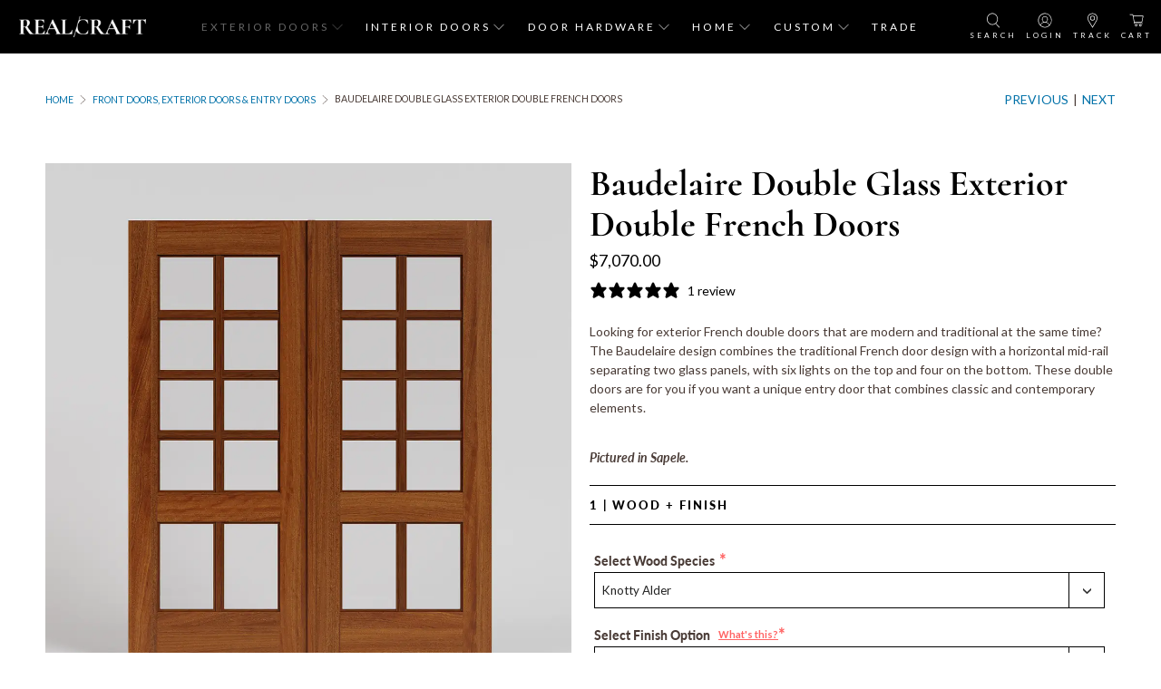

--- FILE ---
content_type: text/html; charset=utf-8
request_url: https://realcraft.com/collections/front-entry-doors/products/double-glass-exterior-french-double-doors
body_size: 122678
content:

















 <!doctype html>
<html class="no-js no-touch" lang="en">
<head> <meta charset="utf-8">
    
  

<script type="text/javascript">
  
    window.SHG_CUSTOMER = null;
  
</script> <script>var loox_global_hash = '1715881521190';</script><script>var loox_pop_active = true;var loox_pop_display = {"home_page":false,"product_page":true,"cart_page":true,"other_pages":false};</script><style>.loox-reviews-default { max-width: 1200px; margin: 0 auto; }</style> <script src="//realcraft.com/cdn/shop/t/151/assets/shop-sdk.js?v=141526996642811684551742476417" defer></script> <script src="//realcraft.com/cdn/shop/t/151/assets/hc-custom.js?v=48563910343929932641742476417" defer></script> <link rel="stylesheet" href="//realcraft.com/cdn/shop/t/151/assets/hc-custom.css?v=124624349863029747741742476417" media="print" onload="this.media='all'"> <meta http-equiv="cleartype" content="on"> <meta name="robots" content="index,follow"> <meta name="viewport" content="width=device-width,initial-scale=1"> <meta name="theme-color" content="#ffffff"> <link rel="canonical" href="https://realcraft.com/products/double-glass-exterior-french-double-doors"><title>Traditional Double French Doors | RealCraft</title> <!-- DNS prefetches --> <link rel="dns-prefetch" href="https://cdn.shopify.com"> <link rel="dns-prefetch" href="https://fonts.shopify.com"> <link rel="dns-prefetch" href="https://monorail-edge.shopifysvc.com"> <link rel="dns-prefetch" href="https://ajax.googleapis.com"> <!-- Preconnects --> <link rel="preconnect" href="https://cdn.shopify.com" crossorigin> <link rel="preconnect" href="https://fonts.shopify.com" crossorigin> <link rel="preconnect" href="https://monorail-edge.shopifysvc.com"> <link rel="preconnect" href="https://ajax.googleapis.com"> <!-- Preloads --> <!-- Preload CSS --> <link rel="preload" href="//realcraft.com/cdn/shop/t/151/assets/styles.css?v=50823819757993115651762779553" as="style"> <!-- CSS for Flex --> <link rel="stylesheet" href="//realcraft.com/cdn/shop/t/151/assets/fancybox.css?v=30466120580444283401742476417" media="print" onload="this.media='all'"> <link rel="stylesheet" href="//realcraft.com/cdn/shop/t/151/assets/styles.css?v=50823819757993115651762779553"> <script>
    window.PXUTheme = window.PXUTheme || {};
    window.PXUTheme.version = '5.2.1';
    window.PXUTheme.name = 'Flex';</script> <script>
    

window.PXUTheme = window.PXUTheme || {};


window.PXUTheme.info = {
  name: 'Flex',
  version: '3.0.0'
}


window.PXUTheme.currency = {};
window.PXUTheme.currency.show_multiple_currencies = false;
window.PXUTheme.currency.presentment_currency = "USD";
window.PXUTheme.currency.default_currency = "USD";
window.PXUTheme.currency.display_format = "money_format";
window.PXUTheme.currency.money_format = "${{amount}}";
window.PXUTheme.currency.money_format_no_currency = "${{amount}}";
window.PXUTheme.currency.money_format_currency = "${{amount}} USD";
window.PXUTheme.currency.native_multi_currency = true;
window.PXUTheme.currency.iso_code = "USD";
window.PXUTheme.currency.symbol = "$";



window.PXUTheme.allCountryOptionTags = "\u003coption value=\"United States\" data-provinces=\"[[\u0026quot;Alabama\u0026quot;,\u0026quot;Alabama\u0026quot;],[\u0026quot;Alaska\u0026quot;,\u0026quot;Alaska\u0026quot;],[\u0026quot;American Samoa\u0026quot;,\u0026quot;American Samoa\u0026quot;],[\u0026quot;Arizona\u0026quot;,\u0026quot;Arizona\u0026quot;],[\u0026quot;Arkansas\u0026quot;,\u0026quot;Arkansas\u0026quot;],[\u0026quot;Armed Forces Americas\u0026quot;,\u0026quot;Armed Forces Americas\u0026quot;],[\u0026quot;Armed Forces Europe\u0026quot;,\u0026quot;Armed Forces Europe\u0026quot;],[\u0026quot;Armed Forces Pacific\u0026quot;,\u0026quot;Armed Forces Pacific\u0026quot;],[\u0026quot;California\u0026quot;,\u0026quot;California\u0026quot;],[\u0026quot;Colorado\u0026quot;,\u0026quot;Colorado\u0026quot;],[\u0026quot;Connecticut\u0026quot;,\u0026quot;Connecticut\u0026quot;],[\u0026quot;Delaware\u0026quot;,\u0026quot;Delaware\u0026quot;],[\u0026quot;District of Columbia\u0026quot;,\u0026quot;Washington DC\u0026quot;],[\u0026quot;Federated States of Micronesia\u0026quot;,\u0026quot;Micronesia\u0026quot;],[\u0026quot;Florida\u0026quot;,\u0026quot;Florida\u0026quot;],[\u0026quot;Georgia\u0026quot;,\u0026quot;Georgia\u0026quot;],[\u0026quot;Guam\u0026quot;,\u0026quot;Guam\u0026quot;],[\u0026quot;Hawaii\u0026quot;,\u0026quot;Hawaii\u0026quot;],[\u0026quot;Idaho\u0026quot;,\u0026quot;Idaho\u0026quot;],[\u0026quot;Illinois\u0026quot;,\u0026quot;Illinois\u0026quot;],[\u0026quot;Indiana\u0026quot;,\u0026quot;Indiana\u0026quot;],[\u0026quot;Iowa\u0026quot;,\u0026quot;Iowa\u0026quot;],[\u0026quot;Kansas\u0026quot;,\u0026quot;Kansas\u0026quot;],[\u0026quot;Kentucky\u0026quot;,\u0026quot;Kentucky\u0026quot;],[\u0026quot;Louisiana\u0026quot;,\u0026quot;Louisiana\u0026quot;],[\u0026quot;Maine\u0026quot;,\u0026quot;Maine\u0026quot;],[\u0026quot;Marshall Islands\u0026quot;,\u0026quot;Marshall Islands\u0026quot;],[\u0026quot;Maryland\u0026quot;,\u0026quot;Maryland\u0026quot;],[\u0026quot;Massachusetts\u0026quot;,\u0026quot;Massachusetts\u0026quot;],[\u0026quot;Michigan\u0026quot;,\u0026quot;Michigan\u0026quot;],[\u0026quot;Minnesota\u0026quot;,\u0026quot;Minnesota\u0026quot;],[\u0026quot;Mississippi\u0026quot;,\u0026quot;Mississippi\u0026quot;],[\u0026quot;Missouri\u0026quot;,\u0026quot;Missouri\u0026quot;],[\u0026quot;Montana\u0026quot;,\u0026quot;Montana\u0026quot;],[\u0026quot;Nebraska\u0026quot;,\u0026quot;Nebraska\u0026quot;],[\u0026quot;Nevada\u0026quot;,\u0026quot;Nevada\u0026quot;],[\u0026quot;New Hampshire\u0026quot;,\u0026quot;New Hampshire\u0026quot;],[\u0026quot;New Jersey\u0026quot;,\u0026quot;New Jersey\u0026quot;],[\u0026quot;New Mexico\u0026quot;,\u0026quot;New Mexico\u0026quot;],[\u0026quot;New York\u0026quot;,\u0026quot;New York\u0026quot;],[\u0026quot;North Carolina\u0026quot;,\u0026quot;North Carolina\u0026quot;],[\u0026quot;North Dakota\u0026quot;,\u0026quot;North Dakota\u0026quot;],[\u0026quot;Northern Mariana Islands\u0026quot;,\u0026quot;Northern Mariana Islands\u0026quot;],[\u0026quot;Ohio\u0026quot;,\u0026quot;Ohio\u0026quot;],[\u0026quot;Oklahoma\u0026quot;,\u0026quot;Oklahoma\u0026quot;],[\u0026quot;Oregon\u0026quot;,\u0026quot;Oregon\u0026quot;],[\u0026quot;Palau\u0026quot;,\u0026quot;Palau\u0026quot;],[\u0026quot;Pennsylvania\u0026quot;,\u0026quot;Pennsylvania\u0026quot;],[\u0026quot;Puerto Rico\u0026quot;,\u0026quot;Puerto Rico\u0026quot;],[\u0026quot;Rhode Island\u0026quot;,\u0026quot;Rhode Island\u0026quot;],[\u0026quot;South Carolina\u0026quot;,\u0026quot;South Carolina\u0026quot;],[\u0026quot;South Dakota\u0026quot;,\u0026quot;South Dakota\u0026quot;],[\u0026quot;Tennessee\u0026quot;,\u0026quot;Tennessee\u0026quot;],[\u0026quot;Texas\u0026quot;,\u0026quot;Texas\u0026quot;],[\u0026quot;Utah\u0026quot;,\u0026quot;Utah\u0026quot;],[\u0026quot;Vermont\u0026quot;,\u0026quot;Vermont\u0026quot;],[\u0026quot;Virgin Islands\u0026quot;,\u0026quot;U.S. Virgin Islands\u0026quot;],[\u0026quot;Virginia\u0026quot;,\u0026quot;Virginia\u0026quot;],[\u0026quot;Washington\u0026quot;,\u0026quot;Washington\u0026quot;],[\u0026quot;West Virginia\u0026quot;,\u0026quot;West Virginia\u0026quot;],[\u0026quot;Wisconsin\u0026quot;,\u0026quot;Wisconsin\u0026quot;],[\u0026quot;Wyoming\u0026quot;,\u0026quot;Wyoming\u0026quot;]]\"\u003eUnited States\u003c\/option\u003e\n\u003coption value=\"Canada\" data-provinces=\"[[\u0026quot;Alberta\u0026quot;,\u0026quot;Alberta\u0026quot;],[\u0026quot;British Columbia\u0026quot;,\u0026quot;British Columbia\u0026quot;],[\u0026quot;Manitoba\u0026quot;,\u0026quot;Manitoba\u0026quot;],[\u0026quot;New Brunswick\u0026quot;,\u0026quot;New Brunswick\u0026quot;],[\u0026quot;Newfoundland and Labrador\u0026quot;,\u0026quot;Newfoundland and Labrador\u0026quot;],[\u0026quot;Northwest Territories\u0026quot;,\u0026quot;Northwest Territories\u0026quot;],[\u0026quot;Nova Scotia\u0026quot;,\u0026quot;Nova Scotia\u0026quot;],[\u0026quot;Nunavut\u0026quot;,\u0026quot;Nunavut\u0026quot;],[\u0026quot;Ontario\u0026quot;,\u0026quot;Ontario\u0026quot;],[\u0026quot;Prince Edward Island\u0026quot;,\u0026quot;Prince Edward Island\u0026quot;],[\u0026quot;Quebec\u0026quot;,\u0026quot;Quebec\u0026quot;],[\u0026quot;Saskatchewan\u0026quot;,\u0026quot;Saskatchewan\u0026quot;],[\u0026quot;Yukon\u0026quot;,\u0026quot;Yukon\u0026quot;]]\"\u003eCanada\u003c\/option\u003e\n\u003coption value=\"---\" data-provinces=\"[]\"\u003e---\u003c\/option\u003e\n\u003coption value=\"Afghanistan\" data-provinces=\"[]\"\u003eAfghanistan\u003c\/option\u003e\n\u003coption value=\"Aland Islands\" data-provinces=\"[]\"\u003eÅland Islands\u003c\/option\u003e\n\u003coption value=\"Albania\" data-provinces=\"[]\"\u003eAlbania\u003c\/option\u003e\n\u003coption value=\"Algeria\" data-provinces=\"[]\"\u003eAlgeria\u003c\/option\u003e\n\u003coption value=\"Andorra\" data-provinces=\"[]\"\u003eAndorra\u003c\/option\u003e\n\u003coption value=\"Angola\" data-provinces=\"[]\"\u003eAngola\u003c\/option\u003e\n\u003coption value=\"Anguilla\" data-provinces=\"[]\"\u003eAnguilla\u003c\/option\u003e\n\u003coption value=\"Antigua And Barbuda\" data-provinces=\"[]\"\u003eAntigua \u0026 Barbuda\u003c\/option\u003e\n\u003coption value=\"Argentina\" data-provinces=\"[[\u0026quot;Buenos Aires\u0026quot;,\u0026quot;Buenos Aires Province\u0026quot;],[\u0026quot;Catamarca\u0026quot;,\u0026quot;Catamarca\u0026quot;],[\u0026quot;Chaco\u0026quot;,\u0026quot;Chaco\u0026quot;],[\u0026quot;Chubut\u0026quot;,\u0026quot;Chubut\u0026quot;],[\u0026quot;Ciudad Autónoma de Buenos Aires\u0026quot;,\u0026quot;Buenos Aires (Autonomous City)\u0026quot;],[\u0026quot;Corrientes\u0026quot;,\u0026quot;Corrientes\u0026quot;],[\u0026quot;Córdoba\u0026quot;,\u0026quot;Córdoba\u0026quot;],[\u0026quot;Entre Ríos\u0026quot;,\u0026quot;Entre Ríos\u0026quot;],[\u0026quot;Formosa\u0026quot;,\u0026quot;Formosa\u0026quot;],[\u0026quot;Jujuy\u0026quot;,\u0026quot;Jujuy\u0026quot;],[\u0026quot;La Pampa\u0026quot;,\u0026quot;La Pampa\u0026quot;],[\u0026quot;La Rioja\u0026quot;,\u0026quot;La Rioja\u0026quot;],[\u0026quot;Mendoza\u0026quot;,\u0026quot;Mendoza\u0026quot;],[\u0026quot;Misiones\u0026quot;,\u0026quot;Misiones\u0026quot;],[\u0026quot;Neuquén\u0026quot;,\u0026quot;Neuquén\u0026quot;],[\u0026quot;Río Negro\u0026quot;,\u0026quot;Río Negro\u0026quot;],[\u0026quot;Salta\u0026quot;,\u0026quot;Salta\u0026quot;],[\u0026quot;San Juan\u0026quot;,\u0026quot;San Juan\u0026quot;],[\u0026quot;San Luis\u0026quot;,\u0026quot;San Luis\u0026quot;],[\u0026quot;Santa Cruz\u0026quot;,\u0026quot;Santa Cruz\u0026quot;],[\u0026quot;Santa Fe\u0026quot;,\u0026quot;Santa Fe\u0026quot;],[\u0026quot;Santiago Del Estero\u0026quot;,\u0026quot;Santiago del Estero\u0026quot;],[\u0026quot;Tierra Del Fuego\u0026quot;,\u0026quot;Tierra del Fuego\u0026quot;],[\u0026quot;Tucumán\u0026quot;,\u0026quot;Tucumán\u0026quot;]]\"\u003eArgentina\u003c\/option\u003e\n\u003coption value=\"Armenia\" data-provinces=\"[]\"\u003eArmenia\u003c\/option\u003e\n\u003coption value=\"Aruba\" data-provinces=\"[]\"\u003eAruba\u003c\/option\u003e\n\u003coption value=\"Ascension Island\" data-provinces=\"[]\"\u003eAscension Island\u003c\/option\u003e\n\u003coption value=\"Australia\" data-provinces=\"[[\u0026quot;Australian Capital Territory\u0026quot;,\u0026quot;Australian Capital Territory\u0026quot;],[\u0026quot;New South Wales\u0026quot;,\u0026quot;New South Wales\u0026quot;],[\u0026quot;Northern Territory\u0026quot;,\u0026quot;Northern Territory\u0026quot;],[\u0026quot;Queensland\u0026quot;,\u0026quot;Queensland\u0026quot;],[\u0026quot;South Australia\u0026quot;,\u0026quot;South Australia\u0026quot;],[\u0026quot;Tasmania\u0026quot;,\u0026quot;Tasmania\u0026quot;],[\u0026quot;Victoria\u0026quot;,\u0026quot;Victoria\u0026quot;],[\u0026quot;Western Australia\u0026quot;,\u0026quot;Western Australia\u0026quot;]]\"\u003eAustralia\u003c\/option\u003e\n\u003coption value=\"Austria\" data-provinces=\"[]\"\u003eAustria\u003c\/option\u003e\n\u003coption value=\"Azerbaijan\" data-provinces=\"[]\"\u003eAzerbaijan\u003c\/option\u003e\n\u003coption value=\"Bahamas\" data-provinces=\"[]\"\u003eBahamas\u003c\/option\u003e\n\u003coption value=\"Bahrain\" data-provinces=\"[]\"\u003eBahrain\u003c\/option\u003e\n\u003coption value=\"Bangladesh\" data-provinces=\"[]\"\u003eBangladesh\u003c\/option\u003e\n\u003coption value=\"Barbados\" data-provinces=\"[]\"\u003eBarbados\u003c\/option\u003e\n\u003coption value=\"Belarus\" data-provinces=\"[]\"\u003eBelarus\u003c\/option\u003e\n\u003coption value=\"Belgium\" data-provinces=\"[]\"\u003eBelgium\u003c\/option\u003e\n\u003coption value=\"Belize\" data-provinces=\"[]\"\u003eBelize\u003c\/option\u003e\n\u003coption value=\"Benin\" data-provinces=\"[]\"\u003eBenin\u003c\/option\u003e\n\u003coption value=\"Bermuda\" data-provinces=\"[]\"\u003eBermuda\u003c\/option\u003e\n\u003coption value=\"Bhutan\" data-provinces=\"[]\"\u003eBhutan\u003c\/option\u003e\n\u003coption value=\"Bolivia\" data-provinces=\"[]\"\u003eBolivia\u003c\/option\u003e\n\u003coption value=\"Bosnia And Herzegovina\" data-provinces=\"[]\"\u003eBosnia \u0026 Herzegovina\u003c\/option\u003e\n\u003coption value=\"Botswana\" data-provinces=\"[]\"\u003eBotswana\u003c\/option\u003e\n\u003coption value=\"Brazil\" data-provinces=\"[[\u0026quot;Acre\u0026quot;,\u0026quot;Acre\u0026quot;],[\u0026quot;Alagoas\u0026quot;,\u0026quot;Alagoas\u0026quot;],[\u0026quot;Amapá\u0026quot;,\u0026quot;Amapá\u0026quot;],[\u0026quot;Amazonas\u0026quot;,\u0026quot;Amazonas\u0026quot;],[\u0026quot;Bahia\u0026quot;,\u0026quot;Bahia\u0026quot;],[\u0026quot;Ceará\u0026quot;,\u0026quot;Ceará\u0026quot;],[\u0026quot;Distrito Federal\u0026quot;,\u0026quot;Federal District\u0026quot;],[\u0026quot;Espírito Santo\u0026quot;,\u0026quot;Espírito Santo\u0026quot;],[\u0026quot;Goiás\u0026quot;,\u0026quot;Goiás\u0026quot;],[\u0026quot;Maranhão\u0026quot;,\u0026quot;Maranhão\u0026quot;],[\u0026quot;Mato Grosso\u0026quot;,\u0026quot;Mato Grosso\u0026quot;],[\u0026quot;Mato Grosso do Sul\u0026quot;,\u0026quot;Mato Grosso do Sul\u0026quot;],[\u0026quot;Minas Gerais\u0026quot;,\u0026quot;Minas Gerais\u0026quot;],[\u0026quot;Paraná\u0026quot;,\u0026quot;Paraná\u0026quot;],[\u0026quot;Paraíba\u0026quot;,\u0026quot;Paraíba\u0026quot;],[\u0026quot;Pará\u0026quot;,\u0026quot;Pará\u0026quot;],[\u0026quot;Pernambuco\u0026quot;,\u0026quot;Pernambuco\u0026quot;],[\u0026quot;Piauí\u0026quot;,\u0026quot;Piauí\u0026quot;],[\u0026quot;Rio Grande do Norte\u0026quot;,\u0026quot;Rio Grande do Norte\u0026quot;],[\u0026quot;Rio Grande do Sul\u0026quot;,\u0026quot;Rio Grande do Sul\u0026quot;],[\u0026quot;Rio de Janeiro\u0026quot;,\u0026quot;Rio de Janeiro\u0026quot;],[\u0026quot;Rondônia\u0026quot;,\u0026quot;Rondônia\u0026quot;],[\u0026quot;Roraima\u0026quot;,\u0026quot;Roraima\u0026quot;],[\u0026quot;Santa Catarina\u0026quot;,\u0026quot;Santa Catarina\u0026quot;],[\u0026quot;Sergipe\u0026quot;,\u0026quot;Sergipe\u0026quot;],[\u0026quot;São Paulo\u0026quot;,\u0026quot;São Paulo\u0026quot;],[\u0026quot;Tocantins\u0026quot;,\u0026quot;Tocantins\u0026quot;]]\"\u003eBrazil\u003c\/option\u003e\n\u003coption value=\"British Indian Ocean Territory\" data-provinces=\"[]\"\u003eBritish Indian Ocean Territory\u003c\/option\u003e\n\u003coption value=\"Virgin Islands, British\" data-provinces=\"[]\"\u003eBritish Virgin Islands\u003c\/option\u003e\n\u003coption value=\"Brunei\" data-provinces=\"[]\"\u003eBrunei\u003c\/option\u003e\n\u003coption value=\"Bulgaria\" data-provinces=\"[]\"\u003eBulgaria\u003c\/option\u003e\n\u003coption value=\"Burkina Faso\" data-provinces=\"[]\"\u003eBurkina Faso\u003c\/option\u003e\n\u003coption value=\"Burundi\" data-provinces=\"[]\"\u003eBurundi\u003c\/option\u003e\n\u003coption value=\"Cambodia\" data-provinces=\"[]\"\u003eCambodia\u003c\/option\u003e\n\u003coption value=\"Republic of Cameroon\" data-provinces=\"[]\"\u003eCameroon\u003c\/option\u003e\n\u003coption value=\"Canada\" data-provinces=\"[[\u0026quot;Alberta\u0026quot;,\u0026quot;Alberta\u0026quot;],[\u0026quot;British Columbia\u0026quot;,\u0026quot;British Columbia\u0026quot;],[\u0026quot;Manitoba\u0026quot;,\u0026quot;Manitoba\u0026quot;],[\u0026quot;New Brunswick\u0026quot;,\u0026quot;New Brunswick\u0026quot;],[\u0026quot;Newfoundland and Labrador\u0026quot;,\u0026quot;Newfoundland and Labrador\u0026quot;],[\u0026quot;Northwest Territories\u0026quot;,\u0026quot;Northwest Territories\u0026quot;],[\u0026quot;Nova Scotia\u0026quot;,\u0026quot;Nova Scotia\u0026quot;],[\u0026quot;Nunavut\u0026quot;,\u0026quot;Nunavut\u0026quot;],[\u0026quot;Ontario\u0026quot;,\u0026quot;Ontario\u0026quot;],[\u0026quot;Prince Edward Island\u0026quot;,\u0026quot;Prince Edward Island\u0026quot;],[\u0026quot;Quebec\u0026quot;,\u0026quot;Quebec\u0026quot;],[\u0026quot;Saskatchewan\u0026quot;,\u0026quot;Saskatchewan\u0026quot;],[\u0026quot;Yukon\u0026quot;,\u0026quot;Yukon\u0026quot;]]\"\u003eCanada\u003c\/option\u003e\n\u003coption value=\"Cape Verde\" data-provinces=\"[]\"\u003eCape Verde\u003c\/option\u003e\n\u003coption value=\"Caribbean Netherlands\" data-provinces=\"[]\"\u003eCaribbean Netherlands\u003c\/option\u003e\n\u003coption value=\"Cayman Islands\" data-provinces=\"[]\"\u003eCayman Islands\u003c\/option\u003e\n\u003coption value=\"Central African Republic\" data-provinces=\"[]\"\u003eCentral African Republic\u003c\/option\u003e\n\u003coption value=\"Chad\" data-provinces=\"[]\"\u003eChad\u003c\/option\u003e\n\u003coption value=\"Chile\" data-provinces=\"[[\u0026quot;Antofagasta\u0026quot;,\u0026quot;Antofagasta\u0026quot;],[\u0026quot;Araucanía\u0026quot;,\u0026quot;Araucanía\u0026quot;],[\u0026quot;Arica and Parinacota\u0026quot;,\u0026quot;Arica y Parinacota\u0026quot;],[\u0026quot;Atacama\u0026quot;,\u0026quot;Atacama\u0026quot;],[\u0026quot;Aysén\u0026quot;,\u0026quot;Aysén\u0026quot;],[\u0026quot;Biobío\u0026quot;,\u0026quot;Bío Bío\u0026quot;],[\u0026quot;Coquimbo\u0026quot;,\u0026quot;Coquimbo\u0026quot;],[\u0026quot;Los Lagos\u0026quot;,\u0026quot;Los Lagos\u0026quot;],[\u0026quot;Los Ríos\u0026quot;,\u0026quot;Los Ríos\u0026quot;],[\u0026quot;Magallanes\u0026quot;,\u0026quot;Magallanes Region\u0026quot;],[\u0026quot;Maule\u0026quot;,\u0026quot;Maule\u0026quot;],[\u0026quot;O\u0026#39;Higgins\u0026quot;,\u0026quot;Libertador General Bernardo O’Higgins\u0026quot;],[\u0026quot;Santiago\u0026quot;,\u0026quot;Santiago Metropolitan\u0026quot;],[\u0026quot;Tarapacá\u0026quot;,\u0026quot;Tarapacá\u0026quot;],[\u0026quot;Valparaíso\u0026quot;,\u0026quot;Valparaíso\u0026quot;],[\u0026quot;Ñuble\u0026quot;,\u0026quot;Ñuble\u0026quot;]]\"\u003eChile\u003c\/option\u003e\n\u003coption value=\"China\" data-provinces=\"[[\u0026quot;Anhui\u0026quot;,\u0026quot;Anhui\u0026quot;],[\u0026quot;Beijing\u0026quot;,\u0026quot;Beijing\u0026quot;],[\u0026quot;Chongqing\u0026quot;,\u0026quot;Chongqing\u0026quot;],[\u0026quot;Fujian\u0026quot;,\u0026quot;Fujian\u0026quot;],[\u0026quot;Gansu\u0026quot;,\u0026quot;Gansu\u0026quot;],[\u0026quot;Guangdong\u0026quot;,\u0026quot;Guangdong\u0026quot;],[\u0026quot;Guangxi\u0026quot;,\u0026quot;Guangxi\u0026quot;],[\u0026quot;Guizhou\u0026quot;,\u0026quot;Guizhou\u0026quot;],[\u0026quot;Hainan\u0026quot;,\u0026quot;Hainan\u0026quot;],[\u0026quot;Hebei\u0026quot;,\u0026quot;Hebei\u0026quot;],[\u0026quot;Heilongjiang\u0026quot;,\u0026quot;Heilongjiang\u0026quot;],[\u0026quot;Henan\u0026quot;,\u0026quot;Henan\u0026quot;],[\u0026quot;Hubei\u0026quot;,\u0026quot;Hubei\u0026quot;],[\u0026quot;Hunan\u0026quot;,\u0026quot;Hunan\u0026quot;],[\u0026quot;Inner Mongolia\u0026quot;,\u0026quot;Inner Mongolia\u0026quot;],[\u0026quot;Jiangsu\u0026quot;,\u0026quot;Jiangsu\u0026quot;],[\u0026quot;Jiangxi\u0026quot;,\u0026quot;Jiangxi\u0026quot;],[\u0026quot;Jilin\u0026quot;,\u0026quot;Jilin\u0026quot;],[\u0026quot;Liaoning\u0026quot;,\u0026quot;Liaoning\u0026quot;],[\u0026quot;Ningxia\u0026quot;,\u0026quot;Ningxia\u0026quot;],[\u0026quot;Qinghai\u0026quot;,\u0026quot;Qinghai\u0026quot;],[\u0026quot;Shaanxi\u0026quot;,\u0026quot;Shaanxi\u0026quot;],[\u0026quot;Shandong\u0026quot;,\u0026quot;Shandong\u0026quot;],[\u0026quot;Shanghai\u0026quot;,\u0026quot;Shanghai\u0026quot;],[\u0026quot;Shanxi\u0026quot;,\u0026quot;Shanxi\u0026quot;],[\u0026quot;Sichuan\u0026quot;,\u0026quot;Sichuan\u0026quot;],[\u0026quot;Tianjin\u0026quot;,\u0026quot;Tianjin\u0026quot;],[\u0026quot;Xinjiang\u0026quot;,\u0026quot;Xinjiang\u0026quot;],[\u0026quot;Xizang\u0026quot;,\u0026quot;Tibet\u0026quot;],[\u0026quot;Yunnan\u0026quot;,\u0026quot;Yunnan\u0026quot;],[\u0026quot;Zhejiang\u0026quot;,\u0026quot;Zhejiang\u0026quot;]]\"\u003eChina\u003c\/option\u003e\n\u003coption value=\"Christmas Island\" data-provinces=\"[]\"\u003eChristmas Island\u003c\/option\u003e\n\u003coption value=\"Cocos (Keeling) Islands\" data-provinces=\"[]\"\u003eCocos (Keeling) Islands\u003c\/option\u003e\n\u003coption value=\"Colombia\" data-provinces=\"[[\u0026quot;Amazonas\u0026quot;,\u0026quot;Amazonas\u0026quot;],[\u0026quot;Antioquia\u0026quot;,\u0026quot;Antioquia\u0026quot;],[\u0026quot;Arauca\u0026quot;,\u0026quot;Arauca\u0026quot;],[\u0026quot;Atlántico\u0026quot;,\u0026quot;Atlántico\u0026quot;],[\u0026quot;Bogotá, D.C.\u0026quot;,\u0026quot;Capital District\u0026quot;],[\u0026quot;Bolívar\u0026quot;,\u0026quot;Bolívar\u0026quot;],[\u0026quot;Boyacá\u0026quot;,\u0026quot;Boyacá\u0026quot;],[\u0026quot;Caldas\u0026quot;,\u0026quot;Caldas\u0026quot;],[\u0026quot;Caquetá\u0026quot;,\u0026quot;Caquetá\u0026quot;],[\u0026quot;Casanare\u0026quot;,\u0026quot;Casanare\u0026quot;],[\u0026quot;Cauca\u0026quot;,\u0026quot;Cauca\u0026quot;],[\u0026quot;Cesar\u0026quot;,\u0026quot;Cesar\u0026quot;],[\u0026quot;Chocó\u0026quot;,\u0026quot;Chocó\u0026quot;],[\u0026quot;Cundinamarca\u0026quot;,\u0026quot;Cundinamarca\u0026quot;],[\u0026quot;Córdoba\u0026quot;,\u0026quot;Córdoba\u0026quot;],[\u0026quot;Guainía\u0026quot;,\u0026quot;Guainía\u0026quot;],[\u0026quot;Guaviare\u0026quot;,\u0026quot;Guaviare\u0026quot;],[\u0026quot;Huila\u0026quot;,\u0026quot;Huila\u0026quot;],[\u0026quot;La Guajira\u0026quot;,\u0026quot;La Guajira\u0026quot;],[\u0026quot;Magdalena\u0026quot;,\u0026quot;Magdalena\u0026quot;],[\u0026quot;Meta\u0026quot;,\u0026quot;Meta\u0026quot;],[\u0026quot;Nariño\u0026quot;,\u0026quot;Nariño\u0026quot;],[\u0026quot;Norte de Santander\u0026quot;,\u0026quot;Norte de Santander\u0026quot;],[\u0026quot;Putumayo\u0026quot;,\u0026quot;Putumayo\u0026quot;],[\u0026quot;Quindío\u0026quot;,\u0026quot;Quindío\u0026quot;],[\u0026quot;Risaralda\u0026quot;,\u0026quot;Risaralda\u0026quot;],[\u0026quot;San Andrés, Providencia y Santa Catalina\u0026quot;,\u0026quot;San Andrés \\u0026 Providencia\u0026quot;],[\u0026quot;Santander\u0026quot;,\u0026quot;Santander\u0026quot;],[\u0026quot;Sucre\u0026quot;,\u0026quot;Sucre\u0026quot;],[\u0026quot;Tolima\u0026quot;,\u0026quot;Tolima\u0026quot;],[\u0026quot;Valle del Cauca\u0026quot;,\u0026quot;Valle del Cauca\u0026quot;],[\u0026quot;Vaupés\u0026quot;,\u0026quot;Vaupés\u0026quot;],[\u0026quot;Vichada\u0026quot;,\u0026quot;Vichada\u0026quot;]]\"\u003eColombia\u003c\/option\u003e\n\u003coption value=\"Comoros\" data-provinces=\"[]\"\u003eComoros\u003c\/option\u003e\n\u003coption value=\"Congo\" data-provinces=\"[]\"\u003eCongo - Brazzaville\u003c\/option\u003e\n\u003coption value=\"Congo, The Democratic Republic Of The\" data-provinces=\"[]\"\u003eCongo - Kinshasa\u003c\/option\u003e\n\u003coption value=\"Cook Islands\" data-provinces=\"[]\"\u003eCook Islands\u003c\/option\u003e\n\u003coption value=\"Costa Rica\" data-provinces=\"[[\u0026quot;Alajuela\u0026quot;,\u0026quot;Alajuela\u0026quot;],[\u0026quot;Cartago\u0026quot;,\u0026quot;Cartago\u0026quot;],[\u0026quot;Guanacaste\u0026quot;,\u0026quot;Guanacaste\u0026quot;],[\u0026quot;Heredia\u0026quot;,\u0026quot;Heredia\u0026quot;],[\u0026quot;Limón\u0026quot;,\u0026quot;Limón\u0026quot;],[\u0026quot;Puntarenas\u0026quot;,\u0026quot;Puntarenas\u0026quot;],[\u0026quot;San José\u0026quot;,\u0026quot;San José\u0026quot;]]\"\u003eCosta Rica\u003c\/option\u003e\n\u003coption value=\"Croatia\" data-provinces=\"[]\"\u003eCroatia\u003c\/option\u003e\n\u003coption value=\"Curaçao\" data-provinces=\"[]\"\u003eCuraçao\u003c\/option\u003e\n\u003coption value=\"Cyprus\" data-provinces=\"[]\"\u003eCyprus\u003c\/option\u003e\n\u003coption value=\"Czech Republic\" data-provinces=\"[]\"\u003eCzechia\u003c\/option\u003e\n\u003coption value=\"Côte d'Ivoire\" data-provinces=\"[]\"\u003eCôte d’Ivoire\u003c\/option\u003e\n\u003coption value=\"Denmark\" data-provinces=\"[]\"\u003eDenmark\u003c\/option\u003e\n\u003coption value=\"Djibouti\" data-provinces=\"[]\"\u003eDjibouti\u003c\/option\u003e\n\u003coption value=\"Dominica\" data-provinces=\"[]\"\u003eDominica\u003c\/option\u003e\n\u003coption value=\"Dominican Republic\" data-provinces=\"[]\"\u003eDominican Republic\u003c\/option\u003e\n\u003coption value=\"Ecuador\" data-provinces=\"[]\"\u003eEcuador\u003c\/option\u003e\n\u003coption value=\"Egypt\" data-provinces=\"[[\u0026quot;6th of October\u0026quot;,\u0026quot;6th of October\u0026quot;],[\u0026quot;Al Sharqia\u0026quot;,\u0026quot;Al Sharqia\u0026quot;],[\u0026quot;Alexandria\u0026quot;,\u0026quot;Alexandria\u0026quot;],[\u0026quot;Aswan\u0026quot;,\u0026quot;Aswan\u0026quot;],[\u0026quot;Asyut\u0026quot;,\u0026quot;Asyut\u0026quot;],[\u0026quot;Beheira\u0026quot;,\u0026quot;Beheira\u0026quot;],[\u0026quot;Beni Suef\u0026quot;,\u0026quot;Beni Suef\u0026quot;],[\u0026quot;Cairo\u0026quot;,\u0026quot;Cairo\u0026quot;],[\u0026quot;Dakahlia\u0026quot;,\u0026quot;Dakahlia\u0026quot;],[\u0026quot;Damietta\u0026quot;,\u0026quot;Damietta\u0026quot;],[\u0026quot;Faiyum\u0026quot;,\u0026quot;Faiyum\u0026quot;],[\u0026quot;Gharbia\u0026quot;,\u0026quot;Gharbia\u0026quot;],[\u0026quot;Giza\u0026quot;,\u0026quot;Giza\u0026quot;],[\u0026quot;Helwan\u0026quot;,\u0026quot;Helwan\u0026quot;],[\u0026quot;Ismailia\u0026quot;,\u0026quot;Ismailia\u0026quot;],[\u0026quot;Kafr el-Sheikh\u0026quot;,\u0026quot;Kafr el-Sheikh\u0026quot;],[\u0026quot;Luxor\u0026quot;,\u0026quot;Luxor\u0026quot;],[\u0026quot;Matrouh\u0026quot;,\u0026quot;Matrouh\u0026quot;],[\u0026quot;Minya\u0026quot;,\u0026quot;Minya\u0026quot;],[\u0026quot;Monufia\u0026quot;,\u0026quot;Monufia\u0026quot;],[\u0026quot;New Valley\u0026quot;,\u0026quot;New Valley\u0026quot;],[\u0026quot;North Sinai\u0026quot;,\u0026quot;North Sinai\u0026quot;],[\u0026quot;Port Said\u0026quot;,\u0026quot;Port Said\u0026quot;],[\u0026quot;Qalyubia\u0026quot;,\u0026quot;Qalyubia\u0026quot;],[\u0026quot;Qena\u0026quot;,\u0026quot;Qena\u0026quot;],[\u0026quot;Red Sea\u0026quot;,\u0026quot;Red Sea\u0026quot;],[\u0026quot;Sohag\u0026quot;,\u0026quot;Sohag\u0026quot;],[\u0026quot;South Sinai\u0026quot;,\u0026quot;South Sinai\u0026quot;],[\u0026quot;Suez\u0026quot;,\u0026quot;Suez\u0026quot;]]\"\u003eEgypt\u003c\/option\u003e\n\u003coption value=\"El Salvador\" data-provinces=\"[[\u0026quot;Ahuachapán\u0026quot;,\u0026quot;Ahuachapán\u0026quot;],[\u0026quot;Cabañas\u0026quot;,\u0026quot;Cabañas\u0026quot;],[\u0026quot;Chalatenango\u0026quot;,\u0026quot;Chalatenango\u0026quot;],[\u0026quot;Cuscatlán\u0026quot;,\u0026quot;Cuscatlán\u0026quot;],[\u0026quot;La Libertad\u0026quot;,\u0026quot;La Libertad\u0026quot;],[\u0026quot;La Paz\u0026quot;,\u0026quot;La Paz\u0026quot;],[\u0026quot;La Unión\u0026quot;,\u0026quot;La Unión\u0026quot;],[\u0026quot;Morazán\u0026quot;,\u0026quot;Morazán\u0026quot;],[\u0026quot;San Miguel\u0026quot;,\u0026quot;San Miguel\u0026quot;],[\u0026quot;San Salvador\u0026quot;,\u0026quot;San Salvador\u0026quot;],[\u0026quot;San Vicente\u0026quot;,\u0026quot;San Vicente\u0026quot;],[\u0026quot;Santa Ana\u0026quot;,\u0026quot;Santa Ana\u0026quot;],[\u0026quot;Sonsonate\u0026quot;,\u0026quot;Sonsonate\u0026quot;],[\u0026quot;Usulután\u0026quot;,\u0026quot;Usulután\u0026quot;]]\"\u003eEl Salvador\u003c\/option\u003e\n\u003coption value=\"Equatorial Guinea\" data-provinces=\"[]\"\u003eEquatorial Guinea\u003c\/option\u003e\n\u003coption value=\"Eritrea\" data-provinces=\"[]\"\u003eEritrea\u003c\/option\u003e\n\u003coption value=\"Estonia\" data-provinces=\"[]\"\u003eEstonia\u003c\/option\u003e\n\u003coption value=\"Eswatini\" data-provinces=\"[]\"\u003eEswatini\u003c\/option\u003e\n\u003coption value=\"Ethiopia\" data-provinces=\"[]\"\u003eEthiopia\u003c\/option\u003e\n\u003coption value=\"Falkland Islands (Malvinas)\" data-provinces=\"[]\"\u003eFalkland Islands\u003c\/option\u003e\n\u003coption value=\"Faroe Islands\" data-provinces=\"[]\"\u003eFaroe Islands\u003c\/option\u003e\n\u003coption value=\"Fiji\" data-provinces=\"[]\"\u003eFiji\u003c\/option\u003e\n\u003coption value=\"Finland\" data-provinces=\"[]\"\u003eFinland\u003c\/option\u003e\n\u003coption value=\"France\" data-provinces=\"[]\"\u003eFrance\u003c\/option\u003e\n\u003coption value=\"French Guiana\" data-provinces=\"[]\"\u003eFrench Guiana\u003c\/option\u003e\n\u003coption value=\"French Polynesia\" data-provinces=\"[]\"\u003eFrench Polynesia\u003c\/option\u003e\n\u003coption value=\"French Southern Territories\" data-provinces=\"[]\"\u003eFrench Southern Territories\u003c\/option\u003e\n\u003coption value=\"Gabon\" data-provinces=\"[]\"\u003eGabon\u003c\/option\u003e\n\u003coption value=\"Gambia\" data-provinces=\"[]\"\u003eGambia\u003c\/option\u003e\n\u003coption value=\"Georgia\" data-provinces=\"[]\"\u003eGeorgia\u003c\/option\u003e\n\u003coption value=\"Germany\" data-provinces=\"[]\"\u003eGermany\u003c\/option\u003e\n\u003coption value=\"Ghana\" data-provinces=\"[]\"\u003eGhana\u003c\/option\u003e\n\u003coption value=\"Gibraltar\" data-provinces=\"[]\"\u003eGibraltar\u003c\/option\u003e\n\u003coption value=\"Greece\" data-provinces=\"[]\"\u003eGreece\u003c\/option\u003e\n\u003coption value=\"Greenland\" data-provinces=\"[]\"\u003eGreenland\u003c\/option\u003e\n\u003coption value=\"Grenada\" data-provinces=\"[]\"\u003eGrenada\u003c\/option\u003e\n\u003coption value=\"Guadeloupe\" data-provinces=\"[]\"\u003eGuadeloupe\u003c\/option\u003e\n\u003coption value=\"Guatemala\" data-provinces=\"[[\u0026quot;Alta Verapaz\u0026quot;,\u0026quot;Alta Verapaz\u0026quot;],[\u0026quot;Baja Verapaz\u0026quot;,\u0026quot;Baja Verapaz\u0026quot;],[\u0026quot;Chimaltenango\u0026quot;,\u0026quot;Chimaltenango\u0026quot;],[\u0026quot;Chiquimula\u0026quot;,\u0026quot;Chiquimula\u0026quot;],[\u0026quot;El Progreso\u0026quot;,\u0026quot;El Progreso\u0026quot;],[\u0026quot;Escuintla\u0026quot;,\u0026quot;Escuintla\u0026quot;],[\u0026quot;Guatemala\u0026quot;,\u0026quot;Guatemala\u0026quot;],[\u0026quot;Huehuetenango\u0026quot;,\u0026quot;Huehuetenango\u0026quot;],[\u0026quot;Izabal\u0026quot;,\u0026quot;Izabal\u0026quot;],[\u0026quot;Jalapa\u0026quot;,\u0026quot;Jalapa\u0026quot;],[\u0026quot;Jutiapa\u0026quot;,\u0026quot;Jutiapa\u0026quot;],[\u0026quot;Petén\u0026quot;,\u0026quot;Petén\u0026quot;],[\u0026quot;Quetzaltenango\u0026quot;,\u0026quot;Quetzaltenango\u0026quot;],[\u0026quot;Quiché\u0026quot;,\u0026quot;Quiché\u0026quot;],[\u0026quot;Retalhuleu\u0026quot;,\u0026quot;Retalhuleu\u0026quot;],[\u0026quot;Sacatepéquez\u0026quot;,\u0026quot;Sacatepéquez\u0026quot;],[\u0026quot;San Marcos\u0026quot;,\u0026quot;San Marcos\u0026quot;],[\u0026quot;Santa Rosa\u0026quot;,\u0026quot;Santa Rosa\u0026quot;],[\u0026quot;Sololá\u0026quot;,\u0026quot;Sololá\u0026quot;],[\u0026quot;Suchitepéquez\u0026quot;,\u0026quot;Suchitepéquez\u0026quot;],[\u0026quot;Totonicapán\u0026quot;,\u0026quot;Totonicapán\u0026quot;],[\u0026quot;Zacapa\u0026quot;,\u0026quot;Zacapa\u0026quot;]]\"\u003eGuatemala\u003c\/option\u003e\n\u003coption value=\"Guernsey\" data-provinces=\"[]\"\u003eGuernsey\u003c\/option\u003e\n\u003coption value=\"Guinea\" data-provinces=\"[]\"\u003eGuinea\u003c\/option\u003e\n\u003coption value=\"Guinea Bissau\" data-provinces=\"[]\"\u003eGuinea-Bissau\u003c\/option\u003e\n\u003coption value=\"Guyana\" data-provinces=\"[]\"\u003eGuyana\u003c\/option\u003e\n\u003coption value=\"Haiti\" data-provinces=\"[]\"\u003eHaiti\u003c\/option\u003e\n\u003coption value=\"Honduras\" data-provinces=\"[]\"\u003eHonduras\u003c\/option\u003e\n\u003coption value=\"Hong Kong\" data-provinces=\"[[\u0026quot;Hong Kong Island\u0026quot;,\u0026quot;Hong Kong Island\u0026quot;],[\u0026quot;Kowloon\u0026quot;,\u0026quot;Kowloon\u0026quot;],[\u0026quot;New Territories\u0026quot;,\u0026quot;New Territories\u0026quot;]]\"\u003eHong Kong SAR\u003c\/option\u003e\n\u003coption value=\"Hungary\" data-provinces=\"[]\"\u003eHungary\u003c\/option\u003e\n\u003coption value=\"Iceland\" data-provinces=\"[]\"\u003eIceland\u003c\/option\u003e\n\u003coption value=\"India\" data-provinces=\"[[\u0026quot;Andaman and Nicobar Islands\u0026quot;,\u0026quot;Andaman and Nicobar Islands\u0026quot;],[\u0026quot;Andhra Pradesh\u0026quot;,\u0026quot;Andhra Pradesh\u0026quot;],[\u0026quot;Arunachal Pradesh\u0026quot;,\u0026quot;Arunachal Pradesh\u0026quot;],[\u0026quot;Assam\u0026quot;,\u0026quot;Assam\u0026quot;],[\u0026quot;Bihar\u0026quot;,\u0026quot;Bihar\u0026quot;],[\u0026quot;Chandigarh\u0026quot;,\u0026quot;Chandigarh\u0026quot;],[\u0026quot;Chhattisgarh\u0026quot;,\u0026quot;Chhattisgarh\u0026quot;],[\u0026quot;Dadra and Nagar Haveli\u0026quot;,\u0026quot;Dadra and Nagar Haveli\u0026quot;],[\u0026quot;Daman and Diu\u0026quot;,\u0026quot;Daman and Diu\u0026quot;],[\u0026quot;Delhi\u0026quot;,\u0026quot;Delhi\u0026quot;],[\u0026quot;Goa\u0026quot;,\u0026quot;Goa\u0026quot;],[\u0026quot;Gujarat\u0026quot;,\u0026quot;Gujarat\u0026quot;],[\u0026quot;Haryana\u0026quot;,\u0026quot;Haryana\u0026quot;],[\u0026quot;Himachal Pradesh\u0026quot;,\u0026quot;Himachal Pradesh\u0026quot;],[\u0026quot;Jammu and Kashmir\u0026quot;,\u0026quot;Jammu and Kashmir\u0026quot;],[\u0026quot;Jharkhand\u0026quot;,\u0026quot;Jharkhand\u0026quot;],[\u0026quot;Karnataka\u0026quot;,\u0026quot;Karnataka\u0026quot;],[\u0026quot;Kerala\u0026quot;,\u0026quot;Kerala\u0026quot;],[\u0026quot;Ladakh\u0026quot;,\u0026quot;Ladakh\u0026quot;],[\u0026quot;Lakshadweep\u0026quot;,\u0026quot;Lakshadweep\u0026quot;],[\u0026quot;Madhya Pradesh\u0026quot;,\u0026quot;Madhya Pradesh\u0026quot;],[\u0026quot;Maharashtra\u0026quot;,\u0026quot;Maharashtra\u0026quot;],[\u0026quot;Manipur\u0026quot;,\u0026quot;Manipur\u0026quot;],[\u0026quot;Meghalaya\u0026quot;,\u0026quot;Meghalaya\u0026quot;],[\u0026quot;Mizoram\u0026quot;,\u0026quot;Mizoram\u0026quot;],[\u0026quot;Nagaland\u0026quot;,\u0026quot;Nagaland\u0026quot;],[\u0026quot;Odisha\u0026quot;,\u0026quot;Odisha\u0026quot;],[\u0026quot;Puducherry\u0026quot;,\u0026quot;Puducherry\u0026quot;],[\u0026quot;Punjab\u0026quot;,\u0026quot;Punjab\u0026quot;],[\u0026quot;Rajasthan\u0026quot;,\u0026quot;Rajasthan\u0026quot;],[\u0026quot;Sikkim\u0026quot;,\u0026quot;Sikkim\u0026quot;],[\u0026quot;Tamil Nadu\u0026quot;,\u0026quot;Tamil Nadu\u0026quot;],[\u0026quot;Telangana\u0026quot;,\u0026quot;Telangana\u0026quot;],[\u0026quot;Tripura\u0026quot;,\u0026quot;Tripura\u0026quot;],[\u0026quot;Uttar Pradesh\u0026quot;,\u0026quot;Uttar Pradesh\u0026quot;],[\u0026quot;Uttarakhand\u0026quot;,\u0026quot;Uttarakhand\u0026quot;],[\u0026quot;West Bengal\u0026quot;,\u0026quot;West Bengal\u0026quot;]]\"\u003eIndia\u003c\/option\u003e\n\u003coption value=\"Indonesia\" data-provinces=\"[[\u0026quot;Aceh\u0026quot;,\u0026quot;Aceh\u0026quot;],[\u0026quot;Bali\u0026quot;,\u0026quot;Bali\u0026quot;],[\u0026quot;Bangka Belitung\u0026quot;,\u0026quot;Bangka–Belitung Islands\u0026quot;],[\u0026quot;Banten\u0026quot;,\u0026quot;Banten\u0026quot;],[\u0026quot;Bengkulu\u0026quot;,\u0026quot;Bengkulu\u0026quot;],[\u0026quot;Gorontalo\u0026quot;,\u0026quot;Gorontalo\u0026quot;],[\u0026quot;Jakarta\u0026quot;,\u0026quot;Jakarta\u0026quot;],[\u0026quot;Jambi\u0026quot;,\u0026quot;Jambi\u0026quot;],[\u0026quot;Jawa Barat\u0026quot;,\u0026quot;West Java\u0026quot;],[\u0026quot;Jawa Tengah\u0026quot;,\u0026quot;Central Java\u0026quot;],[\u0026quot;Jawa Timur\u0026quot;,\u0026quot;East Java\u0026quot;],[\u0026quot;Kalimantan Barat\u0026quot;,\u0026quot;West Kalimantan\u0026quot;],[\u0026quot;Kalimantan Selatan\u0026quot;,\u0026quot;South Kalimantan\u0026quot;],[\u0026quot;Kalimantan Tengah\u0026quot;,\u0026quot;Central Kalimantan\u0026quot;],[\u0026quot;Kalimantan Timur\u0026quot;,\u0026quot;East Kalimantan\u0026quot;],[\u0026quot;Kalimantan Utara\u0026quot;,\u0026quot;North Kalimantan\u0026quot;],[\u0026quot;Kepulauan Riau\u0026quot;,\u0026quot;Riau Islands\u0026quot;],[\u0026quot;Lampung\u0026quot;,\u0026quot;Lampung\u0026quot;],[\u0026quot;Maluku\u0026quot;,\u0026quot;Maluku\u0026quot;],[\u0026quot;Maluku Utara\u0026quot;,\u0026quot;North Maluku\u0026quot;],[\u0026quot;North Sumatra\u0026quot;,\u0026quot;North Sumatra\u0026quot;],[\u0026quot;Nusa Tenggara Barat\u0026quot;,\u0026quot;West Nusa Tenggara\u0026quot;],[\u0026quot;Nusa Tenggara Timur\u0026quot;,\u0026quot;East Nusa Tenggara\u0026quot;],[\u0026quot;Papua\u0026quot;,\u0026quot;Papua\u0026quot;],[\u0026quot;Papua Barat\u0026quot;,\u0026quot;West Papua\u0026quot;],[\u0026quot;Riau\u0026quot;,\u0026quot;Riau\u0026quot;],[\u0026quot;South Sumatra\u0026quot;,\u0026quot;South Sumatra\u0026quot;],[\u0026quot;Sulawesi Barat\u0026quot;,\u0026quot;West Sulawesi\u0026quot;],[\u0026quot;Sulawesi Selatan\u0026quot;,\u0026quot;South Sulawesi\u0026quot;],[\u0026quot;Sulawesi Tengah\u0026quot;,\u0026quot;Central Sulawesi\u0026quot;],[\u0026quot;Sulawesi Tenggara\u0026quot;,\u0026quot;Southeast Sulawesi\u0026quot;],[\u0026quot;Sulawesi Utara\u0026quot;,\u0026quot;North Sulawesi\u0026quot;],[\u0026quot;West Sumatra\u0026quot;,\u0026quot;West Sumatra\u0026quot;],[\u0026quot;Yogyakarta\u0026quot;,\u0026quot;Yogyakarta\u0026quot;]]\"\u003eIndonesia\u003c\/option\u003e\n\u003coption value=\"Iraq\" data-provinces=\"[]\"\u003eIraq\u003c\/option\u003e\n\u003coption value=\"Ireland\" data-provinces=\"[[\u0026quot;Carlow\u0026quot;,\u0026quot;Carlow\u0026quot;],[\u0026quot;Cavan\u0026quot;,\u0026quot;Cavan\u0026quot;],[\u0026quot;Clare\u0026quot;,\u0026quot;Clare\u0026quot;],[\u0026quot;Cork\u0026quot;,\u0026quot;Cork\u0026quot;],[\u0026quot;Donegal\u0026quot;,\u0026quot;Donegal\u0026quot;],[\u0026quot;Dublin\u0026quot;,\u0026quot;Dublin\u0026quot;],[\u0026quot;Galway\u0026quot;,\u0026quot;Galway\u0026quot;],[\u0026quot;Kerry\u0026quot;,\u0026quot;Kerry\u0026quot;],[\u0026quot;Kildare\u0026quot;,\u0026quot;Kildare\u0026quot;],[\u0026quot;Kilkenny\u0026quot;,\u0026quot;Kilkenny\u0026quot;],[\u0026quot;Laois\u0026quot;,\u0026quot;Laois\u0026quot;],[\u0026quot;Leitrim\u0026quot;,\u0026quot;Leitrim\u0026quot;],[\u0026quot;Limerick\u0026quot;,\u0026quot;Limerick\u0026quot;],[\u0026quot;Longford\u0026quot;,\u0026quot;Longford\u0026quot;],[\u0026quot;Louth\u0026quot;,\u0026quot;Louth\u0026quot;],[\u0026quot;Mayo\u0026quot;,\u0026quot;Mayo\u0026quot;],[\u0026quot;Meath\u0026quot;,\u0026quot;Meath\u0026quot;],[\u0026quot;Monaghan\u0026quot;,\u0026quot;Monaghan\u0026quot;],[\u0026quot;Offaly\u0026quot;,\u0026quot;Offaly\u0026quot;],[\u0026quot;Roscommon\u0026quot;,\u0026quot;Roscommon\u0026quot;],[\u0026quot;Sligo\u0026quot;,\u0026quot;Sligo\u0026quot;],[\u0026quot;Tipperary\u0026quot;,\u0026quot;Tipperary\u0026quot;],[\u0026quot;Waterford\u0026quot;,\u0026quot;Waterford\u0026quot;],[\u0026quot;Westmeath\u0026quot;,\u0026quot;Westmeath\u0026quot;],[\u0026quot;Wexford\u0026quot;,\u0026quot;Wexford\u0026quot;],[\u0026quot;Wicklow\u0026quot;,\u0026quot;Wicklow\u0026quot;]]\"\u003eIreland\u003c\/option\u003e\n\u003coption value=\"Isle Of Man\" data-provinces=\"[]\"\u003eIsle of Man\u003c\/option\u003e\n\u003coption value=\"Israel\" data-provinces=\"[]\"\u003eIsrael\u003c\/option\u003e\n\u003coption value=\"Italy\" data-provinces=\"[[\u0026quot;Agrigento\u0026quot;,\u0026quot;Agrigento\u0026quot;],[\u0026quot;Alessandria\u0026quot;,\u0026quot;Alessandria\u0026quot;],[\u0026quot;Ancona\u0026quot;,\u0026quot;Ancona\u0026quot;],[\u0026quot;Aosta\u0026quot;,\u0026quot;Aosta Valley\u0026quot;],[\u0026quot;Arezzo\u0026quot;,\u0026quot;Arezzo\u0026quot;],[\u0026quot;Ascoli Piceno\u0026quot;,\u0026quot;Ascoli Piceno\u0026quot;],[\u0026quot;Asti\u0026quot;,\u0026quot;Asti\u0026quot;],[\u0026quot;Avellino\u0026quot;,\u0026quot;Avellino\u0026quot;],[\u0026quot;Bari\u0026quot;,\u0026quot;Bari\u0026quot;],[\u0026quot;Barletta-Andria-Trani\u0026quot;,\u0026quot;Barletta-Andria-Trani\u0026quot;],[\u0026quot;Belluno\u0026quot;,\u0026quot;Belluno\u0026quot;],[\u0026quot;Benevento\u0026quot;,\u0026quot;Benevento\u0026quot;],[\u0026quot;Bergamo\u0026quot;,\u0026quot;Bergamo\u0026quot;],[\u0026quot;Biella\u0026quot;,\u0026quot;Biella\u0026quot;],[\u0026quot;Bologna\u0026quot;,\u0026quot;Bologna\u0026quot;],[\u0026quot;Bolzano\u0026quot;,\u0026quot;South Tyrol\u0026quot;],[\u0026quot;Brescia\u0026quot;,\u0026quot;Brescia\u0026quot;],[\u0026quot;Brindisi\u0026quot;,\u0026quot;Brindisi\u0026quot;],[\u0026quot;Cagliari\u0026quot;,\u0026quot;Cagliari\u0026quot;],[\u0026quot;Caltanissetta\u0026quot;,\u0026quot;Caltanissetta\u0026quot;],[\u0026quot;Campobasso\u0026quot;,\u0026quot;Campobasso\u0026quot;],[\u0026quot;Carbonia-Iglesias\u0026quot;,\u0026quot;Carbonia-Iglesias\u0026quot;],[\u0026quot;Caserta\u0026quot;,\u0026quot;Caserta\u0026quot;],[\u0026quot;Catania\u0026quot;,\u0026quot;Catania\u0026quot;],[\u0026quot;Catanzaro\u0026quot;,\u0026quot;Catanzaro\u0026quot;],[\u0026quot;Chieti\u0026quot;,\u0026quot;Chieti\u0026quot;],[\u0026quot;Como\u0026quot;,\u0026quot;Como\u0026quot;],[\u0026quot;Cosenza\u0026quot;,\u0026quot;Cosenza\u0026quot;],[\u0026quot;Cremona\u0026quot;,\u0026quot;Cremona\u0026quot;],[\u0026quot;Crotone\u0026quot;,\u0026quot;Crotone\u0026quot;],[\u0026quot;Cuneo\u0026quot;,\u0026quot;Cuneo\u0026quot;],[\u0026quot;Enna\u0026quot;,\u0026quot;Enna\u0026quot;],[\u0026quot;Fermo\u0026quot;,\u0026quot;Fermo\u0026quot;],[\u0026quot;Ferrara\u0026quot;,\u0026quot;Ferrara\u0026quot;],[\u0026quot;Firenze\u0026quot;,\u0026quot;Florence\u0026quot;],[\u0026quot;Foggia\u0026quot;,\u0026quot;Foggia\u0026quot;],[\u0026quot;Forlì-Cesena\u0026quot;,\u0026quot;Forlì-Cesena\u0026quot;],[\u0026quot;Frosinone\u0026quot;,\u0026quot;Frosinone\u0026quot;],[\u0026quot;Genova\u0026quot;,\u0026quot;Genoa\u0026quot;],[\u0026quot;Gorizia\u0026quot;,\u0026quot;Gorizia\u0026quot;],[\u0026quot;Grosseto\u0026quot;,\u0026quot;Grosseto\u0026quot;],[\u0026quot;Imperia\u0026quot;,\u0026quot;Imperia\u0026quot;],[\u0026quot;Isernia\u0026quot;,\u0026quot;Isernia\u0026quot;],[\u0026quot;L\u0026#39;Aquila\u0026quot;,\u0026quot;L’Aquila\u0026quot;],[\u0026quot;La Spezia\u0026quot;,\u0026quot;La Spezia\u0026quot;],[\u0026quot;Latina\u0026quot;,\u0026quot;Latina\u0026quot;],[\u0026quot;Lecce\u0026quot;,\u0026quot;Lecce\u0026quot;],[\u0026quot;Lecco\u0026quot;,\u0026quot;Lecco\u0026quot;],[\u0026quot;Livorno\u0026quot;,\u0026quot;Livorno\u0026quot;],[\u0026quot;Lodi\u0026quot;,\u0026quot;Lodi\u0026quot;],[\u0026quot;Lucca\u0026quot;,\u0026quot;Lucca\u0026quot;],[\u0026quot;Macerata\u0026quot;,\u0026quot;Macerata\u0026quot;],[\u0026quot;Mantova\u0026quot;,\u0026quot;Mantua\u0026quot;],[\u0026quot;Massa-Carrara\u0026quot;,\u0026quot;Massa and Carrara\u0026quot;],[\u0026quot;Matera\u0026quot;,\u0026quot;Matera\u0026quot;],[\u0026quot;Medio Campidano\u0026quot;,\u0026quot;Medio Campidano\u0026quot;],[\u0026quot;Messina\u0026quot;,\u0026quot;Messina\u0026quot;],[\u0026quot;Milano\u0026quot;,\u0026quot;Milan\u0026quot;],[\u0026quot;Modena\u0026quot;,\u0026quot;Modena\u0026quot;],[\u0026quot;Monza e Brianza\u0026quot;,\u0026quot;Monza and Brianza\u0026quot;],[\u0026quot;Napoli\u0026quot;,\u0026quot;Naples\u0026quot;],[\u0026quot;Novara\u0026quot;,\u0026quot;Novara\u0026quot;],[\u0026quot;Nuoro\u0026quot;,\u0026quot;Nuoro\u0026quot;],[\u0026quot;Ogliastra\u0026quot;,\u0026quot;Ogliastra\u0026quot;],[\u0026quot;Olbia-Tempio\u0026quot;,\u0026quot;Olbia-Tempio\u0026quot;],[\u0026quot;Oristano\u0026quot;,\u0026quot;Oristano\u0026quot;],[\u0026quot;Padova\u0026quot;,\u0026quot;Padua\u0026quot;],[\u0026quot;Palermo\u0026quot;,\u0026quot;Palermo\u0026quot;],[\u0026quot;Parma\u0026quot;,\u0026quot;Parma\u0026quot;],[\u0026quot;Pavia\u0026quot;,\u0026quot;Pavia\u0026quot;],[\u0026quot;Perugia\u0026quot;,\u0026quot;Perugia\u0026quot;],[\u0026quot;Pesaro e Urbino\u0026quot;,\u0026quot;Pesaro and Urbino\u0026quot;],[\u0026quot;Pescara\u0026quot;,\u0026quot;Pescara\u0026quot;],[\u0026quot;Piacenza\u0026quot;,\u0026quot;Piacenza\u0026quot;],[\u0026quot;Pisa\u0026quot;,\u0026quot;Pisa\u0026quot;],[\u0026quot;Pistoia\u0026quot;,\u0026quot;Pistoia\u0026quot;],[\u0026quot;Pordenone\u0026quot;,\u0026quot;Pordenone\u0026quot;],[\u0026quot;Potenza\u0026quot;,\u0026quot;Potenza\u0026quot;],[\u0026quot;Prato\u0026quot;,\u0026quot;Prato\u0026quot;],[\u0026quot;Ragusa\u0026quot;,\u0026quot;Ragusa\u0026quot;],[\u0026quot;Ravenna\u0026quot;,\u0026quot;Ravenna\u0026quot;],[\u0026quot;Reggio Calabria\u0026quot;,\u0026quot;Reggio Calabria\u0026quot;],[\u0026quot;Reggio Emilia\u0026quot;,\u0026quot;Reggio Emilia\u0026quot;],[\u0026quot;Rieti\u0026quot;,\u0026quot;Rieti\u0026quot;],[\u0026quot;Rimini\u0026quot;,\u0026quot;Rimini\u0026quot;],[\u0026quot;Roma\u0026quot;,\u0026quot;Rome\u0026quot;],[\u0026quot;Rovigo\u0026quot;,\u0026quot;Rovigo\u0026quot;],[\u0026quot;Salerno\u0026quot;,\u0026quot;Salerno\u0026quot;],[\u0026quot;Sassari\u0026quot;,\u0026quot;Sassari\u0026quot;],[\u0026quot;Savona\u0026quot;,\u0026quot;Savona\u0026quot;],[\u0026quot;Siena\u0026quot;,\u0026quot;Siena\u0026quot;],[\u0026quot;Siracusa\u0026quot;,\u0026quot;Syracuse\u0026quot;],[\u0026quot;Sondrio\u0026quot;,\u0026quot;Sondrio\u0026quot;],[\u0026quot;Taranto\u0026quot;,\u0026quot;Taranto\u0026quot;],[\u0026quot;Teramo\u0026quot;,\u0026quot;Teramo\u0026quot;],[\u0026quot;Terni\u0026quot;,\u0026quot;Terni\u0026quot;],[\u0026quot;Torino\u0026quot;,\u0026quot;Turin\u0026quot;],[\u0026quot;Trapani\u0026quot;,\u0026quot;Trapani\u0026quot;],[\u0026quot;Trento\u0026quot;,\u0026quot;Trentino\u0026quot;],[\u0026quot;Treviso\u0026quot;,\u0026quot;Treviso\u0026quot;],[\u0026quot;Trieste\u0026quot;,\u0026quot;Trieste\u0026quot;],[\u0026quot;Udine\u0026quot;,\u0026quot;Udine\u0026quot;],[\u0026quot;Varese\u0026quot;,\u0026quot;Varese\u0026quot;],[\u0026quot;Venezia\u0026quot;,\u0026quot;Venice\u0026quot;],[\u0026quot;Verbano-Cusio-Ossola\u0026quot;,\u0026quot;Verbano-Cusio-Ossola\u0026quot;],[\u0026quot;Vercelli\u0026quot;,\u0026quot;Vercelli\u0026quot;],[\u0026quot;Verona\u0026quot;,\u0026quot;Verona\u0026quot;],[\u0026quot;Vibo Valentia\u0026quot;,\u0026quot;Vibo Valentia\u0026quot;],[\u0026quot;Vicenza\u0026quot;,\u0026quot;Vicenza\u0026quot;],[\u0026quot;Viterbo\u0026quot;,\u0026quot;Viterbo\u0026quot;]]\"\u003eItaly\u003c\/option\u003e\n\u003coption value=\"Jamaica\" data-provinces=\"[]\"\u003eJamaica\u003c\/option\u003e\n\u003coption value=\"Japan\" data-provinces=\"[[\u0026quot;Aichi\u0026quot;,\u0026quot;Aichi\u0026quot;],[\u0026quot;Akita\u0026quot;,\u0026quot;Akita\u0026quot;],[\u0026quot;Aomori\u0026quot;,\u0026quot;Aomori\u0026quot;],[\u0026quot;Chiba\u0026quot;,\u0026quot;Chiba\u0026quot;],[\u0026quot;Ehime\u0026quot;,\u0026quot;Ehime\u0026quot;],[\u0026quot;Fukui\u0026quot;,\u0026quot;Fukui\u0026quot;],[\u0026quot;Fukuoka\u0026quot;,\u0026quot;Fukuoka\u0026quot;],[\u0026quot;Fukushima\u0026quot;,\u0026quot;Fukushima\u0026quot;],[\u0026quot;Gifu\u0026quot;,\u0026quot;Gifu\u0026quot;],[\u0026quot;Gunma\u0026quot;,\u0026quot;Gunma\u0026quot;],[\u0026quot;Hiroshima\u0026quot;,\u0026quot;Hiroshima\u0026quot;],[\u0026quot;Hokkaidō\u0026quot;,\u0026quot;Hokkaido\u0026quot;],[\u0026quot;Hyōgo\u0026quot;,\u0026quot;Hyogo\u0026quot;],[\u0026quot;Ibaraki\u0026quot;,\u0026quot;Ibaraki\u0026quot;],[\u0026quot;Ishikawa\u0026quot;,\u0026quot;Ishikawa\u0026quot;],[\u0026quot;Iwate\u0026quot;,\u0026quot;Iwate\u0026quot;],[\u0026quot;Kagawa\u0026quot;,\u0026quot;Kagawa\u0026quot;],[\u0026quot;Kagoshima\u0026quot;,\u0026quot;Kagoshima\u0026quot;],[\u0026quot;Kanagawa\u0026quot;,\u0026quot;Kanagawa\u0026quot;],[\u0026quot;Kumamoto\u0026quot;,\u0026quot;Kumamoto\u0026quot;],[\u0026quot;Kyōto\u0026quot;,\u0026quot;Kyoto\u0026quot;],[\u0026quot;Kōchi\u0026quot;,\u0026quot;Kochi\u0026quot;],[\u0026quot;Mie\u0026quot;,\u0026quot;Mie\u0026quot;],[\u0026quot;Miyagi\u0026quot;,\u0026quot;Miyagi\u0026quot;],[\u0026quot;Miyazaki\u0026quot;,\u0026quot;Miyazaki\u0026quot;],[\u0026quot;Nagano\u0026quot;,\u0026quot;Nagano\u0026quot;],[\u0026quot;Nagasaki\u0026quot;,\u0026quot;Nagasaki\u0026quot;],[\u0026quot;Nara\u0026quot;,\u0026quot;Nara\u0026quot;],[\u0026quot;Niigata\u0026quot;,\u0026quot;Niigata\u0026quot;],[\u0026quot;Okayama\u0026quot;,\u0026quot;Okayama\u0026quot;],[\u0026quot;Okinawa\u0026quot;,\u0026quot;Okinawa\u0026quot;],[\u0026quot;Saga\u0026quot;,\u0026quot;Saga\u0026quot;],[\u0026quot;Saitama\u0026quot;,\u0026quot;Saitama\u0026quot;],[\u0026quot;Shiga\u0026quot;,\u0026quot;Shiga\u0026quot;],[\u0026quot;Shimane\u0026quot;,\u0026quot;Shimane\u0026quot;],[\u0026quot;Shizuoka\u0026quot;,\u0026quot;Shizuoka\u0026quot;],[\u0026quot;Tochigi\u0026quot;,\u0026quot;Tochigi\u0026quot;],[\u0026quot;Tokushima\u0026quot;,\u0026quot;Tokushima\u0026quot;],[\u0026quot;Tottori\u0026quot;,\u0026quot;Tottori\u0026quot;],[\u0026quot;Toyama\u0026quot;,\u0026quot;Toyama\u0026quot;],[\u0026quot;Tōkyō\u0026quot;,\u0026quot;Tokyo\u0026quot;],[\u0026quot;Wakayama\u0026quot;,\u0026quot;Wakayama\u0026quot;],[\u0026quot;Yamagata\u0026quot;,\u0026quot;Yamagata\u0026quot;],[\u0026quot;Yamaguchi\u0026quot;,\u0026quot;Yamaguchi\u0026quot;],[\u0026quot;Yamanashi\u0026quot;,\u0026quot;Yamanashi\u0026quot;],[\u0026quot;Ōita\u0026quot;,\u0026quot;Oita\u0026quot;],[\u0026quot;Ōsaka\u0026quot;,\u0026quot;Osaka\u0026quot;]]\"\u003eJapan\u003c\/option\u003e\n\u003coption value=\"Jersey\" data-provinces=\"[]\"\u003eJersey\u003c\/option\u003e\n\u003coption value=\"Jordan\" data-provinces=\"[]\"\u003eJordan\u003c\/option\u003e\n\u003coption value=\"Kazakhstan\" data-provinces=\"[]\"\u003eKazakhstan\u003c\/option\u003e\n\u003coption value=\"Kenya\" data-provinces=\"[]\"\u003eKenya\u003c\/option\u003e\n\u003coption value=\"Kiribati\" data-provinces=\"[]\"\u003eKiribati\u003c\/option\u003e\n\u003coption value=\"Kosovo\" data-provinces=\"[]\"\u003eKosovo\u003c\/option\u003e\n\u003coption value=\"Kuwait\" data-provinces=\"[[\u0026quot;Al Ahmadi\u0026quot;,\u0026quot;Al Ahmadi\u0026quot;],[\u0026quot;Al Asimah\u0026quot;,\u0026quot;Al Asimah\u0026quot;],[\u0026quot;Al Farwaniyah\u0026quot;,\u0026quot;Al Farwaniyah\u0026quot;],[\u0026quot;Al Jahra\u0026quot;,\u0026quot;Al Jahra\u0026quot;],[\u0026quot;Hawalli\u0026quot;,\u0026quot;Hawalli\u0026quot;],[\u0026quot;Mubarak Al-Kabeer\u0026quot;,\u0026quot;Mubarak Al-Kabeer\u0026quot;]]\"\u003eKuwait\u003c\/option\u003e\n\u003coption value=\"Kyrgyzstan\" data-provinces=\"[]\"\u003eKyrgyzstan\u003c\/option\u003e\n\u003coption value=\"Lao People's Democratic Republic\" data-provinces=\"[]\"\u003eLaos\u003c\/option\u003e\n\u003coption value=\"Latvia\" data-provinces=\"[]\"\u003eLatvia\u003c\/option\u003e\n\u003coption value=\"Lebanon\" data-provinces=\"[]\"\u003eLebanon\u003c\/option\u003e\n\u003coption value=\"Lesotho\" data-provinces=\"[]\"\u003eLesotho\u003c\/option\u003e\n\u003coption value=\"Liberia\" data-provinces=\"[]\"\u003eLiberia\u003c\/option\u003e\n\u003coption value=\"Libyan Arab Jamahiriya\" data-provinces=\"[]\"\u003eLibya\u003c\/option\u003e\n\u003coption value=\"Liechtenstein\" data-provinces=\"[]\"\u003eLiechtenstein\u003c\/option\u003e\n\u003coption value=\"Lithuania\" data-provinces=\"[]\"\u003eLithuania\u003c\/option\u003e\n\u003coption value=\"Luxembourg\" data-provinces=\"[]\"\u003eLuxembourg\u003c\/option\u003e\n\u003coption value=\"Macao\" data-provinces=\"[]\"\u003eMacao SAR\u003c\/option\u003e\n\u003coption value=\"Madagascar\" data-provinces=\"[]\"\u003eMadagascar\u003c\/option\u003e\n\u003coption value=\"Malawi\" data-provinces=\"[]\"\u003eMalawi\u003c\/option\u003e\n\u003coption value=\"Malaysia\" data-provinces=\"[[\u0026quot;Johor\u0026quot;,\u0026quot;Johor\u0026quot;],[\u0026quot;Kedah\u0026quot;,\u0026quot;Kedah\u0026quot;],[\u0026quot;Kelantan\u0026quot;,\u0026quot;Kelantan\u0026quot;],[\u0026quot;Kuala Lumpur\u0026quot;,\u0026quot;Kuala Lumpur\u0026quot;],[\u0026quot;Labuan\u0026quot;,\u0026quot;Labuan\u0026quot;],[\u0026quot;Melaka\u0026quot;,\u0026quot;Malacca\u0026quot;],[\u0026quot;Negeri Sembilan\u0026quot;,\u0026quot;Negeri Sembilan\u0026quot;],[\u0026quot;Pahang\u0026quot;,\u0026quot;Pahang\u0026quot;],[\u0026quot;Penang\u0026quot;,\u0026quot;Penang\u0026quot;],[\u0026quot;Perak\u0026quot;,\u0026quot;Perak\u0026quot;],[\u0026quot;Perlis\u0026quot;,\u0026quot;Perlis\u0026quot;],[\u0026quot;Putrajaya\u0026quot;,\u0026quot;Putrajaya\u0026quot;],[\u0026quot;Sabah\u0026quot;,\u0026quot;Sabah\u0026quot;],[\u0026quot;Sarawak\u0026quot;,\u0026quot;Sarawak\u0026quot;],[\u0026quot;Selangor\u0026quot;,\u0026quot;Selangor\u0026quot;],[\u0026quot;Terengganu\u0026quot;,\u0026quot;Terengganu\u0026quot;]]\"\u003eMalaysia\u003c\/option\u003e\n\u003coption value=\"Maldives\" data-provinces=\"[]\"\u003eMaldives\u003c\/option\u003e\n\u003coption value=\"Mali\" data-provinces=\"[]\"\u003eMali\u003c\/option\u003e\n\u003coption value=\"Malta\" data-provinces=\"[]\"\u003eMalta\u003c\/option\u003e\n\u003coption value=\"Martinique\" data-provinces=\"[]\"\u003eMartinique\u003c\/option\u003e\n\u003coption value=\"Mauritania\" data-provinces=\"[]\"\u003eMauritania\u003c\/option\u003e\n\u003coption value=\"Mauritius\" data-provinces=\"[]\"\u003eMauritius\u003c\/option\u003e\n\u003coption value=\"Mayotte\" data-provinces=\"[]\"\u003eMayotte\u003c\/option\u003e\n\u003coption value=\"Mexico\" data-provinces=\"[[\u0026quot;Aguascalientes\u0026quot;,\u0026quot;Aguascalientes\u0026quot;],[\u0026quot;Baja California\u0026quot;,\u0026quot;Baja California\u0026quot;],[\u0026quot;Baja California Sur\u0026quot;,\u0026quot;Baja California Sur\u0026quot;],[\u0026quot;Campeche\u0026quot;,\u0026quot;Campeche\u0026quot;],[\u0026quot;Chiapas\u0026quot;,\u0026quot;Chiapas\u0026quot;],[\u0026quot;Chihuahua\u0026quot;,\u0026quot;Chihuahua\u0026quot;],[\u0026quot;Ciudad de México\u0026quot;,\u0026quot;Ciudad de Mexico\u0026quot;],[\u0026quot;Coahuila\u0026quot;,\u0026quot;Coahuila\u0026quot;],[\u0026quot;Colima\u0026quot;,\u0026quot;Colima\u0026quot;],[\u0026quot;Durango\u0026quot;,\u0026quot;Durango\u0026quot;],[\u0026quot;Guanajuato\u0026quot;,\u0026quot;Guanajuato\u0026quot;],[\u0026quot;Guerrero\u0026quot;,\u0026quot;Guerrero\u0026quot;],[\u0026quot;Hidalgo\u0026quot;,\u0026quot;Hidalgo\u0026quot;],[\u0026quot;Jalisco\u0026quot;,\u0026quot;Jalisco\u0026quot;],[\u0026quot;Michoacán\u0026quot;,\u0026quot;Michoacán\u0026quot;],[\u0026quot;Morelos\u0026quot;,\u0026quot;Morelos\u0026quot;],[\u0026quot;México\u0026quot;,\u0026quot;Mexico State\u0026quot;],[\u0026quot;Nayarit\u0026quot;,\u0026quot;Nayarit\u0026quot;],[\u0026quot;Nuevo León\u0026quot;,\u0026quot;Nuevo León\u0026quot;],[\u0026quot;Oaxaca\u0026quot;,\u0026quot;Oaxaca\u0026quot;],[\u0026quot;Puebla\u0026quot;,\u0026quot;Puebla\u0026quot;],[\u0026quot;Querétaro\u0026quot;,\u0026quot;Querétaro\u0026quot;],[\u0026quot;Quintana Roo\u0026quot;,\u0026quot;Quintana Roo\u0026quot;],[\u0026quot;San Luis Potosí\u0026quot;,\u0026quot;San Luis Potosí\u0026quot;],[\u0026quot;Sinaloa\u0026quot;,\u0026quot;Sinaloa\u0026quot;],[\u0026quot;Sonora\u0026quot;,\u0026quot;Sonora\u0026quot;],[\u0026quot;Tabasco\u0026quot;,\u0026quot;Tabasco\u0026quot;],[\u0026quot;Tamaulipas\u0026quot;,\u0026quot;Tamaulipas\u0026quot;],[\u0026quot;Tlaxcala\u0026quot;,\u0026quot;Tlaxcala\u0026quot;],[\u0026quot;Veracruz\u0026quot;,\u0026quot;Veracruz\u0026quot;],[\u0026quot;Yucatán\u0026quot;,\u0026quot;Yucatán\u0026quot;],[\u0026quot;Zacatecas\u0026quot;,\u0026quot;Zacatecas\u0026quot;]]\"\u003eMexico\u003c\/option\u003e\n\u003coption value=\"Moldova, Republic of\" data-provinces=\"[]\"\u003eMoldova\u003c\/option\u003e\n\u003coption value=\"Monaco\" data-provinces=\"[]\"\u003eMonaco\u003c\/option\u003e\n\u003coption value=\"Mongolia\" data-provinces=\"[]\"\u003eMongolia\u003c\/option\u003e\n\u003coption value=\"Montenegro\" data-provinces=\"[]\"\u003eMontenegro\u003c\/option\u003e\n\u003coption value=\"Montserrat\" data-provinces=\"[]\"\u003eMontserrat\u003c\/option\u003e\n\u003coption value=\"Morocco\" data-provinces=\"[]\"\u003eMorocco\u003c\/option\u003e\n\u003coption value=\"Mozambique\" data-provinces=\"[]\"\u003eMozambique\u003c\/option\u003e\n\u003coption value=\"Myanmar\" data-provinces=\"[]\"\u003eMyanmar (Burma)\u003c\/option\u003e\n\u003coption value=\"Namibia\" data-provinces=\"[]\"\u003eNamibia\u003c\/option\u003e\n\u003coption value=\"Nauru\" data-provinces=\"[]\"\u003eNauru\u003c\/option\u003e\n\u003coption value=\"Nepal\" data-provinces=\"[]\"\u003eNepal\u003c\/option\u003e\n\u003coption value=\"Netherlands\" data-provinces=\"[]\"\u003eNetherlands\u003c\/option\u003e\n\u003coption value=\"New Caledonia\" data-provinces=\"[]\"\u003eNew Caledonia\u003c\/option\u003e\n\u003coption value=\"New Zealand\" data-provinces=\"[[\u0026quot;Auckland\u0026quot;,\u0026quot;Auckland\u0026quot;],[\u0026quot;Bay of Plenty\u0026quot;,\u0026quot;Bay of Plenty\u0026quot;],[\u0026quot;Canterbury\u0026quot;,\u0026quot;Canterbury\u0026quot;],[\u0026quot;Chatham Islands\u0026quot;,\u0026quot;Chatham Islands\u0026quot;],[\u0026quot;Gisborne\u0026quot;,\u0026quot;Gisborne\u0026quot;],[\u0026quot;Hawke\u0026#39;s Bay\u0026quot;,\u0026quot;Hawke’s Bay\u0026quot;],[\u0026quot;Manawatu-Wanganui\u0026quot;,\u0026quot;Manawatū-Whanganui\u0026quot;],[\u0026quot;Marlborough\u0026quot;,\u0026quot;Marlborough\u0026quot;],[\u0026quot;Nelson\u0026quot;,\u0026quot;Nelson\u0026quot;],[\u0026quot;Northland\u0026quot;,\u0026quot;Northland\u0026quot;],[\u0026quot;Otago\u0026quot;,\u0026quot;Otago\u0026quot;],[\u0026quot;Southland\u0026quot;,\u0026quot;Southland\u0026quot;],[\u0026quot;Taranaki\u0026quot;,\u0026quot;Taranaki\u0026quot;],[\u0026quot;Tasman\u0026quot;,\u0026quot;Tasman\u0026quot;],[\u0026quot;Waikato\u0026quot;,\u0026quot;Waikato\u0026quot;],[\u0026quot;Wellington\u0026quot;,\u0026quot;Wellington\u0026quot;],[\u0026quot;West Coast\u0026quot;,\u0026quot;West Coast\u0026quot;]]\"\u003eNew Zealand\u003c\/option\u003e\n\u003coption value=\"Nicaragua\" data-provinces=\"[]\"\u003eNicaragua\u003c\/option\u003e\n\u003coption value=\"Niger\" data-provinces=\"[]\"\u003eNiger\u003c\/option\u003e\n\u003coption value=\"Nigeria\" data-provinces=\"[[\u0026quot;Abia\u0026quot;,\u0026quot;Abia\u0026quot;],[\u0026quot;Abuja Federal Capital Territory\u0026quot;,\u0026quot;Federal Capital Territory\u0026quot;],[\u0026quot;Adamawa\u0026quot;,\u0026quot;Adamawa\u0026quot;],[\u0026quot;Akwa Ibom\u0026quot;,\u0026quot;Akwa Ibom\u0026quot;],[\u0026quot;Anambra\u0026quot;,\u0026quot;Anambra\u0026quot;],[\u0026quot;Bauchi\u0026quot;,\u0026quot;Bauchi\u0026quot;],[\u0026quot;Bayelsa\u0026quot;,\u0026quot;Bayelsa\u0026quot;],[\u0026quot;Benue\u0026quot;,\u0026quot;Benue\u0026quot;],[\u0026quot;Borno\u0026quot;,\u0026quot;Borno\u0026quot;],[\u0026quot;Cross River\u0026quot;,\u0026quot;Cross River\u0026quot;],[\u0026quot;Delta\u0026quot;,\u0026quot;Delta\u0026quot;],[\u0026quot;Ebonyi\u0026quot;,\u0026quot;Ebonyi\u0026quot;],[\u0026quot;Edo\u0026quot;,\u0026quot;Edo\u0026quot;],[\u0026quot;Ekiti\u0026quot;,\u0026quot;Ekiti\u0026quot;],[\u0026quot;Enugu\u0026quot;,\u0026quot;Enugu\u0026quot;],[\u0026quot;Gombe\u0026quot;,\u0026quot;Gombe\u0026quot;],[\u0026quot;Imo\u0026quot;,\u0026quot;Imo\u0026quot;],[\u0026quot;Jigawa\u0026quot;,\u0026quot;Jigawa\u0026quot;],[\u0026quot;Kaduna\u0026quot;,\u0026quot;Kaduna\u0026quot;],[\u0026quot;Kano\u0026quot;,\u0026quot;Kano\u0026quot;],[\u0026quot;Katsina\u0026quot;,\u0026quot;Katsina\u0026quot;],[\u0026quot;Kebbi\u0026quot;,\u0026quot;Kebbi\u0026quot;],[\u0026quot;Kogi\u0026quot;,\u0026quot;Kogi\u0026quot;],[\u0026quot;Kwara\u0026quot;,\u0026quot;Kwara\u0026quot;],[\u0026quot;Lagos\u0026quot;,\u0026quot;Lagos\u0026quot;],[\u0026quot;Nasarawa\u0026quot;,\u0026quot;Nasarawa\u0026quot;],[\u0026quot;Niger\u0026quot;,\u0026quot;Niger\u0026quot;],[\u0026quot;Ogun\u0026quot;,\u0026quot;Ogun\u0026quot;],[\u0026quot;Ondo\u0026quot;,\u0026quot;Ondo\u0026quot;],[\u0026quot;Osun\u0026quot;,\u0026quot;Osun\u0026quot;],[\u0026quot;Oyo\u0026quot;,\u0026quot;Oyo\u0026quot;],[\u0026quot;Plateau\u0026quot;,\u0026quot;Plateau\u0026quot;],[\u0026quot;Rivers\u0026quot;,\u0026quot;Rivers\u0026quot;],[\u0026quot;Sokoto\u0026quot;,\u0026quot;Sokoto\u0026quot;],[\u0026quot;Taraba\u0026quot;,\u0026quot;Taraba\u0026quot;],[\u0026quot;Yobe\u0026quot;,\u0026quot;Yobe\u0026quot;],[\u0026quot;Zamfara\u0026quot;,\u0026quot;Zamfara\u0026quot;]]\"\u003eNigeria\u003c\/option\u003e\n\u003coption value=\"Niue\" data-provinces=\"[]\"\u003eNiue\u003c\/option\u003e\n\u003coption value=\"Norfolk Island\" data-provinces=\"[]\"\u003eNorfolk Island\u003c\/option\u003e\n\u003coption value=\"North Macedonia\" data-provinces=\"[]\"\u003eNorth Macedonia\u003c\/option\u003e\n\u003coption value=\"Norway\" data-provinces=\"[]\"\u003eNorway\u003c\/option\u003e\n\u003coption value=\"Oman\" data-provinces=\"[]\"\u003eOman\u003c\/option\u003e\n\u003coption value=\"Pakistan\" data-provinces=\"[]\"\u003ePakistan\u003c\/option\u003e\n\u003coption value=\"Palestinian Territory, Occupied\" data-provinces=\"[]\"\u003ePalestinian Territories\u003c\/option\u003e\n\u003coption value=\"Panama\" data-provinces=\"[[\u0026quot;Bocas del Toro\u0026quot;,\u0026quot;Bocas del Toro\u0026quot;],[\u0026quot;Chiriquí\u0026quot;,\u0026quot;Chiriquí\u0026quot;],[\u0026quot;Coclé\u0026quot;,\u0026quot;Coclé\u0026quot;],[\u0026quot;Colón\u0026quot;,\u0026quot;Colón\u0026quot;],[\u0026quot;Darién\u0026quot;,\u0026quot;Darién\u0026quot;],[\u0026quot;Emberá\u0026quot;,\u0026quot;Emberá\u0026quot;],[\u0026quot;Herrera\u0026quot;,\u0026quot;Herrera\u0026quot;],[\u0026quot;Kuna Yala\u0026quot;,\u0026quot;Guna Yala\u0026quot;],[\u0026quot;Los Santos\u0026quot;,\u0026quot;Los Santos\u0026quot;],[\u0026quot;Ngöbe-Buglé\u0026quot;,\u0026quot;Ngöbe-Buglé\u0026quot;],[\u0026quot;Panamá\u0026quot;,\u0026quot;Panamá\u0026quot;],[\u0026quot;Panamá Oeste\u0026quot;,\u0026quot;West Panamá\u0026quot;],[\u0026quot;Veraguas\u0026quot;,\u0026quot;Veraguas\u0026quot;]]\"\u003ePanama\u003c\/option\u003e\n\u003coption value=\"Papua New Guinea\" data-provinces=\"[]\"\u003ePapua New Guinea\u003c\/option\u003e\n\u003coption value=\"Paraguay\" data-provinces=\"[]\"\u003eParaguay\u003c\/option\u003e\n\u003coption value=\"Peru\" data-provinces=\"[[\u0026quot;Amazonas\u0026quot;,\u0026quot;Amazonas\u0026quot;],[\u0026quot;Apurímac\u0026quot;,\u0026quot;Apurímac\u0026quot;],[\u0026quot;Arequipa\u0026quot;,\u0026quot;Arequipa\u0026quot;],[\u0026quot;Ayacucho\u0026quot;,\u0026quot;Ayacucho\u0026quot;],[\u0026quot;Cajamarca\u0026quot;,\u0026quot;Cajamarca\u0026quot;],[\u0026quot;Callao\u0026quot;,\u0026quot;El Callao\u0026quot;],[\u0026quot;Cuzco\u0026quot;,\u0026quot;Cusco\u0026quot;],[\u0026quot;Huancavelica\u0026quot;,\u0026quot;Huancavelica\u0026quot;],[\u0026quot;Huánuco\u0026quot;,\u0026quot;Huánuco\u0026quot;],[\u0026quot;Ica\u0026quot;,\u0026quot;Ica\u0026quot;],[\u0026quot;Junín\u0026quot;,\u0026quot;Junín\u0026quot;],[\u0026quot;La Libertad\u0026quot;,\u0026quot;La Libertad\u0026quot;],[\u0026quot;Lambayeque\u0026quot;,\u0026quot;Lambayeque\u0026quot;],[\u0026quot;Lima (departamento)\u0026quot;,\u0026quot;Lima (Department)\u0026quot;],[\u0026quot;Lima (provincia)\u0026quot;,\u0026quot;Lima (Metropolitan)\u0026quot;],[\u0026quot;Loreto\u0026quot;,\u0026quot;Loreto\u0026quot;],[\u0026quot;Madre de Dios\u0026quot;,\u0026quot;Madre de Dios\u0026quot;],[\u0026quot;Moquegua\u0026quot;,\u0026quot;Moquegua\u0026quot;],[\u0026quot;Pasco\u0026quot;,\u0026quot;Pasco\u0026quot;],[\u0026quot;Piura\u0026quot;,\u0026quot;Piura\u0026quot;],[\u0026quot;Puno\u0026quot;,\u0026quot;Puno\u0026quot;],[\u0026quot;San Martín\u0026quot;,\u0026quot;San Martín\u0026quot;],[\u0026quot;Tacna\u0026quot;,\u0026quot;Tacna\u0026quot;],[\u0026quot;Tumbes\u0026quot;,\u0026quot;Tumbes\u0026quot;],[\u0026quot;Ucayali\u0026quot;,\u0026quot;Ucayali\u0026quot;],[\u0026quot;Áncash\u0026quot;,\u0026quot;Ancash\u0026quot;]]\"\u003ePeru\u003c\/option\u003e\n\u003coption value=\"Philippines\" data-provinces=\"[[\u0026quot;Abra\u0026quot;,\u0026quot;Abra\u0026quot;],[\u0026quot;Agusan del Norte\u0026quot;,\u0026quot;Agusan del Norte\u0026quot;],[\u0026quot;Agusan del Sur\u0026quot;,\u0026quot;Agusan del Sur\u0026quot;],[\u0026quot;Aklan\u0026quot;,\u0026quot;Aklan\u0026quot;],[\u0026quot;Albay\u0026quot;,\u0026quot;Albay\u0026quot;],[\u0026quot;Antique\u0026quot;,\u0026quot;Antique\u0026quot;],[\u0026quot;Apayao\u0026quot;,\u0026quot;Apayao\u0026quot;],[\u0026quot;Aurora\u0026quot;,\u0026quot;Aurora\u0026quot;],[\u0026quot;Basilan\u0026quot;,\u0026quot;Basilan\u0026quot;],[\u0026quot;Bataan\u0026quot;,\u0026quot;Bataan\u0026quot;],[\u0026quot;Batanes\u0026quot;,\u0026quot;Batanes\u0026quot;],[\u0026quot;Batangas\u0026quot;,\u0026quot;Batangas\u0026quot;],[\u0026quot;Benguet\u0026quot;,\u0026quot;Benguet\u0026quot;],[\u0026quot;Biliran\u0026quot;,\u0026quot;Biliran\u0026quot;],[\u0026quot;Bohol\u0026quot;,\u0026quot;Bohol\u0026quot;],[\u0026quot;Bukidnon\u0026quot;,\u0026quot;Bukidnon\u0026quot;],[\u0026quot;Bulacan\u0026quot;,\u0026quot;Bulacan\u0026quot;],[\u0026quot;Cagayan\u0026quot;,\u0026quot;Cagayan\u0026quot;],[\u0026quot;Camarines Norte\u0026quot;,\u0026quot;Camarines Norte\u0026quot;],[\u0026quot;Camarines Sur\u0026quot;,\u0026quot;Camarines Sur\u0026quot;],[\u0026quot;Camiguin\u0026quot;,\u0026quot;Camiguin\u0026quot;],[\u0026quot;Capiz\u0026quot;,\u0026quot;Capiz\u0026quot;],[\u0026quot;Catanduanes\u0026quot;,\u0026quot;Catanduanes\u0026quot;],[\u0026quot;Cavite\u0026quot;,\u0026quot;Cavite\u0026quot;],[\u0026quot;Cebu\u0026quot;,\u0026quot;Cebu\u0026quot;],[\u0026quot;Cotabato\u0026quot;,\u0026quot;Cotabato\u0026quot;],[\u0026quot;Davao Occidental\u0026quot;,\u0026quot;Davao Occidental\u0026quot;],[\u0026quot;Davao Oriental\u0026quot;,\u0026quot;Davao Oriental\u0026quot;],[\u0026quot;Davao de Oro\u0026quot;,\u0026quot;Compostela Valley\u0026quot;],[\u0026quot;Davao del Norte\u0026quot;,\u0026quot;Davao del Norte\u0026quot;],[\u0026quot;Davao del Sur\u0026quot;,\u0026quot;Davao del Sur\u0026quot;],[\u0026quot;Dinagat Islands\u0026quot;,\u0026quot;Dinagat Islands\u0026quot;],[\u0026quot;Eastern Samar\u0026quot;,\u0026quot;Eastern Samar\u0026quot;],[\u0026quot;Guimaras\u0026quot;,\u0026quot;Guimaras\u0026quot;],[\u0026quot;Ifugao\u0026quot;,\u0026quot;Ifugao\u0026quot;],[\u0026quot;Ilocos Norte\u0026quot;,\u0026quot;Ilocos Norte\u0026quot;],[\u0026quot;Ilocos Sur\u0026quot;,\u0026quot;Ilocos Sur\u0026quot;],[\u0026quot;Iloilo\u0026quot;,\u0026quot;Iloilo\u0026quot;],[\u0026quot;Isabela\u0026quot;,\u0026quot;Isabela\u0026quot;],[\u0026quot;Kalinga\u0026quot;,\u0026quot;Kalinga\u0026quot;],[\u0026quot;La Union\u0026quot;,\u0026quot;La Union\u0026quot;],[\u0026quot;Laguna\u0026quot;,\u0026quot;Laguna\u0026quot;],[\u0026quot;Lanao del Norte\u0026quot;,\u0026quot;Lanao del Norte\u0026quot;],[\u0026quot;Lanao del Sur\u0026quot;,\u0026quot;Lanao del Sur\u0026quot;],[\u0026quot;Leyte\u0026quot;,\u0026quot;Leyte\u0026quot;],[\u0026quot;Maguindanao\u0026quot;,\u0026quot;Maguindanao\u0026quot;],[\u0026quot;Marinduque\u0026quot;,\u0026quot;Marinduque\u0026quot;],[\u0026quot;Masbate\u0026quot;,\u0026quot;Masbate\u0026quot;],[\u0026quot;Metro Manila\u0026quot;,\u0026quot;Metro Manila\u0026quot;],[\u0026quot;Misamis Occidental\u0026quot;,\u0026quot;Misamis Occidental\u0026quot;],[\u0026quot;Misamis Oriental\u0026quot;,\u0026quot;Misamis Oriental\u0026quot;],[\u0026quot;Mountain Province\u0026quot;,\u0026quot;Mountain\u0026quot;],[\u0026quot;Negros Occidental\u0026quot;,\u0026quot;Negros Occidental\u0026quot;],[\u0026quot;Negros Oriental\u0026quot;,\u0026quot;Negros Oriental\u0026quot;],[\u0026quot;Northern Samar\u0026quot;,\u0026quot;Northern Samar\u0026quot;],[\u0026quot;Nueva Ecija\u0026quot;,\u0026quot;Nueva Ecija\u0026quot;],[\u0026quot;Nueva Vizcaya\u0026quot;,\u0026quot;Nueva Vizcaya\u0026quot;],[\u0026quot;Occidental Mindoro\u0026quot;,\u0026quot;Occidental Mindoro\u0026quot;],[\u0026quot;Oriental Mindoro\u0026quot;,\u0026quot;Oriental Mindoro\u0026quot;],[\u0026quot;Palawan\u0026quot;,\u0026quot;Palawan\u0026quot;],[\u0026quot;Pampanga\u0026quot;,\u0026quot;Pampanga\u0026quot;],[\u0026quot;Pangasinan\u0026quot;,\u0026quot;Pangasinan\u0026quot;],[\u0026quot;Quezon\u0026quot;,\u0026quot;Quezon\u0026quot;],[\u0026quot;Quirino\u0026quot;,\u0026quot;Quirino\u0026quot;],[\u0026quot;Rizal\u0026quot;,\u0026quot;Rizal\u0026quot;],[\u0026quot;Romblon\u0026quot;,\u0026quot;Romblon\u0026quot;],[\u0026quot;Samar\u0026quot;,\u0026quot;Samar\u0026quot;],[\u0026quot;Sarangani\u0026quot;,\u0026quot;Sarangani\u0026quot;],[\u0026quot;Siquijor\u0026quot;,\u0026quot;Siquijor\u0026quot;],[\u0026quot;Sorsogon\u0026quot;,\u0026quot;Sorsogon\u0026quot;],[\u0026quot;South Cotabato\u0026quot;,\u0026quot;South Cotabato\u0026quot;],[\u0026quot;Southern Leyte\u0026quot;,\u0026quot;Southern Leyte\u0026quot;],[\u0026quot;Sultan Kudarat\u0026quot;,\u0026quot;Sultan Kudarat\u0026quot;],[\u0026quot;Sulu\u0026quot;,\u0026quot;Sulu\u0026quot;],[\u0026quot;Surigao del Norte\u0026quot;,\u0026quot;Surigao del Norte\u0026quot;],[\u0026quot;Surigao del Sur\u0026quot;,\u0026quot;Surigao del Sur\u0026quot;],[\u0026quot;Tarlac\u0026quot;,\u0026quot;Tarlac\u0026quot;],[\u0026quot;Tawi-Tawi\u0026quot;,\u0026quot;Tawi-Tawi\u0026quot;],[\u0026quot;Zambales\u0026quot;,\u0026quot;Zambales\u0026quot;],[\u0026quot;Zamboanga Sibugay\u0026quot;,\u0026quot;Zamboanga Sibugay\u0026quot;],[\u0026quot;Zamboanga del Norte\u0026quot;,\u0026quot;Zamboanga del Norte\u0026quot;],[\u0026quot;Zamboanga del Sur\u0026quot;,\u0026quot;Zamboanga del Sur\u0026quot;]]\"\u003ePhilippines\u003c\/option\u003e\n\u003coption value=\"Pitcairn\" data-provinces=\"[]\"\u003ePitcairn Islands\u003c\/option\u003e\n\u003coption value=\"Poland\" data-provinces=\"[]\"\u003ePoland\u003c\/option\u003e\n\u003coption value=\"Portugal\" data-provinces=\"[[\u0026quot;Aveiro\u0026quot;,\u0026quot;Aveiro\u0026quot;],[\u0026quot;Açores\u0026quot;,\u0026quot;Azores\u0026quot;],[\u0026quot;Beja\u0026quot;,\u0026quot;Beja\u0026quot;],[\u0026quot;Braga\u0026quot;,\u0026quot;Braga\u0026quot;],[\u0026quot;Bragança\u0026quot;,\u0026quot;Bragança\u0026quot;],[\u0026quot;Castelo Branco\u0026quot;,\u0026quot;Castelo Branco\u0026quot;],[\u0026quot;Coimbra\u0026quot;,\u0026quot;Coimbra\u0026quot;],[\u0026quot;Faro\u0026quot;,\u0026quot;Faro\u0026quot;],[\u0026quot;Guarda\u0026quot;,\u0026quot;Guarda\u0026quot;],[\u0026quot;Leiria\u0026quot;,\u0026quot;Leiria\u0026quot;],[\u0026quot;Lisboa\u0026quot;,\u0026quot;Lisbon\u0026quot;],[\u0026quot;Madeira\u0026quot;,\u0026quot;Madeira\u0026quot;],[\u0026quot;Portalegre\u0026quot;,\u0026quot;Portalegre\u0026quot;],[\u0026quot;Porto\u0026quot;,\u0026quot;Porto\u0026quot;],[\u0026quot;Santarém\u0026quot;,\u0026quot;Santarém\u0026quot;],[\u0026quot;Setúbal\u0026quot;,\u0026quot;Setúbal\u0026quot;],[\u0026quot;Viana do Castelo\u0026quot;,\u0026quot;Viana do Castelo\u0026quot;],[\u0026quot;Vila Real\u0026quot;,\u0026quot;Vila Real\u0026quot;],[\u0026quot;Viseu\u0026quot;,\u0026quot;Viseu\u0026quot;],[\u0026quot;Évora\u0026quot;,\u0026quot;Évora\u0026quot;]]\"\u003ePortugal\u003c\/option\u003e\n\u003coption value=\"Qatar\" data-provinces=\"[]\"\u003eQatar\u003c\/option\u003e\n\u003coption value=\"Reunion\" data-provinces=\"[]\"\u003eRéunion\u003c\/option\u003e\n\u003coption value=\"Romania\" data-provinces=\"[[\u0026quot;Alba\u0026quot;,\u0026quot;Alba\u0026quot;],[\u0026quot;Arad\u0026quot;,\u0026quot;Arad\u0026quot;],[\u0026quot;Argeș\u0026quot;,\u0026quot;Argeș\u0026quot;],[\u0026quot;Bacău\u0026quot;,\u0026quot;Bacău\u0026quot;],[\u0026quot;Bihor\u0026quot;,\u0026quot;Bihor\u0026quot;],[\u0026quot;Bistrița-Năsăud\u0026quot;,\u0026quot;Bistriţa-Năsăud\u0026quot;],[\u0026quot;Botoșani\u0026quot;,\u0026quot;Botoşani\u0026quot;],[\u0026quot;Brașov\u0026quot;,\u0026quot;Braşov\u0026quot;],[\u0026quot;Brăila\u0026quot;,\u0026quot;Brăila\u0026quot;],[\u0026quot;București\u0026quot;,\u0026quot;Bucharest\u0026quot;],[\u0026quot;Buzău\u0026quot;,\u0026quot;Buzău\u0026quot;],[\u0026quot;Caraș-Severin\u0026quot;,\u0026quot;Caraș-Severin\u0026quot;],[\u0026quot;Cluj\u0026quot;,\u0026quot;Cluj\u0026quot;],[\u0026quot;Constanța\u0026quot;,\u0026quot;Constanța\u0026quot;],[\u0026quot;Covasna\u0026quot;,\u0026quot;Covasna\u0026quot;],[\u0026quot;Călărași\u0026quot;,\u0026quot;Călărași\u0026quot;],[\u0026quot;Dolj\u0026quot;,\u0026quot;Dolj\u0026quot;],[\u0026quot;Dâmbovița\u0026quot;,\u0026quot;Dâmbovița\u0026quot;],[\u0026quot;Galați\u0026quot;,\u0026quot;Galați\u0026quot;],[\u0026quot;Giurgiu\u0026quot;,\u0026quot;Giurgiu\u0026quot;],[\u0026quot;Gorj\u0026quot;,\u0026quot;Gorj\u0026quot;],[\u0026quot;Harghita\u0026quot;,\u0026quot;Harghita\u0026quot;],[\u0026quot;Hunedoara\u0026quot;,\u0026quot;Hunedoara\u0026quot;],[\u0026quot;Ialomița\u0026quot;,\u0026quot;Ialomița\u0026quot;],[\u0026quot;Iași\u0026quot;,\u0026quot;Iași\u0026quot;],[\u0026quot;Ilfov\u0026quot;,\u0026quot;Ilfov\u0026quot;],[\u0026quot;Maramureș\u0026quot;,\u0026quot;Maramureş\u0026quot;],[\u0026quot;Mehedinți\u0026quot;,\u0026quot;Mehedinți\u0026quot;],[\u0026quot;Mureș\u0026quot;,\u0026quot;Mureş\u0026quot;],[\u0026quot;Neamț\u0026quot;,\u0026quot;Neamţ\u0026quot;],[\u0026quot;Olt\u0026quot;,\u0026quot;Olt\u0026quot;],[\u0026quot;Prahova\u0026quot;,\u0026quot;Prahova\u0026quot;],[\u0026quot;Satu Mare\u0026quot;,\u0026quot;Satu Mare\u0026quot;],[\u0026quot;Sibiu\u0026quot;,\u0026quot;Sibiu\u0026quot;],[\u0026quot;Suceava\u0026quot;,\u0026quot;Suceava\u0026quot;],[\u0026quot;Sălaj\u0026quot;,\u0026quot;Sălaj\u0026quot;],[\u0026quot;Teleorman\u0026quot;,\u0026quot;Teleorman\u0026quot;],[\u0026quot;Timiș\u0026quot;,\u0026quot;Timiș\u0026quot;],[\u0026quot;Tulcea\u0026quot;,\u0026quot;Tulcea\u0026quot;],[\u0026quot;Vaslui\u0026quot;,\u0026quot;Vaslui\u0026quot;],[\u0026quot;Vrancea\u0026quot;,\u0026quot;Vrancea\u0026quot;],[\u0026quot;Vâlcea\u0026quot;,\u0026quot;Vâlcea\u0026quot;]]\"\u003eRomania\u003c\/option\u003e\n\u003coption value=\"Russia\" data-provinces=\"[[\u0026quot;Altai Krai\u0026quot;,\u0026quot;Altai Krai\u0026quot;],[\u0026quot;Altai Republic\u0026quot;,\u0026quot;Altai\u0026quot;],[\u0026quot;Amur Oblast\u0026quot;,\u0026quot;Amur\u0026quot;],[\u0026quot;Arkhangelsk Oblast\u0026quot;,\u0026quot;Arkhangelsk\u0026quot;],[\u0026quot;Astrakhan Oblast\u0026quot;,\u0026quot;Astrakhan\u0026quot;],[\u0026quot;Belgorod Oblast\u0026quot;,\u0026quot;Belgorod\u0026quot;],[\u0026quot;Bryansk Oblast\u0026quot;,\u0026quot;Bryansk\u0026quot;],[\u0026quot;Chechen Republic\u0026quot;,\u0026quot;Chechen\u0026quot;],[\u0026quot;Chelyabinsk Oblast\u0026quot;,\u0026quot;Chelyabinsk\u0026quot;],[\u0026quot;Chukotka Autonomous Okrug\u0026quot;,\u0026quot;Chukotka Okrug\u0026quot;],[\u0026quot;Chuvash Republic\u0026quot;,\u0026quot;Chuvash\u0026quot;],[\u0026quot;Irkutsk Oblast\u0026quot;,\u0026quot;Irkutsk\u0026quot;],[\u0026quot;Ivanovo Oblast\u0026quot;,\u0026quot;Ivanovo\u0026quot;],[\u0026quot;Jewish Autonomous Oblast\u0026quot;,\u0026quot;Jewish\u0026quot;],[\u0026quot;Kabardino-Balkarian Republic\u0026quot;,\u0026quot;Kabardino-Balkar\u0026quot;],[\u0026quot;Kaliningrad Oblast\u0026quot;,\u0026quot;Kaliningrad\u0026quot;],[\u0026quot;Kaluga Oblast\u0026quot;,\u0026quot;Kaluga\u0026quot;],[\u0026quot;Kamchatka Krai\u0026quot;,\u0026quot;Kamchatka Krai\u0026quot;],[\u0026quot;Karachay–Cherkess Republic\u0026quot;,\u0026quot;Karachay-Cherkess\u0026quot;],[\u0026quot;Kemerovo Oblast\u0026quot;,\u0026quot;Kemerovo\u0026quot;],[\u0026quot;Khabarovsk Krai\u0026quot;,\u0026quot;Khabarovsk Krai\u0026quot;],[\u0026quot;Khanty-Mansi Autonomous Okrug\u0026quot;,\u0026quot;Khanty-Mansi\u0026quot;],[\u0026quot;Kirov Oblast\u0026quot;,\u0026quot;Kirov\u0026quot;],[\u0026quot;Komi Republic\u0026quot;,\u0026quot;Komi\u0026quot;],[\u0026quot;Kostroma Oblast\u0026quot;,\u0026quot;Kostroma\u0026quot;],[\u0026quot;Krasnodar Krai\u0026quot;,\u0026quot;Krasnodar Krai\u0026quot;],[\u0026quot;Krasnoyarsk Krai\u0026quot;,\u0026quot;Krasnoyarsk Krai\u0026quot;],[\u0026quot;Kurgan Oblast\u0026quot;,\u0026quot;Kurgan\u0026quot;],[\u0026quot;Kursk Oblast\u0026quot;,\u0026quot;Kursk\u0026quot;],[\u0026quot;Leningrad Oblast\u0026quot;,\u0026quot;Leningrad\u0026quot;],[\u0026quot;Lipetsk Oblast\u0026quot;,\u0026quot;Lipetsk\u0026quot;],[\u0026quot;Magadan Oblast\u0026quot;,\u0026quot;Magadan\u0026quot;],[\u0026quot;Mari El Republic\u0026quot;,\u0026quot;Mari El\u0026quot;],[\u0026quot;Moscow\u0026quot;,\u0026quot;Moscow\u0026quot;],[\u0026quot;Moscow Oblast\u0026quot;,\u0026quot;Moscow Province\u0026quot;],[\u0026quot;Murmansk Oblast\u0026quot;,\u0026quot;Murmansk\u0026quot;],[\u0026quot;Nizhny Novgorod Oblast\u0026quot;,\u0026quot;Nizhny Novgorod\u0026quot;],[\u0026quot;Novgorod Oblast\u0026quot;,\u0026quot;Novgorod\u0026quot;],[\u0026quot;Novosibirsk Oblast\u0026quot;,\u0026quot;Novosibirsk\u0026quot;],[\u0026quot;Omsk Oblast\u0026quot;,\u0026quot;Omsk\u0026quot;],[\u0026quot;Orenburg Oblast\u0026quot;,\u0026quot;Orenburg\u0026quot;],[\u0026quot;Oryol Oblast\u0026quot;,\u0026quot;Oryol\u0026quot;],[\u0026quot;Penza Oblast\u0026quot;,\u0026quot;Penza\u0026quot;],[\u0026quot;Perm Krai\u0026quot;,\u0026quot;Perm Krai\u0026quot;],[\u0026quot;Primorsky Krai\u0026quot;,\u0026quot;Primorsky Krai\u0026quot;],[\u0026quot;Pskov Oblast\u0026quot;,\u0026quot;Pskov\u0026quot;],[\u0026quot;Republic of Adygeya\u0026quot;,\u0026quot;Adygea\u0026quot;],[\u0026quot;Republic of Bashkortostan\u0026quot;,\u0026quot;Bashkortostan\u0026quot;],[\u0026quot;Republic of Buryatia\u0026quot;,\u0026quot;Buryat\u0026quot;],[\u0026quot;Republic of Dagestan\u0026quot;,\u0026quot;Dagestan\u0026quot;],[\u0026quot;Republic of Ingushetia\u0026quot;,\u0026quot;Ingushetia\u0026quot;],[\u0026quot;Republic of Kalmykia\u0026quot;,\u0026quot;Kalmykia\u0026quot;],[\u0026quot;Republic of Karelia\u0026quot;,\u0026quot;Karelia\u0026quot;],[\u0026quot;Republic of Khakassia\u0026quot;,\u0026quot;Khakassia\u0026quot;],[\u0026quot;Republic of Mordovia\u0026quot;,\u0026quot;Mordovia\u0026quot;],[\u0026quot;Republic of North Ossetia–Alania\u0026quot;,\u0026quot;North Ossetia-Alania\u0026quot;],[\u0026quot;Republic of Tatarstan\u0026quot;,\u0026quot;Tatarstan\u0026quot;],[\u0026quot;Rostov Oblast\u0026quot;,\u0026quot;Rostov\u0026quot;],[\u0026quot;Ryazan Oblast\u0026quot;,\u0026quot;Ryazan\u0026quot;],[\u0026quot;Saint Petersburg\u0026quot;,\u0026quot;Saint Petersburg\u0026quot;],[\u0026quot;Sakha Republic (Yakutia)\u0026quot;,\u0026quot;Sakha\u0026quot;],[\u0026quot;Sakhalin Oblast\u0026quot;,\u0026quot;Sakhalin\u0026quot;],[\u0026quot;Samara Oblast\u0026quot;,\u0026quot;Samara\u0026quot;],[\u0026quot;Saratov Oblast\u0026quot;,\u0026quot;Saratov\u0026quot;],[\u0026quot;Smolensk Oblast\u0026quot;,\u0026quot;Smolensk\u0026quot;],[\u0026quot;Stavropol Krai\u0026quot;,\u0026quot;Stavropol Krai\u0026quot;],[\u0026quot;Sverdlovsk Oblast\u0026quot;,\u0026quot;Sverdlovsk\u0026quot;],[\u0026quot;Tambov Oblast\u0026quot;,\u0026quot;Tambov\u0026quot;],[\u0026quot;Tomsk Oblast\u0026quot;,\u0026quot;Tomsk\u0026quot;],[\u0026quot;Tula Oblast\u0026quot;,\u0026quot;Tula\u0026quot;],[\u0026quot;Tver Oblast\u0026quot;,\u0026quot;Tver\u0026quot;],[\u0026quot;Tyumen Oblast\u0026quot;,\u0026quot;Tyumen\u0026quot;],[\u0026quot;Tyva Republic\u0026quot;,\u0026quot;Tuva\u0026quot;],[\u0026quot;Udmurtia\u0026quot;,\u0026quot;Udmurt\u0026quot;],[\u0026quot;Ulyanovsk Oblast\u0026quot;,\u0026quot;Ulyanovsk\u0026quot;],[\u0026quot;Vladimir Oblast\u0026quot;,\u0026quot;Vladimir\u0026quot;],[\u0026quot;Volgograd Oblast\u0026quot;,\u0026quot;Volgograd\u0026quot;],[\u0026quot;Vologda Oblast\u0026quot;,\u0026quot;Vologda\u0026quot;],[\u0026quot;Voronezh Oblast\u0026quot;,\u0026quot;Voronezh\u0026quot;],[\u0026quot;Yamalo-Nenets Autonomous Okrug\u0026quot;,\u0026quot;Yamalo-Nenets Okrug\u0026quot;],[\u0026quot;Yaroslavl Oblast\u0026quot;,\u0026quot;Yaroslavl\u0026quot;],[\u0026quot;Zabaykalsky Krai\u0026quot;,\u0026quot;Zabaykalsky Krai\u0026quot;]]\"\u003eRussia\u003c\/option\u003e\n\u003coption value=\"Rwanda\" data-provinces=\"[]\"\u003eRwanda\u003c\/option\u003e\n\u003coption value=\"Samoa\" data-provinces=\"[]\"\u003eSamoa\u003c\/option\u003e\n\u003coption value=\"San Marino\" data-provinces=\"[]\"\u003eSan Marino\u003c\/option\u003e\n\u003coption value=\"Sao Tome And Principe\" data-provinces=\"[]\"\u003eSão Tomé \u0026 Príncipe\u003c\/option\u003e\n\u003coption value=\"Saudi Arabia\" data-provinces=\"[]\"\u003eSaudi Arabia\u003c\/option\u003e\n\u003coption value=\"Senegal\" data-provinces=\"[]\"\u003eSenegal\u003c\/option\u003e\n\u003coption value=\"Serbia\" data-provinces=\"[]\"\u003eSerbia\u003c\/option\u003e\n\u003coption value=\"Seychelles\" data-provinces=\"[]\"\u003eSeychelles\u003c\/option\u003e\n\u003coption value=\"Sierra Leone\" data-provinces=\"[]\"\u003eSierra Leone\u003c\/option\u003e\n\u003coption value=\"Singapore\" data-provinces=\"[]\"\u003eSingapore\u003c\/option\u003e\n\u003coption value=\"Sint Maarten\" data-provinces=\"[]\"\u003eSint Maarten\u003c\/option\u003e\n\u003coption value=\"Slovakia\" data-provinces=\"[]\"\u003eSlovakia\u003c\/option\u003e\n\u003coption value=\"Slovenia\" data-provinces=\"[]\"\u003eSlovenia\u003c\/option\u003e\n\u003coption value=\"Solomon Islands\" data-provinces=\"[]\"\u003eSolomon Islands\u003c\/option\u003e\n\u003coption value=\"Somalia\" data-provinces=\"[]\"\u003eSomalia\u003c\/option\u003e\n\u003coption value=\"South Africa\" data-provinces=\"[[\u0026quot;Eastern Cape\u0026quot;,\u0026quot;Eastern Cape\u0026quot;],[\u0026quot;Free State\u0026quot;,\u0026quot;Free State\u0026quot;],[\u0026quot;Gauteng\u0026quot;,\u0026quot;Gauteng\u0026quot;],[\u0026quot;KwaZulu-Natal\u0026quot;,\u0026quot;KwaZulu-Natal\u0026quot;],[\u0026quot;Limpopo\u0026quot;,\u0026quot;Limpopo\u0026quot;],[\u0026quot;Mpumalanga\u0026quot;,\u0026quot;Mpumalanga\u0026quot;],[\u0026quot;North West\u0026quot;,\u0026quot;North West\u0026quot;],[\u0026quot;Northern Cape\u0026quot;,\u0026quot;Northern Cape\u0026quot;],[\u0026quot;Western Cape\u0026quot;,\u0026quot;Western Cape\u0026quot;]]\"\u003eSouth Africa\u003c\/option\u003e\n\u003coption value=\"South Georgia And The South Sandwich Islands\" data-provinces=\"[]\"\u003eSouth Georgia \u0026 South Sandwich Islands\u003c\/option\u003e\n\u003coption value=\"South Korea\" data-provinces=\"[[\u0026quot;Busan\u0026quot;,\u0026quot;Busan\u0026quot;],[\u0026quot;Chungbuk\u0026quot;,\u0026quot;North Chungcheong\u0026quot;],[\u0026quot;Chungnam\u0026quot;,\u0026quot;South Chungcheong\u0026quot;],[\u0026quot;Daegu\u0026quot;,\u0026quot;Daegu\u0026quot;],[\u0026quot;Daejeon\u0026quot;,\u0026quot;Daejeon\u0026quot;],[\u0026quot;Gangwon\u0026quot;,\u0026quot;Gangwon\u0026quot;],[\u0026quot;Gwangju\u0026quot;,\u0026quot;Gwangju City\u0026quot;],[\u0026quot;Gyeongbuk\u0026quot;,\u0026quot;North Gyeongsang\u0026quot;],[\u0026quot;Gyeonggi\u0026quot;,\u0026quot;Gyeonggi\u0026quot;],[\u0026quot;Gyeongnam\u0026quot;,\u0026quot;South Gyeongsang\u0026quot;],[\u0026quot;Incheon\u0026quot;,\u0026quot;Incheon\u0026quot;],[\u0026quot;Jeju\u0026quot;,\u0026quot;Jeju\u0026quot;],[\u0026quot;Jeonbuk\u0026quot;,\u0026quot;North Jeolla\u0026quot;],[\u0026quot;Jeonnam\u0026quot;,\u0026quot;South Jeolla\u0026quot;],[\u0026quot;Sejong\u0026quot;,\u0026quot;Sejong\u0026quot;],[\u0026quot;Seoul\u0026quot;,\u0026quot;Seoul\u0026quot;],[\u0026quot;Ulsan\u0026quot;,\u0026quot;Ulsan\u0026quot;]]\"\u003eSouth Korea\u003c\/option\u003e\n\u003coption value=\"South Sudan\" data-provinces=\"[]\"\u003eSouth Sudan\u003c\/option\u003e\n\u003coption value=\"Spain\" data-provinces=\"[[\u0026quot;A Coruña\u0026quot;,\u0026quot;A Coruña\u0026quot;],[\u0026quot;Albacete\u0026quot;,\u0026quot;Albacete\u0026quot;],[\u0026quot;Alicante\u0026quot;,\u0026quot;Alicante\u0026quot;],[\u0026quot;Almería\u0026quot;,\u0026quot;Almería\u0026quot;],[\u0026quot;Asturias\u0026quot;,\u0026quot;Asturias Province\u0026quot;],[\u0026quot;Badajoz\u0026quot;,\u0026quot;Badajoz\u0026quot;],[\u0026quot;Balears\u0026quot;,\u0026quot;Balears Province\u0026quot;],[\u0026quot;Barcelona\u0026quot;,\u0026quot;Barcelona\u0026quot;],[\u0026quot;Burgos\u0026quot;,\u0026quot;Burgos\u0026quot;],[\u0026quot;Cantabria\u0026quot;,\u0026quot;Cantabria Province\u0026quot;],[\u0026quot;Castellón\u0026quot;,\u0026quot;Castellón\u0026quot;],[\u0026quot;Ceuta\u0026quot;,\u0026quot;Ceuta\u0026quot;],[\u0026quot;Ciudad Real\u0026quot;,\u0026quot;Ciudad Real\u0026quot;],[\u0026quot;Cuenca\u0026quot;,\u0026quot;Cuenca\u0026quot;],[\u0026quot;Cáceres\u0026quot;,\u0026quot;Cáceres\u0026quot;],[\u0026quot;Cádiz\u0026quot;,\u0026quot;Cádiz\u0026quot;],[\u0026quot;Córdoba\u0026quot;,\u0026quot;Córdoba\u0026quot;],[\u0026quot;Girona\u0026quot;,\u0026quot;Girona\u0026quot;],[\u0026quot;Granada\u0026quot;,\u0026quot;Granada\u0026quot;],[\u0026quot;Guadalajara\u0026quot;,\u0026quot;Guadalajara\u0026quot;],[\u0026quot;Guipúzcoa\u0026quot;,\u0026quot;Gipuzkoa\u0026quot;],[\u0026quot;Huelva\u0026quot;,\u0026quot;Huelva\u0026quot;],[\u0026quot;Huesca\u0026quot;,\u0026quot;Huesca\u0026quot;],[\u0026quot;Jaén\u0026quot;,\u0026quot;Jaén\u0026quot;],[\u0026quot;La Rioja\u0026quot;,\u0026quot;La Rioja Province\u0026quot;],[\u0026quot;Las Palmas\u0026quot;,\u0026quot;Las Palmas\u0026quot;],[\u0026quot;León\u0026quot;,\u0026quot;León\u0026quot;],[\u0026quot;Lleida\u0026quot;,\u0026quot;Lleida\u0026quot;],[\u0026quot;Lugo\u0026quot;,\u0026quot;Lugo\u0026quot;],[\u0026quot;Madrid\u0026quot;,\u0026quot;Madrid Province\u0026quot;],[\u0026quot;Melilla\u0026quot;,\u0026quot;Melilla\u0026quot;],[\u0026quot;Murcia\u0026quot;,\u0026quot;Murcia\u0026quot;],[\u0026quot;Málaga\u0026quot;,\u0026quot;Málaga\u0026quot;],[\u0026quot;Navarra\u0026quot;,\u0026quot;Navarra\u0026quot;],[\u0026quot;Ourense\u0026quot;,\u0026quot;Ourense\u0026quot;],[\u0026quot;Palencia\u0026quot;,\u0026quot;Palencia\u0026quot;],[\u0026quot;Pontevedra\u0026quot;,\u0026quot;Pontevedra\u0026quot;],[\u0026quot;Salamanca\u0026quot;,\u0026quot;Salamanca\u0026quot;],[\u0026quot;Santa Cruz de Tenerife\u0026quot;,\u0026quot;Santa Cruz de Tenerife\u0026quot;],[\u0026quot;Segovia\u0026quot;,\u0026quot;Segovia\u0026quot;],[\u0026quot;Sevilla\u0026quot;,\u0026quot;Seville\u0026quot;],[\u0026quot;Soria\u0026quot;,\u0026quot;Soria\u0026quot;],[\u0026quot;Tarragona\u0026quot;,\u0026quot;Tarragona\u0026quot;],[\u0026quot;Teruel\u0026quot;,\u0026quot;Teruel\u0026quot;],[\u0026quot;Toledo\u0026quot;,\u0026quot;Toledo\u0026quot;],[\u0026quot;Valencia\u0026quot;,\u0026quot;Valencia\u0026quot;],[\u0026quot;Valladolid\u0026quot;,\u0026quot;Valladolid\u0026quot;],[\u0026quot;Vizcaya\u0026quot;,\u0026quot;Biscay\u0026quot;],[\u0026quot;Zamora\u0026quot;,\u0026quot;Zamora\u0026quot;],[\u0026quot;Zaragoza\u0026quot;,\u0026quot;Zaragoza\u0026quot;],[\u0026quot;Álava\u0026quot;,\u0026quot;Álava\u0026quot;],[\u0026quot;Ávila\u0026quot;,\u0026quot;Ávila\u0026quot;]]\"\u003eSpain\u003c\/option\u003e\n\u003coption value=\"Sri Lanka\" data-provinces=\"[]\"\u003eSri Lanka\u003c\/option\u003e\n\u003coption value=\"Saint Barthélemy\" data-provinces=\"[]\"\u003eSt. Barthélemy\u003c\/option\u003e\n\u003coption value=\"Saint Helena\" data-provinces=\"[]\"\u003eSt. Helena\u003c\/option\u003e\n\u003coption value=\"Saint Kitts And Nevis\" data-provinces=\"[]\"\u003eSt. Kitts \u0026 Nevis\u003c\/option\u003e\n\u003coption value=\"Saint Lucia\" data-provinces=\"[]\"\u003eSt. Lucia\u003c\/option\u003e\n\u003coption value=\"Saint Martin\" data-provinces=\"[]\"\u003eSt. Martin\u003c\/option\u003e\n\u003coption value=\"Saint Pierre And Miquelon\" data-provinces=\"[]\"\u003eSt. Pierre \u0026 Miquelon\u003c\/option\u003e\n\u003coption value=\"St. Vincent\" data-provinces=\"[]\"\u003eSt. Vincent \u0026 Grenadines\u003c\/option\u003e\n\u003coption value=\"Sudan\" data-provinces=\"[]\"\u003eSudan\u003c\/option\u003e\n\u003coption value=\"Suriname\" data-provinces=\"[]\"\u003eSuriname\u003c\/option\u003e\n\u003coption value=\"Svalbard And Jan Mayen\" data-provinces=\"[]\"\u003eSvalbard \u0026 Jan Mayen\u003c\/option\u003e\n\u003coption value=\"Sweden\" data-provinces=\"[]\"\u003eSweden\u003c\/option\u003e\n\u003coption value=\"Switzerland\" data-provinces=\"[]\"\u003eSwitzerland\u003c\/option\u003e\n\u003coption value=\"Taiwan\" data-provinces=\"[]\"\u003eTaiwan\u003c\/option\u003e\n\u003coption value=\"Tajikistan\" data-provinces=\"[]\"\u003eTajikistan\u003c\/option\u003e\n\u003coption value=\"Tanzania, United Republic Of\" data-provinces=\"[]\"\u003eTanzania\u003c\/option\u003e\n\u003coption value=\"Thailand\" data-provinces=\"[[\u0026quot;Amnat Charoen\u0026quot;,\u0026quot;Amnat Charoen\u0026quot;],[\u0026quot;Ang Thong\u0026quot;,\u0026quot;Ang Thong\u0026quot;],[\u0026quot;Bangkok\u0026quot;,\u0026quot;Bangkok\u0026quot;],[\u0026quot;Bueng Kan\u0026quot;,\u0026quot;Bueng Kan\u0026quot;],[\u0026quot;Buriram\u0026quot;,\u0026quot;Buri Ram\u0026quot;],[\u0026quot;Chachoengsao\u0026quot;,\u0026quot;Chachoengsao\u0026quot;],[\u0026quot;Chai Nat\u0026quot;,\u0026quot;Chai Nat\u0026quot;],[\u0026quot;Chaiyaphum\u0026quot;,\u0026quot;Chaiyaphum\u0026quot;],[\u0026quot;Chanthaburi\u0026quot;,\u0026quot;Chanthaburi\u0026quot;],[\u0026quot;Chiang Mai\u0026quot;,\u0026quot;Chiang Mai\u0026quot;],[\u0026quot;Chiang Rai\u0026quot;,\u0026quot;Chiang Rai\u0026quot;],[\u0026quot;Chon Buri\u0026quot;,\u0026quot;Chon Buri\u0026quot;],[\u0026quot;Chumphon\u0026quot;,\u0026quot;Chumphon\u0026quot;],[\u0026quot;Kalasin\u0026quot;,\u0026quot;Kalasin\u0026quot;],[\u0026quot;Kamphaeng Phet\u0026quot;,\u0026quot;Kamphaeng Phet\u0026quot;],[\u0026quot;Kanchanaburi\u0026quot;,\u0026quot;Kanchanaburi\u0026quot;],[\u0026quot;Khon Kaen\u0026quot;,\u0026quot;Khon Kaen\u0026quot;],[\u0026quot;Krabi\u0026quot;,\u0026quot;Krabi\u0026quot;],[\u0026quot;Lampang\u0026quot;,\u0026quot;Lampang\u0026quot;],[\u0026quot;Lamphun\u0026quot;,\u0026quot;Lamphun\u0026quot;],[\u0026quot;Loei\u0026quot;,\u0026quot;Loei\u0026quot;],[\u0026quot;Lopburi\u0026quot;,\u0026quot;Lopburi\u0026quot;],[\u0026quot;Mae Hong Son\u0026quot;,\u0026quot;Mae Hong Son\u0026quot;],[\u0026quot;Maha Sarakham\u0026quot;,\u0026quot;Maha Sarakham\u0026quot;],[\u0026quot;Mukdahan\u0026quot;,\u0026quot;Mukdahan\u0026quot;],[\u0026quot;Nakhon Nayok\u0026quot;,\u0026quot;Nakhon Nayok\u0026quot;],[\u0026quot;Nakhon Pathom\u0026quot;,\u0026quot;Nakhon Pathom\u0026quot;],[\u0026quot;Nakhon Phanom\u0026quot;,\u0026quot;Nakhon Phanom\u0026quot;],[\u0026quot;Nakhon Ratchasima\u0026quot;,\u0026quot;Nakhon Ratchasima\u0026quot;],[\u0026quot;Nakhon Sawan\u0026quot;,\u0026quot;Nakhon Sawan\u0026quot;],[\u0026quot;Nakhon Si Thammarat\u0026quot;,\u0026quot;Nakhon Si Thammarat\u0026quot;],[\u0026quot;Nan\u0026quot;,\u0026quot;Nan\u0026quot;],[\u0026quot;Narathiwat\u0026quot;,\u0026quot;Narathiwat\u0026quot;],[\u0026quot;Nong Bua Lam Phu\u0026quot;,\u0026quot;Nong Bua Lam Phu\u0026quot;],[\u0026quot;Nong Khai\u0026quot;,\u0026quot;Nong Khai\u0026quot;],[\u0026quot;Nonthaburi\u0026quot;,\u0026quot;Nonthaburi\u0026quot;],[\u0026quot;Pathum Thani\u0026quot;,\u0026quot;Pathum Thani\u0026quot;],[\u0026quot;Pattani\u0026quot;,\u0026quot;Pattani\u0026quot;],[\u0026quot;Pattaya\u0026quot;,\u0026quot;Pattaya\u0026quot;],[\u0026quot;Phangnga\u0026quot;,\u0026quot;Phang Nga\u0026quot;],[\u0026quot;Phatthalung\u0026quot;,\u0026quot;Phatthalung\u0026quot;],[\u0026quot;Phayao\u0026quot;,\u0026quot;Phayao\u0026quot;],[\u0026quot;Phetchabun\u0026quot;,\u0026quot;Phetchabun\u0026quot;],[\u0026quot;Phetchaburi\u0026quot;,\u0026quot;Phetchaburi\u0026quot;],[\u0026quot;Phichit\u0026quot;,\u0026quot;Phichit\u0026quot;],[\u0026quot;Phitsanulok\u0026quot;,\u0026quot;Phitsanulok\u0026quot;],[\u0026quot;Phra Nakhon Si Ayutthaya\u0026quot;,\u0026quot;Phra Nakhon Si Ayutthaya\u0026quot;],[\u0026quot;Phrae\u0026quot;,\u0026quot;Phrae\u0026quot;],[\u0026quot;Phuket\u0026quot;,\u0026quot;Phuket\u0026quot;],[\u0026quot;Prachin Buri\u0026quot;,\u0026quot;Prachin Buri\u0026quot;],[\u0026quot;Prachuap Khiri Khan\u0026quot;,\u0026quot;Prachuap Khiri Khan\u0026quot;],[\u0026quot;Ranong\u0026quot;,\u0026quot;Ranong\u0026quot;],[\u0026quot;Ratchaburi\u0026quot;,\u0026quot;Ratchaburi\u0026quot;],[\u0026quot;Rayong\u0026quot;,\u0026quot;Rayong\u0026quot;],[\u0026quot;Roi Et\u0026quot;,\u0026quot;Roi Et\u0026quot;],[\u0026quot;Sa Kaeo\u0026quot;,\u0026quot;Sa Kaeo\u0026quot;],[\u0026quot;Sakon Nakhon\u0026quot;,\u0026quot;Sakon Nakhon\u0026quot;],[\u0026quot;Samut Prakan\u0026quot;,\u0026quot;Samut Prakan\u0026quot;],[\u0026quot;Samut Sakhon\u0026quot;,\u0026quot;Samut Sakhon\u0026quot;],[\u0026quot;Samut Songkhram\u0026quot;,\u0026quot;Samut Songkhram\u0026quot;],[\u0026quot;Saraburi\u0026quot;,\u0026quot;Saraburi\u0026quot;],[\u0026quot;Satun\u0026quot;,\u0026quot;Satun\u0026quot;],[\u0026quot;Sing Buri\u0026quot;,\u0026quot;Sing Buri\u0026quot;],[\u0026quot;Sisaket\u0026quot;,\u0026quot;Si Sa Ket\u0026quot;],[\u0026quot;Songkhla\u0026quot;,\u0026quot;Songkhla\u0026quot;],[\u0026quot;Sukhothai\u0026quot;,\u0026quot;Sukhothai\u0026quot;],[\u0026quot;Suphan Buri\u0026quot;,\u0026quot;Suphanburi\u0026quot;],[\u0026quot;Surat Thani\u0026quot;,\u0026quot;Surat Thani\u0026quot;],[\u0026quot;Surin\u0026quot;,\u0026quot;Surin\u0026quot;],[\u0026quot;Tak\u0026quot;,\u0026quot;Tak\u0026quot;],[\u0026quot;Trang\u0026quot;,\u0026quot;Trang\u0026quot;],[\u0026quot;Trat\u0026quot;,\u0026quot;Trat\u0026quot;],[\u0026quot;Ubon Ratchathani\u0026quot;,\u0026quot;Ubon Ratchathani\u0026quot;],[\u0026quot;Udon Thani\u0026quot;,\u0026quot;Udon Thani\u0026quot;],[\u0026quot;Uthai Thani\u0026quot;,\u0026quot;Uthai Thani\u0026quot;],[\u0026quot;Uttaradit\u0026quot;,\u0026quot;Uttaradit\u0026quot;],[\u0026quot;Yala\u0026quot;,\u0026quot;Yala\u0026quot;],[\u0026quot;Yasothon\u0026quot;,\u0026quot;Yasothon\u0026quot;]]\"\u003eThailand\u003c\/option\u003e\n\u003coption value=\"Timor Leste\" data-provinces=\"[]\"\u003eTimor-Leste\u003c\/option\u003e\n\u003coption value=\"Togo\" data-provinces=\"[]\"\u003eTogo\u003c\/option\u003e\n\u003coption value=\"Tokelau\" data-provinces=\"[]\"\u003eTokelau\u003c\/option\u003e\n\u003coption value=\"Tonga\" data-provinces=\"[]\"\u003eTonga\u003c\/option\u003e\n\u003coption value=\"Trinidad and Tobago\" data-provinces=\"[]\"\u003eTrinidad \u0026 Tobago\u003c\/option\u003e\n\u003coption value=\"Tristan da Cunha\" data-provinces=\"[]\"\u003eTristan da Cunha\u003c\/option\u003e\n\u003coption value=\"Tunisia\" data-provinces=\"[]\"\u003eTunisia\u003c\/option\u003e\n\u003coption value=\"Turkey\" data-provinces=\"[]\"\u003eTürkiye\u003c\/option\u003e\n\u003coption value=\"Turkmenistan\" data-provinces=\"[]\"\u003eTurkmenistan\u003c\/option\u003e\n\u003coption value=\"Turks and Caicos Islands\" data-provinces=\"[]\"\u003eTurks \u0026 Caicos Islands\u003c\/option\u003e\n\u003coption value=\"Tuvalu\" data-provinces=\"[]\"\u003eTuvalu\u003c\/option\u003e\n\u003coption value=\"United States Minor Outlying Islands\" data-provinces=\"[]\"\u003eU.S. Outlying Islands\u003c\/option\u003e\n\u003coption value=\"Uganda\" data-provinces=\"[]\"\u003eUganda\u003c\/option\u003e\n\u003coption value=\"Ukraine\" data-provinces=\"[]\"\u003eUkraine\u003c\/option\u003e\n\u003coption value=\"United Arab Emirates\" data-provinces=\"[[\u0026quot;Abu Dhabi\u0026quot;,\u0026quot;Abu Dhabi\u0026quot;],[\u0026quot;Ajman\u0026quot;,\u0026quot;Ajman\u0026quot;],[\u0026quot;Dubai\u0026quot;,\u0026quot;Dubai\u0026quot;],[\u0026quot;Fujairah\u0026quot;,\u0026quot;Fujairah\u0026quot;],[\u0026quot;Ras al-Khaimah\u0026quot;,\u0026quot;Ras al-Khaimah\u0026quot;],[\u0026quot;Sharjah\u0026quot;,\u0026quot;Sharjah\u0026quot;],[\u0026quot;Umm al-Quwain\u0026quot;,\u0026quot;Umm al-Quwain\u0026quot;]]\"\u003eUnited Arab Emirates\u003c\/option\u003e\n\u003coption value=\"United Kingdom\" data-provinces=\"[[\u0026quot;British Forces\u0026quot;,\u0026quot;British Forces\u0026quot;],[\u0026quot;England\u0026quot;,\u0026quot;England\u0026quot;],[\u0026quot;Northern Ireland\u0026quot;,\u0026quot;Northern Ireland\u0026quot;],[\u0026quot;Scotland\u0026quot;,\u0026quot;Scotland\u0026quot;],[\u0026quot;Wales\u0026quot;,\u0026quot;Wales\u0026quot;]]\"\u003eUnited Kingdom\u003c\/option\u003e\n\u003coption value=\"United States\" data-provinces=\"[[\u0026quot;Alabama\u0026quot;,\u0026quot;Alabama\u0026quot;],[\u0026quot;Alaska\u0026quot;,\u0026quot;Alaska\u0026quot;],[\u0026quot;American Samoa\u0026quot;,\u0026quot;American Samoa\u0026quot;],[\u0026quot;Arizona\u0026quot;,\u0026quot;Arizona\u0026quot;],[\u0026quot;Arkansas\u0026quot;,\u0026quot;Arkansas\u0026quot;],[\u0026quot;Armed Forces Americas\u0026quot;,\u0026quot;Armed Forces Americas\u0026quot;],[\u0026quot;Armed Forces Europe\u0026quot;,\u0026quot;Armed Forces Europe\u0026quot;],[\u0026quot;Armed Forces Pacific\u0026quot;,\u0026quot;Armed Forces Pacific\u0026quot;],[\u0026quot;California\u0026quot;,\u0026quot;California\u0026quot;],[\u0026quot;Colorado\u0026quot;,\u0026quot;Colorado\u0026quot;],[\u0026quot;Connecticut\u0026quot;,\u0026quot;Connecticut\u0026quot;],[\u0026quot;Delaware\u0026quot;,\u0026quot;Delaware\u0026quot;],[\u0026quot;District of Columbia\u0026quot;,\u0026quot;Washington DC\u0026quot;],[\u0026quot;Federated States of Micronesia\u0026quot;,\u0026quot;Micronesia\u0026quot;],[\u0026quot;Florida\u0026quot;,\u0026quot;Florida\u0026quot;],[\u0026quot;Georgia\u0026quot;,\u0026quot;Georgia\u0026quot;],[\u0026quot;Guam\u0026quot;,\u0026quot;Guam\u0026quot;],[\u0026quot;Hawaii\u0026quot;,\u0026quot;Hawaii\u0026quot;],[\u0026quot;Idaho\u0026quot;,\u0026quot;Idaho\u0026quot;],[\u0026quot;Illinois\u0026quot;,\u0026quot;Illinois\u0026quot;],[\u0026quot;Indiana\u0026quot;,\u0026quot;Indiana\u0026quot;],[\u0026quot;Iowa\u0026quot;,\u0026quot;Iowa\u0026quot;],[\u0026quot;Kansas\u0026quot;,\u0026quot;Kansas\u0026quot;],[\u0026quot;Kentucky\u0026quot;,\u0026quot;Kentucky\u0026quot;],[\u0026quot;Louisiana\u0026quot;,\u0026quot;Louisiana\u0026quot;],[\u0026quot;Maine\u0026quot;,\u0026quot;Maine\u0026quot;],[\u0026quot;Marshall Islands\u0026quot;,\u0026quot;Marshall Islands\u0026quot;],[\u0026quot;Maryland\u0026quot;,\u0026quot;Maryland\u0026quot;],[\u0026quot;Massachusetts\u0026quot;,\u0026quot;Massachusetts\u0026quot;],[\u0026quot;Michigan\u0026quot;,\u0026quot;Michigan\u0026quot;],[\u0026quot;Minnesota\u0026quot;,\u0026quot;Minnesota\u0026quot;],[\u0026quot;Mississippi\u0026quot;,\u0026quot;Mississippi\u0026quot;],[\u0026quot;Missouri\u0026quot;,\u0026quot;Missouri\u0026quot;],[\u0026quot;Montana\u0026quot;,\u0026quot;Montana\u0026quot;],[\u0026quot;Nebraska\u0026quot;,\u0026quot;Nebraska\u0026quot;],[\u0026quot;Nevada\u0026quot;,\u0026quot;Nevada\u0026quot;],[\u0026quot;New Hampshire\u0026quot;,\u0026quot;New Hampshire\u0026quot;],[\u0026quot;New Jersey\u0026quot;,\u0026quot;New Jersey\u0026quot;],[\u0026quot;New Mexico\u0026quot;,\u0026quot;New Mexico\u0026quot;],[\u0026quot;New York\u0026quot;,\u0026quot;New York\u0026quot;],[\u0026quot;North Carolina\u0026quot;,\u0026quot;North Carolina\u0026quot;],[\u0026quot;North Dakota\u0026quot;,\u0026quot;North Dakota\u0026quot;],[\u0026quot;Northern Mariana Islands\u0026quot;,\u0026quot;Northern Mariana Islands\u0026quot;],[\u0026quot;Ohio\u0026quot;,\u0026quot;Ohio\u0026quot;],[\u0026quot;Oklahoma\u0026quot;,\u0026quot;Oklahoma\u0026quot;],[\u0026quot;Oregon\u0026quot;,\u0026quot;Oregon\u0026quot;],[\u0026quot;Palau\u0026quot;,\u0026quot;Palau\u0026quot;],[\u0026quot;Pennsylvania\u0026quot;,\u0026quot;Pennsylvania\u0026quot;],[\u0026quot;Puerto Rico\u0026quot;,\u0026quot;Puerto Rico\u0026quot;],[\u0026quot;Rhode Island\u0026quot;,\u0026quot;Rhode Island\u0026quot;],[\u0026quot;South Carolina\u0026quot;,\u0026quot;South Carolina\u0026quot;],[\u0026quot;South Dakota\u0026quot;,\u0026quot;South Dakota\u0026quot;],[\u0026quot;Tennessee\u0026quot;,\u0026quot;Tennessee\u0026quot;],[\u0026quot;Texas\u0026quot;,\u0026quot;Texas\u0026quot;],[\u0026quot;Utah\u0026quot;,\u0026quot;Utah\u0026quot;],[\u0026quot;Vermont\u0026quot;,\u0026quot;Vermont\u0026quot;],[\u0026quot;Virgin Islands\u0026quot;,\u0026quot;U.S. Virgin Islands\u0026quot;],[\u0026quot;Virginia\u0026quot;,\u0026quot;Virginia\u0026quot;],[\u0026quot;Washington\u0026quot;,\u0026quot;Washington\u0026quot;],[\u0026quot;West Virginia\u0026quot;,\u0026quot;West Virginia\u0026quot;],[\u0026quot;Wisconsin\u0026quot;,\u0026quot;Wisconsin\u0026quot;],[\u0026quot;Wyoming\u0026quot;,\u0026quot;Wyoming\u0026quot;]]\"\u003eUnited States\u003c\/option\u003e\n\u003coption value=\"Uruguay\" data-provinces=\"[[\u0026quot;Artigas\u0026quot;,\u0026quot;Artigas\u0026quot;],[\u0026quot;Canelones\u0026quot;,\u0026quot;Canelones\u0026quot;],[\u0026quot;Cerro Largo\u0026quot;,\u0026quot;Cerro Largo\u0026quot;],[\u0026quot;Colonia\u0026quot;,\u0026quot;Colonia\u0026quot;],[\u0026quot;Durazno\u0026quot;,\u0026quot;Durazno\u0026quot;],[\u0026quot;Flores\u0026quot;,\u0026quot;Flores\u0026quot;],[\u0026quot;Florida\u0026quot;,\u0026quot;Florida\u0026quot;],[\u0026quot;Lavalleja\u0026quot;,\u0026quot;Lavalleja\u0026quot;],[\u0026quot;Maldonado\u0026quot;,\u0026quot;Maldonado\u0026quot;],[\u0026quot;Montevideo\u0026quot;,\u0026quot;Montevideo\u0026quot;],[\u0026quot;Paysandú\u0026quot;,\u0026quot;Paysandú\u0026quot;],[\u0026quot;Rivera\u0026quot;,\u0026quot;Rivera\u0026quot;],[\u0026quot;Rocha\u0026quot;,\u0026quot;Rocha\u0026quot;],[\u0026quot;Río Negro\u0026quot;,\u0026quot;Río Negro\u0026quot;],[\u0026quot;Salto\u0026quot;,\u0026quot;Salto\u0026quot;],[\u0026quot;San José\u0026quot;,\u0026quot;San José\u0026quot;],[\u0026quot;Soriano\u0026quot;,\u0026quot;Soriano\u0026quot;],[\u0026quot;Tacuarembó\u0026quot;,\u0026quot;Tacuarembó\u0026quot;],[\u0026quot;Treinta y Tres\u0026quot;,\u0026quot;Treinta y Tres\u0026quot;]]\"\u003eUruguay\u003c\/option\u003e\n\u003coption value=\"Uzbekistan\" data-provinces=\"[]\"\u003eUzbekistan\u003c\/option\u003e\n\u003coption value=\"Vanuatu\" data-provinces=\"[]\"\u003eVanuatu\u003c\/option\u003e\n\u003coption value=\"Holy See (Vatican City State)\" data-provinces=\"[]\"\u003eVatican City\u003c\/option\u003e\n\u003coption value=\"Venezuela\" data-provinces=\"[[\u0026quot;Amazonas\u0026quot;,\u0026quot;Amazonas\u0026quot;],[\u0026quot;Anzoátegui\u0026quot;,\u0026quot;Anzoátegui\u0026quot;],[\u0026quot;Apure\u0026quot;,\u0026quot;Apure\u0026quot;],[\u0026quot;Aragua\u0026quot;,\u0026quot;Aragua\u0026quot;],[\u0026quot;Barinas\u0026quot;,\u0026quot;Barinas\u0026quot;],[\u0026quot;Bolívar\u0026quot;,\u0026quot;Bolívar\u0026quot;],[\u0026quot;Carabobo\u0026quot;,\u0026quot;Carabobo\u0026quot;],[\u0026quot;Cojedes\u0026quot;,\u0026quot;Cojedes\u0026quot;],[\u0026quot;Delta Amacuro\u0026quot;,\u0026quot;Delta Amacuro\u0026quot;],[\u0026quot;Dependencias Federales\u0026quot;,\u0026quot;Federal Dependencies\u0026quot;],[\u0026quot;Distrito Capital\u0026quot;,\u0026quot;Capital\u0026quot;],[\u0026quot;Falcón\u0026quot;,\u0026quot;Falcón\u0026quot;],[\u0026quot;Guárico\u0026quot;,\u0026quot;Guárico\u0026quot;],[\u0026quot;La Guaira\u0026quot;,\u0026quot;Vargas\u0026quot;],[\u0026quot;Lara\u0026quot;,\u0026quot;Lara\u0026quot;],[\u0026quot;Miranda\u0026quot;,\u0026quot;Miranda\u0026quot;],[\u0026quot;Monagas\u0026quot;,\u0026quot;Monagas\u0026quot;],[\u0026quot;Mérida\u0026quot;,\u0026quot;Mérida\u0026quot;],[\u0026quot;Nueva Esparta\u0026quot;,\u0026quot;Nueva Esparta\u0026quot;],[\u0026quot;Portuguesa\u0026quot;,\u0026quot;Portuguesa\u0026quot;],[\u0026quot;Sucre\u0026quot;,\u0026quot;Sucre\u0026quot;],[\u0026quot;Trujillo\u0026quot;,\u0026quot;Trujillo\u0026quot;],[\u0026quot;Táchira\u0026quot;,\u0026quot;Táchira\u0026quot;],[\u0026quot;Yaracuy\u0026quot;,\u0026quot;Yaracuy\u0026quot;],[\u0026quot;Zulia\u0026quot;,\u0026quot;Zulia\u0026quot;]]\"\u003eVenezuela\u003c\/option\u003e\n\u003coption value=\"Vietnam\" data-provinces=\"[]\"\u003eVietnam\u003c\/option\u003e\n\u003coption value=\"Wallis And Futuna\" data-provinces=\"[]\"\u003eWallis \u0026 Futuna\u003c\/option\u003e\n\u003coption value=\"Western Sahara\" data-provinces=\"[]\"\u003eWestern Sahara\u003c\/option\u003e\n\u003coption value=\"Yemen\" data-provinces=\"[]\"\u003eYemen\u003c\/option\u003e\n\u003coption value=\"Zambia\" data-provinces=\"[]\"\u003eZambia\u003c\/option\u003e\n\u003coption value=\"Zimbabwe\" data-provinces=\"[]\"\u003eZimbabwe\u003c\/option\u003e";




window.PXUTheme.icons = {};
window.PXUTheme.icons.right_caret = "\n\n\n\n\u003cspan class=\"icon \" data-icon=\"right-caret\"\u003e\n\n  \n\n    \u003csvg xmlns=\"http:\/\/www.w3.org\/2000\/svg\" viewBox=\"0 0 100 100\"\u003e\u003cg\u003e\u003cpath d=\"M74.25,48.58l-45.69-45a2,2,0,1,0-2.81,2.84l9.81,9.66a2,2,0,0,0,.47.78L69.17,50,36,83.14a2,2,0,0,0-.47.78l-9.81,9.66a2,2,0,1,0,2.81,2.84l45.69-45a2,2,0,0,0,0-2.84Z\"\/\u003e\u003c\/g\u003e\u003c\/svg\u003e\n\n  \n\u003c\/span\u003e\n\n";


window.PXUTheme.theme_settings = {};
window.PXUTheme.contentCreator = {};
window.PXUTheme.routes = window.PXUTheme.routes || {};


window.PXUTheme.routes.cart_url = "/cart";
window.PXUTheme.routes.root_url = "/";
window.PXUTheme.routes.search_url = "/search";
window.PXUTheme.routes.collection_url = "/collections";
window.PXUTheme.routes.product_recommendations_url = "/recommendations/products";
window.PXUTheme.routes.predictive_search_url = "/search/suggest";

window.PXUTheme.theme_settings.icon_style = "icon_outline";
window.PXUTheme.theme_settings.image_loading_style = "blur-up";

window.PXUTheme.theme_settings.userLoggedIn = false;
window.PXUTheme.theme_settings.userAddress = '';

window.PXUTheme.theme_settings.display_inventory_left = false;
window.PXUTheme.theme_settings.inventory_threshold = "10";
window.PXUTheme.theme_settings.limit_quantity = "false";

window.PXUTheme.theme_settings.announcement_enabled = true;
window.PXUTheme.theme_settings.header_layout = "classic";
window.PXUTheme.theme_settings.footer_layout = "classic";
window.PXUTheme.theme_settings.search_layout = "overlay";

window.PXUTheme.theme_settings.product_form_style = "swatches";
window.PXUTheme.theme_settings.show_multiple_currencies = false;
window.PXUTheme.theme_settings.stickers_enabled = true;
window.PXUTheme.theme_settings.show_secondary_image = true;
window.PXUTheme.theme_settings.show_collection_swatches = false;
window.PXUTheme.theme_settings.enable_quickshop = false;
window.PXUTheme.theme_settings.video_looping = false;

window.PXUTheme.theme_settings.enable_autocomplete = true;

window.PXUTheme.theme_settings.shipping_calculator_enabled = false;
window.PXUTheme.theme_settings.customer_logged_in = false;




window.PXUTheme.media_queries = {};
window.PXUTheme.media_queries.small = window.matchMedia( "(max-width: 480px)" );
window.PXUTheme.media_queries.medium = window.matchMedia( "(max-width: 798px)" );
window.PXUTheme.media_queries.large = window.matchMedia( "(min-width: 799px)" );
window.PXUTheme.media_queries.larger = window.matchMedia( "(min-width: 960px)" );
window.PXUTheme.media_queries.xlarge = window.matchMedia( "(min-width: 1200px)" );
window.PXUTheme.media_queries.ie10 = window.matchMedia( "all and (-ms-high-contrast: none), (-ms-high-contrast: active)" );
window.PXUTheme.media_queries.tablet = window.matchMedia( "only screen and (min-width: 799px) and (max-width: 1024px)" );


window.PXUTheme.translation = {};
window.PXUTheme.translation.product_savings = "You save:";
window.PXUTheme.translation.free_price_text = "";

window.PXUTheme.translation.page_text = "Page";
window.PXUTheme.translation.of_text = "of";

window.PXUTheme.translation.notify_form_success = "Thanks! We will notify you when this product becomes available!";
window.PXUTheme.translation.notify_form_email = "Email address";
window.PXUTheme.translation.contact_email = "";
window.PXUTheme.translation.customer_email = "";
window.PXUTheme.translation.notify_form_send = "Send";
window.PXUTheme.translation.email_content = "Please notify me when the following product is back in stock: ";

window.PXUTheme.translation.cartItemsOne = "item";
window.PXUTheme.translation.cartItemsOther = "items";
window.PXUTheme.translation.addToCart = "Add to cart";
window.PXUTheme.translation.soldOut = "Sold Out";
window.PXUTheme.translation.unavailable = "Unavailable";

window.PXUTheme.translation.select_variant = "Please select all your options";
window.PXUTheme.translation.product_count_one = "item left";
window.PXUTheme.translation.product_count_other = "items left";
window.PXUTheme.translation.sold_out = "Sold Out";
window.PXUTheme.translation.savings = "You save:";
window.PXUTheme.translation.best_seller = "Best Seller";
window.PXUTheme.translation.coming_soon = "Coming Soon";
window.PXUTheme.translation.new_sticker = "New";
window.PXUTheme.translation.pre_order = "Pre-Order";
window.PXUTheme.translation.sale = "Sale";
window.PXUTheme.translation.staff_pick = "Limited Stock";
window.PXUTheme.translation.free = "";
window.PXUTheme.translation.from = "from";

window.PXUTheme.translation.newsletter_form_success = "Thank you for joining our mailing list!";

window.PXUTheme.translation.contact_form_success = "Thanks for contacting us. We&amp;#39;ll get back to you as soon as possible.";
window.PXUTheme.translation.contact_form_checkbox_error = "Please make sure at least one checkbox is checked.";

window.PXUTheme.translation.shipping_calculator_submit_btn = "Calculate";
window.PXUTheme.translation.shipping_calculator_submit_btn_disabled = "Calculating...";
window.PXUTheme.translation.shipping_calculator_zip_code = "Zip / Postal Code";
window.PXUTheme.translation.shipping_calculator_is_not_valid = "is not valid";
window.PXUTheme.translation.shipping_calculator_is_not_blank = "can&#39;t be blank";
window.PXUTheme.translation.shipping_calculator_is_not_supported = "is not supported";
window.PXUTheme.translation.no_shipping_destination = "We do not ship to this destination.";
window.PXUTheme.translation.additional_rate = "There is one shipping rate available for";
window.PXUTheme.translation.additional_rate_at = "at";
window.PXUTheme.translation.additional_rates_part_1 = "There are";
window.PXUTheme.translation.additional_rates_part_2 = "shipping rates available for";
window.PXUTheme.translation.additional_rates_part_3 = "starting at";</script> <script src="https://ajax.googleapis.com/ajax/libs/jquery/3.6.0/jquery.min.js" defer></script> <script src="//realcraft.com/cdn/shop/t/151/assets/vendors.js?v=105789364703734492431742476417" defer></script> <script src="//realcraft.com/cdn/shop/t/151/assets/utilities.js?v=94611970877063082381742476417" defer></script> <script src="//realcraft.com/cdn/shop/t/151/assets/app.js?v=117425884009355172481762787229" defer></script><script type="text/javascript" src="/services/javascripts/currencies.js" defer></script> <script src="//realcraft.com/cdn/shop/t/151/assets/currencyConversion.js?v=131509219858779596601742476417" defer></script> <noscript> <style>
      /* Insert styles for styles when JS is not loaded */

      .noscript {
        display: block;
      }</style></noscript> <script>
    document.documentElement.className=document.documentElement.className.replace(/\bno-js\b/,'js');
    if(window.Shopify&&window.Shopify.designMode)document.documentElement.className+=' in-theme-editor';
    if(('ontouchstart' in window)||window.DocumentTouch&&document instanceof DocumentTouch)document.documentElement.className=document.documentElement.className.replace(/\bno-touch\b/,'has-touch');</script><meta name="description" content="Elevate your entryway with our Modern Double French Doors. Crafted with a blend of classic and contemporary elements, these doors come with with insulated glass. FREE Shipping." /><link rel="shortcut icon" type="image/x-icon" href="//realcraft.com/cdn/shop/files/favi_180x180.png?v=1614020553"> <link rel="apple-touch-icon" href="//realcraft.com/cdn/shop/files/favi_180x180.png?v=1614020553"/> <link rel="apple-touch-icon" sizes="57x57" href="//realcraft.com/cdn/shop/files/favi_57x57.png?v=1614020553"/> <link rel="apple-touch-icon" sizes="60x60" href="//realcraft.com/cdn/shop/files/favi_60x60.png?v=1614020553"/> <link rel="apple-touch-icon" sizes="72x72" href="//realcraft.com/cdn/shop/files/favi_72x72.png?v=1614020553"/> <link rel="apple-touch-icon" sizes="76x76" href="//realcraft.com/cdn/shop/files/favi_76x76.png?v=1614020553"/> <link rel="apple-touch-icon" sizes="114x114" href="//realcraft.com/cdn/shop/files/favi_114x114.png?v=1614020553"/> <link rel="apple-touch-icon" sizes="180x180" href="//realcraft.com/cdn/shop/files/favi_180x180.png?v=1614020553"/> <link rel="apple-touch-icon" sizes="228x228" href="//realcraft.com/cdn/shop/files/favi_228x228.png?v=1614020553"/><!-- pxu-sections-js start DO NOT EDIT --><script src="//realcraft.com/cdn/shop/t/151/assets/pxu-sections.js?v=78992380889438172771744051222" defer></script><!-- DO NOT EDIT pxu-sections-js end--> <script>window.performance && window.performance.mark && window.performance.mark('shopify.content_for_header.start');</script><meta id="shopify-digital-wallet" name="shopify-digital-wallet" content="/11474174048/digital_wallets/dialog">
<meta name="shopify-checkout-api-token" content="eb111a971d248e75540eee92b2e696aa">
<link rel="alternate" hreflang="x-default" href="https://realcraft.com/products/double-glass-exterior-french-double-doors">
<link rel="alternate" hreflang="en-CA" href="https://realcraft.com/en-ca/products/double-glass-exterior-french-double-doors">
<link rel="alternate" hreflang="en-US" href="https://realcraft.com/products/double-glass-exterior-french-double-doors">
<link rel="alternate" type="application/json+oembed" href="https://realcraft.com/products/double-glass-exterior-french-double-doors.oembed">
<script async="async" src="/checkouts/internal/preloads.js?locale=en-US"></script>
<link rel="preconnect" href="https://shop.app" crossorigin="anonymous">
<script async="async" src="https://shop.app/checkouts/internal/preloads.js?locale=en-US&shop_id=11474174048" crossorigin="anonymous"></script>
<script id="apple-pay-shop-capabilities" type="application/json">{"shopId":11474174048,"countryCode":"US","currencyCode":"USD","merchantCapabilities":["supports3DS"],"merchantId":"gid:\/\/shopify\/Shop\/11474174048","merchantName":"RealCraft","requiredBillingContactFields":["postalAddress","email","phone"],"requiredShippingContactFields":["postalAddress","email","phone"],"shippingType":"shipping","supportedNetworks":["visa","masterCard","amex","discover","elo","jcb"],"total":{"type":"pending","label":"RealCraft","amount":"1.00"},"shopifyPaymentsEnabled":true,"supportsSubscriptions":true}</script>
<script id="shopify-features" type="application/json">{"accessToken":"eb111a971d248e75540eee92b2e696aa","betas":["rich-media-storefront-analytics"],"domain":"realcraft.com","predictiveSearch":true,"shopId":11474174048,"locale":"en"}</script>
<script>var Shopify = Shopify || {};
Shopify.shop = "real-sliding-hardware.myshopify.com";
Shopify.locale = "en";
Shopify.currency = {"active":"USD","rate":"1.0"};
Shopify.country = "US";
Shopify.theme = {"name":"Performance Refactor + Menu Update #3","id":132498587744,"schema_name":"Flex","schema_version":"5.2.1","theme_store_id":null,"role":"main"};
Shopify.theme.handle = "null";
Shopify.theme.style = {"id":null,"handle":null};
Shopify.cdnHost = "realcraft.com/cdn";
Shopify.routes = Shopify.routes || {};
Shopify.routes.root = "/";</script>
<script type="module">!function(o){(o.Shopify=o.Shopify||{}).modules=!0}(window);</script>
<script>!function(o){function n(){var o=[];function n(){o.push(Array.prototype.slice.apply(arguments))}return n.q=o,n}var t=o.Shopify=o.Shopify||{};t.loadFeatures=n(),t.autoloadFeatures=n()}(window);</script>
<script>
  window.ShopifyPay = window.ShopifyPay || {};
  window.ShopifyPay.apiHost = "shop.app\/pay";
  window.ShopifyPay.redirectState = null;
</script>
<script id="shop-js-analytics" type="application/json">{"pageType":"product"}</script>
<script defer="defer" async type="module" src="//realcraft.com/cdn/shopifycloud/shop-js/modules/v2/client.init-shop-cart-sync_WVOgQShq.en.esm.js"></script>
<script defer="defer" async type="module" src="//realcraft.com/cdn/shopifycloud/shop-js/modules/v2/chunk.common_C_13GLB1.esm.js"></script>
<script defer="defer" async type="module" src="//realcraft.com/cdn/shopifycloud/shop-js/modules/v2/chunk.modal_CLfMGd0m.esm.js"></script>
<script type="module">
  await import("//realcraft.com/cdn/shopifycloud/shop-js/modules/v2/client.init-shop-cart-sync_WVOgQShq.en.esm.js");
await import("//realcraft.com/cdn/shopifycloud/shop-js/modules/v2/chunk.common_C_13GLB1.esm.js");
await import("//realcraft.com/cdn/shopifycloud/shop-js/modules/v2/chunk.modal_CLfMGd0m.esm.js");

  window.Shopify.SignInWithShop?.initShopCartSync?.({"fedCMEnabled":true,"windoidEnabled":true});

</script>
<script defer="defer" async type="module" src="//realcraft.com/cdn/shopifycloud/shop-js/modules/v2/client.payment-terms_BWmiNN46.en.esm.js"></script>
<script defer="defer" async type="module" src="//realcraft.com/cdn/shopifycloud/shop-js/modules/v2/chunk.common_C_13GLB1.esm.js"></script>
<script defer="defer" async type="module" src="//realcraft.com/cdn/shopifycloud/shop-js/modules/v2/chunk.modal_CLfMGd0m.esm.js"></script>
<script type="module">
  await import("//realcraft.com/cdn/shopifycloud/shop-js/modules/v2/client.payment-terms_BWmiNN46.en.esm.js");
await import("//realcraft.com/cdn/shopifycloud/shop-js/modules/v2/chunk.common_C_13GLB1.esm.js");
await import("//realcraft.com/cdn/shopifycloud/shop-js/modules/v2/chunk.modal_CLfMGd0m.esm.js");

  
</script>
<script>
  window.Shopify = window.Shopify || {};
  if (!window.Shopify.featureAssets) window.Shopify.featureAssets = {};
  window.Shopify.featureAssets['shop-js'] = {"shop-cart-sync":["modules/v2/client.shop-cart-sync_DuR37GeY.en.esm.js","modules/v2/chunk.common_C_13GLB1.esm.js","modules/v2/chunk.modal_CLfMGd0m.esm.js"],"init-fed-cm":["modules/v2/client.init-fed-cm_BucUoe6W.en.esm.js","modules/v2/chunk.common_C_13GLB1.esm.js","modules/v2/chunk.modal_CLfMGd0m.esm.js"],"shop-toast-manager":["modules/v2/client.shop-toast-manager_B0JfrpKj.en.esm.js","modules/v2/chunk.common_C_13GLB1.esm.js","modules/v2/chunk.modal_CLfMGd0m.esm.js"],"init-shop-cart-sync":["modules/v2/client.init-shop-cart-sync_WVOgQShq.en.esm.js","modules/v2/chunk.common_C_13GLB1.esm.js","modules/v2/chunk.modal_CLfMGd0m.esm.js"],"shop-button":["modules/v2/client.shop-button_B_U3bv27.en.esm.js","modules/v2/chunk.common_C_13GLB1.esm.js","modules/v2/chunk.modal_CLfMGd0m.esm.js"],"init-windoid":["modules/v2/client.init-windoid_DuP9q_di.en.esm.js","modules/v2/chunk.common_C_13GLB1.esm.js","modules/v2/chunk.modal_CLfMGd0m.esm.js"],"shop-cash-offers":["modules/v2/client.shop-cash-offers_BmULhtno.en.esm.js","modules/v2/chunk.common_C_13GLB1.esm.js","modules/v2/chunk.modal_CLfMGd0m.esm.js"],"pay-button":["modules/v2/client.pay-button_CrPSEbOK.en.esm.js","modules/v2/chunk.common_C_13GLB1.esm.js","modules/v2/chunk.modal_CLfMGd0m.esm.js"],"init-customer-accounts":["modules/v2/client.init-customer-accounts_jNk9cPYQ.en.esm.js","modules/v2/client.shop-login-button_DJ5ldayH.en.esm.js","modules/v2/chunk.common_C_13GLB1.esm.js","modules/v2/chunk.modal_CLfMGd0m.esm.js"],"avatar":["modules/v2/client.avatar_BTnouDA3.en.esm.js"],"checkout-modal":["modules/v2/client.checkout-modal_pBPyh9w8.en.esm.js","modules/v2/chunk.common_C_13GLB1.esm.js","modules/v2/chunk.modal_CLfMGd0m.esm.js"],"init-shop-for-new-customer-accounts":["modules/v2/client.init-shop-for-new-customer-accounts_BUoCy7a5.en.esm.js","modules/v2/client.shop-login-button_DJ5ldayH.en.esm.js","modules/v2/chunk.common_C_13GLB1.esm.js","modules/v2/chunk.modal_CLfMGd0m.esm.js"],"init-customer-accounts-sign-up":["modules/v2/client.init-customer-accounts-sign-up_CnczCz9H.en.esm.js","modules/v2/client.shop-login-button_DJ5ldayH.en.esm.js","modules/v2/chunk.common_C_13GLB1.esm.js","modules/v2/chunk.modal_CLfMGd0m.esm.js"],"init-shop-email-lookup-coordinator":["modules/v2/client.init-shop-email-lookup-coordinator_CzjY5t9o.en.esm.js","modules/v2/chunk.common_C_13GLB1.esm.js","modules/v2/chunk.modal_CLfMGd0m.esm.js"],"shop-follow-button":["modules/v2/client.shop-follow-button_CsYC63q7.en.esm.js","modules/v2/chunk.common_C_13GLB1.esm.js","modules/v2/chunk.modal_CLfMGd0m.esm.js"],"shop-login-button":["modules/v2/client.shop-login-button_DJ5ldayH.en.esm.js","modules/v2/chunk.common_C_13GLB1.esm.js","modules/v2/chunk.modal_CLfMGd0m.esm.js"],"shop-login":["modules/v2/client.shop-login_B9ccPdmx.en.esm.js","modules/v2/chunk.common_C_13GLB1.esm.js","modules/v2/chunk.modal_CLfMGd0m.esm.js"],"lead-capture":["modules/v2/client.lead-capture_D0K_KgYb.en.esm.js","modules/v2/chunk.common_C_13GLB1.esm.js","modules/v2/chunk.modal_CLfMGd0m.esm.js"],"payment-terms":["modules/v2/client.payment-terms_BWmiNN46.en.esm.js","modules/v2/chunk.common_C_13GLB1.esm.js","modules/v2/chunk.modal_CLfMGd0m.esm.js"]};
</script>
<script>(function() {
  var isLoaded = false;
  function asyncLoad() {
    if (isLoaded) return;
    isLoaded = true;
    var urls = ["https:\/\/widgetic.com\/sdk\/sdk.js?shop=real-sliding-hardware.myshopify.com","https:\/\/na.shgcdn3.com\/pixel-collector.js?shop=real-sliding-hardware.myshopify.com","\/\/cdn.shopify.com\/proxy\/8337b8337191f16c85920baee2f27516ad7570d0bce31f6d405a3cc66ae4504d\/storage.googleapis.com\/adnabu-shopify\/online-store\/4433adfce0c94922936f16e91730393062.min.js?shop=real-sliding-hardware.myshopify.com\u0026sp-cache-control=cHVibGljLCBtYXgtYWdlPTkwMA","https:\/\/node1.itoris.com\/dpo\/storefront\/include.js?shop=real-sliding-hardware.myshopify.com","https:\/\/api-na1.hubapi.com\/scriptloader\/v1\/8265438.js?shop=real-sliding-hardware.myshopify.com","https:\/\/dr4qe3ddw9y32.cloudfront.net\/awin-shopify-integration-code.js?aid=44937\u0026v=shopifyApp_5.2.3\u0026ts=1756820264818\u0026shop=real-sliding-hardware.myshopify.com"];
    for (var i = 0; i <urls.length; i++) {
      var s = document.createElement('script');
      s.type = 'text/javascript';
      s.async = true;
      s.src = urls[i];
      var x = document.getElementsByTagName('script')[0];
      x.parentNode.insertBefore(s, x);
    }
  };
  if(window.attachEvent) {
    window.attachEvent('onload', asyncLoad);
  } else {
    window.addEventListener('load', asyncLoad, false);
  }
})();</script>
<script id="__st">var __st={"a":11474174048,"offset":-28800,"reqid":"a510279b-5680-4219-8dea-c9293cb124b0-1769680689","pageurl":"realcraft.com\/collections\/front-entry-doors\/products\/double-glass-exterior-french-double-doors","u":"3ac9a6e19bcc","p":"product","rtyp":"product","rid":6661210177632};</script>
<script>window.ShopifyPaypalV4VisibilityTracking = true;</script>
<script id="captcha-bootstrap">!function(){'use strict';const t='contact',e='account',n='new_comment',o=[[t,t],['blogs',n],['comments',n],[t,'customer']],c=[[e,'customer_login'],[e,'guest_login'],[e,'recover_customer_password'],[e,'create_customer']],r=t=>t.map((([t,e])=>`form[action*='/${t}']:not([data-nocaptcha='true']) input[name='form_type'][value='${e}']`)).join(','),a=t=>()=>t?[...document.querySelectorAll(t)].map((t=>t.form)):[];function s(){const t=[...o],e=r(t);return a(e)}const i='password',u='form_key',d=['recaptcha-v3-token','g-recaptcha-response','h-captcha-response',i],f=()=>{try{return window.sessionStorage}catch{return}},m='__shopify_v',_=t=>t.elements[u];function p(t,e,n=!1){try{const o=window.sessionStorage,c=JSON.parse(o.getItem(e)),{data:r}=function(t){const{data:e,action:n}=t;return t[m]||n?{data:e,action:n}:{data:t,action:n}}(c);for(const[e,n]of Object.entries(r))t.elements[e]&&(t.elements[e].value=n);n&&o.removeItem(e)}catch(o){console.error('form repopulation failed',{error:o})}}const l='form_type',E='cptcha';function T(t){t.dataset[E]=!0}const w=window,h=w.document,L='Shopify',v='ce_forms',y='captcha';let A=!1;((t,e)=>{const n=(g='f06e6c50-85a8-45c8-87d0-21a2b65856fe',I='https://cdn.shopify.com/shopifycloud/storefront-forms-hcaptcha/ce_storefront_forms_captcha_hcaptcha.v1.5.2.iife.js',D={infoText:'Protected by hCaptcha',privacyText:'Privacy',termsText:'Terms'},(t,e,n)=>{const o=w[L][v],c=o.bindForm;if(c)return c(t,g,e,D).then(n);var r;o.q.push([[t,g,e,D],n]),r=I,A||(h.body.append(Object.assign(h.createElement('script'),{id:'captcha-provider',async:!0,src:r})),A=!0)});var g,I,D;w[L]=w[L]||{},w[L][v]=w[L][v]||{},w[L][v].q=[],w[L][y]=w[L][y]||{},w[L][y].protect=function(t,e){n(t,void 0,e),T(t)},Object.freeze(w[L][y]),function(t,e,n,w,h,L){const[v,y,A,g]=function(t,e,n){const i=e?o:[],u=t?c:[],d=[...i,...u],f=r(d),m=r(i),_=r(d.filter((([t,e])=>n.includes(e))));return[a(f),a(m),a(_),s()]}(w,h,L),I=t=>{const e=t.target;return e instanceof HTMLFormElement?e:e&&e.form},D=t=>v().includes(t);t.addEventListener('submit',(t=>{const e=I(t);if(!e)return;const n=D(e)&&!e.dataset.hcaptchaBound&&!e.dataset.recaptchaBound,o=_(e),c=g().includes(e)&&(!o||!o.value);(n||c)&&t.preventDefault(),c&&!n&&(function(t){try{if(!f())return;!function(t){const e=f();if(!e)return;const n=_(t);if(!n)return;const o=n.value;o&&e.removeItem(o)}(t);const e=Array.from(Array(32),(()=>Math.random().toString(36)[2])).join('');!function(t,e){_(t)||t.append(Object.assign(document.createElement('input'),{type:'hidden',name:u})),t.elements[u].value=e}(t,e),function(t,e){const n=f();if(!n)return;const o=[...t.querySelectorAll(`input[type='${i}']`)].map((({name:t})=>t)),c=[...d,...o],r={};for(const[a,s]of new FormData(t).entries())c.includes(a)||(r[a]=s);n.setItem(e,JSON.stringify({[m]:1,action:t.action,data:r}))}(t,e)}catch(e){console.error('failed to persist form',e)}}(e),e.submit())}));const S=(t,e)=>{t&&!t.dataset[E]&&(n(t,e.some((e=>e===t))),T(t))};for(const o of['focusin','change'])t.addEventListener(o,(t=>{const e=I(t);D(e)&&S(e,y())}));const B=e.get('form_key'),M=e.get(l),P=B&&M;t.addEventListener('DOMContentLoaded',(()=>{const t=y();if(P)for(const e of t)e.elements[l].value===M&&p(e,B);[...new Set([...A(),...v().filter((t=>'true'===t.dataset.shopifyCaptcha))])].forEach((e=>S(e,t)))}))}(h,new URLSearchParams(w.location.search),n,t,e,['guest_login'])})(!0,!0)}();</script>
<script integrity="sha256-4kQ18oKyAcykRKYeNunJcIwy7WH5gtpwJnB7kiuLZ1E=" data-source-attribution="shopify.loadfeatures" defer="defer" src="//realcraft.com/cdn/shopifycloud/storefront/assets/storefront/load_feature-a0a9edcb.js" crossorigin="anonymous"></script>
<script crossorigin="anonymous" defer="defer" src="//realcraft.com/cdn/shopifycloud/storefront/assets/shopify_pay/storefront-65b4c6d7.js?v=20250812"></script>
<script data-source-attribution="shopify.dynamic_checkout.dynamic.init">var Shopify=Shopify||{};Shopify.PaymentButton=Shopify.PaymentButton||{isStorefrontPortableWallets:!0,init:function(){window.Shopify.PaymentButton.init=function(){};var t=document.createElement("script");t.src="https://realcraft.com/cdn/shopifycloud/portable-wallets/latest/portable-wallets.en.js",t.type="module",document.head.appendChild(t)}};
</script>
<script data-source-attribution="shopify.dynamic_checkout.buyer_consent">
  function portableWalletsHideBuyerConsent(e){var t=document.getElementById("shopify-buyer-consent"),n=document.getElementById("shopify-subscription-policy-button");t&&n&&(t.classList.add("hidden"),t.setAttribute("aria-hidden","true"),n.removeEventListener("click",e))}function portableWalletsShowBuyerConsent(e){var t=document.getElementById("shopify-buyer-consent"),n=document.getElementById("shopify-subscription-policy-button");t&&n&&(t.classList.remove("hidden"),t.removeAttribute("aria-hidden"),n.addEventListener("click",e))}window.Shopify?.PaymentButton&&(window.Shopify.PaymentButton.hideBuyerConsent=portableWalletsHideBuyerConsent,window.Shopify.PaymentButton.showBuyerConsent=portableWalletsShowBuyerConsent);
</script>
<script data-source-attribution="shopify.dynamic_checkout.cart.bootstrap">document.addEventListener("DOMContentLoaded",(function(){function t(){return document.querySelector("shopify-accelerated-checkout-cart, shopify-accelerated-checkout")}if(t())Shopify.PaymentButton.init();else{new MutationObserver((function(e,n){t()&&(Shopify.PaymentButton.init(),n.disconnect())})).observe(document.body,{childList:!0,subtree:!0})}}));
</script>
<script id='scb4127' type='text/javascript' async='' src='https://realcraft.com/cdn/shopifycloud/privacy-banner/storefront-banner.js'></script><link id="shopify-accelerated-checkout-styles" rel="stylesheet" media="screen" href="https://realcraft.com/cdn/shopifycloud/portable-wallets/latest/accelerated-checkout-backwards-compat.css" crossorigin="anonymous">
<style id="shopify-accelerated-checkout-cart">
        #shopify-buyer-consent {
  margin-top: 1em;
  display: inline-block;
  width: 100%;
}

#shopify-buyer-consent.hidden {
  display: none;
}

#shopify-subscription-policy-button {
  background: none;
  border: none;
  padding: 0;
  text-decoration: underline;
  font-size: inherit;
  cursor: pointer;
}

#shopify-subscription-policy-button::before {
  box-shadow: none;
}

      </style>

<script>window.performance && window.performance.mark && window.performance.mark('shopify.content_for_header.end');</script> <script type="text/javascript">
    
      window.__shgMoneyFormat = window.__shgMoneyFormat || {"CAD":{"currency":"CAD","currency_symbol":"$","currency_symbol_location":"left","decimal_places":2,"decimal_separator":".","thousands_separator":","},"USD":{"currency":"USD","currency_symbol":"$","currency_symbol_location":"left","decimal_places":2,"decimal_separator":".","thousands_separator":","}};
    
    window.__shgCurrentCurrencyCode = window.__shgCurrentCurrencyCode || {
      currency: "USD",
      currency_symbol: "$",
      decimal_separator: ".",
      thousands_separator: ",",
      decimal_places: 2,
      currency_symbol_location: "left"
    };</script>


 

  

<meta name="author" content="RealCraft">
<meta property="og:url" content="https://realcraft.com/products/double-glass-exterior-french-double-doors">
<meta property="og:site_name" content="RealCraft"><meta property="og:type" content="product"> <meta property="og:title" content="Baudelaire Double Glass Exterior Double French Doors"> <meta property="og:price:amount" content="7,070.00"> <meta property="og:price:currency" content="USD"><meta property="og:image" content="http://realcraft.com/cdn/shop/files/boudelarie-solid-wood-double-french-doors_600x.webp?v=1762546590"> <meta property="og:image:secure_url" content="https://realcraft.com/cdn/shop/files/boudelarie-solid-wood-double-french-doors_600x.webp?v=1762546590"><meta property="og:description" content="Elevate your entryway with our Modern Double French Doors. Crafted with a blend of classic and contemporary elements, these doors come with with insulated glass. FREE Shipping.">
<meta name="twitter:card" content="summary"><meta name="twitter:title" content="Baudelaire Double Glass Exterior Double French Doors"> <meta name="twitter:description" content="Looking for exterior French double doors that are modern and traditional at the same time? The Baudelaire design combines the traditional French door design with a horizontal mid-rail separating two glass panels, with six lights on the top and four on the bottom. These double doors are for you if you want a unique entry door that combines classic and contemporary elements.  



Pictured in Sapele.


"> <meta name="twitter:image" content="https://realcraft.com/cdn/shop/files/boudelarie-solid-wood-double-french-doors_240x.webp?v=1762546590"> <meta name="twitter:image:width" content="240"> <meta name="twitter:image:height" content="240"> <link rel="prev" href="/collections/front-entry-doors/products/half-glass-french-double-doors"> <link rel="next" href="/collections/front-entry-doors/products/chevron-panel-modern-farmhouse-double-front-doors">

  

<!-- Google Tag Manager (noscript) --> <noscript><iframe src="https://www.googletagmanager.com/ns.html?id=GTM-MNH9GGX" height="0" width="0" style="display:none;visibility:hidden"></iframe></noscript> <!-- End Google Tag Manager (noscript) -->
<!-- Google Tag Manager (noscript) -->
<noscript><iframe src="https://www.googletagmanager.com/ns.html?id=GTM-P5TVV6G"
height="0" width="0" style="display:none;visibility:hidden"></iframe></noscript>
<!-- End Google Tag Manager (noscript) -->
<!-- pxu-sections-css start DO NOT EDIT --><link href="//realcraft.com/cdn/shop/t/151/assets/pxu-sections.css?v=129319674509059171211752608628" rel="stylesheet" type="text/css" media="all" /><!-- DO NOT EDIT pxu-sections-css end-->
<!-- BEGIN app block: shopify://apps/shipprotect/blocks/app-embed/b2ee1e4b-21c1-402e-a3b7-7dac9d3cff2a -->

<script>
  console.log("REMIX PROTECT !")
  window.monster_protection_blocks = true 
  window.monster_protection_currency = 'USD';
  window.monster_protection_money_format = '${{amount}}';
</script>

  <script async src="https://cdn.shopify.com/extensions/019bfef9-9d7f-72aa-9ad3-abd8b00436ac/monster-shipprotect-v2-51/assets/protect_renderer.js"></script>




<!-- END app block --><!-- BEGIN app block: shopify://apps/puco-sections-blocks/blocks/app-embed-stylesheet/f1ea0cb9-0193-44b7-bab7-d0fd6bec6cbf --><!-- END app block --><!-- BEGIN app block: shopify://apps/triplewhale/blocks/triple_pixel_snippet/483d496b-3f1a-4609-aea7-8eee3b6b7a2a --><link rel='preconnect dns-prefetch' href='https://api.config-security.com/' crossorigin />
<link rel='preconnect dns-prefetch' href='https://conf.config-security.com/' crossorigin />
<script>
/* >> TriplePixel :: start*/
window.TriplePixelData={TripleName:"real-sliding-hardware.myshopify.com",ver:"2.16",plat:"SHOPIFY",isHeadless:false,src:'SHOPIFY_EXT',product:{id:"6661210177632",name:`Baudelaire Double Glass Exterior Double French Doors`,price:"7,070.00",variant:"39654945194080"},search:"",collection:"261696979040",cart:"",template:"product",curr:"USD" || "USD"},function(W,H,A,L,E,_,B,N){function O(U,T,P,H,R){void 0===R&&(R=!1),H=new XMLHttpRequest,P?(H.open("POST",U,!0),H.setRequestHeader("Content-Type","text/plain")):H.open("GET",U,!0),H.send(JSON.stringify(P||{})),H.onreadystatechange=function(){4===H.readyState&&200===H.status?(R=H.responseText,U.includes("/first")?eval(R):P||(N[B]=R)):(299<H.status||H.status<200)&&T&&!R&&(R=!0,O(U,T-1,P))}}if(N=window,!N[H+"sn"]){N[H+"sn"]=1,L=function(){return Date.now().toString(36)+"_"+Math.random().toString(36)};try{A.setItem(H,1+(0|A.getItem(H)||0)),(E=JSON.parse(A.getItem(H+"U")||"[]")).push({u:location.href,r:document.referrer,t:Date.now(),id:L()}),A.setItem(H+"U",JSON.stringify(E))}catch(e){}var i,m,p;A.getItem('"!nC`')||(_=A,A=N,A[H]||(E=A[H]=function(t,e,i){return void 0===i&&(i=[]),"State"==t?E.s:(W=L(),(E._q=E._q||[]).push([W,t,e].concat(i)),W)},E.s="Installed",E._q=[],E.ch=W,B="configSecurityConfModel",N[B]=1,O("https://conf.config-security.com/model",5),i=L(),m=A[atob("c2NyZWVu")],_.setItem("di_pmt_wt",i),p={id:i,action:"profile",avatar:_.getItem("auth-security_rand_salt_"),time:m[atob("d2lkdGg=")]+":"+m[atob("aGVpZ2h0")],host:A.TriplePixelData.TripleName,plat:A.TriplePixelData.plat,url:window.location.href.slice(0,500),ref:document.referrer,ver:A.TriplePixelData.ver},O("https://api.config-security.com/event",5,p),O("https://api.config-security.com/first?host=".concat(p.host,"&plat=").concat(p.plat),5)))}}("","TriplePixel",localStorage);
/* << TriplePixel :: end*/
</script>



<!-- END app block --><!-- BEGIN app block: shopify://apps/klaviyo-email-marketing-sms/blocks/klaviyo-onsite-embed/2632fe16-c075-4321-a88b-50b567f42507 -->












  <script async src="https://static.klaviyo.com/onsite/js/QQPagR/klaviyo.js?company_id=QQPagR"></script>
  <script>!function(){if(!window.klaviyo){window._klOnsite=window._klOnsite||[];try{window.klaviyo=new Proxy({},{get:function(n,i){return"push"===i?function(){var n;(n=window._klOnsite).push.apply(n,arguments)}:function(){for(var n=arguments.length,o=new Array(n),w=0;w<n;w++)o[w]=arguments[w];var t="function"==typeof o[o.length-1]?o.pop():void 0,e=new Promise((function(n){window._klOnsite.push([i].concat(o,[function(i){t&&t(i),n(i)}]))}));return e}}})}catch(n){window.klaviyo=window.klaviyo||[],window.klaviyo.push=function(){var n;(n=window._klOnsite).push.apply(n,arguments)}}}}();</script>

  
    <script id="viewed_product">
      if (item == null) {
        var _learnq = _learnq || [];

        var MetafieldReviews = null
        var MetafieldYotpoRating = null
        var MetafieldYotpoCount = null
        var MetafieldLooxRating = null
        var MetafieldLooxCount = null
        var okendoProduct = null
        var okendoProductReviewCount = null
        var okendoProductReviewAverageValue = null
        try {
          // The following fields are used for Customer Hub recently viewed in order to add reviews.
          // This information is not part of __kla_viewed. Instead, it is part of __kla_viewed_reviewed_items
          MetafieldReviews = {"rating":{"scale_min":"1.0","scale_max":"5.0","value":"5.0"},"rating_count":1};
          MetafieldYotpoRating = null
          MetafieldYotpoCount = null
          MetafieldLooxRating = null
          MetafieldLooxCount = null

          okendoProduct = null
          // If the okendo metafield is not legacy, it will error, which then requires the new json formatted data
          if (okendoProduct && 'error' in okendoProduct) {
            okendoProduct = null
          }
          okendoProductReviewCount = okendoProduct ? okendoProduct.reviewCount : null
          okendoProductReviewAverageValue = okendoProduct ? okendoProduct.reviewAverageValue : null
        } catch (error) {
          console.error('Error in Klaviyo onsite reviews tracking:', error);
        }

        var item = {
          Name: "Baudelaire Double Glass Exterior Double French Doors",
          ProductID: 6661210177632,
          Categories: ["All Entry Doors Test Collection","All Products","All Sliding Barn Door Hardware, Accessories, and Wood Doors","Exterior French Doors","Front Doors, Exterior Doors \u0026 Entry Doors","Glass Front Doors","Handcrafted Double Doors","Newest Products"],
          ImageURL: "https://realcraft.com/cdn/shop/files/boudelarie-solid-wood-double-french-doors_grande.webp?v=1762546590",
          URL: "https://realcraft.com/products/double-glass-exterior-french-double-doors",
          Brand: "RealCraft",
          Price: "$7,070.00",
          Value: "7,070.00",
          CompareAtPrice: "$0.00"
        };
        _learnq.push(['track', 'Viewed Product', item]);
        _learnq.push(['trackViewedItem', {
          Title: item.Name,
          ItemId: item.ProductID,
          Categories: item.Categories,
          ImageUrl: item.ImageURL,
          Url: item.URL,
          Metadata: {
            Brand: item.Brand,
            Price: item.Price,
            Value: item.Value,
            CompareAtPrice: item.CompareAtPrice
          },
          metafields:{
            reviews: MetafieldReviews,
            yotpo:{
              rating: MetafieldYotpoRating,
              count: MetafieldYotpoCount,
            },
            loox:{
              rating: MetafieldLooxRating,
              count: MetafieldLooxCount,
            },
            okendo: {
              rating: okendoProductReviewAverageValue,
              count: okendoProductReviewCount,
            }
          }
        }]);
      }
    </script>
  




  <script>
    window.klaviyoReviewsProductDesignMode = false
  </script>



  <!-- BEGIN app snippet: customer-hub-data --><script>
  if (!window.customerHub) {
    window.customerHub = {};
  }
  window.customerHub.storefrontRoutes = {
    login: "https://realcraft.com/customer_authentication/redirect?locale=en&region_country=US?return_url=%2F%23k-hub",
    register: "https://shopify.com/11474174048/account?locale=en?return_url=%2F%23k-hub",
    logout: "/account/logout",
    profile: "/account",
    addresses: "/account/addresses",
  };
  
  window.customerHub.userId = null;
  
  window.customerHub.storeDomain = "real-sliding-hardware.myshopify.com";

  
    window.customerHub.activeProduct = {
      name: "Baudelaire Double Glass Exterior Double French Doors",
      category: null,
      imageUrl: "https://realcraft.com/cdn/shop/files/boudelarie-solid-wood-double-french-doors_grande.webp?v=1762546590",
      id: "6661210177632",
      link: "https://realcraft.com/products/double-glass-exterior-french-double-doors",
      variants: [
        
          {
            id: "39654945194080",
            
            imageUrl: null,
            
            price: "707000",
            currency: "USD",
            availableForSale: true,
            title: "Default Title",
          },
        
      ],
    };
    window.customerHub.activeProduct.variants.forEach((variant) => {
        
        variant.price = `${variant.price.slice(0, -2)}.${variant.price.slice(-2)}`;
    });
  

  
    window.customerHub.storeLocale = {
        currentLanguage: 'en',
        currentCountry: 'US',
        availableLanguages: [
          
            {
              iso_code: 'en',
              endonym_name: 'English'
            }
          
        ],
        availableCountries: [
          
            {
              iso_code: 'CA',
              name: 'Canada',
              currency_code: 'CAD'
            },
          
            {
              iso_code: 'US',
              name: 'United States',
              currency_code: 'USD'
            }
          
        ]
    };
  
</script>
<!-- END app snippet -->





<!-- END app block --><script src="https://cdn.shopify.com/extensions/0199b410-61bf-77b9-b63d-ecfabc2ad3db/pusher-sections-builder-7/assets/base.js" type="text/javascript" defer="defer"></script>
<link href="https://cdn.shopify.com/extensions/0199b410-61bf-77b9-b63d-ecfabc2ad3db/pusher-sections-builder-7/assets/base.css" rel="stylesheet" type="text/css" media="all">
<link href="https://monorail-edge.shopifysvc.com" rel="dns-prefetch">
<script>(function(){if ("sendBeacon" in navigator && "performance" in window) {try {var session_token_from_headers = performance.getEntriesByType('navigation')[0].serverTiming.find(x => x.name == '_s').description;} catch {var session_token_from_headers = undefined;}var session_cookie_matches = document.cookie.match(/_shopify_s=([^;]*)/);var session_token_from_cookie = session_cookie_matches && session_cookie_matches.length === 2 ? session_cookie_matches[1] : "";var session_token = session_token_from_headers || session_token_from_cookie || "";function handle_abandonment_event(e) {var entries = performance.getEntries().filter(function(entry) {return /monorail-edge.shopifysvc.com/.test(entry.name);});if (!window.abandonment_tracked && entries.length === 0) {window.abandonment_tracked = true;var currentMs = Date.now();var navigation_start = performance.timing.navigationStart;var payload = {shop_id: 11474174048,url: window.location.href,navigation_start,duration: currentMs - navigation_start,session_token,page_type: "product"};window.navigator.sendBeacon("https://monorail-edge.shopifysvc.com/v1/produce", JSON.stringify({schema_id: "online_store_buyer_site_abandonment/1.1",payload: payload,metadata: {event_created_at_ms: currentMs,event_sent_at_ms: currentMs}}));}}window.addEventListener('pagehide', handle_abandonment_event);}}());</script>
<script id="web-pixels-manager-setup">(function e(e,d,r,n,o){if(void 0===o&&(o={}),!Boolean(null===(a=null===(i=window.Shopify)||void 0===i?void 0:i.analytics)||void 0===a?void 0:a.replayQueue)){var i,a;window.Shopify=window.Shopify||{};var t=window.Shopify;t.analytics=t.analytics||{};var s=t.analytics;s.replayQueue=[],s.publish=function(e,d,r){return s.replayQueue.push([e,d,r]),!0};try{self.performance.mark("wpm:start")}catch(e){}var l=function(){var e={modern:/Edge?\/(1{2}[4-9]|1[2-9]\d|[2-9]\d{2}|\d{4,})\.\d+(\.\d+|)|Firefox\/(1{2}[4-9]|1[2-9]\d|[2-9]\d{2}|\d{4,})\.\d+(\.\d+|)|Chrom(ium|e)\/(9{2}|\d{3,})\.\d+(\.\d+|)|(Maci|X1{2}).+ Version\/(15\.\d+|(1[6-9]|[2-9]\d|\d{3,})\.\d+)([,.]\d+|)( \(\w+\)|)( Mobile\/\w+|) Safari\/|Chrome.+OPR\/(9{2}|\d{3,})\.\d+\.\d+|(CPU[ +]OS|iPhone[ +]OS|CPU[ +]iPhone|CPU IPhone OS|CPU iPad OS)[ +]+(15[._]\d+|(1[6-9]|[2-9]\d|\d{3,})[._]\d+)([._]\d+|)|Android:?[ /-](13[3-9]|1[4-9]\d|[2-9]\d{2}|\d{4,})(\.\d+|)(\.\d+|)|Android.+Firefox\/(13[5-9]|1[4-9]\d|[2-9]\d{2}|\d{4,})\.\d+(\.\d+|)|Android.+Chrom(ium|e)\/(13[3-9]|1[4-9]\d|[2-9]\d{2}|\d{4,})\.\d+(\.\d+|)|SamsungBrowser\/([2-9]\d|\d{3,})\.\d+/,legacy:/Edge?\/(1[6-9]|[2-9]\d|\d{3,})\.\d+(\.\d+|)|Firefox\/(5[4-9]|[6-9]\d|\d{3,})\.\d+(\.\d+|)|Chrom(ium|e)\/(5[1-9]|[6-9]\d|\d{3,})\.\d+(\.\d+|)([\d.]+$|.*Safari\/(?![\d.]+ Edge\/[\d.]+$))|(Maci|X1{2}).+ Version\/(10\.\d+|(1[1-9]|[2-9]\d|\d{3,})\.\d+)([,.]\d+|)( \(\w+\)|)( Mobile\/\w+|) Safari\/|Chrome.+OPR\/(3[89]|[4-9]\d|\d{3,})\.\d+\.\d+|(CPU[ +]OS|iPhone[ +]OS|CPU[ +]iPhone|CPU IPhone OS|CPU iPad OS)[ +]+(10[._]\d+|(1[1-9]|[2-9]\d|\d{3,})[._]\d+)([._]\d+|)|Android:?[ /-](13[3-9]|1[4-9]\d|[2-9]\d{2}|\d{4,})(\.\d+|)(\.\d+|)|Mobile Safari.+OPR\/([89]\d|\d{3,})\.\d+\.\d+|Android.+Firefox\/(13[5-9]|1[4-9]\d|[2-9]\d{2}|\d{4,})\.\d+(\.\d+|)|Android.+Chrom(ium|e)\/(13[3-9]|1[4-9]\d|[2-9]\d{2}|\d{4,})\.\d+(\.\d+|)|Android.+(UC? ?Browser|UCWEB|U3)[ /]?(15\.([5-9]|\d{2,})|(1[6-9]|[2-9]\d|\d{3,})\.\d+)\.\d+|SamsungBrowser\/(5\.\d+|([6-9]|\d{2,})\.\d+)|Android.+MQ{2}Browser\/(14(\.(9|\d{2,})|)|(1[5-9]|[2-9]\d|\d{3,})(\.\d+|))(\.\d+|)|K[Aa][Ii]OS\/(3\.\d+|([4-9]|\d{2,})\.\d+)(\.\d+|)/},d=e.modern,r=e.legacy,n=navigator.userAgent;return n.match(d)?"modern":n.match(r)?"legacy":"unknown"}(),u="modern"===l?"modern":"legacy",c=(null!=n?n:{modern:"",legacy:""})[u],f=function(e){return[e.baseUrl,"/wpm","/b",e.hashVersion,"modern"===e.buildTarget?"m":"l",".js"].join("")}({baseUrl:d,hashVersion:r,buildTarget:u}),m=function(e){var d=e.version,r=e.bundleTarget,n=e.surface,o=e.pageUrl,i=e.monorailEndpoint;return{emit:function(e){var a=e.status,t=e.errorMsg,s=(new Date).getTime(),l=JSON.stringify({metadata:{event_sent_at_ms:s},events:[{schema_id:"web_pixels_manager_load/3.1",payload:{version:d,bundle_target:r,page_url:o,status:a,surface:n,error_msg:t},metadata:{event_created_at_ms:s}}]});if(!i)return console&&console.warn&&console.warn("[Web Pixels Manager] No Monorail endpoint provided, skipping logging."),!1;try{return self.navigator.sendBeacon.bind(self.navigator)(i,l)}catch(e){}var u=new XMLHttpRequest;try{return u.open("POST",i,!0),u.setRequestHeader("Content-Type","text/plain"),u.send(l),!0}catch(e){return console&&console.warn&&console.warn("[Web Pixels Manager] Got an unhandled error while logging to Monorail."),!1}}}}({version:r,bundleTarget:l,surface:e.surface,pageUrl:self.location.href,monorailEndpoint:e.monorailEndpoint});try{o.browserTarget=l,function(e){var d=e.src,r=e.async,n=void 0===r||r,o=e.onload,i=e.onerror,a=e.sri,t=e.scriptDataAttributes,s=void 0===t?{}:t,l=document.createElement("script"),u=document.querySelector("head"),c=document.querySelector("body");if(l.async=n,l.src=d,a&&(l.integrity=a,l.crossOrigin="anonymous"),s)for(var f in s)if(Object.prototype.hasOwnProperty.call(s,f))try{l.dataset[f]=s[f]}catch(e){}if(o&&l.addEventListener("load",o),i&&l.addEventListener("error",i),u)u.appendChild(l);else{if(!c)throw new Error("Did not find a head or body element to append the script");c.appendChild(l)}}({src:f,async:!0,onload:function(){if(!function(){var e,d;return Boolean(null===(d=null===(e=window.Shopify)||void 0===e?void 0:e.analytics)||void 0===d?void 0:d.initialized)}()){var d=window.webPixelsManager.init(e)||void 0;if(d){var r=window.Shopify.analytics;r.replayQueue.forEach((function(e){var r=e[0],n=e[1],o=e[2];d.publishCustomEvent(r,n,o)})),r.replayQueue=[],r.publish=d.publishCustomEvent,r.visitor=d.visitor,r.initialized=!0}}},onerror:function(){return m.emit({status:"failed",errorMsg:"".concat(f," has failed to load")})},sri:function(e){var d=/^sha384-[A-Za-z0-9+/=]+$/;return"string"==typeof e&&d.test(e)}(c)?c:"",scriptDataAttributes:o}),m.emit({status:"loading"})}catch(e){m.emit({status:"failed",errorMsg:(null==e?void 0:e.message)||"Unknown error"})}}})({shopId: 11474174048,storefrontBaseUrl: "https://realcraft.com",extensionsBaseUrl: "https://extensions.shopifycdn.com/cdn/shopifycloud/web-pixels-manager",monorailEndpoint: "https://monorail-edge.shopifysvc.com/unstable/produce_batch",surface: "storefront-renderer",enabledBetaFlags: ["2dca8a86"],webPixelsConfigList: [{"id":"1258258528","configuration":"{\"tagID\":\"2613241517546\"}","eventPayloadVersion":"v1","runtimeContext":"STRICT","scriptVersion":"18031546ee651571ed29edbe71a3550b","type":"APP","apiClientId":3009811,"privacyPurposes":["ANALYTICS","MARKETING","SALE_OF_DATA"],"dataSharingAdjustments":{"protectedCustomerApprovalScopes":["read_customer_address","read_customer_email","read_customer_name","read_customer_personal_data","read_customer_phone"]}},{"id":"1188626528","configuration":"{\"accountID\":\"QQPagR\",\"webPixelConfig\":\"eyJlbmFibGVBZGRlZFRvQ2FydEV2ZW50cyI6IHRydWV9\"}","eventPayloadVersion":"v1","runtimeContext":"STRICT","scriptVersion":"524f6c1ee37bacdca7657a665bdca589","type":"APP","apiClientId":123074,"privacyPurposes":["ANALYTICS","MARKETING"],"dataSharingAdjustments":{"protectedCustomerApprovalScopes":["read_customer_address","read_customer_email","read_customer_name","read_customer_personal_data","read_customer_phone"]}},{"id":"979370080","configuration":"{\"advertiserId\":\"44937\",\"shopDomain\":\"real-sliding-hardware.myshopify.com\",\"appVersion\":\"shopifyApp_5.2.3\",\"originalNetwork\":\"sas\",\"customTransactionTag\":\"RC\"}","eventPayloadVersion":"v1","runtimeContext":"STRICT","scriptVersion":"ddcbf865212fbcf3c042fe6641dfdada","type":"APP","apiClientId":2887701,"privacyPurposes":["ANALYTICS","MARKETING"],"dataSharingAdjustments":{"protectedCustomerApprovalScopes":["read_customer_personal_data"]}},{"id":"818413664","configuration":"{\"accountID\":\"real-sliding-hardware\"}","eventPayloadVersion":"v1","runtimeContext":"STRICT","scriptVersion":"1d4c781273105676f6b02a329648437f","type":"APP","apiClientId":32196493313,"privacyPurposes":["ANALYTICS","MARKETING","SALE_OF_DATA"],"dataSharingAdjustments":{"protectedCustomerApprovalScopes":["read_customer_address","read_customer_email","read_customer_name","read_customer_personal_data","read_customer_phone"]}},{"id":"267223136","configuration":"{\"config\":\"{\\\"pixel_id\\\":\\\"G-GV0SJSZ035\\\",\\\"target_country\\\":\\\"US\\\",\\\"gtag_events\\\":[{\\\"type\\\":\\\"search\\\",\\\"action_label\\\":\\\"G-GV0SJSZ035\\\"},{\\\"type\\\":\\\"begin_checkout\\\",\\\"action_label\\\":\\\"G-GV0SJSZ035\\\"},{\\\"type\\\":\\\"view_item\\\",\\\"action_label\\\":[\\\"G-GV0SJSZ035\\\",\\\"MC-G937C5VGBD\\\"]},{\\\"type\\\":\\\"purchase\\\",\\\"action_label\\\":[\\\"G-GV0SJSZ035\\\",\\\"MC-G937C5VGBD\\\"]},{\\\"type\\\":\\\"page_view\\\",\\\"action_label\\\":[\\\"G-GV0SJSZ035\\\",\\\"MC-G937C5VGBD\\\"]},{\\\"type\\\":\\\"add_payment_info\\\",\\\"action_label\\\":\\\"G-GV0SJSZ035\\\"},{\\\"type\\\":\\\"add_to_cart\\\",\\\"action_label\\\":\\\"G-GV0SJSZ035\\\"}],\\\"enable_monitoring_mode\\\":false}\"}","eventPayloadVersion":"v1","runtimeContext":"OPEN","scriptVersion":"b2a88bafab3e21179ed38636efcd8a93","type":"APP","apiClientId":1780363,"privacyPurposes":[],"dataSharingAdjustments":{"protectedCustomerApprovalScopes":["read_customer_address","read_customer_email","read_customer_name","read_customer_personal_data","read_customer_phone"]}},{"id":"225280096","configuration":"{\"pixelCode\":\"CF3EP4BC77UCCRP8FRQG\"}","eventPayloadVersion":"v1","runtimeContext":"STRICT","scriptVersion":"22e92c2ad45662f435e4801458fb78cc","type":"APP","apiClientId":4383523,"privacyPurposes":["ANALYTICS","MARKETING","SALE_OF_DATA"],"dataSharingAdjustments":{"protectedCustomerApprovalScopes":["read_customer_address","read_customer_email","read_customer_name","read_customer_personal_data","read_customer_phone"]}},{"id":"142901344","configuration":"{\"site_id\":\"579387ca-cc85-490c-a267-115a1584e2cf\",\"analytics_endpoint\":\"https:\\\/\\\/na.shgcdn3.com\"}","eventPayloadVersion":"v1","runtimeContext":"STRICT","scriptVersion":"695709fc3f146fa50a25299517a954f2","type":"APP","apiClientId":1158168,"privacyPurposes":["ANALYTICS","MARKETING","SALE_OF_DATA"],"dataSharingAdjustments":{"protectedCustomerApprovalScopes":["read_customer_personal_data"]}},{"id":"105414752","configuration":"{\"pixel_id\":\"165467905354692\",\"pixel_type\":\"facebook_pixel\",\"metaapp_system_user_token\":\"-\"}","eventPayloadVersion":"v1","runtimeContext":"OPEN","scriptVersion":"ca16bc87fe92b6042fbaa3acc2fbdaa6","type":"APP","apiClientId":2329312,"privacyPurposes":["ANALYTICS","MARKETING","SALE_OF_DATA"],"dataSharingAdjustments":{"protectedCustomerApprovalScopes":["read_customer_address","read_customer_email","read_customer_name","read_customer_personal_data","read_customer_phone"]}},{"id":"51085408","configuration":"{\"shopId\":\"real-sliding-hardware.myshopify.com\"}","eventPayloadVersion":"v1","runtimeContext":"STRICT","scriptVersion":"674c31de9c131805829c42a983792da6","type":"APP","apiClientId":2753413,"privacyPurposes":["ANALYTICS","MARKETING","SALE_OF_DATA"],"dataSharingAdjustments":{"protectedCustomerApprovalScopes":["read_customer_address","read_customer_email","read_customer_name","read_customer_personal_data","read_customer_phone"]}},{"id":"15499360","eventPayloadVersion":"1","runtimeContext":"LAX","scriptVersion":"2","type":"CUSTOM","privacyPurposes":["ANALYTICS","MARKETING"],"name":"StackAdapt"},{"id":"19333216","eventPayloadVersion":"1","runtimeContext":"LAX","scriptVersion":"1","type":"CUSTOM","privacyPurposes":["ANALYTICS","MARKETING"],"name":"ShareASale Tracking"},{"id":"33063008","eventPayloadVersion":"1","runtimeContext":"LAX","scriptVersion":"1","type":"CUSTOM","privacyPurposes":["ANALYTICS","MARKETING","SALE_OF_DATA"],"name":"AdNabu"},{"id":"42106976","eventPayloadVersion":"v1","runtimeContext":"LAX","scriptVersion":"1","type":"CUSTOM","privacyPurposes":["MARKETING"],"name":"Meta pixel (migrated)"},{"id":"shopify-app-pixel","configuration":"{}","eventPayloadVersion":"v1","runtimeContext":"STRICT","scriptVersion":"0450","apiClientId":"shopify-pixel","type":"APP","privacyPurposes":["ANALYTICS","MARKETING"]},{"id":"shopify-custom-pixel","eventPayloadVersion":"v1","runtimeContext":"LAX","scriptVersion":"0450","apiClientId":"shopify-pixel","type":"CUSTOM","privacyPurposes":["ANALYTICS","MARKETING"]}],isMerchantRequest: false,initData: {"shop":{"name":"RealCraft","paymentSettings":{"currencyCode":"USD"},"myshopifyDomain":"real-sliding-hardware.myshopify.com","countryCode":"US","storefrontUrl":"https:\/\/realcraft.com"},"customer":null,"cart":null,"checkout":null,"productVariants":[{"price":{"amount":7070.0,"currencyCode":"USD"},"product":{"title":"Baudelaire Double Glass Exterior Double French Doors","vendor":"RealCraft","id":"6661210177632","untranslatedTitle":"Baudelaire Double Glass Exterior Double French Doors","url":"\/products\/double-glass-exterior-french-double-doors","type":"Double Doors"},"id":"39654945194080","image":{"src":"\/\/realcraft.com\/cdn\/shop\/files\/boudelarie-solid-wood-double-french-doors.webp?v=1762546590"},"sku":"PRO-DFG-DBL-EXT","title":"Default Title","untranslatedTitle":"Default Title"}],"purchasingCompany":null},},"https://realcraft.com/cdn","1d2a099fw23dfb22ep557258f5m7a2edbae",{"modern":"","legacy":""},{"shopId":"11474174048","storefrontBaseUrl":"https:\/\/realcraft.com","extensionBaseUrl":"https:\/\/extensions.shopifycdn.com\/cdn\/shopifycloud\/web-pixels-manager","surface":"storefront-renderer","enabledBetaFlags":"[\"2dca8a86\"]","isMerchantRequest":"false","hashVersion":"1d2a099fw23dfb22ep557258f5m7a2edbae","publish":"custom","events":"[[\"page_viewed\",{}],[\"product_viewed\",{\"productVariant\":{\"price\":{\"amount\":7070.0,\"currencyCode\":\"USD\"},\"product\":{\"title\":\"Baudelaire Double Glass Exterior Double French Doors\",\"vendor\":\"RealCraft\",\"id\":\"6661210177632\",\"untranslatedTitle\":\"Baudelaire Double Glass Exterior Double French Doors\",\"url\":\"\/products\/double-glass-exterior-french-double-doors\",\"type\":\"Double Doors\"},\"id\":\"39654945194080\",\"image\":{\"src\":\"\/\/realcraft.com\/cdn\/shop\/files\/boudelarie-solid-wood-double-french-doors.webp?v=1762546590\"},\"sku\":\"PRO-DFG-DBL-EXT\",\"title\":\"Default Title\",\"untranslatedTitle\":\"Default Title\"}}]]"});</script><script>
  window.ShopifyAnalytics = window.ShopifyAnalytics || {};
  window.ShopifyAnalytics.meta = window.ShopifyAnalytics.meta || {};
  window.ShopifyAnalytics.meta.currency = 'USD';
  var meta = {"product":{"id":6661210177632,"gid":"gid:\/\/shopify\/Product\/6661210177632","vendor":"RealCraft","type":"Double Doors","handle":"double-glass-exterior-french-double-doors","variants":[{"id":39654945194080,"price":707000,"name":"Baudelaire Double Glass Exterior Double French Doors","public_title":null,"sku":"PRO-DFG-DBL-EXT"}],"remote":false},"page":{"pageType":"product","resourceType":"product","resourceId":6661210177632,"requestId":"a510279b-5680-4219-8dea-c9293cb124b0-1769680689"}};
  for (var attr in meta) {
    window.ShopifyAnalytics.meta[attr] = meta[attr];
  }
</script>
<script class="analytics">
  (function () {
    var customDocumentWrite = function(content) {
      var jquery = null;

      if (window.jQuery) {
        jquery = window.jQuery;
      } else if (window.Checkout && window.Checkout.$) {
        jquery = window.Checkout.$;
      }

      if (jquery) {
        jquery('body').append(content);
      }
    };

    var hasLoggedConversion = function(token) {
      if (token) {
        return document.cookie.indexOf('loggedConversion=' + token) !== -1;
      }
      return false;
    }

    var setCookieIfConversion = function(token) {
      if (token) {
        var twoMonthsFromNow = new Date(Date.now());
        twoMonthsFromNow.setMonth(twoMonthsFromNow.getMonth() + 2);

        document.cookie = 'loggedConversion=' + token + '; expires=' + twoMonthsFromNow;
      }
    }

    var trekkie = window.ShopifyAnalytics.lib = window.trekkie = window.trekkie || [];
    if (trekkie.integrations) {
      return;
    }
    trekkie.methods = [
      'identify',
      'page',
      'ready',
      'track',
      'trackForm',
      'trackLink'
    ];
    trekkie.factory = function(method) {
      return function() {
        var args = Array.prototype.slice.call(arguments);
        args.unshift(method);
        trekkie.push(args);
        return trekkie;
      };
    };
    for (var i = 0; i < trekkie.methods.length; i++) {
      var key = trekkie.methods[i];
      trekkie[key] = trekkie.factory(key);
    }
    trekkie.load = function(config) {
      trekkie.config = config || {};
      trekkie.config.initialDocumentCookie = document.cookie;
      var first = document.getElementsByTagName('script')[0];
      var script = document.createElement('script');
      script.type = 'text/javascript';
      script.onerror = function(e) {
        var scriptFallback = document.createElement('script');
        scriptFallback.type = 'text/javascript';
        scriptFallback.onerror = function(error) {
                var Monorail = {
      produce: function produce(monorailDomain, schemaId, payload) {
        var currentMs = new Date().getTime();
        var event = {
          schema_id: schemaId,
          payload: payload,
          metadata: {
            event_created_at_ms: currentMs,
            event_sent_at_ms: currentMs
          }
        };
        return Monorail.sendRequest("https://" + monorailDomain + "/v1/produce", JSON.stringify(event));
      },
      sendRequest: function sendRequest(endpointUrl, payload) {
        // Try the sendBeacon API
        if (window && window.navigator && typeof window.navigator.sendBeacon === 'function' && typeof window.Blob === 'function' && !Monorail.isIos12()) {
          var blobData = new window.Blob([payload], {
            type: 'text/plain'
          });

          if (window.navigator.sendBeacon(endpointUrl, blobData)) {
            return true;
          } // sendBeacon was not successful

        } // XHR beacon

        var xhr = new XMLHttpRequest();

        try {
          xhr.open('POST', endpointUrl);
          xhr.setRequestHeader('Content-Type', 'text/plain');
          xhr.send(payload);
        } catch (e) {
          console.log(e);
        }

        return false;
      },
      isIos12: function isIos12() {
        return window.navigator.userAgent.lastIndexOf('iPhone; CPU iPhone OS 12_') !== -1 || window.navigator.userAgent.lastIndexOf('iPad; CPU OS 12_') !== -1;
      }
    };
    Monorail.produce('monorail-edge.shopifysvc.com',
      'trekkie_storefront_load_errors/1.1',
      {shop_id: 11474174048,
      theme_id: 132498587744,
      app_name: "storefront",
      context_url: window.location.href,
      source_url: "//realcraft.com/cdn/s/trekkie.storefront.a804e9514e4efded663580eddd6991fcc12b5451.min.js"});

        };
        scriptFallback.async = true;
        scriptFallback.src = '//realcraft.com/cdn/s/trekkie.storefront.a804e9514e4efded663580eddd6991fcc12b5451.min.js';
        first.parentNode.insertBefore(scriptFallback, first);
      };
      script.async = true;
      script.src = '//realcraft.com/cdn/s/trekkie.storefront.a804e9514e4efded663580eddd6991fcc12b5451.min.js';
      first.parentNode.insertBefore(script, first);
    };
    trekkie.load(
      {"Trekkie":{"appName":"storefront","development":false,"defaultAttributes":{"shopId":11474174048,"isMerchantRequest":null,"themeId":132498587744,"themeCityHash":"14496858409496476566","contentLanguage":"en","currency":"USD"},"isServerSideCookieWritingEnabled":true,"monorailRegion":"shop_domain","enabledBetaFlags":["65f19447","b5387b81"]},"Session Attribution":{},"S2S":{"facebookCapiEnabled":true,"source":"trekkie-storefront-renderer","apiClientId":580111}}
    );

    var loaded = false;
    trekkie.ready(function() {
      if (loaded) return;
      loaded = true;

      window.ShopifyAnalytics.lib = window.trekkie;

      var originalDocumentWrite = document.write;
      document.write = customDocumentWrite;
      try { window.ShopifyAnalytics.merchantGoogleAnalytics.call(this); } catch(error) {};
      document.write = originalDocumentWrite;

      window.ShopifyAnalytics.lib.page(null,{"pageType":"product","resourceType":"product","resourceId":6661210177632,"requestId":"a510279b-5680-4219-8dea-c9293cb124b0-1769680689","shopifyEmitted":true});

      var match = window.location.pathname.match(/checkouts\/(.+)\/(thank_you|post_purchase)/)
      var token = match? match[1]: undefined;
      if (!hasLoggedConversion(token)) {
        setCookieIfConversion(token);
        window.ShopifyAnalytics.lib.track("Viewed Product",{"currency":"USD","variantId":39654945194080,"productId":6661210177632,"productGid":"gid:\/\/shopify\/Product\/6661210177632","name":"Baudelaire Double Glass Exterior Double French Doors","price":"7070.00","sku":"PRO-DFG-DBL-EXT","brand":"RealCraft","variant":null,"category":"Double Doors","nonInteraction":true,"remote":false},undefined,undefined,{"shopifyEmitted":true});
      window.ShopifyAnalytics.lib.track("monorail:\/\/trekkie_storefront_viewed_product\/1.1",{"currency":"USD","variantId":39654945194080,"productId":6661210177632,"productGid":"gid:\/\/shopify\/Product\/6661210177632","name":"Baudelaire Double Glass Exterior Double French Doors","price":"7070.00","sku":"PRO-DFG-DBL-EXT","brand":"RealCraft","variant":null,"category":"Double Doors","nonInteraction":true,"remote":false,"referer":"https:\/\/realcraft.com\/collections\/front-entry-doors\/products\/double-glass-exterior-french-double-doors"});
      }
    });


        var eventsListenerScript = document.createElement('script');
        eventsListenerScript.async = true;
        eventsListenerScript.src = "//realcraft.com/cdn/shopifycloud/storefront/assets/shop_events_listener-3da45d37.js";
        document.getElementsByTagName('head')[0].appendChild(eventsListenerScript);

})();</script>
  <script>
  if (!window.ga || (window.ga && typeof window.ga !== 'function')) {
    window.ga = function ga() {
      (window.ga.q = window.ga.q || []).push(arguments);
      if (window.Shopify && window.Shopify.analytics && typeof window.Shopify.analytics.publish === 'function') {
        window.Shopify.analytics.publish("ga_stub_called", {}, {sendTo: "google_osp_migration"});
      }
      console.error("Shopify's Google Analytics stub called with:", Array.from(arguments), "\nSee https://help.shopify.com/manual/promoting-marketing/pixels/pixel-migration#google for more information.");
    };
    if (window.Shopify && window.Shopify.analytics && typeof window.Shopify.analytics.publish === 'function') {
      window.Shopify.analytics.publish("ga_stub_initialized", {}, {sendTo: "google_osp_migration"});
    }
  }
</script>
<script
  defer
  src="https://realcraft.com/cdn/shopifycloud/perf-kit/shopify-perf-kit-3.1.0.min.js"
  data-application="storefront-renderer"
  data-shop-id="11474174048"
  data-render-region="gcp-us-central1"
  data-page-type="product"
  data-theme-instance-id="132498587744"
  data-theme-name="Flex"
  data-theme-version="5.2.1"
  data-monorail-region="shop_domain"
  data-resource-timing-sampling-rate="10"
  data-shs="true"
  data-shs-beacon="true"
  data-shs-export-with-fetch="true"
  data-shs-logs-sample-rate="1"
  data-shs-beacon-endpoint="https://realcraft.com/api/collect"
></script>
</head><body
  class="product-double-french-doors
"
  data-money-format="${{amount}}"
  data-shop-url="https://realcraft.com"
  data-current-lang="en"
  data-site-header-layout="classic"
> <div
    class="
      site-overlay
      site-overlay--hidden
    "
    aria-hidden="true"
    data-site-overlay
  ></div> <svg
    class="icon-star-reference"
    aria-hidden="true"
    focusable="false"
    role="presentation"
    xmlns="http://www.w3.org/2000/svg" width="20" height="20" viewBox="3 3 17 17" fill="none"
  > <symbol id="icon-star"> <rect class="icon-star-background" width="20" height="20" fill="currentColor"/> <path d="M10 3L12.163 7.60778L17 8.35121L13.5 11.9359L14.326 17L10 14.6078L5.674 17L6.5 11.9359L3 8.35121L7.837 7.60778L10 3Z" stroke="currentColor" stroke-width="2" stroke-linecap="round" stroke-linejoin="round" fill="none"/></symbol> <clipPath id="icon-star-clip"> <path d="M10 3L12.163 7.60778L17 8.35121L13.5 11.9359L14.326 17L10 14.6078L5.674 17L6.5 11.9359L3 8.35121L7.837 7.60778L10 3Z" stroke="currentColor" stroke-width="2" stroke-linecap="round" stroke-linejoin="round"/></clipPath></svg> <style data-shopify>
    :root {
      --color-body-text: #493b36;
      --color-body: #ffffff;
      --color-bg: #ffffff;
    }</style>
  

  
<template id="price-ui">
<span class="price " data-price></span><span class="compare-at-price" data-compare-at-price></span><span class="unit-pricing" data-unit-pricing></span></template> <template id="price-ui-badge">
<div class="price-ui-badge__sticker price-ui-badge__sticker--"> <span class="price-ui-badge__sticker-text" data-badge></span></div></template> <template id="price-ui__price">
<span class="money" data-price></span></template> <template id="price-ui__price-range">
<span class="price-min" data-price-min><span class="money" data-price></span></span> - 
<span class="price-max" data-price-max><span class="money" data-price></span></span></template> <template id="price-ui__unit-pricing">
<span class="unit-quantity" data-unit-quantity></span> | 
<span class="unit-price" data-unit-price><span class="money" data-price></span></span> / 
<span class="unit-measurement" data-unit-measurement></span></template> <template id="price-ui-badge__percent-savings-range">Save up to 
<span data-price-percent></span>%</template> <template id="price-ui-badge__percent-savings">Save 
<span data-price-percent></span>%</template> <template id="price-ui-badge__price-savings-range">Save up to 
<span class="money" data-price></span></template> <template id="price-ui-badge__price-savings">Save 
<span class="money" data-price></span></template> <template id="price-ui-badge__on-sale">Sale</template> <template id="price-ui-badge__sold-out">Sold out</template> <template id="price-ui-badge__in-stock">In stock</template> <!-- BEGIN sections: header-group-classic -->
<div id="shopify-section-sections--16595014877280__header" class="shopify-section shopify-section-group-header-group-classic header--classic jsHeader header-section">




















<style data-shopify>
  #shopify-section-sections--16595014877280__header {
    padding-top: px;
    padding-bottom: px;
    
      width: 100%;
    
  }
  
#shopify-section-sections--16595014877280__header .header__logo,
  .logo__content {
    width: 140px;
   }#shopify-section-sections--16595014877280__header 

  .is-sticky .header__logo,
  .is-sticky #mobile-header .mobile-header__logo {
    width: 100px;
   }#shopify-section-sections--16595014877280__header .header-sticky-wrapper.is-sticky .header {
      background-color: #000000;
     }#shopify-section-sections--16595014877280__header 

    #mobile-header-sticky-wrapper.is-sticky .mobile-header {
      background-color: #000000;
     }#shopify-section-sections--16595014877280__header 

    .mobile-menu--opened #mobile-header-sticky-wrapper.is-sticky .mobile-header {
      background-color: #000000;
     }

  
#shopify-section-sections--16595014877280__header .cart__item-list.one-whole.column.medium-down--one-whole


/* Cart (On Hover) Styles */

.ajax-cart__cart-title {border-top: .5px solid #493b36 !important; }#shopify-section-sections--16595014877280__header 

.ajax-cart__product-title {font-weight: 800; }#shopify-section-sections--16595014877280__header 

.ajax-cart__cart-count p.ajax-cart__cart-title {letter-spacing: 2px !important; text-transform: uppercase; font-weight: 800; }#shopify-section-sections--16595014877280__header 

.ajax-cart__list {padding: top: 15px; padding-left: 15px; padding-right: 15px; }#shopify-section-sections--16595014877280__header 

.ajax-cart.ajax-cart--mini-cart {letter-spacing: 0px !important; }#shopify-section-sections--16595014877280__header 

#theme-ajax-cart .money {font-weight: 800 !important; }#shopify-section-sections--16595014877280__header 



/* Cart (On Hover) Scroll Bar Styles */

/* Style the entire scrollbar */
::-webkit-scrollbar {
width: 10px;
  background-color: #ffffff;
 }#shopify-section-sections--16595014877280__header 

/* Style the scrollbar track */
::-webkit-scrollbar-track {
  background-color: #ffffff;

 }#shopify-section-sections--16595014877280__header 

/* Style the scrollbar thumb */
::-webkit-scrollbar-thumb {
  background-color: #d4d4d4;
width: 5px;
  border-radius: 100px;
 }#shopify-section-sections--16595014877280__header 

/* Style the scrollbar thumb on hover */
::-webkit-scrollbar-thumb:hover {
  background-color: #d4d4d4;
 }#shopify-section-sections--16595014877280__header 

/*Button Styles in Dropdown Menu */

.button--primary, a.button--primary.button {font-size: 12px !important;
letter-spacing: 2px; }

</style>

<div class="is-relative " data-enable_overlay="false" data-enable_sticky="true"> <header id="header" class="header dropdown-style-horizontal box-shadow-false"> <section class="section
                    is-width-wide"> <div class="container"> <div class="navbar dropdown-click--true is-align-center is-justify-space-between vertical-alignment-center one-whole column"> <div class="header__brand"> <a class="header__logo header__link primary-logo" href="/" title="RealCraft"> <div
    class="
      image-element__wrap
      
    "
    style=" max-width: 1057px;"
  > <img
      alt=""
      class="
        lazyload
        transition--blur-up
        primary-logo
      "
      
        src="//realcraft.com/cdn/shop/files/logo-white_50x.png?v=1638219564"
      
      data-src="//realcraft.com/cdn/shop/files/logo-white_1600x.png?v=1638219564"
      data-sizes="auto"
      data-srcset="//realcraft.com/cdn/shop/files/logo-white_5000x.png?v=1638219564 5000w,
    //realcraft.com/cdn/shop/files/logo-white_4500x.png?v=1638219564 4500w,
    //realcraft.com/cdn/shop/files/logo-white_4000x.png?v=1638219564 4000w,
    //realcraft.com/cdn/shop/files/logo-white_3500x.png?v=1638219564 3500w,
    //realcraft.com/cdn/shop/files/logo-white_3000x.png?v=1638219564 3000w,
    //realcraft.com/cdn/shop/files/logo-white_2500x.png?v=1638219564 2500w,
    //realcraft.com/cdn/shop/files/logo-white_2000x.png?v=1638219564 2000w,
    //realcraft.com/cdn/shop/files/logo-white_1800x.png?v=1638219564 1800w,
    //realcraft.com/cdn/shop/files/logo-white_1600x.png?v=1638219564 1600w,
    //realcraft.com/cdn/shop/files/logo-white_1400x.png?v=1638219564 1400w,
    //realcraft.com/cdn/shop/files/logo-white_1200x.png?v=1638219564 1200w,
    //realcraft.com/cdn/shop/files/logo-white_1000x.png?v=1638219564 1000w,
    //realcraft.com/cdn/shop/files/logo-white_800x.png?v=1638219564 800w,
    //realcraft.com/cdn/shop/files/logo-white_600x.png?v=1638219564 600w,
    //realcraft.com/cdn/shop/files/logo-white_400x.png?v=1638219564 400w,
    //realcraft.com/cdn/shop/files/logo-white_200x.png?v=1638219564 200w,"
      data-aspectratio="1057/170"
      height="170"
      width="1057"
      srcset="data:image/svg+xml;utf8,<svg%20xmlns='http://www.w3.org/2000/svg'%20width='1057'%20height='170'></svg>"
      style="object-fit:cover;object-position:50.0% 50.0%;;"
    /></div>



<noscript class="noscript"> <img class="primary-logo" src="//realcraft.com/cdn/shop/files/logo-white_2000x.png?v=1638219564" alt="" style="object-fit:cover;object-position:50.0% 50.0%;">
</noscript></a></div> <div class="header__menu is-justify-center"> <nav class="header__menu-items is-flex is-flex-wrap is-justify-center header__dropdown--below-header" role="navigation" aria-label="main navigation"> <div class="navbar-item header__item is-active" data-navlink-handle="exterior-doors"> <label for="mega-exterior-doors"> <a  href="/collections/front-entry-doors"  class="navbar-link header__link is-active is-arrowless">
                        Exterior Doors</a></label></div> <div class="navbar-item header__item " data-navlink-handle="interior-doors"> <label for="mega-interior-doors"> <a  href="/collections/all-interior-doors"  class="navbar-link header__link  is-arrowless">
                        Interior Doors</a></label></div> <div class="navbar-item header__item " data-navlink-handle="door-hardware"> <label for="mega-door-hardware"> <a  href="https://realcraft.com/pages/all-sliding-hardware"  class="navbar-link header__link  is-arrowless">
                        Door Hardware</a></label></div> <div class="navbar-item header__item " data-navlink-handle="home"> <label for="mega-home"> <a  href="/collections/accents"  class="navbar-link header__link  is-arrowless">
                        Home</a></label></div> <div class="navbar-item header__item " data-navlink-handle="custom"> <label for="mega-custom"> <a  href="/pages/realcraft-reserve"  class="navbar-link header__link  is-arrowless">
                        Custom</a></label></div> <div class="navbar-item header__item " data-navlink-handle="trade"> <label for="mega-trade"> <a  href="/pages/trade"  class="navbar-link header__link  is-arrowless">
                        Trade</a></label></div></nav></div>

          

<div class="header__icons header__icon-style-icons-text "> <div class="header__link">
    
<form method="post" action="/localization" id="header__selector-form--action-icons" accept-charset="UTF-8" class="selectors-form" enctype="multipart/form-data"><input type="hidden" name="form_type" value="localization" /><input type="hidden" name="utf8" value="✓" /><input type="hidden" name="_method" value="put" /><input type="hidden" name="return_to" value="/collections/front-entry-doors/products/double-glass-exterior-french-double-doors" /><div class="localization header-menu__disclosure"> <div class="selectors-form__wrap"></div>
</div></form></div> <a
      class="
        header__link
        action-area__link
      "
      data-show-search-trigger
      tabindex="0"
    >
      



<span class="icon header__icon" data-icon="search"> <svg xmlns="http://www.w3.org/2000/svg" viewBox="0 0 100 100"><g><path d="M93.26,93.59l-23.94-24a38,38,0,1,0-3.16,2.5L90.44,96.41a2,2,0,0,0,2.82-2.82ZM10.15,41.06A34.07,34.07,0,1,1,44.21,75.13,34.1,34.1,0,0,1,10.15,41.06Z"/></g></svg>

  
</span> <span class="icon-caption">Search</span></a> <a href="https://realcraft.com/customer_authentication/redirect?locale=en&region_country=US" class="header__link action-area__link" >
          



<span class="icon header__icon" data-icon="avatar"> <svg xmlns="http://www.w3.org/2000/svg" viewBox="0 0 100 100"><g><path d="M97,50A47,47,0,1,0,17.28,83.74l0,0h0A46.93,46.93,0,0,0,82.39,84a2,2,0,0,0,.5-.47A46.88,46.88,0,0,0,97,50ZM50,7A43,43,0,0,1,81.88,78.82a35.54,35.54,0,0,0-22-18.17,20.28,20.28,0,1,0-19.8,0,35.52,35.52,0,0,0-22,18.18A42.59,42.59,0,0,1,7,50,43,43,0,0,1,50,7Zm0,52.25A16.28,16.28,0,1,1,66.28,43,16.29,16.29,0,0,1,50,59.25ZM21.12,81.84a31.73,31.73,0,0,1,57.76,0,42.93,42.93,0,0,1-57.76,0Z"/></g></svg>

  
</span> <span class="icon-caption">Login</span></a> <a href="https://realcraft.com/pages/order-lookup" class="header__link action-area__link" >
          



<span class="icon header__icon" data-icon="pin"> <svg xmlns="http://www.w3.org/2000/svg" viewBox="0 0 100 100"><g><path d="M50,97a2,2,0,0,1-1.72-1L22.13,51.93a32.06,32.06,0,0,1-.28-32.57,32.4,32.4,0,0,1,56.3,0,32.06,32.06,0,0,1-.28,32.57L51.72,96A2,2,0,0,1,50,97ZM50,7A28.4,28.4,0,0,0,25.57,49.89L50,91.08,74.43,49.89A28.4,28.4,0,0,0,50,7Z"/><path d="M50,51a15.61,15.61,0,1,1,15.6-15.6A15.62,15.62,0,0,1,50,51Zm0-27.21A11.61,11.61,0,1,0,61.6,35.35,11.62,11.62,0,0,0,50,23.74Z"/></g></svg>

  
</span> <span class="icon-caption">TRACK</span></a> <div class="header-cart action-area__link " data-ajax-cart-trigger> <a class="header__link" href="/cart" > <span class="header-cart__icon">
        



<span class="icon header__icon" data-icon="cart"> <svg xmlns="http://www.w3.org/2000/svg" viewBox="0 0 100 100"><g><path d="M47.55,73.94a8,8,0,1,0,8,8A8,8,0,0,0,47.55,73.94Zm0,12a4,4,0,1,1,4-4A4,4,0,0,1,47.55,85.91Z"/><path d="M76.82,73.94a8,8,0,1,0,8,8A8,8,0,0,0,76.82,73.94Zm0,12a4,4,0,1,1,4-4A4,4,0,0,1,76.82,85.91Z"/><path d="M88.75,61.75l8.09-36.12a6.46,6.46,0,0,0-6.3-7.87H27.47l-1.24-6.07a2,2,0,0,0-2-1.6H5a2,2,0,0,0,0,4H22.64l1.24,6.07h0l8.5,41.55h0L34.29,71a2,2,0,0,0,2,1.6H92.12a2,2,0,0,0,0-4H37.88l-1.09-5.31h50A2,2,0,0,0,88.75,61.75ZM36,59.31,28.29,21.76H90.54a2.45,2.45,0,0,1,2.4,3L85.19,59.31Z"/></g></svg>

  
</span> <span class="header-cart__count header-cart__count--badge badge" shopx-key="cart_count" shopx-on="cart:add" data-bind="itemCount">
          0</span></span> <span class="header-cart__caption icon-caption">
        Cart
</span></a> <div shopx-key="ajax-cart" shopx-on="cart:all"> <div id="theme-ajax-cart" class="theme-ajax-cart shopify-section  is-mini-cart theme-ajax-cart--header-classic" data-ajax-cart-mini_cart> <section class="ajax-cart ajax-cart--mini-cart"> <div class="card has-shadow"> <div id="ajax-cart__content"> <div class="ajax-cart__cart-count"> <p class="ajax-cart__cart-title">
      Shopping Cart <span
        class="ajax-cart__cart-item-count"
        data-bind="itemCount"
      >0</span></p> <div
      class="ajax-cart__close-icon"
      data-ajax-cart-close
    >
      



<span class="icon " data-icon="x"> <svg xmlns="http://www.w3.org/2000/svg" viewBox="0 0 100 100"><g><path d="M52.83,50,96.41,6.41a2,2,0,0,0-2.82-2.82L50,47.17,6.41,3.59A2,2,0,0,0,3.59,6.41L47.17,50,3.59,93.59a2,2,0,1,0,2.82,2.82L50,52.83,93.59,96.41a2,2,0,0,0,2.82-2.82Z"/></g></svg>

  
</span></div></div> <div
    class="
      ajax-cart__empty-cart-message
      text-align-center
      has-margin-top
      
    "
  >
    



<span class="icon " data-icon="cart"> <svg xmlns="http://www.w3.org/2000/svg" viewBox="0 0 100 100"><g><path d="M47.55,73.94a8,8,0,1,0,8,8A8,8,0,0,0,47.55,73.94Zm0,12a4,4,0,1,1,4-4A4,4,0,0,1,47.55,85.91Z"/><path d="M76.82,73.94a8,8,0,1,0,8,8A8,8,0,0,0,76.82,73.94Zm0,12a4,4,0,1,1,4-4A4,4,0,0,1,76.82,85.91Z"/><path d="M88.75,61.75l8.09-36.12a6.46,6.46,0,0,0-6.3-7.87H27.47l-1.24-6.07a2,2,0,0,0-2-1.6H5a2,2,0,0,0,0,4H22.64l1.24,6.07h0l8.5,41.55h0L34.29,71a2,2,0,0,0,2,1.6H92.12a2,2,0,0,0,0-4H37.88l-1.09-5.31h50A2,2,0,0,0,88.75,61.75ZM36,59.31,28.29,21.76H90.54a2.45,2.45,0,0,1,2.4,3L85.19,59.31Z"/></g></svg>

  
</span> <p class="ajax-cart__empty-text">Your Cart is Empty</p> <a href="/collections/all">Continue Shopping</a></div> <form action="/cart" method="post"
          class="ajax-cart__form is-hidden"> <div class="ajax-cart__list"></div> <div class="ajax-cart__details-wrapper"> <div class="ajax-cart__subtotal ajax-cart__details-row is-flex is-justify-space-between"> <div class="ajax-cart__row-description"> <span>Subtotal:</span></div> <span class="money">
          


  $0.00</span></div>

      
      

      
      
<div class="is-align-center text-align-center ajax-cart__taxes-shipping"><p class="ajax-cart__taxes-shipping-message has-padding-top">Taxes and shipping calculated at checkout
</p></div> <div class="ajax-cart__button-wrapper text-align-center"> <a href="/cart" class="ajax-cart__button button--add-to-cart button">
            
            Go to cart</a></div></div></form> <div class="insurify-widget-container"></div></div></div></section> <script
    type="application/json"
    data-section-id="theme-ajax-cart"
    data-section-data
  >
    {
      "cart_action": "mini_cart",
      "display_tos_checkbox": true
    }</script> <script src="//realcraft.com/cdn/shop/t/151/assets/z__jsAjaxCart.js?v=42269931122328428901742476417" defer></script>
</div></div></div>
</div></div></div></section></header>

  


<style data-shopify>.mobile-menu {
    background-color: #ffffff;
  }.mobile-menu-link,
    .mobile-menu__item,
    .mobile-menu a {
      color: #000000;
    }.mobile-menu-link:hover,
    .mobile-menu__item:hover,
    .mobile-menu a:hover {
      color: #666666;
    }</style>
<div id="mobile-header" class="mobile-header"> <div data-show-mobile-menu="false" class="mobile-menu__toggle-button mobile-toggle__position--left"></div> <div class="mobile-header__content
              mobile-layout--left
              mobile-logo__position--center
              header__icon-style-icons"> <div class="mobile-dropdown mobile-dropdown__position--left"> <div class="mobile-menu__toggle-icon"> <div class="mobile-header__open-menu">
          



<span class="icon " data-icon="menu"> <svg xmlns="http://www.w3.org/2000/svg" viewBox="0 0 100 100"><g><path d="M95,17.75H5a2,2,0,0,1,0-4H95a2,2,0,0,1,0,4Z"/><path d="M95,52H5a2,2,0,0,1,0-4H95a2,2,0,0,1,0,4Z"/><path d="M95,86.25H5a2,2,0,0,1,0-4H95a2,2,0,0,1,0,4Z"/></g></svg>

  
</span></div> <div class="mobile-header__close-menu">
          



<span class="icon " data-icon="x"> <svg xmlns="http://www.w3.org/2000/svg" viewBox="0 0 100 100"><g><path d="M52.83,50,96.41,6.41a2,2,0,0,0-2.82-2.82L50,47.17,6.41,3.59A2,2,0,0,0,3.59,6.41L47.17,50,3.59,93.59a2,2,0,1,0,2.82,2.82L50,52.83,93.59,96.41a2,2,0,0,0,2.82-2.82Z"/></g></svg>

  
</span></div></div> <div class="mobile-menu"> <div class="mobile-menu__content"> <ul class="mobile-menu__list has-margin-bottom"> <li class="mobile-menu__list-item" data-mobile-menu-navlink-handle="exterior-doors"> <div class="mobile-menu__first-level has-no-submenu" data-mobile-menu-has-toggle="false"> <input class="visually-hidden submenu__input" type="checkbox" id="mobile-submenu-exterior-doors"> <label class="submenu__label " for="mobile-submenu-exterior-doors"> <a class="mobile-menu__item is-active" href="/collections/front-entry-doors" >
            Exterior Doors</a></label></div></li> <li class="mobile-menu__list-item" data-mobile-menu-navlink-handle="interior-doors"> <div class="mobile-menu__first-level has-no-submenu" data-mobile-menu-has-toggle="false"> <input class="visually-hidden submenu__input" type="checkbox" id="mobile-submenu-interior-doors"> <label class="submenu__label " for="mobile-submenu-interior-doors"> <a class="mobile-menu__item " href="/collections/all-interior-doors" >
            Interior Doors</a></label></div></li> <li class="mobile-menu__list-item" data-mobile-menu-navlink-handle="door-hardware"> <div class="mobile-menu__first-level has-no-submenu" data-mobile-menu-has-toggle="false"> <input class="visually-hidden submenu__input" type="checkbox" id="mobile-submenu-door-hardware"> <label class="submenu__label " for="mobile-submenu-door-hardware"> <a class="mobile-menu__item " href="https://realcraft.com/pages/all-sliding-hardware" >
            Door Hardware</a></label></div></li> <li class="mobile-menu__list-item" data-mobile-menu-navlink-handle="home"> <div class="mobile-menu__first-level has-no-submenu" data-mobile-menu-has-toggle="false"> <input class="visually-hidden submenu__input" type="checkbox" id="mobile-submenu-home"> <label class="submenu__label " for="mobile-submenu-home"> <a class="mobile-menu__item " href="/collections/accents" >
            Home</a></label></div></li> <li class="mobile-menu__list-item" data-mobile-menu-navlink-handle="custom"> <div class="mobile-menu__first-level has-no-submenu" data-mobile-menu-has-toggle="false"> <input class="visually-hidden submenu__input" type="checkbox" id="mobile-submenu-custom"> <label class="submenu__label " for="mobile-submenu-custom"> <a class="mobile-menu__item " href="/pages/realcraft-reserve" >
            Custom</a></label></div></li> <li class="mobile-menu__list-item" data-mobile-menu-navlink-handle="trade"> <div class="mobile-menu__first-level has-no-submenu" data-mobile-menu-has-toggle="false"> <input class="visually-hidden submenu__input" type="checkbox" id="mobile-submenu-trade"> <label class="submenu__label " for="mobile-submenu-trade"> <a class="mobile-menu__item " href="/pages/trade" >
            Trade</a></label></div></li> <li> <a class="mobile-menu__item item-with-icon" href="https://realcraft.com/customer_authentication/redirect?locale=en&region_country=US" >
              
                



<span class="icon " data-icon="avatar"> <svg xmlns="http://www.w3.org/2000/svg" viewBox="0 0 100 100"><g><path d="M97,50A47,47,0,1,0,17.28,83.74l0,0h0A46.93,46.93,0,0,0,82.39,84a2,2,0,0,0,.5-.47A46.88,46.88,0,0,0,97,50ZM50,7A43,43,0,0,1,81.88,78.82a35.54,35.54,0,0,0-22-18.17,20.28,20.28,0,1,0-19.8,0,35.52,35.52,0,0,0-22,18.18A42.59,42.59,0,0,1,7,50,43,43,0,0,1,50,7Zm0,52.25A16.28,16.28,0,1,1,66.28,43,16.29,16.29,0,0,1,50,59.25ZM21.12,81.84a31.73,31.73,0,0,1,57.76,0,42.93,42.93,0,0,1-57.76,0Z"/></g></svg>

  
</span> <span class="icon-caption">
                Login</span></a></li></ul>
    
<form method="post" action="/localization" id="selector-form--mobile" accept-charset="UTF-8" class="selectors-form" enctype="multipart/form-data"><input type="hidden" name="form_type" value="localization" /><input type="hidden" name="utf8" value="✓" /><input type="hidden" name="_method" value="put" /><input type="hidden" name="return_to" value="/collections/front-entry-doors/products/double-glass-exterior-french-double-doors" /><div class="localization selectors-form--mobile"> <div class="selectors-form__wrap"><div
        class="
          selectors-form__item
          selectors-form__country
        "
      > <h2
          class="hidden"
          id="country-heading-selector-form--mobile"
        >
          Country</h2> <input
          type="hidden"
          name="country_code"
          value="US"
          data-country-selector
          data-disclosure-input
        /> <div
          class="
            disclosure
            disclosure--country
            disclosure-text-style-uppercase
          "
          data-disclosure
          data-disclosure-country
        > <button
            type="button"
            class="
              disclosure__toggle
              disclosure__toggle--country
            "
            aria-expanded="false"
            aria-controls="country-list-selector-form--mobile"
            aria-describedby="country-heading-selector-form--mobile"
            data-disclosure-toggle
          > <span class="disclosure__toggle-content">United States (USD $)</span> 



<span class="icon " data-icon="down-caret"> <svg xmlns="http://www.w3.org/2000/svg" viewBox="0 0 100 100"><g><path d="M96.4,25.73a2,2,0,0,0-2.82,0l-9.66,9.81a2,2,0,0,0-.78.47L50,69.17,16.86,36a2,2,0,0,0-.78-.47L6.42,25.75a2,2,0,1,0-2.84,2.81l45,45.69a2,2,0,0,0,2.84,0l45-45.69A2,2,0,0,0,96.4,25.73Z"/></g></svg>

  
</span></button> <div class="disclosure__list-wrap"> <ul
              id="country-list-selector-form--mobile"
              class="disclosure-list"
            ><li
                  class="
                    disclosure-list__item
                    
                  "
                > <button
                    type="submit"
                    class="disclosure__button"
                    name="country_code"
                    value="CA"
                  >
                    Canada (CAD $)</button></li><li
                  class="
                    disclosure-list__item
                    
                      disclosure-list__item--current
                    
                  "
                > <button
                    type="submit"
                    class="disclosure__button"
                    name="country_code"
                    value="US"
                  >
                    United States (USD $)</button></li></ul></div></div></div></div>
</div></form></div>
</div></div> <div class="mobile-logo"> <a class="mobile-header__logo header__link primary-logo" href="/" title="RealCraft"> <div
    class="
      image-element__wrap
      
    "
    style=" max-width: 1057px;"
  > <img
      alt=""
      class="
        lazyload
        transition--blur-up
        primary-logo
      "
      
        src="//realcraft.com/cdn/shop/files/logo-white_50x.png?v=1638219564"
      
      data-src="//realcraft.com/cdn/shop/files/logo-white_1600x.png?v=1638219564"
      data-sizes="auto"
      data-srcset="//realcraft.com/cdn/shop/files/logo-white_5000x.png?v=1638219564 5000w,
    //realcraft.com/cdn/shop/files/logo-white_4500x.png?v=1638219564 4500w,
    //realcraft.com/cdn/shop/files/logo-white_4000x.png?v=1638219564 4000w,
    //realcraft.com/cdn/shop/files/logo-white_3500x.png?v=1638219564 3500w,
    //realcraft.com/cdn/shop/files/logo-white_3000x.png?v=1638219564 3000w,
    //realcraft.com/cdn/shop/files/logo-white_2500x.png?v=1638219564 2500w,
    //realcraft.com/cdn/shop/files/logo-white_2000x.png?v=1638219564 2000w,
    //realcraft.com/cdn/shop/files/logo-white_1800x.png?v=1638219564 1800w,
    //realcraft.com/cdn/shop/files/logo-white_1600x.png?v=1638219564 1600w,
    //realcraft.com/cdn/shop/files/logo-white_1400x.png?v=1638219564 1400w,
    //realcraft.com/cdn/shop/files/logo-white_1200x.png?v=1638219564 1200w,
    //realcraft.com/cdn/shop/files/logo-white_1000x.png?v=1638219564 1000w,
    //realcraft.com/cdn/shop/files/logo-white_800x.png?v=1638219564 800w,
    //realcraft.com/cdn/shop/files/logo-white_600x.png?v=1638219564 600w,
    //realcraft.com/cdn/shop/files/logo-white_400x.png?v=1638219564 400w,
    //realcraft.com/cdn/shop/files/logo-white_200x.png?v=1638219564 200w,"
      data-aspectratio="1057/170"
      height="170"
      width="1057"
      srcset="data:image/svg+xml;utf8,<svg%20xmlns='http://www.w3.org/2000/svg'%20width='1057'%20height='170'></svg>"
      style="object-fit:cover;object-position:50.0% 50.0%;;"
    /></div>



<noscript class="noscript"> <img class="primary-logo" src="//realcraft.com/cdn/shop/files/logo-white_2000x.png?v=1638219564" alt="" style="object-fit:cover;object-position:50.0% 50.0%;">
</noscript></a></div> <div class="mobile-icons "> <a class="header__link action-area__link" data-show-search-trigger>
          



<span class="icon header__icon" data-icon="search"> <svg xmlns="http://www.w3.org/2000/svg" viewBox="0 0 100 100"><g><path d="M93.26,93.59l-23.94-24a38,38,0,1,0-3.16,2.5L90.44,96.41a2,2,0,0,0,2.82-2.82ZM10.15,41.06A34.07,34.07,0,1,1,44.21,75.13,34.1,34.1,0,0,1,10.15,41.06Z"/></g></svg>

  
</span> <span class="icon-caption">Search</span></a> <a class="header__link" href="https://realcraft.com/pages/order-lookup">
          



<span class="icon header__icon" data-icon="pin"> <svg xmlns="http://www.w3.org/2000/svg" viewBox="0 0 100 100"><g><path d="M50,97a2,2,0,0,1-1.72-1L22.13,51.93a32.06,32.06,0,0,1-.28-32.57,32.4,32.4,0,0,1,56.3,0,32.06,32.06,0,0,1-.28,32.57L51.72,96A2,2,0,0,1,50,97ZM50,7A28.4,28.4,0,0,0,25.57,49.89L50,91.08,74.43,49.89A28.4,28.4,0,0,0,50,7Z"/><path d="M50,51a15.61,15.61,0,1,1,15.6-15.6A15.62,15.62,0,0,1,50,51Zm0-27.21A11.61,11.61,0,1,0,61.6,35.35,11.62,11.62,0,0,0,50,23.74Z"/></g></svg>

  
</span></a> <div class="header-cart action-area__link " data-ajax-cart-trigger> <a class="header__link" href="/cart" > <span class="header-cart__icon">
            



<span class="icon header__icon" data-icon="cart"> <svg xmlns="http://www.w3.org/2000/svg" viewBox="0 0 100 100"><g><path d="M47.55,73.94a8,8,0,1,0,8,8A8,8,0,0,0,47.55,73.94Zm0,12a4,4,0,1,1,4-4A4,4,0,0,1,47.55,85.91Z"/><path d="M76.82,73.94a8,8,0,1,0,8,8A8,8,0,0,0,76.82,73.94Zm0,12a4,4,0,1,1,4-4A4,4,0,0,1,76.82,85.91Z"/><path d="M88.75,61.75l8.09-36.12a6.46,6.46,0,0,0-6.3-7.87H27.47l-1.24-6.07a2,2,0,0,0-2-1.6H5a2,2,0,0,0,0,4H22.64l1.24,6.07h0l8.5,41.55h0L34.29,71a2,2,0,0,0,2,1.6H92.12a2,2,0,0,0,0-4H37.88l-1.09-5.31h50A2,2,0,0,0,88.75,61.75ZM36,59.31,28.29,21.76H90.54a2.45,2.45,0,0,1,2.4,3L85.19,59.31Z"/></g></svg>

  
</span> <span class="header-cart__count header-cart__count--badge badge" data-bind="itemCount">
              0</span></span> <span class="header-cart__caption icon-caption">
            Cart
</span></a> <div id="theme-ajax-cart" class="theme-ajax-cart shopify-section jsAjaxCart is-mini-cart theme-ajax-cart--header-classic" data-ajax-cart-mini_cart> <section class="ajax-cart ajax-cart--mini-cart"> <div class="card has-shadow"> <div id="ajax-cart__content"> <div class="ajax-cart__cart-count"> <p class="ajax-cart__cart-title">
      Shopping Cart <span
        class="ajax-cart__cart-item-count"
        data-bind="itemCount"
      >0</span></p> <div
      class="ajax-cart__close-icon"
      data-ajax-cart-close
    >
      



<span class="icon " data-icon="x"> <svg xmlns="http://www.w3.org/2000/svg" viewBox="0 0 100 100"><g><path d="M52.83,50,96.41,6.41a2,2,0,0,0-2.82-2.82L50,47.17,6.41,3.59A2,2,0,0,0,3.59,6.41L47.17,50,3.59,93.59a2,2,0,1,0,2.82,2.82L50,52.83,93.59,96.41a2,2,0,0,0,2.82-2.82Z"/></g></svg>

  
</span></div></div> <div
    class="
      ajax-cart__empty-cart-message
      text-align-center
      has-margin-top
      
    "
  >
    



<span class="icon " data-icon="cart"> <svg xmlns="http://www.w3.org/2000/svg" viewBox="0 0 100 100"><g><path d="M47.55,73.94a8,8,0,1,0,8,8A8,8,0,0,0,47.55,73.94Zm0,12a4,4,0,1,1,4-4A4,4,0,0,1,47.55,85.91Z"/><path d="M76.82,73.94a8,8,0,1,0,8,8A8,8,0,0,0,76.82,73.94Zm0,12a4,4,0,1,1,4-4A4,4,0,0,1,76.82,85.91Z"/><path d="M88.75,61.75l8.09-36.12a6.46,6.46,0,0,0-6.3-7.87H27.47l-1.24-6.07a2,2,0,0,0-2-1.6H5a2,2,0,0,0,0,4H22.64l1.24,6.07h0l8.5,41.55h0L34.29,71a2,2,0,0,0,2,1.6H92.12a2,2,0,0,0,0-4H37.88l-1.09-5.31h50A2,2,0,0,0,88.75,61.75ZM36,59.31,28.29,21.76H90.54a2.45,2.45,0,0,1,2.4,3L85.19,59.31Z"/></g></svg>

  
</span> <p class="ajax-cart__empty-text">Your Cart is Empty</p> <a href="/collections/all">Continue Shopping</a></div> <form action="/cart" method="post"
          class="ajax-cart__form is-hidden"> <div class="ajax-cart__list"></div> <div class="ajax-cart__details-wrapper"> <div class="ajax-cart__subtotal ajax-cart__details-row is-flex is-justify-space-between"> <div class="ajax-cart__row-description"> <span>Subtotal:</span></div> <span class="money">
          


  $0.00</span></div>

      
      

      
      
<div class="is-align-center text-align-center ajax-cart__taxes-shipping"><p class="ajax-cart__taxes-shipping-message has-padding-top">Taxes and shipping calculated at checkout
</p></div> <div class="ajax-cart__button-wrapper text-align-center"> <a href="/cart" class="ajax-cart__button button--add-to-cart button">
            
            Go to cart</a></div></div></form> <div class="insurify-widget-container"></div></div></div></section> <script
    type="application/json"
    data-section-id="theme-ajax-cart"
    data-section-data
  >
    {
      "cart_action": "mini_cart",
      "display_tos_checkbox": true
    }</script> <script src="//realcraft.com/cdn/shop/t/151/assets/z__jsAjaxCart.js?v=42269931122328428901742476417" defer></script>
</div></div></div></div>

  

</div> <div class="search-overlay animated fadeIn" data-search-type="overlay">

  



<span class="icon search-overlay__close" data-icon="x"> <svg xmlns="http://www.w3.org/2000/svg" viewBox="0 0 100 100"><g><path d="M52.83,50,96.41,6.41a2,2,0,0,0-2.82-2.82L50,47.17,6.41,3.59A2,2,0,0,0,3.59,6.41L47.17,50,3.59,93.59a2,2,0,1,0,2.82,2.82L50,52.83,93.59,96.41a2,2,0,0,0,2.82-2.82Z"/></g></svg>

  
</span> <section class="section search-overlay__wrapper"> <div class="container"> <div class="one-whole column text-align-center"> <h4 class="search-overlay__title">Search</h4></div> <div class="one-whole column" data-autocomplete-true> <form class="search-form search-popup__form" action="/search"> <div class="search__fields"> <label for="q" class="visually-hidden">What are you looking for?</label> <div class="field"> <div class="control has-icons-left search-overlay__control"> <input class="input" type="text" name="q" placeholder="What are you looking for?" value="" x-webkit-speech autocapitalize="off" autocomplete="off" autocorrect="off" data-q/> <button type="submit" name="search">
                  



<span class="icon " data-icon="search"> <svg xmlns="http://www.w3.org/2000/svg" viewBox="0 0 100 100"><g><path d="M93.26,93.59l-23.94-24a38,38,0,1,0-3.16,2.5L90.44,96.41a2,2,0,0,0,2.82-2.82ZM10.15,41.06A34.07,34.07,0,1,1,44.21,75.13,34.1,34.1,0,0,1,10.15,41.06Z"/></g></svg>

  
</span></button></div></div></div></form></div></div></section>
</div>

  

</div>


<script
  type="application/json"
  data-section-id="sections--16595014877280__header"
  data-section-data
>
  {
    "enable_overlay": false,
    "enable_sticky": true,
    "header_layout": "classic",
    "dropdown_click": true
  }
</script>
<script defer src="//realcraft.com/cdn/shop/t/151/assets/z__jsHeader.js?v=180841247511582774511742476417"></script>


</div><div id="shopify-section-sections--16595014877280__mega_menu_AbTeNE" class="shopify-section shopify-section-group-header-group-classic mega-menu-section jsMegaMenu">



<section class="mega-menu__section mega-menu__sections--16595014877280__mega_menu_AbTeNE">
  




<style data-shopify>
  .mega-menu__sections--16595014877280__mega_menu_AbTeNE .mega-menu {
    background-color: #ffffff !important;
    color: #404040;
  }

  .mega-menu__sections--16595014877280__mega_menu_AbTeNE .mega-menu__banner {
    background-color: #000000;
    color: #efefef;
  }

  .mega-menu__sections--16595014877280__mega_menu_AbTeNE .mega-menu__banner a {
    color: #efefef;
  }

  .mega-menu__sections--16595014877280__mega_menu_AbTeNE .mega-menu__banner.has-link:hover {
    background-color: #000000;
  }

  
.mega-menu__sections--16595014877280__mega_menu_AbTeNE .button--primary, a.button--primary.button {font-size: 12px !important;
letter-spacing: 2px; }</style>

<input class="no-js-main-navigation" type="radio" id="mega-exterior-doors" name="no-js-main-navigation">
<div class="mega-menu  mega-menu--header-classic" data-parent-link="exterior-doors"> <div class="container has-no-side-gutter"> <div class="column
                  mega-menu__block
                  block__empty_column_FLJxn9
                  block__empty-column
                  




  one-sixth


                  medium-down--one-half"
                  ></div> <style data-shopify>
          .block__featured_promo_Xg94nD {
            background-color: rgba(0,0,0,0);
            color: #000000;
          }

          .block__featured_promo_Xg94nD .mega-menu__content p {
            color: #000000;
          }</style> <div class="column
                  mega-menu__block
                  block__featured_promo_Xg94nD
                  block__featured-promo
                  




  one-sixth


                  medium-down--one-half"
                  > <div class="mega-menu__content"> <a href="/pages/wood-samples"> <div
    class="
      image-element__wrap
      
    "
    style=" max-width: 600px;"
  > <img
      alt="wood samples box"
      class="
        lazyload
        transition--blur-up
        mega-menu__image
      "
      
        src="//realcraft.com/cdn/shop/files/wood-sample-compressed_50x.jpg?v=1742476821"
      
      data-src="//realcraft.com/cdn/shop/files/wood-sample-compressed_1600x.jpg?v=1742476821"
      data-sizes="auto"
      data-srcset="//realcraft.com/cdn/shop/files/wood-sample-compressed_5000x.jpg?v=1742476821 5000w,
    //realcraft.com/cdn/shop/files/wood-sample-compressed_4500x.jpg?v=1742476821 4500w,
    //realcraft.com/cdn/shop/files/wood-sample-compressed_4000x.jpg?v=1742476821 4000w,
    //realcraft.com/cdn/shop/files/wood-sample-compressed_3500x.jpg?v=1742476821 3500w,
    //realcraft.com/cdn/shop/files/wood-sample-compressed_3000x.jpg?v=1742476821 3000w,
    //realcraft.com/cdn/shop/files/wood-sample-compressed_2500x.jpg?v=1742476821 2500w,
    //realcraft.com/cdn/shop/files/wood-sample-compressed_2000x.jpg?v=1742476821 2000w,
    //realcraft.com/cdn/shop/files/wood-sample-compressed_1800x.jpg?v=1742476821 1800w,
    //realcraft.com/cdn/shop/files/wood-sample-compressed_1600x.jpg?v=1742476821 1600w,
    //realcraft.com/cdn/shop/files/wood-sample-compressed_1400x.jpg?v=1742476821 1400w,
    //realcraft.com/cdn/shop/files/wood-sample-compressed_1200x.jpg?v=1742476821 1200w,
    //realcraft.com/cdn/shop/files/wood-sample-compressed_1000x.jpg?v=1742476821 1000w,
    //realcraft.com/cdn/shop/files/wood-sample-compressed_800x.jpg?v=1742476821 800w,
    //realcraft.com/cdn/shop/files/wood-sample-compressed_600x.jpg?v=1742476821 600w,
    //realcraft.com/cdn/shop/files/wood-sample-compressed_400x.jpg?v=1742476821 400w,
    //realcraft.com/cdn/shop/files/wood-sample-compressed_200x.jpg?v=1742476821 200w,"
      data-aspectratio="600/600"
      height="600"
      width="600"
      srcset="data:image/svg+xml;utf8,<svg%20xmlns='http://www.w3.org/2000/svg'%20width='600'%20height='600'></svg>"
      style="object-fit:cover;object-position:50.0% 50.0%;;"
    /></div>



<noscript class="noscript"> <img class="mega-menu__image" src="//realcraft.com/cdn/shop/files/wood-sample-compressed_2000x.jpg?v=1742476821" alt="wood samples box" style="object-fit:cover;object-position:50.0% 50.0%;">
</noscript></a></div> <div class="mega-menu__content"> <p>Preview your unique wood product & get $100 in credit towards your next purchase.</p></div> <div class="mega-menu__content"> <a href="/pages/wood-samples" class="button button--primary " >shop wood samples</a></div></div> <div class="column
                  mega-menu__block
                  block__mixed_qGVeUz
                  block__mixed
                  




  one-sixth


                  medium-down--one-half"
                  > <div class="mega-menu__content"> <div
    class="
      image-element__wrap
      
    "
    style=" max-width: 600px;"
  > <img
      alt=""
      class="
        lazyload
        transition--blur-up
        mega-menu__image
      "
      
        src="//realcraft.com/cdn/shop/files/Black_Walnut_50x.jpg?v=1742506261"
      
      data-src="//realcraft.com/cdn/shop/files/Black_Walnut_1600x.jpg?v=1742506261"
      data-sizes="auto"
      data-srcset="//realcraft.com/cdn/shop/files/Black_Walnut_5000x.jpg?v=1742506261 5000w,
    //realcraft.com/cdn/shop/files/Black_Walnut_4500x.jpg?v=1742506261 4500w,
    //realcraft.com/cdn/shop/files/Black_Walnut_4000x.jpg?v=1742506261 4000w,
    //realcraft.com/cdn/shop/files/Black_Walnut_3500x.jpg?v=1742506261 3500w,
    //realcraft.com/cdn/shop/files/Black_Walnut_3000x.jpg?v=1742506261 3000w,
    //realcraft.com/cdn/shop/files/Black_Walnut_2500x.jpg?v=1742506261 2500w,
    //realcraft.com/cdn/shop/files/Black_Walnut_2000x.jpg?v=1742506261 2000w,
    //realcraft.com/cdn/shop/files/Black_Walnut_1800x.jpg?v=1742506261 1800w,
    //realcraft.com/cdn/shop/files/Black_Walnut_1600x.jpg?v=1742506261 1600w,
    //realcraft.com/cdn/shop/files/Black_Walnut_1400x.jpg?v=1742506261 1400w,
    //realcraft.com/cdn/shop/files/Black_Walnut_1200x.jpg?v=1742506261 1200w,
    //realcraft.com/cdn/shop/files/Black_Walnut_1000x.jpg?v=1742506261 1000w,
    //realcraft.com/cdn/shop/files/Black_Walnut_800x.jpg?v=1742506261 800w,
    //realcraft.com/cdn/shop/files/Black_Walnut_600x.jpg?v=1742506261 600w,
    //realcraft.com/cdn/shop/files/Black_Walnut_400x.jpg?v=1742506261 400w,
    //realcraft.com/cdn/shop/files/Black_Walnut_200x.jpg?v=1742506261 200w,"
      data-aspectratio="600/600"
      height="600"
      width="600"
      srcset="data:image/svg+xml;utf8,<svg%20xmlns='http://www.w3.org/2000/svg'%20width='600'%20height='600'></svg>"
      style="object-fit:cover;object-position:50.0% 50.0%;;"
    /></div>



<noscript class="noscript"> <img class="mega-menu__image" src="//realcraft.com/cdn/shop/files/Black_Walnut_2000x.jpg?v=1742506261" alt="" style="object-fit:cover;object-position:50.0% 50.0%;">
</noscript></div> <div class="mega-menu__content">
              

<div class="mega-menu__linklist "> <p class="menu__heading">
    
      Front Doors & Entry Doors</p> <ul> <li> <a href="/collections/classic-entry-doors" class="mega-menu__linklist-link ">
          Classic Front Entry Doors</a></li> <li> <a href="/collections/glass-front-doors" class="mega-menu__linklist-link ">
          Insulated Glass Front Doors</a></li> <li> <a href="/collections/modern-front-doors" class="mega-menu__linklist-link ">
          Modern Exterior Doors</a></li> <li> <a href="/collections/mid-century-modern-entry-doors" class="mega-menu__linklist-link ">
          Mid-Century Modern Entry Doors</a></li> <li> <a href="/collections/exterior-french-doors" class="mega-menu__linklist-link ">
          Exterior French Doors</a></li> <li> <a href="/pages/wood-samples" class="mega-menu__linklist-link ">
          Wood & Finish Samples</a></li> <li> <a href="/collections/front-entry-doors" class="mega-menu__linklist-link is-active"> <b>All Front Doors</b></a></li> <li> <a href="/pages/realcraft-reserve" class="mega-menu__linklist-link ">
          Custom Exterior Doors</a></li></ul>
</div></div></div> <div class="column
                  mega-menu__block
                  block__mixed_qaDBwW
                  block__mixed
                  




  one-sixth


                  medium-down--one-half"
                  > <div class="mega-menu__content"> <div
    class="
      image-element__wrap
      
    "
    style=" max-width: 600px;"
  > <img
      alt="Specialty Doors"
      class="
        lazyload
        transition--blur-up
        mega-menu__image
      "
      
        src="//realcraft.com/cdn/shop/files/menu-specialty-image-2-Recovered_50x.jpg?v=1742851674"
      
      data-src="//realcraft.com/cdn/shop/files/menu-specialty-image-2-Recovered_1600x.jpg?v=1742851674"
      data-sizes="auto"
      data-srcset="//realcraft.com/cdn/shop/files/menu-specialty-image-2-Recovered_5000x.jpg?v=1742851674 5000w,
    //realcraft.com/cdn/shop/files/menu-specialty-image-2-Recovered_4500x.jpg?v=1742851674 4500w,
    //realcraft.com/cdn/shop/files/menu-specialty-image-2-Recovered_4000x.jpg?v=1742851674 4000w,
    //realcraft.com/cdn/shop/files/menu-specialty-image-2-Recovered_3500x.jpg?v=1742851674 3500w,
    //realcraft.com/cdn/shop/files/menu-specialty-image-2-Recovered_3000x.jpg?v=1742851674 3000w,
    //realcraft.com/cdn/shop/files/menu-specialty-image-2-Recovered_2500x.jpg?v=1742851674 2500w,
    //realcraft.com/cdn/shop/files/menu-specialty-image-2-Recovered_2000x.jpg?v=1742851674 2000w,
    //realcraft.com/cdn/shop/files/menu-specialty-image-2-Recovered_1800x.jpg?v=1742851674 1800w,
    //realcraft.com/cdn/shop/files/menu-specialty-image-2-Recovered_1600x.jpg?v=1742851674 1600w,
    //realcraft.com/cdn/shop/files/menu-specialty-image-2-Recovered_1400x.jpg?v=1742851674 1400w,
    //realcraft.com/cdn/shop/files/menu-specialty-image-2-Recovered_1200x.jpg?v=1742851674 1200w,
    //realcraft.com/cdn/shop/files/menu-specialty-image-2-Recovered_1000x.jpg?v=1742851674 1000w,
    //realcraft.com/cdn/shop/files/menu-specialty-image-2-Recovered_800x.jpg?v=1742851674 800w,
    //realcraft.com/cdn/shop/files/menu-specialty-image-2-Recovered_600x.jpg?v=1742851674 600w,
    //realcraft.com/cdn/shop/files/menu-specialty-image-2-Recovered_400x.jpg?v=1742851674 400w,
    //realcraft.com/cdn/shop/files/menu-specialty-image-2-Recovered_200x.jpg?v=1742851674 200w,"
      data-aspectratio="600/600"
      height="600"
      width="600"
      srcset="data:image/svg+xml;utf8,<svg%20xmlns='http://www.w3.org/2000/svg'%20width='600'%20height='600'></svg>"
      style="object-fit:cover;object-position:50.0% 50.0%;;"
    /></div>



<noscript class="noscript"> <img class="mega-menu__image" src="//realcraft.com/cdn/shop/files/menu-specialty-image-2-Recovered_2000x.jpg?v=1742851674" alt="Specialty Doors" style="object-fit:cover;object-position:50.0% 50.0%;">
</noscript></div> <div class="mega-menu__content">
              

<div class="mega-menu__linklist "> <p class="menu__heading">
    
      Specialty Doors</p> <ul> <li> <a href="/collections/round-top-doors" class="mega-menu__linklist-link "> <b>NEW: Round Top Doors</b></a></li> <li> <a href="/collections/handcrafted-dutch-doors" class="mega-menu__linklist-link ">
          Dutch Doors</a></li> <li> <a href="/collections/handcrafted-carriage-doors" class="mega-menu__linklist-link ">
          Carriage Doors</a></li> <li> <a href="/collections/handcrafted-double-doors" class="mega-menu__linklist-link ">
          Double Front Doors</a></li> <li> <a href="/collections/pivot-doors" class="mega-menu__linklist-link ">
          Pivot Doors</a></li> <li> <a href="/pages/realcraft-reserve" class="mega-menu__linklist-link "> <b>Custom Specialty Doors</b></a></li></ul>
</div></div></div> <style data-shopify>
          .block__featured_promo_AG6ejX {
            background-color: rgba(0,0,0,0);
            color: #000000;
          }

          .block__featured_promo_AG6ejX .mega-menu__content p {
            color: #000000;
          }</style> <div class="column
                  mega-menu__block
                  block__featured_promo_AG6ejX
                  block__featured-promo
                  




  one-sixth


                  medium-down--one-half"
                  > <div class="mega-menu__content"> <a href="https://realcraftusa.typeform.com/to/tYZrAQU9?typeform-source=realcraft.com"> <div
    class="
      image-element__wrap
      
    "
    style=" max-width: 1080px;"
  > <img
      alt="Which Entry Door Is Right For You?"
      class="
        lazyload
        transition--blur-up
        mega-menu__image
      "
      
        src="//realcraft.com/cdn/shop/files/entry_door_quiz_cover_50x.jpg?v=1706893556"
      
      data-src="//realcraft.com/cdn/shop/files/entry_door_quiz_cover_1600x.jpg?v=1706893556"
      data-sizes="auto"
      data-srcset="//realcraft.com/cdn/shop/files/entry_door_quiz_cover_5000x.jpg?v=1706893556 5000w,
    //realcraft.com/cdn/shop/files/entry_door_quiz_cover_4500x.jpg?v=1706893556 4500w,
    //realcraft.com/cdn/shop/files/entry_door_quiz_cover_4000x.jpg?v=1706893556 4000w,
    //realcraft.com/cdn/shop/files/entry_door_quiz_cover_3500x.jpg?v=1706893556 3500w,
    //realcraft.com/cdn/shop/files/entry_door_quiz_cover_3000x.jpg?v=1706893556 3000w,
    //realcraft.com/cdn/shop/files/entry_door_quiz_cover_2500x.jpg?v=1706893556 2500w,
    //realcraft.com/cdn/shop/files/entry_door_quiz_cover_2000x.jpg?v=1706893556 2000w,
    //realcraft.com/cdn/shop/files/entry_door_quiz_cover_1800x.jpg?v=1706893556 1800w,
    //realcraft.com/cdn/shop/files/entry_door_quiz_cover_1600x.jpg?v=1706893556 1600w,
    //realcraft.com/cdn/shop/files/entry_door_quiz_cover_1400x.jpg?v=1706893556 1400w,
    //realcraft.com/cdn/shop/files/entry_door_quiz_cover_1200x.jpg?v=1706893556 1200w,
    //realcraft.com/cdn/shop/files/entry_door_quiz_cover_1000x.jpg?v=1706893556 1000w,
    //realcraft.com/cdn/shop/files/entry_door_quiz_cover_800x.jpg?v=1706893556 800w,
    //realcraft.com/cdn/shop/files/entry_door_quiz_cover_600x.jpg?v=1706893556 600w,
    //realcraft.com/cdn/shop/files/entry_door_quiz_cover_400x.jpg?v=1706893556 400w,
    //realcraft.com/cdn/shop/files/entry_door_quiz_cover_200x.jpg?v=1706893556 200w,"
      data-aspectratio="1080/1080"
      height="1080"
      width="1080"
      srcset="data:image/svg+xml;utf8,<svg%20xmlns='http://www.w3.org/2000/svg'%20width='1080'%20height='1080'></svg>"
      style="object-fit:cover;object-position:50.0% 50.0%;;"
    /></div>



<noscript class="noscript"> <img class="mega-menu__image" src="//realcraft.com/cdn/shop/files/entry_door_quiz_cover_2000x.jpg?v=1706893556" alt="Which Entry Door Is Right For You?" style="object-fit:cover;object-position:50.0% 50.0%;">
</noscript></a></div> <div class="mega-menu__content"> <p>Looking for an entry door, but not sure where to start? Take our quiz to find your dream door and bring your unique vision to life.</p></div> <div class="mega-menu__content"> <a href="https://realcraftusa.typeform.com/to/tYZrAQU9?typeform-source=realcraft.com" class="button button--primary " >find your door</a></div></div> <div class="column
                  mega-menu__block
                  block__empty_column_6LFNkD
                  block__empty-column
                  




  one-sixth


                  medium-down--one-half"
                  ></div></div> <div class="mega-menu__banner  is-regular"> <div class="container"> <div class="one-whole column is-flex is-justify-center is-align-center">
            
              



<span class="icon " data-icon="truck"> <svg xmlns="http://www.w3.org/2000/svg" viewBox="0 0 100 100"><g><path d="M94.71,50,81.83,27.46a2.19,2.19,0,0,0-1.91-1.11H61V19.92a2.2,2.2,0,0,0-2.2-2.2H7.2A2.19,2.19,0,0,0,5,19.92V71.5a2.2,2.2,0,0,0,2.2,2.2h6.33a10.79,10.79,0,0,0,21.12,0H64a10.79,10.79,0,0,0,21.12,0H92.8A2.19,2.19,0,0,0,95,71.5V51.1A2.17,2.17,0,0,0,94.71,50Zm-4.1,3.18h-15a2.12,2.12,0,0,1-2.12-2.12V41.8a2.13,2.13,0,0,1,2.12-2.13h8.1l6.86,12ZM9.39,22.11h47.2V69.3H34.65a10.78,10.78,0,0,0-21.12,0H9.39Zm14.7,55.78a6.4,6.4,0,1,1,6.39-6.39A6.4,6.4,0,0,1,24.09,77.89Zm50.46,0A6.4,6.4,0,1,1,81,71.5,6.4,6.4,0,0,1,74.55,77.89ZM85.11,69.3A10.79,10.79,0,0,0,64,69.3H61V30.74H78.65l2.59,4.54H75.65a6.53,6.53,0,0,0-6.51,6.52v9.27a6.52,6.52,0,0,0,6.51,6.51h15V69.3Z"/></g></svg>

  
</span> <p class="mega-menu__sticker-text">
              FREE Shipping On Orders Over $399*</p></div></div></div>
  

</div> <script
    type="application/json"
    data-section-id="sections--16595014877280__mega_menu_AbTeNE"
    data-section-data
  >
    {
      "parent_link": "exterior-doors",
      "section_id": "sections--16595014877280__mega_menu_AbTeNE"
    }</script> <script defer src="//realcraft.com/cdn/shop/t/151/assets/z__jsMegaMenu.js?v=70862014227800920091742476417"></script>
</section>


</div><div id="shopify-section-sections--16595014877280__mega_menu_rG6mkm" class="shopify-section shopify-section-group-header-group-classic mega-menu-section jsMegaMenu">



<section class="mega-menu__section mega-menu__sections--16595014877280__mega_menu_rG6mkm">
  




<style data-shopify>
  .mega-menu__sections--16595014877280__mega_menu_rG6mkm .mega-menu {
    background-color: #f6f6f6 !important;
    color: #404040;
  }

  .mega-menu__sections--16595014877280__mega_menu_rG6mkm .mega-menu__banner {
    background-color: #000000;
    color: #efefef;
  }

  .mega-menu__sections--16595014877280__mega_menu_rG6mkm .mega-menu__banner a {
    color: #efefef;
  }

  .mega-menu__sections--16595014877280__mega_menu_rG6mkm .mega-menu__banner.has-link:hover {
    background-color: #000000;
  }

  
.mega-menu__sections--16595014877280__mega_menu_rG6mkm .button--primary, a.button--primary.button {font-size: 12px !important;
letter-spacing: 2px; }</style>

<input class="no-js-main-navigation" type="radio" id="mega-interior-doors" name="no-js-main-navigation">
<div class="mega-menu  mega-menu--header-classic" data-parent-link="interior-doors"> <div class="container has-no-side-gutter"> <div class="column
                  mega-menu__block
                  block__empty_column_8azrM6
                  block__empty-column
                  




  one-sixth


                  medium-down--one-half"
                  ></div> <div class="column
                  mega-menu__block
                  block__mixed_HDhBFe
                  block__mixed
                  




  one-sixth


                  medium-down--one-half"
                  > <div class="mega-menu__content"> <div
    class="
      image-element__wrap
      
    "
    style=" max-width: 1080px;"
  > <img
      alt="Sliding Shaker Door With High-T Panel"
      class="
        lazyload
        transition--blur-up
        mega-menu__image
      "
      
        src="//realcraft.com/cdn/shop/files/69-Shaker-High-T-Walnut_91a9f19a-bf94-4de9-9e2c-a9a56287165a_50x.png?v=1738001547"
      
      data-src="//realcraft.com/cdn/shop/files/69-Shaker-High-T-Walnut_91a9f19a-bf94-4de9-9e2c-a9a56287165a_1600x.png?v=1738001547"
      data-sizes="auto"
      data-srcset="//realcraft.com/cdn/shop/files/69-Shaker-High-T-Walnut_91a9f19a-bf94-4de9-9e2c-a9a56287165a_5000x.png?v=1738001547 5000w,
    //realcraft.com/cdn/shop/files/69-Shaker-High-T-Walnut_91a9f19a-bf94-4de9-9e2c-a9a56287165a_4500x.png?v=1738001547 4500w,
    //realcraft.com/cdn/shop/files/69-Shaker-High-T-Walnut_91a9f19a-bf94-4de9-9e2c-a9a56287165a_4000x.png?v=1738001547 4000w,
    //realcraft.com/cdn/shop/files/69-Shaker-High-T-Walnut_91a9f19a-bf94-4de9-9e2c-a9a56287165a_3500x.png?v=1738001547 3500w,
    //realcraft.com/cdn/shop/files/69-Shaker-High-T-Walnut_91a9f19a-bf94-4de9-9e2c-a9a56287165a_3000x.png?v=1738001547 3000w,
    //realcraft.com/cdn/shop/files/69-Shaker-High-T-Walnut_91a9f19a-bf94-4de9-9e2c-a9a56287165a_2500x.png?v=1738001547 2500w,
    //realcraft.com/cdn/shop/files/69-Shaker-High-T-Walnut_91a9f19a-bf94-4de9-9e2c-a9a56287165a_2000x.png?v=1738001547 2000w,
    //realcraft.com/cdn/shop/files/69-Shaker-High-T-Walnut_91a9f19a-bf94-4de9-9e2c-a9a56287165a_1800x.png?v=1738001547 1800w,
    //realcraft.com/cdn/shop/files/69-Shaker-High-T-Walnut_91a9f19a-bf94-4de9-9e2c-a9a56287165a_1600x.png?v=1738001547 1600w,
    //realcraft.com/cdn/shop/files/69-Shaker-High-T-Walnut_91a9f19a-bf94-4de9-9e2c-a9a56287165a_1400x.png?v=1738001547 1400w,
    //realcraft.com/cdn/shop/files/69-Shaker-High-T-Walnut_91a9f19a-bf94-4de9-9e2c-a9a56287165a_1200x.png?v=1738001547 1200w,
    //realcraft.com/cdn/shop/files/69-Shaker-High-T-Walnut_91a9f19a-bf94-4de9-9e2c-a9a56287165a_1000x.png?v=1738001547 1000w,
    //realcraft.com/cdn/shop/files/69-Shaker-High-T-Walnut_91a9f19a-bf94-4de9-9e2c-a9a56287165a_800x.png?v=1738001547 800w,
    //realcraft.com/cdn/shop/files/69-Shaker-High-T-Walnut_91a9f19a-bf94-4de9-9e2c-a9a56287165a_600x.png?v=1738001547 600w,
    //realcraft.com/cdn/shop/files/69-Shaker-High-T-Walnut_91a9f19a-bf94-4de9-9e2c-a9a56287165a_400x.png?v=1738001547 400w,
    //realcraft.com/cdn/shop/files/69-Shaker-High-T-Walnut_91a9f19a-bf94-4de9-9e2c-a9a56287165a_200x.png?v=1738001547 200w,"
      data-aspectratio="1080/1080"
      height="1080"
      width="1080"
      srcset="data:image/svg+xml;utf8,<svg%20xmlns='http://www.w3.org/2000/svg'%20width='1080'%20height='1080'></svg>"
      style="object-fit:cover;object-position:50.0% 50.0%;;"
    /></div>



<noscript class="noscript"> <img class="mega-menu__image" src="//realcraft.com/cdn/shop/files/69-Shaker-High-T-Walnut_91a9f19a-bf94-4de9-9e2c-a9a56287165a_2000x.png?v=1738001547" alt="Sliding Shaker Door With High-T Panel" style="object-fit:cover;object-position:50.0% 50.0%;">
</noscript></div> <div class="mega-menu__content">
              

<div class="mega-menu__linklist "> <p class="menu__heading">
    
      Barn Doors</p> <ul> <li> <a href="/collections/classic-sliding-doors" class="mega-menu__linklist-link ">
          Classic Sliding Barn Doors</a></li> <li> <a href="/collections/modern-sliding-doors" class="mega-menu__linklist-link ">
          Modern Sliding Barn Doors</a></li> <li> <a href="/collections/farmhouse-sliding-doors" class="mega-menu__linklist-link ">
          Farmhouse Sliding Barn Doors</a></li> <li> <a href="/collections/mid-century-modern-sliding-barn-doors" class="mega-menu__linklist-link ">
          Mid-Century Modern Sliding Doors</a></li> <li> <a href="/collections/french-sliding-barn-doors" class="mega-menu__linklist-link ">
          French Sliding Doors</a></li> <li> <a href="/collections/sliding-barn-doors" class="mega-menu__linklist-link "> <b>All Barn Doors</b></a></li> <li> <a href="/pages/rcr-sliding" class="mega-menu__linklist-link ">
          Custom Barn Doors</a></li></ul>
</div></div></div> <div class="column
                  mega-menu__block
                  block__mixed_mKaEny
                  block__mixed
                  




  one-sixth


                  medium-down--one-half"
                  > <div class="mega-menu__content"> <div
    class="
      image-element__wrap
      
    "
    style=" max-width: 1080px;"
  > <img
      alt="Walnut Wood Mid-Century Modern Tri Window Entry Door"
      class="
        lazyload
        transition--blur-up
        mega-menu__image
      "
      
        src="//realcraft.com/cdn/shop/files/103-TRI-WINDOW-DOOR_50x.png?v=1738006522"
      
      data-src="//realcraft.com/cdn/shop/files/103-TRI-WINDOW-DOOR_1600x.png?v=1738006522"
      data-sizes="auto"
      data-srcset="//realcraft.com/cdn/shop/files/103-TRI-WINDOW-DOOR_5000x.png?v=1738006522 5000w,
    //realcraft.com/cdn/shop/files/103-TRI-WINDOW-DOOR_4500x.png?v=1738006522 4500w,
    //realcraft.com/cdn/shop/files/103-TRI-WINDOW-DOOR_4000x.png?v=1738006522 4000w,
    //realcraft.com/cdn/shop/files/103-TRI-WINDOW-DOOR_3500x.png?v=1738006522 3500w,
    //realcraft.com/cdn/shop/files/103-TRI-WINDOW-DOOR_3000x.png?v=1738006522 3000w,
    //realcraft.com/cdn/shop/files/103-TRI-WINDOW-DOOR_2500x.png?v=1738006522 2500w,
    //realcraft.com/cdn/shop/files/103-TRI-WINDOW-DOOR_2000x.png?v=1738006522 2000w,
    //realcraft.com/cdn/shop/files/103-TRI-WINDOW-DOOR_1800x.png?v=1738006522 1800w,
    //realcraft.com/cdn/shop/files/103-TRI-WINDOW-DOOR_1600x.png?v=1738006522 1600w,
    //realcraft.com/cdn/shop/files/103-TRI-WINDOW-DOOR_1400x.png?v=1738006522 1400w,
    //realcraft.com/cdn/shop/files/103-TRI-WINDOW-DOOR_1200x.png?v=1738006522 1200w,
    //realcraft.com/cdn/shop/files/103-TRI-WINDOW-DOOR_1000x.png?v=1738006522 1000w,
    //realcraft.com/cdn/shop/files/103-TRI-WINDOW-DOOR_800x.png?v=1738006522 800w,
    //realcraft.com/cdn/shop/files/103-TRI-WINDOW-DOOR_600x.png?v=1738006522 600w,
    //realcraft.com/cdn/shop/files/103-TRI-WINDOW-DOOR_400x.png?v=1738006522 400w,
    //realcraft.com/cdn/shop/files/103-TRI-WINDOW-DOOR_200x.png?v=1738006522 200w,"
      data-aspectratio="1080/1080"
      height="1080"
      width="1080"
      srcset="data:image/svg+xml;utf8,<svg%20xmlns='http://www.w3.org/2000/svg'%20width='1080'%20height='1080'></svg>"
      style="object-fit:cover;object-position:50.0% 50.0%;;"
    /></div>



<noscript class="noscript"> <img class="mega-menu__image" src="//realcraft.com/cdn/shop/files/103-TRI-WINDOW-DOOR_2000x.png?v=1738006522" alt="Walnut Wood Mid-Century Modern Tri Window Entry Door" style="object-fit:cover;object-position:50.0% 50.0%;">
</noscript></div> <div class="mega-menu__content">
              

<div class="mega-menu__linklist "> <p class="menu__heading">
    
      Pocket Doors</p> <ul> <li> <a href="https://realcraft.com/collections/sliding-pocket-doors?filter.p.m.custom.door_style=Modern" class="mega-menu__linklist-link ">
          Modern Pocket Doors</a></li> <li> <a href="https://realcraft.com/collections/sliding-pocket-doors?filter.p.m.custom.door_style=Traditional" class="mega-menu__linklist-link ">
          Traditional Pocket Doors</a></li> <li> <a href="https://realcraft.com/collections/sliding-pocket-doors?filter.p.m.custom.door_style=Rustic" class="mega-menu__linklist-link ">
          Rustic Pocket Doors</a></li> <li> <a href="https://realcraft.com/collections/sliding-pocket-doors" class="mega-menu__linklist-link "> <b>All Pocket Doors</b></a></li> <li> <a href="/pages/realcraft-reserve" class="mega-menu__linklist-link ">
          Custom Pocket Doors</a></li></ul>
</div></div></div> <div class="column
                  mega-menu__block
                  block__mixed_ahTrJm
                  block__mixed
                  




  one-sixth


                  medium-down--one-half"
                  > <div class="mega-menu__content"> <div
    class="
      image-element__wrap
      
    "
    style=" max-width: 1080px;"
  > <img
      alt="Walnut Mountain Chevron Solid Wood Exterior Front Door"
      class="
        lazyload
        transition--blur-up
        mega-menu__image
      "
      
        src="//realcraft.com/cdn/shop/files/73-ChevronWalnut_cc7fd54e-7d57-4e48-b105-bbd9faa760a9_50x.png?v=1738002651"
      
      data-src="//realcraft.com/cdn/shop/files/73-ChevronWalnut_cc7fd54e-7d57-4e48-b105-bbd9faa760a9_1600x.png?v=1738002651"
      data-sizes="auto"
      data-srcset="//realcraft.com/cdn/shop/files/73-ChevronWalnut_cc7fd54e-7d57-4e48-b105-bbd9faa760a9_5000x.png?v=1738002651 5000w,
    //realcraft.com/cdn/shop/files/73-ChevronWalnut_cc7fd54e-7d57-4e48-b105-bbd9faa760a9_4500x.png?v=1738002651 4500w,
    //realcraft.com/cdn/shop/files/73-ChevronWalnut_cc7fd54e-7d57-4e48-b105-bbd9faa760a9_4000x.png?v=1738002651 4000w,
    //realcraft.com/cdn/shop/files/73-ChevronWalnut_cc7fd54e-7d57-4e48-b105-bbd9faa760a9_3500x.png?v=1738002651 3500w,
    //realcraft.com/cdn/shop/files/73-ChevronWalnut_cc7fd54e-7d57-4e48-b105-bbd9faa760a9_3000x.png?v=1738002651 3000w,
    //realcraft.com/cdn/shop/files/73-ChevronWalnut_cc7fd54e-7d57-4e48-b105-bbd9faa760a9_2500x.png?v=1738002651 2500w,
    //realcraft.com/cdn/shop/files/73-ChevronWalnut_cc7fd54e-7d57-4e48-b105-bbd9faa760a9_2000x.png?v=1738002651 2000w,
    //realcraft.com/cdn/shop/files/73-ChevronWalnut_cc7fd54e-7d57-4e48-b105-bbd9faa760a9_1800x.png?v=1738002651 1800w,
    //realcraft.com/cdn/shop/files/73-ChevronWalnut_cc7fd54e-7d57-4e48-b105-bbd9faa760a9_1600x.png?v=1738002651 1600w,
    //realcraft.com/cdn/shop/files/73-ChevronWalnut_cc7fd54e-7d57-4e48-b105-bbd9faa760a9_1400x.png?v=1738002651 1400w,
    //realcraft.com/cdn/shop/files/73-ChevronWalnut_cc7fd54e-7d57-4e48-b105-bbd9faa760a9_1200x.png?v=1738002651 1200w,
    //realcraft.com/cdn/shop/files/73-ChevronWalnut_cc7fd54e-7d57-4e48-b105-bbd9faa760a9_1000x.png?v=1738002651 1000w,
    //realcraft.com/cdn/shop/files/73-ChevronWalnut_cc7fd54e-7d57-4e48-b105-bbd9faa760a9_800x.png?v=1738002651 800w,
    //realcraft.com/cdn/shop/files/73-ChevronWalnut_cc7fd54e-7d57-4e48-b105-bbd9faa760a9_600x.png?v=1738002651 600w,
    //realcraft.com/cdn/shop/files/73-ChevronWalnut_cc7fd54e-7d57-4e48-b105-bbd9faa760a9_400x.png?v=1738002651 400w,
    //realcraft.com/cdn/shop/files/73-ChevronWalnut_cc7fd54e-7d57-4e48-b105-bbd9faa760a9_200x.png?v=1738002651 200w,"
      data-aspectratio="1080/1080"
      height="1080"
      width="1080"
      srcset="data:image/svg+xml;utf8,<svg%20xmlns='http://www.w3.org/2000/svg'%20width='1080'%20height='1080'></svg>"
      style="object-fit:cover;object-position:50.0% 50.0%;;"
    /></div>



<noscript class="noscript"> <img class="mega-menu__image" src="//realcraft.com/cdn/shop/files/73-ChevronWalnut_cc7fd54e-7d57-4e48-b105-bbd9faa760a9_2000x.png?v=1738002651" alt="Walnut Mountain Chevron Solid Wood Exterior Front Door" style="object-fit:cover;object-position:50.0% 50.0%;">
</noscript></div> <div class="mega-menu__content">
              

<div class="mega-menu__linklist "> <p class="menu__heading">
    
      Interior Swinging Doors</p> <ul> <li> <a href="https://realcraft.com/collections/swinging-barn-door-kits?filter.p.m.custom.door_style=Modern" class="mega-menu__linklist-link ">
          Modern Interior Doors</a></li> <li> <a href="https://realcraft.com/collections/swinging-barn-door-kits?filter.p.m.custom.door_style=Traditional" class="mega-menu__linklist-link ">
          Traditional Interior Doors</a></li> <li> <a href="https://realcraft.com/collections/swinging-barn-door-kits?filter.p.m.custom.door_style=Rustic" class="mega-menu__linklist-link ">
          Rustic Interior Doors</a></li> <li> <a href="https://realcraft.com/collections/swinging-barn-door-kits" class="mega-menu__linklist-link "> <b>All Swing Interior Doors</b></a></li> <li> <a href="/pages/realcraft-reserve" class="mega-menu__linklist-link ">
          Custom Swing Interior Doors</a></li></ul>
</div></div></div> <style data-shopify>
          .block__featured_promo_qQULWB {
            background-color: rgba(0,0,0,0);
            color: #000000;
          }

          .block__featured_promo_qQULWB .mega-menu__content p {
            color: #000000;
          }</style> <div class="column
                  mega-menu__block
                  block__featured_promo_qQULWB
                  block__featured-promo
                  




  one-sixth


                  medium-down--one-half"
                  > <div class="mega-menu__content"> <a href="/pages/wood-species"> <div
    class="
      image-element__wrap
      
    "
    style=" max-width: 600px;"
  > <img
      alt="Explore Our Wood Species"
      class="
        lazyload
        transition--blur-up
        mega-menu__image
      "
      
        src="//realcraft.com/cdn/shop/files/menu-specialty-interior-doors-wood_50x.jpg?v=1742852431"
      
      data-src="//realcraft.com/cdn/shop/files/menu-specialty-interior-doors-wood_1600x.jpg?v=1742852431"
      data-sizes="auto"
      data-srcset="//realcraft.com/cdn/shop/files/menu-specialty-interior-doors-wood_5000x.jpg?v=1742852431 5000w,
    //realcraft.com/cdn/shop/files/menu-specialty-interior-doors-wood_4500x.jpg?v=1742852431 4500w,
    //realcraft.com/cdn/shop/files/menu-specialty-interior-doors-wood_4000x.jpg?v=1742852431 4000w,
    //realcraft.com/cdn/shop/files/menu-specialty-interior-doors-wood_3500x.jpg?v=1742852431 3500w,
    //realcraft.com/cdn/shop/files/menu-specialty-interior-doors-wood_3000x.jpg?v=1742852431 3000w,
    //realcraft.com/cdn/shop/files/menu-specialty-interior-doors-wood_2500x.jpg?v=1742852431 2500w,
    //realcraft.com/cdn/shop/files/menu-specialty-interior-doors-wood_2000x.jpg?v=1742852431 2000w,
    //realcraft.com/cdn/shop/files/menu-specialty-interior-doors-wood_1800x.jpg?v=1742852431 1800w,
    //realcraft.com/cdn/shop/files/menu-specialty-interior-doors-wood_1600x.jpg?v=1742852431 1600w,
    //realcraft.com/cdn/shop/files/menu-specialty-interior-doors-wood_1400x.jpg?v=1742852431 1400w,
    //realcraft.com/cdn/shop/files/menu-specialty-interior-doors-wood_1200x.jpg?v=1742852431 1200w,
    //realcraft.com/cdn/shop/files/menu-specialty-interior-doors-wood_1000x.jpg?v=1742852431 1000w,
    //realcraft.com/cdn/shop/files/menu-specialty-interior-doors-wood_800x.jpg?v=1742852431 800w,
    //realcraft.com/cdn/shop/files/menu-specialty-interior-doors-wood_600x.jpg?v=1742852431 600w,
    //realcraft.com/cdn/shop/files/menu-specialty-interior-doors-wood_400x.jpg?v=1742852431 400w,
    //realcraft.com/cdn/shop/files/menu-specialty-interior-doors-wood_200x.jpg?v=1742852431 200w,"
      data-aspectratio="600/600"
      height="600"
      width="600"
      srcset="data:image/svg+xml;utf8,<svg%20xmlns='http://www.w3.org/2000/svg'%20width='600'%20height='600'></svg>"
      style="object-fit:cover;object-position:50.0% 50.0%;;"
    /></div>



<noscript class="noscript"> <img class="mega-menu__image" src="//realcraft.com/cdn/shop/files/menu-specialty-interior-doors-wood_2000x.jpg?v=1742852431" alt="Explore Our Wood Species" style="object-fit:cover;object-position:50.0% 50.0%;">
</noscript></a></div> <div class="mega-menu__content"> <p>Discover our vast collection of premium wood species and get inspired to create your customized door.</p></div> <div class="mega-menu__content"> <a href="/pages/wood-species" class="button button--primary " >Explore Our Wood</a></div></div> <div class="column
                  mega-menu__block
                  block__empty_column_RG9F7A
                  block__empty-column
                  




  one-sixth


                  medium-down--one-half"
                  ></div></div> <div class="mega-menu__banner  is-regular"> <div class="container"> <div class="one-whole column is-flex is-justify-center is-align-center">
            
              



<span class="icon " data-icon="truck"> <svg xmlns="http://www.w3.org/2000/svg" viewBox="0 0 100 100"><g><path d="M94.71,50,81.83,27.46a2.19,2.19,0,0,0-1.91-1.11H61V19.92a2.2,2.2,0,0,0-2.2-2.2H7.2A2.19,2.19,0,0,0,5,19.92V71.5a2.2,2.2,0,0,0,2.2,2.2h6.33a10.79,10.79,0,0,0,21.12,0H64a10.79,10.79,0,0,0,21.12,0H92.8A2.19,2.19,0,0,0,95,71.5V51.1A2.17,2.17,0,0,0,94.71,50Zm-4.1,3.18h-15a2.12,2.12,0,0,1-2.12-2.12V41.8a2.13,2.13,0,0,1,2.12-2.13h8.1l6.86,12ZM9.39,22.11h47.2V69.3H34.65a10.78,10.78,0,0,0-21.12,0H9.39Zm14.7,55.78a6.4,6.4,0,1,1,6.39-6.39A6.4,6.4,0,0,1,24.09,77.89Zm50.46,0A6.4,6.4,0,1,1,81,71.5,6.4,6.4,0,0,1,74.55,77.89ZM85.11,69.3A10.79,10.79,0,0,0,64,69.3H61V30.74H78.65l2.59,4.54H75.65a6.53,6.53,0,0,0-6.51,6.52v9.27a6.52,6.52,0,0,0,6.51,6.51h15V69.3Z"/></g></svg>

  
</span> <p class="mega-menu__sticker-text">
              FREE Shipping On Orders Over $399*</p></div></div></div>
  

</div> <script
    type="application/json"
    data-section-id="sections--16595014877280__mega_menu_rG6mkm"
    data-section-data
  >
    {
      "parent_link": "interior-doors",
      "section_id": "sections--16595014877280__mega_menu_rG6mkm"
    }</script> <script defer src="//realcraft.com/cdn/shop/t/151/assets/z__jsMegaMenu.js?v=70862014227800920091742476417"></script>
</section>


</div><div id="shopify-section-sections--16595014877280__mega_menu_bTGACg" class="shopify-section shopify-section-group-header-group-classic mega-menu-section jsMegaMenu">



<section class="mega-menu__section mega-menu__sections--16595014877280__mega_menu_bTGACg">
  




<style data-shopify>
  .mega-menu__sections--16595014877280__mega_menu_bTGACg .mega-menu {
    background-color: #f6f6f6 !important;
    color: #404040;
  }

  .mega-menu__sections--16595014877280__mega_menu_bTGACg .mega-menu__banner {
    background-color: #000000;
    color: #efefef;
  }

  .mega-menu__sections--16595014877280__mega_menu_bTGACg .mega-menu__banner a {
    color: #efefef;
  }

  .mega-menu__sections--16595014877280__mega_menu_bTGACg .mega-menu__banner.has-link:hover {
    background-color: #000000;
  }

  
</style>

<input class="no-js-main-navigation" type="radio" id="mega-door-hardware" name="no-js-main-navigation">
<div class="mega-menu  mega-menu--header-classic" data-parent-link="door-hardware"> <div class="container has-no-side-gutter"> <style data-shopify>
          .block__featured_promo_6yw7kc {
            background-color: rgba(0,0,0,0);
            color: #000000;
          }

          .block__featured_promo_6yw7kc .mega-menu__content p {
            color: #000000;
          }</style> <div class="column
                  mega-menu__block
                  block__featured_promo_6yw7kc
                  block__featured-promo
                  




  one-sixth


                  medium-down--one-half"
                  > <div class="mega-menu__content"> <a href="https://realcraftusa.typeform.com/hardware-kit?typeform-source=realcraft.com"> <div
    class="
      image-element__wrap
      
    "
    style=" max-width: 1080px;"
  > <img
      alt="hardware quiz"
      class="
        lazyload
        transition--blur-up
        mega-menu__image
      "
      
        src="//realcraft.com/cdn/shop/files/hardware_quiz_cover_50x.jpg?v=1716496494"
      
      data-src="//realcraft.com/cdn/shop/files/hardware_quiz_cover_1600x.jpg?v=1716496494"
      data-sizes="auto"
      data-srcset="//realcraft.com/cdn/shop/files/hardware_quiz_cover_5000x.jpg?v=1716496494 5000w,
    //realcraft.com/cdn/shop/files/hardware_quiz_cover_4500x.jpg?v=1716496494 4500w,
    //realcraft.com/cdn/shop/files/hardware_quiz_cover_4000x.jpg?v=1716496494 4000w,
    //realcraft.com/cdn/shop/files/hardware_quiz_cover_3500x.jpg?v=1716496494 3500w,
    //realcraft.com/cdn/shop/files/hardware_quiz_cover_3000x.jpg?v=1716496494 3000w,
    //realcraft.com/cdn/shop/files/hardware_quiz_cover_2500x.jpg?v=1716496494 2500w,
    //realcraft.com/cdn/shop/files/hardware_quiz_cover_2000x.jpg?v=1716496494 2000w,
    //realcraft.com/cdn/shop/files/hardware_quiz_cover_1800x.jpg?v=1716496494 1800w,
    //realcraft.com/cdn/shop/files/hardware_quiz_cover_1600x.jpg?v=1716496494 1600w,
    //realcraft.com/cdn/shop/files/hardware_quiz_cover_1400x.jpg?v=1716496494 1400w,
    //realcraft.com/cdn/shop/files/hardware_quiz_cover_1200x.jpg?v=1716496494 1200w,
    //realcraft.com/cdn/shop/files/hardware_quiz_cover_1000x.jpg?v=1716496494 1000w,
    //realcraft.com/cdn/shop/files/hardware_quiz_cover_800x.jpg?v=1716496494 800w,
    //realcraft.com/cdn/shop/files/hardware_quiz_cover_600x.jpg?v=1716496494 600w,
    //realcraft.com/cdn/shop/files/hardware_quiz_cover_400x.jpg?v=1716496494 400w,
    //realcraft.com/cdn/shop/files/hardware_quiz_cover_200x.jpg?v=1716496494 200w,"
      data-aspectratio="1080/1080"
      height="1080"
      width="1080"
      srcset="data:image/svg+xml;utf8,<svg%20xmlns='http://www.w3.org/2000/svg'%20width='1080'%20height='1080'></svg>"
      style="object-fit:cover;object-position:50.0% 50.0%;;"
    /></div>



<noscript class="noscript"> <img class="mega-menu__image" src="//realcraft.com/cdn/shop/files/hardware_quiz_cover_2000x.jpg?v=1716496494" alt="hardware quiz" style="object-fit:cover;object-position:50.0% 50.0%;">
</noscript></a></div> <div class="mega-menu__content"> <p>Need help choosing a hardware kit? Our super easy quiz will point you in the right direction.</p></div> <div class="mega-menu__content"> <a href="https://realcraftusa.typeform.com/hardware-kit?typeform-source=realcraft.com" class="button button--primary " >FIND YOUR HARDWARE</a></div></div> <div class="column
                  mega-menu__block
                  block__mixed_yBCtHe
                  block__mixed
                  




  one-sixth


                  medium-down--one-half"
                  > <div class="mega-menu__content"> <div
    class="
      image-element__wrap
      
    "
    style=" max-width: 800px;"
  > <img
      alt="brass gold barn door hardware on a blue door"
      class="
        lazyload
        transition--blur-up
        mega-menu__image
      "
      
        src="//realcraft.com/cdn/shop/files/brass-hardware-and-pacific-blue-door_1e6d5d54-2b5a-4864-ab50-49b894e4fbfb_50x.jpg?v=1664547244"
      
      data-src="//realcraft.com/cdn/shop/files/brass-hardware-and-pacific-blue-door_1e6d5d54-2b5a-4864-ab50-49b894e4fbfb_1600x.jpg?v=1664547244"
      data-sizes="auto"
      data-srcset="//realcraft.com/cdn/shop/files/brass-hardware-and-pacific-blue-door_1e6d5d54-2b5a-4864-ab50-49b894e4fbfb_5000x.jpg?v=1664547244 5000w,
    //realcraft.com/cdn/shop/files/brass-hardware-and-pacific-blue-door_1e6d5d54-2b5a-4864-ab50-49b894e4fbfb_4500x.jpg?v=1664547244 4500w,
    //realcraft.com/cdn/shop/files/brass-hardware-and-pacific-blue-door_1e6d5d54-2b5a-4864-ab50-49b894e4fbfb_4000x.jpg?v=1664547244 4000w,
    //realcraft.com/cdn/shop/files/brass-hardware-and-pacific-blue-door_1e6d5d54-2b5a-4864-ab50-49b894e4fbfb_3500x.jpg?v=1664547244 3500w,
    //realcraft.com/cdn/shop/files/brass-hardware-and-pacific-blue-door_1e6d5d54-2b5a-4864-ab50-49b894e4fbfb_3000x.jpg?v=1664547244 3000w,
    //realcraft.com/cdn/shop/files/brass-hardware-and-pacific-blue-door_1e6d5d54-2b5a-4864-ab50-49b894e4fbfb_2500x.jpg?v=1664547244 2500w,
    //realcraft.com/cdn/shop/files/brass-hardware-and-pacific-blue-door_1e6d5d54-2b5a-4864-ab50-49b894e4fbfb_2000x.jpg?v=1664547244 2000w,
    //realcraft.com/cdn/shop/files/brass-hardware-and-pacific-blue-door_1e6d5d54-2b5a-4864-ab50-49b894e4fbfb_1800x.jpg?v=1664547244 1800w,
    //realcraft.com/cdn/shop/files/brass-hardware-and-pacific-blue-door_1e6d5d54-2b5a-4864-ab50-49b894e4fbfb_1600x.jpg?v=1664547244 1600w,
    //realcraft.com/cdn/shop/files/brass-hardware-and-pacific-blue-door_1e6d5d54-2b5a-4864-ab50-49b894e4fbfb_1400x.jpg?v=1664547244 1400w,
    //realcraft.com/cdn/shop/files/brass-hardware-and-pacific-blue-door_1e6d5d54-2b5a-4864-ab50-49b894e4fbfb_1200x.jpg?v=1664547244 1200w,
    //realcraft.com/cdn/shop/files/brass-hardware-and-pacific-blue-door_1e6d5d54-2b5a-4864-ab50-49b894e4fbfb_1000x.jpg?v=1664547244 1000w,
    //realcraft.com/cdn/shop/files/brass-hardware-and-pacific-blue-door_1e6d5d54-2b5a-4864-ab50-49b894e4fbfb_800x.jpg?v=1664547244 800w,
    //realcraft.com/cdn/shop/files/brass-hardware-and-pacific-blue-door_1e6d5d54-2b5a-4864-ab50-49b894e4fbfb_600x.jpg?v=1664547244 600w,
    //realcraft.com/cdn/shop/files/brass-hardware-and-pacific-blue-door_1e6d5d54-2b5a-4864-ab50-49b894e4fbfb_400x.jpg?v=1664547244 400w,
    //realcraft.com/cdn/shop/files/brass-hardware-and-pacific-blue-door_1e6d5d54-2b5a-4864-ab50-49b894e4fbfb_200x.jpg?v=1664547244 200w,"
      data-aspectratio="800/800"
      height="800"
      width="800"
      srcset="data:image/svg+xml;utf8,<svg%20xmlns='http://www.w3.org/2000/svg'%20width='800'%20height='800'></svg>"
      style="object-fit:cover;object-position:50.0% 50.0%;;"
    /></div>



<noscript class="noscript"> <img class="mega-menu__image" src="//realcraft.com/cdn/shop/files/brass-hardware-and-pacific-blue-door_1e6d5d54-2b5a-4864-ab50-49b894e4fbfb_2000x.jpg?v=1664547244" alt="brass gold barn door hardware on a blue door" style="object-fit:cover;object-position:50.0% 50.0%;">
</noscript></div> <div class="mega-menu__content">
              

<div class="mega-menu__linklist "> <p class="menu__heading">
    
      Sliding Door Hardware</p> <ul> <li> <a href="https://realcraft.com/pages/all-sliding-hardware" class="mega-menu__linklist-link ">
          Sliding Barn Door Hardware Kits</a></li> <li> <a href="https://realcraft.com/pages/specialty-track-barn-door-hardware" class="mega-menu__linklist-link ">
          Specialty Sliding Door Hardware</a></li> <li> <a href="https://realcraft.com/pages/bypass-track-barn-door-hardware" class="mega-menu__linklist-link ">
          Barn Door Bypass Hardware</a></li> <li> <a href="https://realcraft.com/pages/box-rail-sliding-hardware" class="mega-menu__linklist-link ">
          Box Rail Barn Door Hardware</a></li> <li> <a href="https://realcraft.com/pages/heavy-duty-barn-door-hardware" class="mega-menu__linklist-link ">
          Heavy Duty Sliding Hardware</a></li> <li> <a href="https://realcraft.com/pages/sliding-cabinet-door-hardware" class="mega-menu__linklist-link ">
          Sliding Cabinet Door Hardware</a></li> <li> <a href="https://realcraft.com/pages/all-sliding-hardware" class="mega-menu__linklist-link "> <b>All Sliding Barn Door Hardware</b></a></li></ul>
</div></div></div> <div class="column
                  mega-menu__block
                  block__mixed_TREHXM
                  block__mixed
                  




  one-sixth


                  medium-down--one-half"
                  > <div class="mega-menu__content"> <div
    class="
      image-element__wrap
      
    "
    style=" max-width: 600px;"
  > <img
      alt="Pocket Door Hardware"
      class="
        lazyload
        transition--blur-up
        mega-menu__image
      "
      
        src="//realcraft.com/cdn/shop/files/menu-specialty-image-pocket-door-hardware_50x.jpg?v=1742913359"
      
      data-src="//realcraft.com/cdn/shop/files/menu-specialty-image-pocket-door-hardware_1600x.jpg?v=1742913359"
      data-sizes="auto"
      data-srcset="//realcraft.com/cdn/shop/files/menu-specialty-image-pocket-door-hardware_5000x.jpg?v=1742913359 5000w,
    //realcraft.com/cdn/shop/files/menu-specialty-image-pocket-door-hardware_4500x.jpg?v=1742913359 4500w,
    //realcraft.com/cdn/shop/files/menu-specialty-image-pocket-door-hardware_4000x.jpg?v=1742913359 4000w,
    //realcraft.com/cdn/shop/files/menu-specialty-image-pocket-door-hardware_3500x.jpg?v=1742913359 3500w,
    //realcraft.com/cdn/shop/files/menu-specialty-image-pocket-door-hardware_3000x.jpg?v=1742913359 3000w,
    //realcraft.com/cdn/shop/files/menu-specialty-image-pocket-door-hardware_2500x.jpg?v=1742913359 2500w,
    //realcraft.com/cdn/shop/files/menu-specialty-image-pocket-door-hardware_2000x.jpg?v=1742913359 2000w,
    //realcraft.com/cdn/shop/files/menu-specialty-image-pocket-door-hardware_1800x.jpg?v=1742913359 1800w,
    //realcraft.com/cdn/shop/files/menu-specialty-image-pocket-door-hardware_1600x.jpg?v=1742913359 1600w,
    //realcraft.com/cdn/shop/files/menu-specialty-image-pocket-door-hardware_1400x.jpg?v=1742913359 1400w,
    //realcraft.com/cdn/shop/files/menu-specialty-image-pocket-door-hardware_1200x.jpg?v=1742913359 1200w,
    //realcraft.com/cdn/shop/files/menu-specialty-image-pocket-door-hardware_1000x.jpg?v=1742913359 1000w,
    //realcraft.com/cdn/shop/files/menu-specialty-image-pocket-door-hardware_800x.jpg?v=1742913359 800w,
    //realcraft.com/cdn/shop/files/menu-specialty-image-pocket-door-hardware_600x.jpg?v=1742913359 600w,
    //realcraft.com/cdn/shop/files/menu-specialty-image-pocket-door-hardware_400x.jpg?v=1742913359 400w,
    //realcraft.com/cdn/shop/files/menu-specialty-image-pocket-door-hardware_200x.jpg?v=1742913359 200w,"
      data-aspectratio="600/600"
      height="600"
      width="600"
      srcset="data:image/svg+xml;utf8,<svg%20xmlns='http://www.w3.org/2000/svg'%20width='600'%20height='600'></svg>"
      style="object-fit:cover;object-position:50.0% 50.0%;;"
    /></div>



<noscript class="noscript"> <img class="mega-menu__image" src="//realcraft.com/cdn/shop/files/menu-specialty-image-pocket-door-hardware_2000x.jpg?v=1742913359" alt="Pocket Door Hardware" style="object-fit:cover;object-position:50.0% 50.0%;">
</noscript></div> <div class="mega-menu__content">
              

<div class="mega-menu__linklist "> <p class="menu__heading">
    
      Pocket Door Hardware</p> <ul> <li> <a href="https://realcraft.com/pages/cavity-slider-pocket-door-frame-kitset" class="mega-menu__linklist-link ">
          Pocket Door Kit | 2x4 Walls, Doors up to 4'x8</a></li> <li> <a href="https://realcraft.com/pages/cavity-slider-ultimate-pocket-door-frame-kitset/" class="mega-menu__linklist-link ">
          Ultimate Pocket Door Kit | 2x6 Walls, Doors up to 5'x10</a></li> <li> <a href="https://realcraft.com/pages/cavity-slider-bi-parting-pocket-door-frame-kitset" class="mega-menu__linklist-link ">
          Bi-Parting Pocket Door Kit</a></li> <li> <a href="https://realcraft.com/pages/cavity-slider-ultimate-bi-parting-pocket-door-frame-kitset" class="mega-menu__linklist-link ">
          Ultimate Bi-Parting Pocket Door Kit</a></li> <li> <a href="https://realcraft.com/pages/ceiling-flush-mount-track" class="mega-menu__linklist-link ">
          Ceiling Flush Pocket Door Track</a></li> <li> <a href="https://realcraft.com/pages/low-profile-sliding-door-track" class="mega-menu__linklist-link ">
          Low Profile Pocket Door Kits</a></li> <li> <a href="https://realcraft.com/pages/wall-mount-sliding-door-track" class="mega-menu__linklist-link ">
          Wall Mounted Sliding Door Kit</a></li> <li> <a href="https://realcraft.com/pages/heavy-duty-sliding-door-track" class="mega-menu__linklist-link ">
          Heavy Duty Tracks and Rollers</a></li> <li> <a href="https://realcraft.com/pages/frameless-glass-clamp" class="mega-menu__linklist-link ">
          Sliding Glass Pocket Door Kit</a></li> <li> <a href="https://realcraft.com/products/cavity-slider-pocket-door-jamb-kit" class="mega-menu__linklist-link ">
          Pocket Door Frame Kit</a></li> <li> <a href="https://realcraft.com/pages/cavity-sliders-pocket-door-hardware" class="mega-menu__linklist-link "> <b>All Pocket Door Hardware</b></a></li></ul>
</div></div></div> <div class="column
                  mega-menu__block
                  block__mixed_qAkpJj
                  block__mixed
                  




  one-sixth


                  medium-down--one-half"
                  > <div class="mega-menu__content"> <div
    class="
      image-element__wrap
      
    "
    style=" max-width: 600px;"
  > <img
      alt="Closeup photo of specialty handles on wood plank board. "
      class="
        lazyload
        transition--blur-up
        mega-menu__image
      "
      
        src="//realcraft.com/cdn/shop/files/menu-specialty-image-handles_50x.jpg?v=1742923830"
      
      data-src="//realcraft.com/cdn/shop/files/menu-specialty-image-handles_1600x.jpg?v=1742923830"
      data-sizes="auto"
      data-srcset="//realcraft.com/cdn/shop/files/menu-specialty-image-handles_5000x.jpg?v=1742923830 5000w,
    //realcraft.com/cdn/shop/files/menu-specialty-image-handles_4500x.jpg?v=1742923830 4500w,
    //realcraft.com/cdn/shop/files/menu-specialty-image-handles_4000x.jpg?v=1742923830 4000w,
    //realcraft.com/cdn/shop/files/menu-specialty-image-handles_3500x.jpg?v=1742923830 3500w,
    //realcraft.com/cdn/shop/files/menu-specialty-image-handles_3000x.jpg?v=1742923830 3000w,
    //realcraft.com/cdn/shop/files/menu-specialty-image-handles_2500x.jpg?v=1742923830 2500w,
    //realcraft.com/cdn/shop/files/menu-specialty-image-handles_2000x.jpg?v=1742923830 2000w,
    //realcraft.com/cdn/shop/files/menu-specialty-image-handles_1800x.jpg?v=1742923830 1800w,
    //realcraft.com/cdn/shop/files/menu-specialty-image-handles_1600x.jpg?v=1742923830 1600w,
    //realcraft.com/cdn/shop/files/menu-specialty-image-handles_1400x.jpg?v=1742923830 1400w,
    //realcraft.com/cdn/shop/files/menu-specialty-image-handles_1200x.jpg?v=1742923830 1200w,
    //realcraft.com/cdn/shop/files/menu-specialty-image-handles_1000x.jpg?v=1742923830 1000w,
    //realcraft.com/cdn/shop/files/menu-specialty-image-handles_800x.jpg?v=1742923830 800w,
    //realcraft.com/cdn/shop/files/menu-specialty-image-handles_600x.jpg?v=1742923830 600w,
    //realcraft.com/cdn/shop/files/menu-specialty-image-handles_400x.jpg?v=1742923830 400w,
    //realcraft.com/cdn/shop/files/menu-specialty-image-handles_200x.jpg?v=1742923830 200w,"
      data-aspectratio="600/600"
      height="600"
      width="600"
      srcset="data:image/svg+xml;utf8,<svg%20xmlns='http://www.w3.org/2000/svg'%20width='600'%20height='600'></svg>"
      style="object-fit:cover;object-position:50.0% 50.0%;;"
    /></div>



<noscript class="noscript"> <img class="mega-menu__image" src="//realcraft.com/cdn/shop/files/menu-specialty-image-handles_2000x.jpg?v=1742923830" alt="Closeup photo of specialty handles on wood plank board. " style="object-fit:cover;object-position:50.0% 50.0%;">
</noscript></div> <div class="mega-menu__content">
              

<div class="mega-menu__linklist "> <p class="menu__heading">
    
      Door Handles</p> <ul> <li> <a href="/collections/front-door-handles-locksets" class="mega-menu__linklist-link ">
          Front Door Handles</a></li> <li> <a href="/collections/barn-door-handles-pulls" class="mega-menu__linklist-link ">
          Interior Door Handles</a></li> <li> <a href="/collections/ada-pocket-door-handles" class="mega-menu__linklist-link ">
          ADA Door Handles</a></li> <li> <a href="/collections/sliding-door-locks" class="mega-menu__linklist-link ">
          Sliding Door Locks</a></li> <li> <a href="/collections/hand-forged-door-hardware" class="mega-menu__linklist-link ">
          Blacksmith Collection</a></li> <li> <a href="/collections/emtek-hardware" class="mega-menu__linklist-link ">
          EMTEK Hardware</a></li> <li> <a href="/collections/interior-exterior-door-handles-pulls-and-locksets" class="mega-menu__linklist-link "> <b>All Door Handles</b></a></li></ul>
</div></div></div> <div class="column
                  mega-menu__block
                  block__mixed_HQgY44
                  block__mixed
                  




  one-sixth


                  medium-down--one-half"
                  > <div class="mega-menu__content"> <div
    class="
      image-element__wrap
      
    "
    style=" max-width: 1080px;"
  > <img
      alt="Black C Guide Close Up "
      class="
        lazyload
        transition--blur-up
        mega-menu__image
      "
      
        src="//realcraft.com/cdn/shop/files/rc_product_c_guides_black_context_0ed5ea5c-df1e-40e3-82c7-4073ed19d2a6_50x.jpg?v=1741188095"
      
      data-src="//realcraft.com/cdn/shop/files/rc_product_c_guides_black_context_0ed5ea5c-df1e-40e3-82c7-4073ed19d2a6_1600x.jpg?v=1741188095"
      data-sizes="auto"
      data-srcset="//realcraft.com/cdn/shop/files/rc_product_c_guides_black_context_0ed5ea5c-df1e-40e3-82c7-4073ed19d2a6_5000x.jpg?v=1741188095 5000w,
    //realcraft.com/cdn/shop/files/rc_product_c_guides_black_context_0ed5ea5c-df1e-40e3-82c7-4073ed19d2a6_4500x.jpg?v=1741188095 4500w,
    //realcraft.com/cdn/shop/files/rc_product_c_guides_black_context_0ed5ea5c-df1e-40e3-82c7-4073ed19d2a6_4000x.jpg?v=1741188095 4000w,
    //realcraft.com/cdn/shop/files/rc_product_c_guides_black_context_0ed5ea5c-df1e-40e3-82c7-4073ed19d2a6_3500x.jpg?v=1741188095 3500w,
    //realcraft.com/cdn/shop/files/rc_product_c_guides_black_context_0ed5ea5c-df1e-40e3-82c7-4073ed19d2a6_3000x.jpg?v=1741188095 3000w,
    //realcraft.com/cdn/shop/files/rc_product_c_guides_black_context_0ed5ea5c-df1e-40e3-82c7-4073ed19d2a6_2500x.jpg?v=1741188095 2500w,
    //realcraft.com/cdn/shop/files/rc_product_c_guides_black_context_0ed5ea5c-df1e-40e3-82c7-4073ed19d2a6_2000x.jpg?v=1741188095 2000w,
    //realcraft.com/cdn/shop/files/rc_product_c_guides_black_context_0ed5ea5c-df1e-40e3-82c7-4073ed19d2a6_1800x.jpg?v=1741188095 1800w,
    //realcraft.com/cdn/shop/files/rc_product_c_guides_black_context_0ed5ea5c-df1e-40e3-82c7-4073ed19d2a6_1600x.jpg?v=1741188095 1600w,
    //realcraft.com/cdn/shop/files/rc_product_c_guides_black_context_0ed5ea5c-df1e-40e3-82c7-4073ed19d2a6_1400x.jpg?v=1741188095 1400w,
    //realcraft.com/cdn/shop/files/rc_product_c_guides_black_context_0ed5ea5c-df1e-40e3-82c7-4073ed19d2a6_1200x.jpg?v=1741188095 1200w,
    //realcraft.com/cdn/shop/files/rc_product_c_guides_black_context_0ed5ea5c-df1e-40e3-82c7-4073ed19d2a6_1000x.jpg?v=1741188095 1000w,
    //realcraft.com/cdn/shop/files/rc_product_c_guides_black_context_0ed5ea5c-df1e-40e3-82c7-4073ed19d2a6_800x.jpg?v=1741188095 800w,
    //realcraft.com/cdn/shop/files/rc_product_c_guides_black_context_0ed5ea5c-df1e-40e3-82c7-4073ed19d2a6_600x.jpg?v=1741188095 600w,
    //realcraft.com/cdn/shop/files/rc_product_c_guides_black_context_0ed5ea5c-df1e-40e3-82c7-4073ed19d2a6_400x.jpg?v=1741188095 400w,
    //realcraft.com/cdn/shop/files/rc_product_c_guides_black_context_0ed5ea5c-df1e-40e3-82c7-4073ed19d2a6_200x.jpg?v=1741188095 200w,"
      data-aspectratio="1080/1080"
      height="1080"
      width="1080"
      srcset="data:image/svg+xml;utf8,<svg%20xmlns='http://www.w3.org/2000/svg'%20width='1080'%20height='1080'></svg>"
      style="object-fit:cover;object-position:50.0% 50.0%;;"
    /></div>



<noscript class="noscript"> <img class="mega-menu__image" src="//realcraft.com/cdn/shop/files/rc_product_c_guides_black_context_0ed5ea5c-df1e-40e3-82c7-4073ed19d2a6_2000x.jpg?v=1741188095" alt="Black C Guide Close Up " style="object-fit:cover;object-position:50.0% 50.0%;">
</noscript></div> <div class="mega-menu__content">
              

<div class="mega-menu__linklist "> <p class="menu__heading">
    
      Door Accessories</p> <ul> <li> <a href="/collections/barn-door-guides" class="mega-menu__linklist-link ">
          Barn Door Floor Guides</a></li> <li> <a href="/collections/barn-door-accessories" class="mega-menu__linklist-link ">
          Barn Door Accessories</a></li> <li> <a href="/collections/door-stops-floor-bumpers" class="mega-menu__linklist-link ">
          Door Stops, Bumpers & Holders</a></li> <li> <a href="/collections/osmo-wood-finishes" class="mega-menu__linklist-link ">
          Wood Finishes</a></li> <li> <a href="/collections/door-hinges" class="mega-menu__linklist-link ">
          Door Hinges</a></li> <li> <a href="/collections/all-door-accessories" class="mega-menu__linklist-link "> <b>All Door Accessories</b></a></li></ul>
</div></div></div> <div class="column
                  mega-menu__block
                  block__mixed_TykEkY
                  block__mixed
                  




  one-sixth


                  medium-down--one-half"
                  > <div class="mega-menu__content"> <div
    class="
      image-element__wrap
      
    "
    style=" max-width: 1080px;"
  > <img
      alt="Edison Automatic Sliding Door Opener - Sliding Barn Door Hardware by RealCraft"
      class="
        lazyload
        transition--blur-up
        mega-menu__image
      "
      
        src="//realcraft.com/cdn/shop/products/Layer2_50x.jpg?v=1738001166"
      
      data-src="//realcraft.com/cdn/shop/products/Layer2_1600x.jpg?v=1738001166"
      data-sizes="auto"
      data-srcset="//realcraft.com/cdn/shop/products/Layer2_5000x.jpg?v=1738001166 5000w,
    //realcraft.com/cdn/shop/products/Layer2_4500x.jpg?v=1738001166 4500w,
    //realcraft.com/cdn/shop/products/Layer2_4000x.jpg?v=1738001166 4000w,
    //realcraft.com/cdn/shop/products/Layer2_3500x.jpg?v=1738001166 3500w,
    //realcraft.com/cdn/shop/products/Layer2_3000x.jpg?v=1738001166 3000w,
    //realcraft.com/cdn/shop/products/Layer2_2500x.jpg?v=1738001166 2500w,
    //realcraft.com/cdn/shop/products/Layer2_2000x.jpg?v=1738001166 2000w,
    //realcraft.com/cdn/shop/products/Layer2_1800x.jpg?v=1738001166 1800w,
    //realcraft.com/cdn/shop/products/Layer2_1600x.jpg?v=1738001166 1600w,
    //realcraft.com/cdn/shop/products/Layer2_1400x.jpg?v=1738001166 1400w,
    //realcraft.com/cdn/shop/products/Layer2_1200x.jpg?v=1738001166 1200w,
    //realcraft.com/cdn/shop/products/Layer2_1000x.jpg?v=1738001166 1000w,
    //realcraft.com/cdn/shop/products/Layer2_800x.jpg?v=1738001166 800w,
    //realcraft.com/cdn/shop/products/Layer2_600x.jpg?v=1738001166 600w,
    //realcraft.com/cdn/shop/products/Layer2_400x.jpg?v=1738001166 400w,
    //realcraft.com/cdn/shop/products/Layer2_200x.jpg?v=1738001166 200w,"
      data-aspectratio="1080/1080"
      height="1080"
      width="1080"
      srcset="data:image/svg+xml;utf8,<svg%20xmlns='http://www.w3.org/2000/svg'%20width='1080'%20height='1080'></svg>"
      style="object-fit:cover;object-position:50.0% 50.0%;;"
    /></div>



<noscript class="noscript"> <img class="mega-menu__image" src="//realcraft.com/cdn/shop/products/Layer2_2000x.jpg?v=1738001166" alt="Edison Automatic Sliding Door Opener - Sliding Barn Door Hardware by RealCraft" style="object-fit:cover;object-position:50.0% 50.0%;">
</noscript></div> <div class="mega-menu__content">
              

<div class="mega-menu__linklist "> <p class="menu__heading">
    
      Automatic Door Openers</p> <ul> <li> <a href="https://realcraft.com/pages/franklin-autoswing-accessories" class="mega-menu__linklist-link ">
          Franklin Garage Door Opener</a></li> <li> <a href="https://realcraft.com/pages/fremont-outswing-automatic-opener-accessories" class="mega-menu__linklist-link ">
          Fremont Outswing Opener</a></li> <li> <a href="https://realcraft.com/pages/edison-automatic-sliding-barn-door-opener-accessories" class="mega-menu__linklist-link ">
          Edison Automatic Sliding Door Opener</a></li> <li> <a href="https://realcraft.com/pages/automatic-door-openers" class="mega-menu__linklist-link "> <b>All Automatic Openers</b></a></li></ul>
</div></div></div></div> <div class="mega-menu__banner  is-regular"> <div class="container"> <div class="one-whole column is-flex is-justify-center is-align-center">
            
              



<span class="icon " data-icon="truck"> <svg xmlns="http://www.w3.org/2000/svg" viewBox="0 0 100 100"><g><path d="M94.71,50,81.83,27.46a2.19,2.19,0,0,0-1.91-1.11H61V19.92a2.2,2.2,0,0,0-2.2-2.2H7.2A2.19,2.19,0,0,0,5,19.92V71.5a2.2,2.2,0,0,0,2.2,2.2h6.33a10.79,10.79,0,0,0,21.12,0H64a10.79,10.79,0,0,0,21.12,0H92.8A2.19,2.19,0,0,0,95,71.5V51.1A2.17,2.17,0,0,0,94.71,50Zm-4.1,3.18h-15a2.12,2.12,0,0,1-2.12-2.12V41.8a2.13,2.13,0,0,1,2.12-2.13h8.1l6.86,12ZM9.39,22.11h47.2V69.3H34.65a10.78,10.78,0,0,0-21.12,0H9.39Zm14.7,55.78a6.4,6.4,0,1,1,6.39-6.39A6.4,6.4,0,0,1,24.09,77.89Zm50.46,0A6.4,6.4,0,1,1,81,71.5,6.4,6.4,0,0,1,74.55,77.89ZM85.11,69.3A10.79,10.79,0,0,0,64,69.3H61V30.74H78.65l2.59,4.54H75.65a6.53,6.53,0,0,0-6.51,6.52v9.27a6.52,6.52,0,0,0,6.51,6.51h15V69.3Z"/></g></svg>

  
</span> <p class="mega-menu__sticker-text">
              FREE Shipping On Orders Over $399*</p></div></div></div>
  

</div> <script
    type="application/json"
    data-section-id="sections--16595014877280__mega_menu_bTGACg"
    data-section-data
  >
    {
      "parent_link": "door-hardware",
      "section_id": "sections--16595014877280__mega_menu_bTGACg"
    }</script> <script defer src="//realcraft.com/cdn/shop/t/151/assets/z__jsMegaMenu.js?v=70862014227800920091742476417"></script>
</section>


</div><div id="shopify-section-sections--16595014877280__80264b9a-f08c-43d6-9f60-2849adc951a6" class="shopify-section shopify-section-group-header-group-classic mega-menu-section jsMegaMenu">



<section class="mega-menu__section mega-menu__sections--16595014877280__80264b9a-f08c-43d6-9f60-2849adc951a6">
  




<style data-shopify>
  .mega-menu__sections--16595014877280__80264b9a-f08c-43d6-9f60-2849adc951a6 .mega-menu {
    background-color: #ffffff !important;
    color: #404040;
  }

  .mega-menu__sections--16595014877280__80264b9a-f08c-43d6-9f60-2849adc951a6 .mega-menu__banner {
    background-color: #000000;
    color: #efefef;
  }

  .mega-menu__sections--16595014877280__80264b9a-f08c-43d6-9f60-2849adc951a6 .mega-menu__banner a {
    color: #efefef;
  }

  .mega-menu__sections--16595014877280__80264b9a-f08c-43d6-9f60-2849adc951a6 .mega-menu__banner.has-link:hover {
    background-color: #000000;
  }

  
</style>

<input class="no-js-main-navigation" type="radio" id="mega-home" name="no-js-main-navigation">
<div class="mega-menu  mega-menu--header-classic" data-parent-link="home"> <div class="container has-no-side-gutter"> <div class="column
                  mega-menu__block
                  block__sections--14415300165728__80264b9a-f08c-43d6-9f60-2849adc951a6-empty_column-1
                  block__empty-column
                  




  one-sixth


                  medium-down--one-half"
                  ></div> <style data-shopify>
          .block__ed37e2ed-a3ed-4e57-9e57-e8ed1535d3aa {
            background-color: rgba(0,0,0,0);
            color: #000000;
          }

          .block__ed37e2ed-a3ed-4e57-9e57-e8ed1535d3aa .mega-menu__content p {
            color: #000000;
          }</style> <div class="column
                  mega-menu__block
                  block__ed37e2ed-a3ed-4e57-9e57-e8ed1535d3aa
                  block__featured-promo
                  




  one-sixth


                  medium-down--one-half"
                  > <div class="mega-menu__content"> <a href="https://realcraft.com/collections/butcher-block-countertops-wood-table-tops"> <div
    class="
      image-element__wrap
      
    "
    style=" max-width: 600px;"
  > <img
      alt=""
      class="
        lazyload
        transition--blur-up
        mega-menu__image
      "
      
        src="//realcraft.com/cdn/shop/files/rc_home_accents_menu_butcher_block_50x.jpg?v=1737487203"
      
      data-src="//realcraft.com/cdn/shop/files/rc_home_accents_menu_butcher_block_1600x.jpg?v=1737487203"
      data-sizes="auto"
      data-srcset="//realcraft.com/cdn/shop/files/rc_home_accents_menu_butcher_block_5000x.jpg?v=1737487203 5000w,
    //realcraft.com/cdn/shop/files/rc_home_accents_menu_butcher_block_4500x.jpg?v=1737487203 4500w,
    //realcraft.com/cdn/shop/files/rc_home_accents_menu_butcher_block_4000x.jpg?v=1737487203 4000w,
    //realcraft.com/cdn/shop/files/rc_home_accents_menu_butcher_block_3500x.jpg?v=1737487203 3500w,
    //realcraft.com/cdn/shop/files/rc_home_accents_menu_butcher_block_3000x.jpg?v=1737487203 3000w,
    //realcraft.com/cdn/shop/files/rc_home_accents_menu_butcher_block_2500x.jpg?v=1737487203 2500w,
    //realcraft.com/cdn/shop/files/rc_home_accents_menu_butcher_block_2000x.jpg?v=1737487203 2000w,
    //realcraft.com/cdn/shop/files/rc_home_accents_menu_butcher_block_1800x.jpg?v=1737487203 1800w,
    //realcraft.com/cdn/shop/files/rc_home_accents_menu_butcher_block_1600x.jpg?v=1737487203 1600w,
    //realcraft.com/cdn/shop/files/rc_home_accents_menu_butcher_block_1400x.jpg?v=1737487203 1400w,
    //realcraft.com/cdn/shop/files/rc_home_accents_menu_butcher_block_1200x.jpg?v=1737487203 1200w,
    //realcraft.com/cdn/shop/files/rc_home_accents_menu_butcher_block_1000x.jpg?v=1737487203 1000w,
    //realcraft.com/cdn/shop/files/rc_home_accents_menu_butcher_block_800x.jpg?v=1737487203 800w,
    //realcraft.com/cdn/shop/files/rc_home_accents_menu_butcher_block_600x.jpg?v=1737487203 600w,
    //realcraft.com/cdn/shop/files/rc_home_accents_menu_butcher_block_400x.jpg?v=1737487203 400w,
    //realcraft.com/cdn/shop/files/rc_home_accents_menu_butcher_block_200x.jpg?v=1737487203 200w,"
      data-aspectratio="600/600"
      height="600"
      width="600"
      srcset="data:image/svg+xml;utf8,<svg%20xmlns='http://www.w3.org/2000/svg'%20width='600'%20height='600'></svg>"
      style="object-fit:cover;object-position:50.0% 50.0%;;"
    /></div>



<noscript class="noscript"> <img class="mega-menu__image" src="//realcraft.com/cdn/shop/files/rc_home_accents_menu_butcher_block_2000x.jpg?v=1737487203" alt="" style="object-fit:cover;object-position:50.0% 50.0%;">
</noscript></a></div> <div class="mega-menu__content"> <a href="https://realcraft.com/collections/butcher-block-countertops-wood-table-tops" class="button button--primary " >Countertops</a></div></div> <style data-shopify>
          .block__842f026d-173b-4031-8bab-1efe4e3746c1 {
            background-color: rgba(0,0,0,0);
            color: #000000;
          }

          .block__842f026d-173b-4031-8bab-1efe4e3746c1 .mega-menu__content p {
            color: #000000;
          }</style> <div class="column
                  mega-menu__block
                  block__842f026d-173b-4031-8bab-1efe4e3746c1
                  block__featured-promo
                  




  one-sixth


                  medium-down--one-half"
                  > <div class="mega-menu__content"> <a href="https://realcraft.com/collections/barn-wood-accent-walls"> <div
    class="
      image-element__wrap
      
    "
    style=" max-width: 600px;"
  > <img
      alt=""
      class="
        lazyload
        transition--blur-up
        mega-menu__image
      "
      
        src="//realcraft.com/cdn/shop/files/rc_home_accents_menu_accent_walls_50x.jpg?v=1737487246"
      
      data-src="//realcraft.com/cdn/shop/files/rc_home_accents_menu_accent_walls_1600x.jpg?v=1737487246"
      data-sizes="auto"
      data-srcset="//realcraft.com/cdn/shop/files/rc_home_accents_menu_accent_walls_5000x.jpg?v=1737487246 5000w,
    //realcraft.com/cdn/shop/files/rc_home_accents_menu_accent_walls_4500x.jpg?v=1737487246 4500w,
    //realcraft.com/cdn/shop/files/rc_home_accents_menu_accent_walls_4000x.jpg?v=1737487246 4000w,
    //realcraft.com/cdn/shop/files/rc_home_accents_menu_accent_walls_3500x.jpg?v=1737487246 3500w,
    //realcraft.com/cdn/shop/files/rc_home_accents_menu_accent_walls_3000x.jpg?v=1737487246 3000w,
    //realcraft.com/cdn/shop/files/rc_home_accents_menu_accent_walls_2500x.jpg?v=1737487246 2500w,
    //realcraft.com/cdn/shop/files/rc_home_accents_menu_accent_walls_2000x.jpg?v=1737487246 2000w,
    //realcraft.com/cdn/shop/files/rc_home_accents_menu_accent_walls_1800x.jpg?v=1737487246 1800w,
    //realcraft.com/cdn/shop/files/rc_home_accents_menu_accent_walls_1600x.jpg?v=1737487246 1600w,
    //realcraft.com/cdn/shop/files/rc_home_accents_menu_accent_walls_1400x.jpg?v=1737487246 1400w,
    //realcraft.com/cdn/shop/files/rc_home_accents_menu_accent_walls_1200x.jpg?v=1737487246 1200w,
    //realcraft.com/cdn/shop/files/rc_home_accents_menu_accent_walls_1000x.jpg?v=1737487246 1000w,
    //realcraft.com/cdn/shop/files/rc_home_accents_menu_accent_walls_800x.jpg?v=1737487246 800w,
    //realcraft.com/cdn/shop/files/rc_home_accents_menu_accent_walls_600x.jpg?v=1737487246 600w,
    //realcraft.com/cdn/shop/files/rc_home_accents_menu_accent_walls_400x.jpg?v=1737487246 400w,
    //realcraft.com/cdn/shop/files/rc_home_accents_menu_accent_walls_200x.jpg?v=1737487246 200w,"
      data-aspectratio="600/600"
      height="600"
      width="600"
      srcset="data:image/svg+xml;utf8,<svg%20xmlns='http://www.w3.org/2000/svg'%20width='600'%20height='600'></svg>"
      style="object-fit:cover;object-position:50.0% 50.0%;;"
    /></div>



<noscript class="noscript"> <img class="mega-menu__image" src="//realcraft.com/cdn/shop/files/rc_home_accents_menu_accent_walls_2000x.jpg?v=1737487246" alt="" style="object-fit:cover;object-position:50.0% 50.0%;">
</noscript></a></div> <div class="mega-menu__content"> <a href="https://realcraft.com/collections/barn-wood-accent-walls" class="button button--primary " >Accent Walls</a></div></div> <style data-shopify>
          .block__84589ae2-d010-4faf-a7cd-3f295ffb1435 {
            background-color: rgba(0,0,0,0);
            color: #000000;
          }

          .block__84589ae2-d010-4faf-a7cd-3f295ffb1435 .mega-menu__content p {
            color: #000000;
          }</style> <div class="column
                  mega-menu__block
                  block__84589ae2-d010-4faf-a7cd-3f295ffb1435
                  block__featured-promo
                  




  one-sixth


                  medium-down--one-half"
                  > <div class="mega-menu__content"> <a href="/products/floating-wood-shelf"> <div
    class="
      image-element__wrap
      
    "
    style=" max-width: 600px;"
  > <img
      alt=""
      class="
        lazyload
        transition--blur-up
        mega-menu__image
      "
      
        src="//realcraft.com/cdn/shop/files/rc_home_accents_menu_shelves_50x.jpg?v=1737487227"
      
      data-src="//realcraft.com/cdn/shop/files/rc_home_accents_menu_shelves_1600x.jpg?v=1737487227"
      data-sizes="auto"
      data-srcset="//realcraft.com/cdn/shop/files/rc_home_accents_menu_shelves_5000x.jpg?v=1737487227 5000w,
    //realcraft.com/cdn/shop/files/rc_home_accents_menu_shelves_4500x.jpg?v=1737487227 4500w,
    //realcraft.com/cdn/shop/files/rc_home_accents_menu_shelves_4000x.jpg?v=1737487227 4000w,
    //realcraft.com/cdn/shop/files/rc_home_accents_menu_shelves_3500x.jpg?v=1737487227 3500w,
    //realcraft.com/cdn/shop/files/rc_home_accents_menu_shelves_3000x.jpg?v=1737487227 3000w,
    //realcraft.com/cdn/shop/files/rc_home_accents_menu_shelves_2500x.jpg?v=1737487227 2500w,
    //realcraft.com/cdn/shop/files/rc_home_accents_menu_shelves_2000x.jpg?v=1737487227 2000w,
    //realcraft.com/cdn/shop/files/rc_home_accents_menu_shelves_1800x.jpg?v=1737487227 1800w,
    //realcraft.com/cdn/shop/files/rc_home_accents_menu_shelves_1600x.jpg?v=1737487227 1600w,
    //realcraft.com/cdn/shop/files/rc_home_accents_menu_shelves_1400x.jpg?v=1737487227 1400w,
    //realcraft.com/cdn/shop/files/rc_home_accents_menu_shelves_1200x.jpg?v=1737487227 1200w,
    //realcraft.com/cdn/shop/files/rc_home_accents_menu_shelves_1000x.jpg?v=1737487227 1000w,
    //realcraft.com/cdn/shop/files/rc_home_accents_menu_shelves_800x.jpg?v=1737487227 800w,
    //realcraft.com/cdn/shop/files/rc_home_accents_menu_shelves_600x.jpg?v=1737487227 600w,
    //realcraft.com/cdn/shop/files/rc_home_accents_menu_shelves_400x.jpg?v=1737487227 400w,
    //realcraft.com/cdn/shop/files/rc_home_accents_menu_shelves_200x.jpg?v=1737487227 200w,"
      data-aspectratio="600/600"
      height="600"
      width="600"
      srcset="data:image/svg+xml;utf8,<svg%20xmlns='http://www.w3.org/2000/svg'%20width='600'%20height='600'></svg>"
      style="object-fit:cover;object-position:50.0% 50.0%;;"
    /></div>



<noscript class="noscript"> <img class="mega-menu__image" src="//realcraft.com/cdn/shop/files/rc_home_accents_menu_shelves_2000x.jpg?v=1737487227" alt="" style="object-fit:cover;object-position:50.0% 50.0%;">
</noscript></a></div> <div class="mega-menu__content"> <a href="/products/floating-wood-shelf" class="button button--primary " >Floating Shelves</a></div></div> <style data-shopify>
          .block__c6cfa598-9803-4349-bae1-6a521b0e2eae {
            background-color: rgba(0,0,0,0);
            color: #000000;
          }

          .block__c6cfa598-9803-4349-bae1-6a521b0e2eae .mega-menu__content p {
            color: #000000;
          }</style> <div class="column
                  mega-menu__block
                  block__c6cfa598-9803-4349-bae1-6a521b0e2eae
                  block__featured-promo
                  




  one-sixth


                  medium-down--one-half"
                  > <div class="mega-menu__content"> <a href="/collections/fireplace-mantels"> <div
    class="
      image-element__wrap
      
    "
    style=" max-width: 600px;"
  > <img
      alt=""
      class="
        lazyload
        transition--blur-up
        mega-menu__image
      "
      
        src="//realcraft.com/cdn/shop/files/rc_home_accents_menu_mantels_50x.jpg?v=1737487463"
      
      data-src="//realcraft.com/cdn/shop/files/rc_home_accents_menu_mantels_1600x.jpg?v=1737487463"
      data-sizes="auto"
      data-srcset="//realcraft.com/cdn/shop/files/rc_home_accents_menu_mantels_5000x.jpg?v=1737487463 5000w,
    //realcraft.com/cdn/shop/files/rc_home_accents_menu_mantels_4500x.jpg?v=1737487463 4500w,
    //realcraft.com/cdn/shop/files/rc_home_accents_menu_mantels_4000x.jpg?v=1737487463 4000w,
    //realcraft.com/cdn/shop/files/rc_home_accents_menu_mantels_3500x.jpg?v=1737487463 3500w,
    //realcraft.com/cdn/shop/files/rc_home_accents_menu_mantels_3000x.jpg?v=1737487463 3000w,
    //realcraft.com/cdn/shop/files/rc_home_accents_menu_mantels_2500x.jpg?v=1737487463 2500w,
    //realcraft.com/cdn/shop/files/rc_home_accents_menu_mantels_2000x.jpg?v=1737487463 2000w,
    //realcraft.com/cdn/shop/files/rc_home_accents_menu_mantels_1800x.jpg?v=1737487463 1800w,
    //realcraft.com/cdn/shop/files/rc_home_accents_menu_mantels_1600x.jpg?v=1737487463 1600w,
    //realcraft.com/cdn/shop/files/rc_home_accents_menu_mantels_1400x.jpg?v=1737487463 1400w,
    //realcraft.com/cdn/shop/files/rc_home_accents_menu_mantels_1200x.jpg?v=1737487463 1200w,
    //realcraft.com/cdn/shop/files/rc_home_accents_menu_mantels_1000x.jpg?v=1737487463 1000w,
    //realcraft.com/cdn/shop/files/rc_home_accents_menu_mantels_800x.jpg?v=1737487463 800w,
    //realcraft.com/cdn/shop/files/rc_home_accents_menu_mantels_600x.jpg?v=1737487463 600w,
    //realcraft.com/cdn/shop/files/rc_home_accents_menu_mantels_400x.jpg?v=1737487463 400w,
    //realcraft.com/cdn/shop/files/rc_home_accents_menu_mantels_200x.jpg?v=1737487463 200w,"
      data-aspectratio="600/600"
      height="600"
      width="600"
      srcset="data:image/svg+xml;utf8,<svg%20xmlns='http://www.w3.org/2000/svg'%20width='600'%20height='600'></svg>"
      style="object-fit:cover;object-position:50.0% 50.0%;;"
    /></div>



<noscript class="noscript"> <img class="mega-menu__image" src="//realcraft.com/cdn/shop/files/rc_home_accents_menu_mantels_2000x.jpg?v=1737487463" alt="" style="object-fit:cover;object-position:50.0% 50.0%;">
</noscript></a></div> <div class="mega-menu__content"> <a href="/collections/fireplace-mantels" class="button button--primary " >Fireplace Mantels</a></div></div> <div class="column
                  mega-menu__block
                  block__ffa4edfb-5aa2-4932-b2ed-a6e4d79641a4
                  block__empty-column
                  




  one-sixth


                  medium-down--one-half"
                  ></div></div> <div class="mega-menu__banner has-link is-small"> <a class="mega-menu__banner-link" href="https://realcraft.com/products/butcher-block-countertops"> <div class="container"> <div class="one-whole column is-flex is-justify-center is-align-center">
            
              



<span class="icon " data-icon="truck"> <svg xmlns="http://www.w3.org/2000/svg" viewBox="0 0 100 100"><g><path d="M94.71,50,81.83,27.46a2.19,2.19,0,0,0-1.91-1.11H61V19.92a2.2,2.2,0,0,0-2.2-2.2H7.2A2.19,2.19,0,0,0,5,19.92V71.5a2.2,2.2,0,0,0,2.2,2.2h6.33a10.79,10.79,0,0,0,21.12,0H64a10.79,10.79,0,0,0,21.12,0H92.8A2.19,2.19,0,0,0,95,71.5V51.1A2.17,2.17,0,0,0,94.71,50Zm-4.1,3.18h-15a2.12,2.12,0,0,1-2.12-2.12V41.8a2.13,2.13,0,0,1,2.12-2.13h8.1l6.86,12ZM9.39,22.11h47.2V69.3H34.65a10.78,10.78,0,0,0-21.12,0H9.39Zm14.7,55.78a6.4,6.4,0,1,1,6.39-6.39A6.4,6.4,0,0,1,24.09,77.89Zm50.46,0A6.4,6.4,0,1,1,81,71.5,6.4,6.4,0,0,1,74.55,77.89ZM85.11,69.3A10.79,10.79,0,0,0,64,69.3H61V30.74H78.65l2.59,4.54H75.65a6.53,6.53,0,0,0-6.51,6.52v9.27a6.52,6.52,0,0,0,6.51,6.51h15V69.3Z"/></g></svg>

  
</span> <p class="mega-menu__sticker-text">
              FREE Shipping On Orders Over $399*</p></div></div></a></div>
  

</div> <script
    type="application/json"
    data-section-id="sections--16595014877280__80264b9a-f08c-43d6-9f60-2849adc951a6"
    data-section-data
  >
    {
      "parent_link": "home",
      "section_id": "sections--16595014877280__80264b9a-f08c-43d6-9f60-2849adc951a6"
    }</script> <script defer src="//realcraft.com/cdn/shop/t/151/assets/z__jsMegaMenu.js?v=70862014227800920091742476417"></script>
</section>


</div><div id="shopify-section-sections--16595014877280__mega_menu_4afiNm" class="shopify-section shopify-section-group-header-group-classic mega-menu-section jsMegaMenu">



<section class="mega-menu__section mega-menu__sections--16595014877280__mega_menu_4afiNm">
  




<style data-shopify>
  .mega-menu__sections--16595014877280__mega_menu_4afiNm .mega-menu {
    background-color: #f6f6f6 !important;
    color: #404040;
  }

  .mega-menu__sections--16595014877280__mega_menu_4afiNm .mega-menu__banner {
    background-color: #000000;
    color: #efefef;
  }

  .mega-menu__sections--16595014877280__mega_menu_4afiNm .mega-menu__banner a {
    color: #efefef;
  }

  .mega-menu__sections--16595014877280__mega_menu_4afiNm .mega-menu__banner.has-link:hover {
    background-color: #000000;
  }

  
</style>

<input class="no-js-main-navigation" type="radio" id="mega-custom" name="no-js-main-navigation">
<div class="mega-menu  mega-menu--header-classic" data-parent-link="custom"> <div class="container has-no-side-gutter"> <div class="column
                  mega-menu__block
                  block__empty_column_bY6yjL
                  block__empty-column
                  




  one-sixth


                  medium-down--one-half"
                  ></div> <style data-shopify>
          .block__featured_promo_7PwM4Y {
            background-color: rgba(0,0,0,0);
            color: #000000;
          }

          .block__featured_promo_7PwM4Y .mega-menu__content p {
            color: #000000;
          }</style> <div class="column
                  mega-menu__block
                  block__featured_promo_7PwM4Y
                  block__featured-promo
                  




  one-sixth


                  medium-down--one-half"
                  > <div class="mega-menu__content"> <a href="/pages/realcraft-reserve"> <div
    class="
      image-element__wrap
      
    "
    style=" max-width: 600px;"
  > <img
      alt=""
      class="
        lazyload
        transition--blur-up
        mega-menu__image
      "
      
        src="//realcraft.com/cdn/shop/files/rcr_custom_page_thumbnail_50x.jpg?v=1738258005"
      
      data-src="//realcraft.com/cdn/shop/files/rcr_custom_page_thumbnail_1600x.jpg?v=1738258005"
      data-sizes="auto"
      data-srcset="//realcraft.com/cdn/shop/files/rcr_custom_page_thumbnail_5000x.jpg?v=1738258005 5000w,
    //realcraft.com/cdn/shop/files/rcr_custom_page_thumbnail_4500x.jpg?v=1738258005 4500w,
    //realcraft.com/cdn/shop/files/rcr_custom_page_thumbnail_4000x.jpg?v=1738258005 4000w,
    //realcraft.com/cdn/shop/files/rcr_custom_page_thumbnail_3500x.jpg?v=1738258005 3500w,
    //realcraft.com/cdn/shop/files/rcr_custom_page_thumbnail_3000x.jpg?v=1738258005 3000w,
    //realcraft.com/cdn/shop/files/rcr_custom_page_thumbnail_2500x.jpg?v=1738258005 2500w,
    //realcraft.com/cdn/shop/files/rcr_custom_page_thumbnail_2000x.jpg?v=1738258005 2000w,
    //realcraft.com/cdn/shop/files/rcr_custom_page_thumbnail_1800x.jpg?v=1738258005 1800w,
    //realcraft.com/cdn/shop/files/rcr_custom_page_thumbnail_1600x.jpg?v=1738258005 1600w,
    //realcraft.com/cdn/shop/files/rcr_custom_page_thumbnail_1400x.jpg?v=1738258005 1400w,
    //realcraft.com/cdn/shop/files/rcr_custom_page_thumbnail_1200x.jpg?v=1738258005 1200w,
    //realcraft.com/cdn/shop/files/rcr_custom_page_thumbnail_1000x.jpg?v=1738258005 1000w,
    //realcraft.com/cdn/shop/files/rcr_custom_page_thumbnail_800x.jpg?v=1738258005 800w,
    //realcraft.com/cdn/shop/files/rcr_custom_page_thumbnail_600x.jpg?v=1738258005 600w,
    //realcraft.com/cdn/shop/files/rcr_custom_page_thumbnail_400x.jpg?v=1738258005 400w,
    //realcraft.com/cdn/shop/files/rcr_custom_page_thumbnail_200x.jpg?v=1738258005 200w,"
      data-aspectratio="600/600"
      height="600"
      width="600"
      srcset="data:image/svg+xml;utf8,<svg%20xmlns='http://www.w3.org/2000/svg'%20width='600'%20height='600'></svg>"
      style="object-fit:cover;object-position:50.0% 50.0%;;"
    /></div>



<noscript class="noscript"> <img class="mega-menu__image" src="//realcraft.com/cdn/shop/files/rcr_custom_page_thumbnail_2000x.jpg?v=1738258005" alt="" style="object-fit:cover;object-position:50.0% 50.0%;">
</noscript></a></div> <div class="mega-menu__content"> <a href="/pages/realcraft-reserve" class="button button--primary " >LEARN MORE</a></div></div> <div class="column
                  mega-menu__block
                  block__mixed_L6MtAR
                  block__mixed
                  




  one-sixth


                  medium-down--one-half"
                  > <div class="mega-menu__content"> <div
    class="
      image-element__wrap
      
    "
    style=" max-width: 600px;"
  > <img
      alt=""
      class="
        lazyload
        transition--blur-up
        mega-menu__image
      "
      
        src="//realcraft.com/cdn/shop/files/rcr_menu_inspiration_2_50x.jpg?v=1737049946"
      
      data-src="//realcraft.com/cdn/shop/files/rcr_menu_inspiration_2_1600x.jpg?v=1737049946"
      data-sizes="auto"
      data-srcset="//realcraft.com/cdn/shop/files/rcr_menu_inspiration_2_5000x.jpg?v=1737049946 5000w,
    //realcraft.com/cdn/shop/files/rcr_menu_inspiration_2_4500x.jpg?v=1737049946 4500w,
    //realcraft.com/cdn/shop/files/rcr_menu_inspiration_2_4000x.jpg?v=1737049946 4000w,
    //realcraft.com/cdn/shop/files/rcr_menu_inspiration_2_3500x.jpg?v=1737049946 3500w,
    //realcraft.com/cdn/shop/files/rcr_menu_inspiration_2_3000x.jpg?v=1737049946 3000w,
    //realcraft.com/cdn/shop/files/rcr_menu_inspiration_2_2500x.jpg?v=1737049946 2500w,
    //realcraft.com/cdn/shop/files/rcr_menu_inspiration_2_2000x.jpg?v=1737049946 2000w,
    //realcraft.com/cdn/shop/files/rcr_menu_inspiration_2_1800x.jpg?v=1737049946 1800w,
    //realcraft.com/cdn/shop/files/rcr_menu_inspiration_2_1600x.jpg?v=1737049946 1600w,
    //realcraft.com/cdn/shop/files/rcr_menu_inspiration_2_1400x.jpg?v=1737049946 1400w,
    //realcraft.com/cdn/shop/files/rcr_menu_inspiration_2_1200x.jpg?v=1737049946 1200w,
    //realcraft.com/cdn/shop/files/rcr_menu_inspiration_2_1000x.jpg?v=1737049946 1000w,
    //realcraft.com/cdn/shop/files/rcr_menu_inspiration_2_800x.jpg?v=1737049946 800w,
    //realcraft.com/cdn/shop/files/rcr_menu_inspiration_2_600x.jpg?v=1737049946 600w,
    //realcraft.com/cdn/shop/files/rcr_menu_inspiration_2_400x.jpg?v=1737049946 400w,
    //realcraft.com/cdn/shop/files/rcr_menu_inspiration_2_200x.jpg?v=1737049946 200w,"
      data-aspectratio="600/285"
      height="285"
      width="600"
      srcset="data:image/svg+xml;utf8,<svg%20xmlns='http://www.w3.org/2000/svg'%20width='600'%20height='285'></svg>"
      style="object-fit:cover;object-position:50.0% 50.0%;;"
    /></div>



<noscript class="noscript"> <img class="mega-menu__image" src="//realcraft.com/cdn/shop/files/rcr_menu_inspiration_2_2000x.jpg?v=1737049946" alt="" style="object-fit:cover;object-position:50.0% 50.0%;">
</noscript></div> <div class="mega-menu__content">
              

<div class="mega-menu__linklist "> <p class="menu__heading">
    
      Custom Design Inspiration</p> <ul> <li> <a href="/pages/rcr-entry" class="mega-menu__linklist-link ">
          For Entry Doors</a></li> <li> <a href="/pages/rcr-carriage" class="mega-menu__linklist-link ">
          For Carriage Garage Doors</a></li> <li> <a href="/pages/rcr-sliding" class="mega-menu__linklist-link ">
          For Sliding Barn Doors</a></li> <li> <a href="/pages/rcr-folding" class="mega-menu__linklist-link ">
          For Folding Doors</a></li> <li> <a href="/pages/rcr-commercial" class="mega-menu__linklist-link ">
          For Commercial Doors</a></li></ul>
</div></div></div> <div class="column
                  mega-menu__block
                  block__mixed_KGNtdQ
                  block__mixed
                  




  one-sixth


                  medium-down--one-half"
                  > <div class="mega-menu__content"> <div
    class="
      image-element__wrap
      
    "
    style=" max-width: 600px;"
  > <img
      alt=""
      class="
        lazyload
        transition--blur-up
        mega-menu__image
      "
      
        src="//realcraft.com/cdn/shop/files/rcr_menu_resource_50x.jpg?v=1737049968"
      
      data-src="//realcraft.com/cdn/shop/files/rcr_menu_resource_1600x.jpg?v=1737049968"
      data-sizes="auto"
      data-srcset="//realcraft.com/cdn/shop/files/rcr_menu_resource_5000x.jpg?v=1737049968 5000w,
    //realcraft.com/cdn/shop/files/rcr_menu_resource_4500x.jpg?v=1737049968 4500w,
    //realcraft.com/cdn/shop/files/rcr_menu_resource_4000x.jpg?v=1737049968 4000w,
    //realcraft.com/cdn/shop/files/rcr_menu_resource_3500x.jpg?v=1737049968 3500w,
    //realcraft.com/cdn/shop/files/rcr_menu_resource_3000x.jpg?v=1737049968 3000w,
    //realcraft.com/cdn/shop/files/rcr_menu_resource_2500x.jpg?v=1737049968 2500w,
    //realcraft.com/cdn/shop/files/rcr_menu_resource_2000x.jpg?v=1737049968 2000w,
    //realcraft.com/cdn/shop/files/rcr_menu_resource_1800x.jpg?v=1737049968 1800w,
    //realcraft.com/cdn/shop/files/rcr_menu_resource_1600x.jpg?v=1737049968 1600w,
    //realcraft.com/cdn/shop/files/rcr_menu_resource_1400x.jpg?v=1737049968 1400w,
    //realcraft.com/cdn/shop/files/rcr_menu_resource_1200x.jpg?v=1737049968 1200w,
    //realcraft.com/cdn/shop/files/rcr_menu_resource_1000x.jpg?v=1737049968 1000w,
    //realcraft.com/cdn/shop/files/rcr_menu_resource_800x.jpg?v=1737049968 800w,
    //realcraft.com/cdn/shop/files/rcr_menu_resource_600x.jpg?v=1737049968 600w,
    //realcraft.com/cdn/shop/files/rcr_menu_resource_400x.jpg?v=1737049968 400w,
    //realcraft.com/cdn/shop/files/rcr_menu_resource_200x.jpg?v=1737049968 200w,"
      data-aspectratio="600/285"
      height="285"
      width="600"
      srcset="data:image/svg+xml;utf8,<svg%20xmlns='http://www.w3.org/2000/svg'%20width='600'%20height='285'></svg>"
      style="object-fit:cover;object-position:50.0% 50.0%;;"
    /></div>



<noscript class="noscript"> <img class="mega-menu__image" src="//realcraft.com/cdn/shop/files/rcr_menu_resource_2000x.jpg?v=1737049968" alt="" style="object-fit:cover;object-position:50.0% 50.0%;">
</noscript></div> <div class="mega-menu__content">
              

<div class="mega-menu__linklist "> <p class="menu__heading">
    
      Design Resources</p> <ul> <li> <a href="/pages/rcr-our-doors" class="mega-menu__linklist-link ">
          What Sets Our Doors Apart?</a></li> <li> <a href="/pages/rcr-case-studies" class="mega-menu__linklist-link ">
          Case Studies</a></li> <li> <a href="/pages/realcraft-product-catalog" class="mega-menu__linklist-link ">
          Product Catalog</a></li> <li> <a href="/pages/our-policies-realcraft" class="mega-menu__linklist-link ">
          Our Policies</a></li> <li> <a href="/pages/product-warranty-information-realcraft" class="mega-menu__linklist-link ">
          Warranty Information</a></li> <li> <a href="/pages/custom-door-faq" class="mega-menu__linklist-link ">
          Frequently Asked Questions</a></li></ul>
</div></div></div> <style data-shopify>
          .block__featured_promo_QApknL {
            background-color: rgba(0,0,0,0);
            color: #000000;
          }

          .block__featured_promo_QApknL .mega-menu__content p {
            color: #000000;
          }</style> <div class="column
                  mega-menu__block
                  block__featured_promo_QApknL
                  block__featured-promo
                  




  one-sixth


                  medium-down--one-half"
                  > <div class="mega-menu__content"> <a href="https://realcraftusa.typeform.com/to/IpxlVHhQ"> <div
    class="
      image-element__wrap
      
    "
    style=" max-width: 1080px;"
  > <img
      alt=""
      class="
        lazyload
        transition--blur-up
        mega-menu__image
      "
      
        src="//realcraft.com/cdn/shop/files/rcr_door_builder_thumbnail_50x.jpg?v=1738258733"
      
      data-src="//realcraft.com/cdn/shop/files/rcr_door_builder_thumbnail_1600x.jpg?v=1738258733"
      data-sizes="auto"
      data-srcset="//realcraft.com/cdn/shop/files/rcr_door_builder_thumbnail_5000x.jpg?v=1738258733 5000w,
    //realcraft.com/cdn/shop/files/rcr_door_builder_thumbnail_4500x.jpg?v=1738258733 4500w,
    //realcraft.com/cdn/shop/files/rcr_door_builder_thumbnail_4000x.jpg?v=1738258733 4000w,
    //realcraft.com/cdn/shop/files/rcr_door_builder_thumbnail_3500x.jpg?v=1738258733 3500w,
    //realcraft.com/cdn/shop/files/rcr_door_builder_thumbnail_3000x.jpg?v=1738258733 3000w,
    //realcraft.com/cdn/shop/files/rcr_door_builder_thumbnail_2500x.jpg?v=1738258733 2500w,
    //realcraft.com/cdn/shop/files/rcr_door_builder_thumbnail_2000x.jpg?v=1738258733 2000w,
    //realcraft.com/cdn/shop/files/rcr_door_builder_thumbnail_1800x.jpg?v=1738258733 1800w,
    //realcraft.com/cdn/shop/files/rcr_door_builder_thumbnail_1600x.jpg?v=1738258733 1600w,
    //realcraft.com/cdn/shop/files/rcr_door_builder_thumbnail_1400x.jpg?v=1738258733 1400w,
    //realcraft.com/cdn/shop/files/rcr_door_builder_thumbnail_1200x.jpg?v=1738258733 1200w,
    //realcraft.com/cdn/shop/files/rcr_door_builder_thumbnail_1000x.jpg?v=1738258733 1000w,
    //realcraft.com/cdn/shop/files/rcr_door_builder_thumbnail_800x.jpg?v=1738258733 800w,
    //realcraft.com/cdn/shop/files/rcr_door_builder_thumbnail_600x.jpg?v=1738258733 600w,
    //realcraft.com/cdn/shop/files/rcr_door_builder_thumbnail_400x.jpg?v=1738258733 400w,
    //realcraft.com/cdn/shop/files/rcr_door_builder_thumbnail_200x.jpg?v=1738258733 200w,"
      data-aspectratio="1080/1080"
      height="1080"
      width="1080"
      srcset="data:image/svg+xml;utf8,<svg%20xmlns='http://www.w3.org/2000/svg'%20width='1080'%20height='1080'></svg>"
      style="object-fit:cover;object-position:50.0% 50.0%;;"
    /></div>



<noscript class="noscript"> <img class="mega-menu__image" src="//realcraft.com/cdn/shop/files/rcr_door_builder_thumbnail_2000x.jpg?v=1738258733" alt="" style="object-fit:cover;object-position:50.0% 50.0%;">
</noscript></a></div> <div class="mega-menu__content"> <a href="https://realcraftusa.typeform.com/to/IpxlVHhQ" class="button button--primary " >GET STARTED</a></div></div> <div class="column
                  mega-menu__block
                  block__empty_column_NHT8ne
                  block__empty-column
                  




  one-sixth


                  medium-down--one-half"
                  ></div></div> <div class="mega-menu__banner  is-regular"> <div class="container"> <div class="one-whole column is-flex is-justify-center is-align-center">
            
              



<span class="icon " data-icon="truck"> <svg xmlns="http://www.w3.org/2000/svg" viewBox="0 0 100 100"><g><path d="M94.71,50,81.83,27.46a2.19,2.19,0,0,0-1.91-1.11H61V19.92a2.2,2.2,0,0,0-2.2-2.2H7.2A2.19,2.19,0,0,0,5,19.92V71.5a2.2,2.2,0,0,0,2.2,2.2h6.33a10.79,10.79,0,0,0,21.12,0H64a10.79,10.79,0,0,0,21.12,0H92.8A2.19,2.19,0,0,0,95,71.5V51.1A2.17,2.17,0,0,0,94.71,50Zm-4.1,3.18h-15a2.12,2.12,0,0,1-2.12-2.12V41.8a2.13,2.13,0,0,1,2.12-2.13h8.1l6.86,12ZM9.39,22.11h47.2V69.3H34.65a10.78,10.78,0,0,0-21.12,0H9.39Zm14.7,55.78a6.4,6.4,0,1,1,6.39-6.39A6.4,6.4,0,0,1,24.09,77.89Zm50.46,0A6.4,6.4,0,1,1,81,71.5,6.4,6.4,0,0,1,74.55,77.89ZM85.11,69.3A10.79,10.79,0,0,0,64,69.3H61V30.74H78.65l2.59,4.54H75.65a6.53,6.53,0,0,0-6.51,6.52v9.27a6.52,6.52,0,0,0,6.51,6.51h15V69.3Z"/></g></svg>

  
</span> <p class="mega-menu__sticker-text">
              FREE Shipping On Orders Over $399*</p></div></div></div>
  

</div> <script
    type="application/json"
    data-section-id="sections--16595014877280__mega_menu_4afiNm"
    data-section-data
  >
    {
      "parent_link": "custom",
      "section_id": "sections--16595014877280__mega_menu_4afiNm"
    }</script> <script defer src="//realcraft.com/cdn/shop/t/151/assets/z__jsMegaMenu.js?v=70862014227800920091742476417"></script>
</section>


</div>
<!-- END sections: header-group-classic --> <div style="--background-color: #ffffff"></div> <div id="template-product-double-french-doors" data-check-for-order="true"> <div class="dynamic-sections"> <div id="shopify-section-template--16595026542688__shogun-helper" class="shopify-section"> <script type="text/javascript">
    
      window.__shgMoneyFormat = window.__shgMoneyFormat || {"CAD":{"currency":"CAD","currency_symbol":"$","currency_symbol_location":"left","decimal_places":2,"decimal_separator":".","thousands_separator":","},"USD":{"currency":"USD","currency_symbol":"$","currency_symbol_location":"left","decimal_places":2,"decimal_separator":".","thousands_separator":","}};
    
    window.__shgCurrentCurrencyCode = window.__shgCurrentCurrencyCode || {
      currency: "USD",
      currency_symbol: "$",
      decimal_separator: ".",
      thousands_separator: ",",
      decimal_places: 2,
      currency_symbol_location: "left"
    };</script>



</div><div id="shopify-section-template--16595026542688__shogun-above" class="shopify-section">




</div><div id="shopify-section-template--16595026542688__breadcrumbs" class="shopify-section product-template product-breadcrumb">












<style data-shopify>
  #shopify-section-template--16595026542688__breadcrumbs {
    padding-top: 20px;
    padding-bottom: 20px;
    
  }

  


</style>


<section class="section
        
        is-width-standard"
        > <div class="container"> <div class="one-whole column is-flex is-justify-space-between is-flex-column-reverse-mobile is-align-center"> <div class="breadcrumb__container">
        

<nav class="breadcrumb
            is-small
            is-uppercase"
            aria-label="breadcrumbs"> <ul> <li> <a href="/" title="RealCraft">
        Home</a></li> <li> <span class="breadcrumb-separator">
          



<span class="icon " data-icon="right-caret"> <svg xmlns="http://www.w3.org/2000/svg" viewBox="0 0 100 100"><g><path d="M74.25,48.58l-45.69-45a2,2,0,1,0-2.81,2.84l9.81,9.66a2,2,0,0,0,.47.78L69.17,50,36,83.14a2,2,0,0,0-.47.78l-9.81,9.66a2,2,0,1,0,2.81,2.84l45.69-45a2,2,0,0,0,0-2.84Z"/></g></svg>

  
</span></span> <a href="/collections/front-entry-doors" title="Front Doors, Exterior Doors &amp; Entry Doors">
           Front Doors, Exterior Doors & Entry Doors</a></li> <li> <span class="breadcrumb-separator">
          



<span class="icon " data-icon="right-caret"> <svg xmlns="http://www.w3.org/2000/svg" viewBox="0 0 100 100"><g><path d="M74.25,48.58l-45.69-45a2,2,0,1,0-2.81,2.84l9.81,9.66a2,2,0,0,0,.47.78L69.17,50,36,83.14a2,2,0,0,0-.47.78l-9.81,9.66a2,2,0,1,0,2.81,2.84l45.69-45a2,2,0,0,0,0-2.84Z"/></g></svg>

  
</span></span>
        Baudelaire Double Glass Exterior Double French Doors</li></ul>
</nav></div> <div class="page-navigation-arrows has-padding-top has-padding-bottom is-uppercase"> <a href="/collections/front-entry-doors/products/half-glass-french-double-doors" title="Previous" class="page-navigation__next">
              Previous</a> <span class="page-navigation__divider"> |</span> <a href="/collections/front-entry-doors/products/chevron-panel-modern-farmhouse-double-front-doors" title="Next" class="page-navigation__next">
              Next</a></div></div></div>
</section>


</div><div id="shopify-section-template--16595026542688__main" class="shopify-section product-template product-main has-sidebar-option jsProduct section--has-sidebar-option">












<style data-shopify>
  #shopify-section-template--16595026542688__main {
    padding-top: 20px;
    padding-bottom: 20px;
    
  }

  .section--has-sidebar-option.has-sidebar-enabled {
    max-width: 900px;
    
  }

  .section--has-sidebar-option.has-sidebar-disabled {
    width: 100%;
    max-width: none;
  }

  
#shopify-section-template--16595026542688__main #itoris_dynamicproductoptions .fields label {font-weight: 800 !important; }#shopify-section-template--16595026542688__main 

/* DPO TOOL TIPS STYLES*/

#itoris_dynamicproductoptions span.dpo_tooltip_icon, #itoris_dynamicproductoptions span.dpo_tooltip_icon:after {
display: inline-block;
margin: 0 auto;
content: "What's this?" !important;
text-decoration: underline;
font-family: lato;
font-style: normal !important;
font-size: 11px !important;
text-align: left;
justify-content: left;
padding-left: 5px;
color: #ff6363 !important;
background-color: transparent;
width: 70px !important; }#shopify-section-template--16595026542688__main 

#itoris_dynamicproductoptions .dpo_tooltip_body {position: absolute !important; z-index: 2 !important; color: black !important; padding-top: 15px !important; padding-bottom: 50px !important; padding-right: 25px !important; }#shopify-section-template--16595026542688__main 

#itoris_dynamicproductoptions .dpo_tooltip_body h6 {font-family: lato !important; font-size: 11px !important; letter-spacing: 1px !important; font-weight: 800 !important; text-transform: uppercase !important; }#shopify-section-template--16595026542688__main 

#itoris_dynamicproductoptions .dpo_tooltip_body p {font-family: lato !important; font-size: 11px !important; font-weight: 400 !important; }#shopify-section-template--16595026542688__main 

#itoris_dynamicproductoptions .legend {font-family: Lato;
  font-size: 13px !important;
  font-weight: 600 !important;
  text-transform: uppercase;
  letter-spacing: 2px; }#shopify-section-template--16595026542688__main 

#itoris_dynamicproductoptions .legend.open {font-family: Lato;
  font-size: 13px !important;
 color: black !important;
  font-weight: 800 !important;
  text-transform: uppercase;
  letter-spacing: 2px; }#shopify-section-template--16595026542688__main 

@media screen and (max-width: 798px) { 

#itoris_dynamicproductoptions .legend {font-family: Lato;
  font-size: 14px !important;
  font-weight: 600 !important;
  text-transform: uppercase;
  letter-spacing: 2px;
 }#shopify-section-template--16595026542688__main 

#itoris_dynamicproductoptions .legend.open {font-family: Lato;
  font-size: 14px !important;
  color: black !important;
  font-weight: 800 !important;
  text-transform: uppercase;
  letter-spacing: 2px; }#shopify-section-template--16595026542688__main   }#shopify-section-template--16595026542688__main 

#itoris_dynamicproductoptions label.required:after {font-size: 18px; font-weight: 800 !important; color: #ff6363; }#shopify-section-template--16595026542688__main 

#itoris_dynamicproductoptions .legend.passed:after {
     content: url(https://cdn.shopify.com/s/files/1/0114/7417/4048/files/check_24dp_E3E3E3_FILL0_wght400_GRAD0_opsz24.svg?v=1754510427);
    font-weight: normal;
    float: right;
    margin-right: 30px;
    color: #00a650;
    margin-top: 10px;
    background: none;
    width: 22px;
    line-height: 22px;
    text-align: center;
border: 0 solid #00a650;
    border-radius: 0%;
 }#shopify-section-template--16595026542688__main 

#itoris_dynamicproductoptions .legend.has_error:after {
    content: url(https://cdn.shopify.com/s/files/1/0114/7417/4048/files/error_24dp_E3E3E3_FILL0_wght400_GRAD0_opsz24.svg?v=1754510759);
    float: right;
    margin-right: 30px;
    color: #fff;
    margin-top: 10px;
    background: none;
    width: 22px;
    line-height: 22px;
    text-align: center;
    border-radius: 50%;
 }#shopify-section-template--16595026542688__main 

#itoris_dynamicproductoptions .next-btn {background:#000000; color: #ffffff; float:left !important; margin-bottom:30px; margin-left: 5px; cursor:pointer; border: 0; border-radius: 0; font-size:11px; letter-spacing: 2px; font-weight: 600; text-transform: uppercase; height:auto; padding:10px 20px; }#shopify-section-template--16595026542688__main 

#itoris_dynamicproductoptions .next-btn:hover {background: #303030; color: #ffffff; }#shopify-section-template--16595026542688__main 



#itoris_dynamicproductoptions div.selector-wrapper label {font-size: 11px; font-weight: 700; }#shopify-section-template--16595026542688__main 



#itoris_dynamicproductoptions .purchase-details__buttons.purchase-details__spb--false button {font-size: 11px !important; font-weight: 700; letter-spacing: 2px; min-height: 37px !important; height: 37px !important; }#shopify-section-template--16595026542688__main 

#itoris_dynamicproductoptions .control.minus-control span, #itoris_dynamicproductoptions .control.plus-control span, #itoris_dynamicproductoptions .control.plus-control {font-size: 11px !important; color: black !important; min-height: 35px !important; height: 35px; background-color: white !important; border-color: none; }#shopify-section-template--16595026542688__main 

#itoris_dynamicproductoptions .control.minus-control span:hover, #itoris_dynamicproductoptions .control.minus-control span.icon:hover, #itoris_dynamicproductoptions .control.plus-control span:hover, #itoris_dynamicproductoptions .control.plus-control span.icon:hover {background-color: #eeeeee !important; }#shopify-section-template--16595026542688__main 

#itoris_dynamicproductoptions .purchase-details__buttons.purchase-details__spb--false button:hover {background-color: #493b36 !important; }#shopify-section-template--16595026542688__main 

#itoris_dynamicproductoptions input {font-size: 13px !important; font-weight: 800; min-height: 35px !important; height: 35px; border: 0; }#shopify-section-template--16595026542688__main 

/* MINUS SIGN FOR QUANTITY */
.purchase-details.has-quantity-box-true .quantity-minus.quantity-element.button.is-inverse span.icon {background-color: transparent !important; fill: black; stroke: black; stroke-width: 5px; }#shopify-section-template--16595026542688__main 

/* PLUS SIGN FOR QUANTITY */
.purchase-details.has-quantity-box-true span.icon {background-color: transparent !important; fill: black; stroke: black; stroke-width: 5px; }#shopify-section-template--16595026542688__main 

.purchase-details.has-quantity-box-true span.icon--cart {fill: #ffffff !important; stroke: white; stroke-width: 1px; }#shopify-section-template--16595026542688__main 

/*Border for QUANTITY */
.purchase-details.has-quantity-box-true .purchase-details__quantity.product-quantity-box.quantity-box--box {border: 1px solid black; }#shopify-section-template--16595026542688__main 

.purchase-details.has-quantity-box-true .control.minus-control span, .purchase-details.has-quantity-box-true .control.plus-control span, .purchase-details.has-quantity-box-true .control.plus-control {font-size: 11px !important; color: black !important; background-color: white !important; border-color: none; }#shopify-section-template--16595026542688__main 

.purchase-details.has-quantity-box-true .control.minus-control span:hover, .purchase-details.has-quantity-box-true .control.minus-control span.icon:hover, .purchase-details.has-quantity-box-true .control.plus-control span:hover, .purchase-details.has-quantity-box-true .control.plus-control span.icon:hover {background-color: #eeeeee !important; }#shopify-section-template--16595026542688__main 

.purchase-details.has-quantity-box-true .quantity-wrapper.quantity-style--box .quantity-input-control input {border:0; }#shopify-section-template--16595026542688__main 

.purchase-details.has-quantity-box-true .quantity-wrapper .quantity-element { min-height: 35px !important; height: 35px !important;  }#shopify-section-template--16595026542688__main 

.purchase-details.has-quantity-box-true .quantity-wrapper.quantity-style--box .quantity-input-control input {font-weight: 800; }#shopify-section-template--16595026542688__main 

.purchase-details.has-quantity-box-true .purchase-details__buttons.purchase-details__spb--false button { min-height: 37px !important; height: 37px !important; font-size: 11px; font-weight: 600; letter-spacing: 2px; }#shopify-section-template--16595026542688__main 

/*DPO DROP DOWN MENU STYLES */

#itoris_dynamicproductoptions .dpo_dd_list_inner {overflow-y: scroll !important; }#shopify-section-template--16595026542688__main 

#itoris_dynamicproductoptions .dpo_dd_mask {border: 1px solid black; }#shopify-section-template--16595026542688__main 

#itoris_dynamicproductoptions .dd-arrow {background: white; border: 1px solid black;   }#shopify-section-template--16595026542688__main 

#itoris_dynamicproductoptions input[type="text"], #itoris_dynamicproductoptions select, #itoris_dynamicproductoptions textarea {border: 1px solid black; }#shopify-section-template--16595026542688__main 

#itoris_dynamicproductoptions .validation-advice {color: #ff6363; font-style: italic; font-weight: 800; }#shopify-section-template--16595026542688__main 

#itoris_dynamicproductoptions tr.fields td {padding-bottom: 5px !important; }#shopify-section-template--16595026542688__main 

/* DPO BUTTON OPTION STYLES */
#itoris_dynamicproductoptions .options-list .dpo_swatch_text > label {box-sizing: border-box; border: 1px solid #eeeeee; color: black; font-weight: 400 !important; }#shopify-section-template--16595026542688__main 

#itoris_dynamicproductoptions .options-list .dpo_swatch_text > label:hover {box-sizing: border-box; border: 1px solid black; color: black; font-weight: 800 !important; background-color: #eeeeee; }#shopify-section-template--16595026542688__main 

#itoris_dynamicproductoptions .options-list .dpo_swatch_text > input:checked ~ label {box-sizing: border-box; border: 2px solid black; background-color: #eeeeee; color: black; font-weight: 800 !important; }#shopify-section-template--16595026542688__main 

/* DPO SLIDER STYLES */

#itoris_dynamicproductoptions .dpo-slider.ui-slider-horizontal .ui-slider-handle:focus {border: 1px solid #493b36 !important; background: #493b36 !important; }#shopify-section-template--16595026542688__main 

#itoris_dynamicproductoptions .dpo-slider.ui-slider-horizontal .ui-slider-handle:focus-visible {outline: none; }#shopify-section-template--16595026542688__main 

#itoris_dynamicproductoptions .dpo-slider-progress {background: #ff6363; }#shopify-section-template--16595026542688__main 

#itoris_dynamicproductoptions .dpo-slider-outer {z-index:2; }#shopify-section-template--16595026542688__main 

/* Recommended Products Accordion Styles | Add to Cart, Quantity */

.recommended_products__inner {   grid-template-columns: repeat(auto-fill, minmax(300px, 1fr)); }#shopify-section-template--16595026542688__main 

.recommended_products h2 {
  font-family: Lato;
 font-size: 11px !important;
  color: black;
  font-weight: 800 !important;
  text-transform: uppercase;
  letter-spacing: 2px;
 }#shopify-section-template--16595026542688__main 

/* Recommended Accessories MOBILE styles */

@media screen and (max-width: 798px) { 

.selector-wrapper .single-option-selector {font-size: 11px !important; font-weight: 700; }#shopify-section-template--16595026542688__main 
 }#shopify-section-template--16595026542688__main 


.recommended_products__title.h5 { font-size: 12px; font-weight: 600 !important; color: white !important; border: 0; background-color: black;
 }#shopify-section-template--16595026542688__main 

.recommended_products {
  border-radius: 0 !important;
  border-width: 1px !important;
  border-style: solid !important;
  border-color: black !important;
 }#shopify-section-template--16595026542688__main 

.recommended_products__header:hover {background-color:  #493b36 !important; }#shopify-section-template--16595026542688__main 

.recommended_products__product { font-size: 11px; font-weight: 700; }#shopify-section-template--16595026542688__main 

.recommended_products .selector-wrapper label {font-size: 11px; font-weight: 700; }

</style>



<section
  class="
    section
    
    is-width-standard
  "
  
> <div class="product-6661210177632">
    



<div
  class="
    product_section
    js-product_section
    container
    is-justify-space-between
    has-padding-bottom
    
  "
> <div
    class="
      product__images
      one-half
      column
      medium-down--one-whole
    "
  >
    
      


<script src="//realcraft.com/cdn/shop/t/151/assets/product-gallery.js?v=79049333622535297231742476417" defer></script>


<style data-shopify>
.product-gallery__arrow-container {
display: flex;
justify-content: center;
gap: 40px;
align-items: center;
position: absolute;
transform: translateY(-100%);
width: 100%;
padding-block-end: 20px;
}
  .product-gallery__link {
    width: 100%;
  }
  .product-gallery__main {
    opacity: 1;
  }
  .product-template:not(.product-template--image-scroll) .product-gallery .product-gallery__image {
    visibility: visible;
  }
  .shopify-model-viewer-ui model-viewer {
    --progress-bar-height: 2px;
    --progress-bar-color: #493b36;
  }

  
  
  .product-gallery__main {
    scroll-snap-type: x mandatory;
    scroll-behavior: smooth;
    -webkit-overflow-scrolling: touch;
    display: flex;
    overflow-x: auto;
    overflow-y: hidden;
    scrollbar-width: none;
    position: relative;
  }
  
  .product-gallery__main::-webkit-scrollbar {
    display: none;
  }
  
  .product-gallery__image {
    scroll-snap-align: start;
    flex: 0 0 100%;
    width: 100%;
    height: auto;
    display: flex;
    align-items: center;
  }
  
  .product-gallery__thumbnails {
    display: flex;
    overflow-x: auto;
    scroll-snap-type: x mandatory;
    scrollbar-width: none;
    gap: 10px;
    padding: 10px 0;
    position: relative;
    margin: 0;
  }
  
  .product-gallery__thumbnails::-webkit-scrollbar {
    display: none;
  }
  
  .product-gallery__thumbnail {
    scroll-snap-align: start;
    cursor: pointer;
    opacity: 0.3;
    transition: opacity 0.3s ease;
    flex: 0 0 calc(20% - 10px);
    min-width: calc(20% - 10px);
    box-sizing: border-box;
    padding: 0 5px;
    margin: 0 !important;
    padding-inline: 0;
  }
  
  .product-gallery__thumbnail.is-selected {
    opacity: 1;
  }
  
  .product-gallery__thumbnails-container {
    position: relative;
    margin: 10px 0;
  }
  
  .product-gallery__thumbnail-arrow {
    position: absolute;
    top: 50%;
    transform: translateY(-50%);
    z-index: 10;
    width: 30px;
    height: 30px;
    background: rgba(255, 255, 255, 0.8);
    border-radius: 50%;
    border: none;
    cursor: pointer;
    display: flex;
    align-items: center;
    justify-content: center;
    padding: 0;
    box-shadow: 0 1px 3px rgba(0, 0, 0, 0.12);
    opacity: 0;
    transition: opacity 0.3s ease;
  }
  .product-gallery__thumbnails--bottom-thumbnails {
    justify-content: flex-start;
  }
  
  .product-gallery__thumbnail-arrow--previous {
    left: 0px;
  }
  
  .product-gallery__thumbnail-arrow--next {
    right: 0px;
  }
  
  .product-gallery__thumbnail-arrow.is-visible {
    opacity: 1;
  }
  
  .product-gallery__thumbnail-arrow svg {
    width: 18px;
    height: 18px;
  }
  
  .product-gallery__thumbnail-arrow .arrow {
    fill: #3A3A3A;
  }
  
  .product-gallery__thumbnail.is-selected {
    opacity: 1;
  }
  
  .product-gallery__arrow {
    width: 40px;
    height: 40px;
    background: rgba(255, 255, 255, 0.8);
    border-radius: 50%;
    border: none;
    cursor: pointer;
    z-index: 10;
    display: flex;
    align-items: center;
    justify-content: center;
    padding: 0;
    box-shadow: 0 1px 3px rgba(0, 0, 0, 0.12);
  }
  
  .product-gallery__arrow--previous {
    left: 10px;
  }
  
  .product-gallery__arrow--next {
    right: 10px;
  }
  
  .product-gallery__arrow svg {
    width: 24px;
    height: 24px;
  }
  
  .product-gallery__arrow .arrow {
    fill: #3A3A3A;
  }
  
  .product-gallery {
    position: relative;
  }
</style>

<div class="product-gallery
            product-gallery__thumbnails--true
            product-gallery--media-amount-1
            slideshow-transition--slide
            
              product-gallery--bottom-thumbnails
            
            display-arrows--true
            "
            data-enable-zoom="false"
            data-video-loop="false"> <div class="product-gallery__main slideshow-transition--slide" data-product-id="6661210177632" data-media-count="1" role="region" aria-label="Product gallery"> <div class="product-gallery__image "
            data-product-id="6661210177632"
            data-title=""
            data-media-type="image"> <a href="//realcraft.com/cdn/shop/files/boudelarie-solid-wood-double-french-doors.webp?v=1762546590&width=2048" class="product-gallery__link" data-fancybox="6661210177632" title="Pair of wooden double french doors with glass panels on a white background"> <div class="image__container" style="max-width: 1080px"> <img src="//realcraft.com/cdn/shop/files/boudelarie-solid-wood-double-french-doors.webp?v=1762546590&amp;width=5000" alt="Pair of wooden double french doors with glass panels on a white background" srcset="//realcraft.com/cdn/shop/files/boudelarie-solid-wood-double-french-doors.webp?v=1762546590&amp;width=200 200w, //realcraft.com/cdn/shop/files/boudelarie-solid-wood-double-french-doors.webp?v=1762546590&amp;width=400 400w, //realcraft.com/cdn/shop/files/boudelarie-solid-wood-double-french-doors.webp?v=1762546590&amp;width=600 600w, //realcraft.com/cdn/shop/files/boudelarie-solid-wood-double-french-doors.webp?v=1762546590&amp;width=800 800w, //realcraft.com/cdn/shop/files/boudelarie-solid-wood-double-french-doors.webp?v=1762546590&amp;width=1200 1200w, //realcraft.com/cdn/shop/files/boudelarie-solid-wood-double-french-doors.webp?v=1762546590&amp;width=2000 2000w" width="1080" height="1080" loading="eager" id="27154759385184" fetchpriority="high" class="product-gallery__image-tag" sizes="(min-width: 1200px) 1200px, (min-width: 992px) 800px, (min-width: 768px) 600px, (min-width: 576px) 400px, 200px" data-zoom_src="//realcraft.com/cdn/shop/files/boudelarie-solid-wood-double-french-doors.webp?v=1762546590&amp;width=5000" data-image_id="27154759385184" data-index="0"></div></a></div></div>
  
  
    
  
</div></div> <div
    class="
      product__information
      has-product-sticker
      one-half
      column
      medium-down--one-whole
    "
  >
    
      
      






    
<div
        class="
          product-block
          product-block--title
          
            product-block--first
          
        "
        
      > <h1 class="product-title title">
            
              Baudelaire Double Glass Exterior Double French Doors</h1>

          
</div><div
        class="
          product-block
          product-block--price-dynamic
          
        "
        
      > <div class="modal_price subtitle"> <div class="price"> <span class="money" data-money-format="${{amount}}">$7,070.00</span></div> <div class="shoppay-banner"> <form method="post" action="/cart/add" id="product_form_6661210177632" accept-charset="UTF-8" class="shopify-product-form" enctype="multipart/form-data"><input type="hidden" name="form_type" value="product" /><input type="hidden" name="utf8" value="✓" /> <input type="hidden" name="id" value="39654945194080" /> <shopify-payment-terms variant-id="39654945194080" shopify-meta="{&quot;type&quot;:&quot;product&quot;,&quot;currency_code&quot;:&quot;USD&quot;,&quot;country_code&quot;:&quot;US&quot;,&quot;variants&quot;:[{&quot;id&quot;:39654945194080,&quot;price_per_term&quot;:&quot;$3,535.00&quot;,&quot;full_price&quot;:&quot;$7,070.00&quot;,&quot;eligible&quot;:true,&quot;available&quot;:true,&quot;number_of_payment_terms&quot;:2}],&quot;min_price&quot;:&quot;$35.00&quot;,&quot;max_price&quot;:&quot;$30,000.00&quot;,&quot;financing_plans&quot;:[{&quot;min_price&quot;:&quot;$35.00&quot;,&quot;max_price&quot;:&quot;$49.99&quot;,&quot;terms&quot;:[{&quot;apr&quot;:0,&quot;loan_type&quot;:&quot;split_pay&quot;,&quot;installments_count&quot;:2}]},{&quot;min_price&quot;:&quot;$50.00&quot;,&quot;max_price&quot;:&quot;$149.99&quot;,&quot;terms&quot;:[{&quot;apr&quot;:0,&quot;loan_type&quot;:&quot;split_pay&quot;,&quot;installments_count&quot;:4},{&quot;apr&quot;:0,&quot;loan_type&quot;:&quot;interest&quot;,&quot;installments_count&quot;:3}]},{&quot;min_price&quot;:&quot;$50.00&quot;,&quot;max_price&quot;:&quot;$49.99&quot;,&quot;terms&quot;:[{&quot;apr&quot;:0,&quot;loan_type&quot;:&quot;split_pay&quot;,&quot;installments_count&quot;:4}]},{&quot;min_price&quot;:&quot;$150.00&quot;,&quot;max_price&quot;:&quot;$999.99&quot;,&quot;terms&quot;:[{&quot;apr&quot;:0,&quot;loan_type&quot;:&quot;split_pay&quot;,&quot;installments_count&quot;:4},{&quot;apr&quot;:0,&quot;loan_type&quot;:&quot;interest&quot;,&quot;installments_count&quot;:6}]},{&quot;min_price&quot;:&quot;$150.00&quot;,&quot;max_price&quot;:&quot;$999.99&quot;,&quot;terms&quot;:[{&quot;apr&quot;:0,&quot;loan_type&quot;:&quot;split_pay&quot;,&quot;installments_count&quot;:4},{&quot;apr&quot;:15,&quot;loan_type&quot;:&quot;interest&quot;,&quot;installments_count&quot;:3},{&quot;apr&quot;:15,&quot;loan_type&quot;:&quot;interest&quot;,&quot;installments_count&quot;:6},{&quot;apr&quot;:15,&quot;loan_type&quot;:&quot;interest&quot;,&quot;installments_count&quot;:12}]},{&quot;min_price&quot;:&quot;$1,000.00&quot;,&quot;max_price&quot;:&quot;$30,000.00&quot;,&quot;terms&quot;:[{&quot;apr&quot;:15,&quot;loan_type&quot;:&quot;interest&quot;,&quot;installments_count&quot;:3},{&quot;apr&quot;:15,&quot;loan_type&quot;:&quot;interest&quot;,&quot;installments_count&quot;:6},{&quot;apr&quot;:15,&quot;loan_type&quot;:&quot;interest&quot;,&quot;installments_count&quot;:12}]}],&quot;installments_buyer_prequalification_enabled&quot;:true,&quot;seller_id&quot;:287}" ux-mode="iframe" show-new-buyer-incentive="false"></shopify-payment-terms> <input type="hidden" name="product-id" value="6661210177632" /><input type="hidden" name="section-id" value="template--16595026542688__main" /></form></div></div></div><div
        class="
          product-block
          product-block--@app
          
        "
        
      > <div class="product-app"> <div id="shopify-block-AS2JoY2dWcUxRRlk2N__klaviyo_reviews_average_rating_LU6hyM" class="shopify-block shopify-app-block">




<span class="klaviyo-star-rating-widget" data-id="6661210177632" data-product-title="Baudelaire Double Glass Exterior Double French Doors" data-product-type="Double Doors" style="display: block;"></span>

<span id="fulfilled-style"/>


</div></div></div><div
        class="
          product-block
          product-block--description
          
        "
        
      > <div class="product__description content"> <div
              class="
                has-padding-top
                
              "
            > <article><p><span lang="EN-US" data-contrast="auto">Looking for exterior French double doors that are modern and traditional at the same time? The Baudelaire design combines the traditional French door design with a horizontal mid-rail separating two glass panels, with six lights on the top and four on the bottom. These double doors are for you if you want a unique entry door that combines classic and contemporary elements.</span> </p>
<div class="product-block
          product-block--description">
<div class="product__description content">
<div class="has-padding-top">
<p><em><strong>Pictured in Sapele.</strong></em></p>
</div>
</div>
</div></article></div></div>

          
</div><div
        class="
          product-block
          product-block--form
          
        "
        
      > <div class="product-form-container has-padding-top">
              
              


              
              
                

<div
  class="
    clearfix
    product_form
    init
    smart-payment-button--false
    
    product_form--swatches
    product_form--has-quantity-box-true
  "
  id="product-form-6661210177632"
  data-product-form
  data-money-format="${{amount}}"
  data-shop-currency="USD"
  data-select-id="product-select-6661210177632"
  data-enable-state="true"
  
  data-product-id="6661210177632"
> <form method="post" action="/cart/add" id="product_form_6661210177632" accept-charset="UTF-8" class="shopify-product-form" enctype="multipart/form-data"><input type="hidden" name="form_type" value="product" /><input type="hidden" name="utf8" value="✓" /> <div style="display: none;" data-shop-pay-installments-template><shopify-payment-terms variant-id="39654945194080" shopify-meta="{&quot;type&quot;:&quot;product&quot;,&quot;currency_code&quot;:&quot;USD&quot;,&quot;country_code&quot;:&quot;US&quot;,&quot;variants&quot;:[{&quot;id&quot;:39654945194080,&quot;price_per_term&quot;:&quot;$3,535.00&quot;,&quot;full_price&quot;:&quot;$7,070.00&quot;,&quot;eligible&quot;:true,&quot;available&quot;:true,&quot;number_of_payment_terms&quot;:2}],&quot;min_price&quot;:&quot;$35.00&quot;,&quot;max_price&quot;:&quot;$30,000.00&quot;,&quot;financing_plans&quot;:[{&quot;min_price&quot;:&quot;$35.00&quot;,&quot;max_price&quot;:&quot;$49.99&quot;,&quot;terms&quot;:[{&quot;apr&quot;:0,&quot;loan_type&quot;:&quot;split_pay&quot;,&quot;installments_count&quot;:2}]},{&quot;min_price&quot;:&quot;$50.00&quot;,&quot;max_price&quot;:&quot;$149.99&quot;,&quot;terms&quot;:[{&quot;apr&quot;:0,&quot;loan_type&quot;:&quot;split_pay&quot;,&quot;installments_count&quot;:4},{&quot;apr&quot;:0,&quot;loan_type&quot;:&quot;interest&quot;,&quot;installments_count&quot;:3}]},{&quot;min_price&quot;:&quot;$50.00&quot;,&quot;max_price&quot;:&quot;$49.99&quot;,&quot;terms&quot;:[{&quot;apr&quot;:0,&quot;loan_type&quot;:&quot;split_pay&quot;,&quot;installments_count&quot;:4}]},{&quot;min_price&quot;:&quot;$150.00&quot;,&quot;max_price&quot;:&quot;$999.99&quot;,&quot;terms&quot;:[{&quot;apr&quot;:0,&quot;loan_type&quot;:&quot;split_pay&quot;,&quot;installments_count&quot;:4},{&quot;apr&quot;:0,&quot;loan_type&quot;:&quot;interest&quot;,&quot;installments_count&quot;:6}]},{&quot;min_price&quot;:&quot;$150.00&quot;,&quot;max_price&quot;:&quot;$999.99&quot;,&quot;terms&quot;:[{&quot;apr&quot;:0,&quot;loan_type&quot;:&quot;split_pay&quot;,&quot;installments_count&quot;:4},{&quot;apr&quot;:15,&quot;loan_type&quot;:&quot;interest&quot;,&quot;installments_count&quot;:3},{&quot;apr&quot;:15,&quot;loan_type&quot;:&quot;interest&quot;,&quot;installments_count&quot;:6},{&quot;apr&quot;:15,&quot;loan_type&quot;:&quot;interest&quot;,&quot;installments_count&quot;:12}]},{&quot;min_price&quot;:&quot;$1,000.00&quot;,&quot;max_price&quot;:&quot;$30,000.00&quot;,&quot;terms&quot;:[{&quot;apr&quot;:15,&quot;loan_type&quot;:&quot;interest&quot;,&quot;installments_count&quot;:3},{&quot;apr&quot;:15,&quot;loan_type&quot;:&quot;interest&quot;,&quot;installments_count&quot;:6},{&quot;apr&quot;:15,&quot;loan_type&quot;:&quot;interest&quot;,&quot;installments_count&quot;:12}]}],&quot;installments_buyer_prequalification_enabled&quot;:true,&quot;seller_id&quot;:287}" ux-mode="iframe" show-new-buyer-incentive="false"></shopify-payment-terms></div> <variant-selection
      
      class="variant-selection"
      product-url="/products/double-glass-exterior-french-double-doors.js"
      variant="39654945194080"
      data-variant-selection
    > <noscript> <style>
            .variant-selection__variants {
              display: block !important;
            }</style></noscript> <select
          class="variant-selection__variants"
          name="id"
          style="display: none"
          data-variants
        > <option
            value="not-selected"
            disabled
            
          >
            Choose a variant</option> <option
              selected
              value="39654945194080"
              data-price="707000"
              
            >
              Default Title - $7,070.00</option></select> <options-selection
          
          style="display: none;"
          
          
          data-options-selection
        > <script>
            (function() {
              const scriptTag = document.scripts[document.scripts.length - 1];
              const parentTag = scriptTag.parentNode;
        
              parentTag.style.display = '';
            })()</script>
        
          
            
            
            
        
            
              

<div class="selector-wrapper"> <label
    for="data-variant-option-0"
    data-variant-option-name="Title "
    data-variant-option-choose-name="Title "
  >
    Title</label> <span class="select" data-dropdown-form-style=""> <select
      class="single-option-selector"
      id="data-variant-option-0"
      data-variant-option
      data-variant-option-index="0"
      data-variant-option-chosen-value="Default Title"
    > <option
          value="Default Title"
          selected
          data-variant-option-value-wrapper
          data-variant-option-value
          data-variant-option-value-index="0"
        >
          Default Title</option></select></span>
</div></options-selection></variant-selection> <div class="purchase-details has-quantity-box-true"> <div class="purchase-details__quantity product-quantity-box quantity-box--box">
            




<label class="label is-sr-only" for="quantity">Qty</label>



<div
  class="
    quantity-wrapper
    field
    has-addons
    quantity-style--box
    
  "
> <div class="control minus-control"> <span
      class="
        quantity-minus
        quantity-element
        button
        is-inverse
      "
      data-update-quantity="minus"
      
        disabled
      
    >
      



<span class="icon " data-icon="minus"> <svg xmlns="http://www.w3.org/2000/svg" viewBox="0 0 100 100"><g><path d="M94,52H4a2,2,0,0,1,0-4H94a2,2,0,0,1,0,4Z"/></g></svg>

  
</span></span></div> <div
    class="
      control
      quantity-input-control
      
        quantity-input-control--fill
      
    "
  > <input
      class="
        quantity-input
        quantity-element
        input
      "
      type="number"
      min="1"
      size="2"
      name="quantity"
      value="1"
      
      data-line-id=""
    /></div> <div class="control plus-control"> <span
      class="
        quantity-plus
        quantity-element
        button
        is-inverse
      "
      data-update-quantity="plus"
      
    >
      



<span class="icon " data-icon="plus"> <svg xmlns="http://www.w3.org/2000/svg" viewBox="0 0 100 100"><g><path d="M95,48H52V5a2,2,0,0,0-4,0V48H5a2,2,0,0,0,0,4H48V95a2,2,0,0,0,4,0V52H95a2,2,0,0,0,0-4Z"/></g></svg>

  
</span></span></div>
</div></div> <div class="purchase-details__buttons purchase-details__spb--false"> <button type="submit" name="add" class="button  ajax-submit action_button button--add-to-cart " data-label="Add to cart" data-add-to-cart-trigger>
            
              



<span class="icon icon--cart" data-icon="basket"> <svg xmlns="http://www.w3.org/2000/svg" viewBox="0 0 100 100"><g><path d="M95,35.46H81.4l-15.65-27a2,2,0,0,0-3.46,2l14.49,25H23.22l14.49-25a2,2,0,0,0-3.46-2l-15.65,27H5a2,2,0,0,0-2,2V52.21a2,2,0,0,0,2,2h8.68L20.74,91a2,2,0,0,0,2,1.62H77.29a2,2,0,0,0,2-1.62l7.06-36.74H95a2,2,0,0,0,2-2V37.46A2,2,0,0,0,95,35.46ZM75.64,88.57H24.36L17.75,54.21h64.5ZM93,50.21H7V39.46H93Z"/><path d="M34,85a2,2,0,0,0,2,1.63,2.31,2.31,0,0,0,.37,0A2,2,0,0,0,38,84.3L33.52,60.7a2,2,0,0,0-3.93.73Z"/><path d="M63.65,86.64a2.31,2.31,0,0,0,.37,0A2,2,0,0,0,66,85l4.43-23.61a2,2,0,0,0-3.93-.73L62.05,84.3A2,2,0,0,0,63.65,86.64Z"/></g></svg>

  
</span> <span class="text">Add to cart</span> <svg x="0px" y="0px" width="32px" height="32px" viewBox="0 0 32 32" class="checkmark"> <path fill="none" stroke-width="2" stroke-linecap="square" stroke-miterlimit="10" d="M9,17l3.9,3.9c0.1,0.1,0.2,0.1,0.3,0L23,11"/></svg></button></div> <div class="cart-warning"></div></div> <input type="hidden" name="product-id" value="6661210177632" /><input type="hidden" name="section-id" value="template--16595026542688__main" /></form> <div class="surface-pick-up surface-pick-up--loading" data-surface-pick-up></div> <div class="surface-pick-up__modal" data-surface-pick-up-modal></div>
</div></div>
          
</div><div
        class="
          product-block
          product-block--recommended-products
          
        "
        
      > <link href="//realcraft.com/cdn/shop/t/151/assets/hc-recommended-products.css?v=94443857284589486501742476417" rel="stylesheet" type="text/css" media="all" />

<div class="recommended_products" > <input type="checkbox" id="recommended_products__toggle-recommended_products_QhtJT9" class="recommended_products__toggle"> <label class="recommended_products__header" for="recommended_products__toggle-recommended_products_QhtJT9"> <h2 class="recommended_products__title h5">Recommended Accessories</h2></label> <div class="recommended_products__inner"> <div class="recommended_products__grid recommended_products__grid--even"> <div class="recommended_products__product"> <a href="/products/urban-deadbolt" class="recommended_products__product-link"> <div class="recommended_products__product-image"> <img
                
                src="//realcraft.com/cdn/shop/files/AshleyNortonDeadbolt_300x.jpg?v=1738349128"
                alt="Pair of wooden double french doors with glass panels on a white background"
              ></div> <div class="recommended_products__product-title">Urban Bronze Deadbolt Lock</div> <div 
            
            
            data-42414867054688="$302.50"
          
            data-42414867087456="$302.50"
           class="recommended_products__product-price">$302.50</div></a>
          
          
          
          
          
            

<div
  class="
    clearfix
    product_form
    init
    smart-payment-button--false
    product_form_options
    product_form--swatches
    product_form--has-quantity-box-true
  "
  id="product-form-6661436506208"
  data-product-form
  data-money-format="${{amount}}"
  data-shop-currency="USD"
  data-select-id="product-select-6661436506208"
  data-enable-state="true"
  
  data-product-id="6661436506208"
> <form method="post" action="/cart/add" id="product_form_6661436506208" accept-charset="UTF-8" class="shopify-product-form" enctype="multipart/form-data"><input type="hidden" name="form_type" value="product" /><input type="hidden" name="utf8" value="✓" /> <div style="display: none;" data-shop-pay-installments-template><shopify-payment-terms variant-id="42414867054688" shopify-meta="{&quot;type&quot;:&quot;product&quot;,&quot;currency_code&quot;:&quot;USD&quot;,&quot;country_code&quot;:&quot;US&quot;,&quot;variants&quot;:[{&quot;id&quot;:42414867054688,&quot;price_per_term&quot;:&quot;$75.62&quot;,&quot;full_price&quot;:&quot;$302.50&quot;,&quot;eligible&quot;:true,&quot;available&quot;:true,&quot;number_of_payment_terms&quot;:4},{&quot;id&quot;:42414867087456,&quot;price_per_term&quot;:&quot;$75.62&quot;,&quot;full_price&quot;:&quot;$302.50&quot;,&quot;eligible&quot;:true,&quot;available&quot;:true,&quot;number_of_payment_terms&quot;:4}],&quot;min_price&quot;:&quot;$35.00&quot;,&quot;max_price&quot;:&quot;$30,000.00&quot;,&quot;financing_plans&quot;:[{&quot;min_price&quot;:&quot;$35.00&quot;,&quot;max_price&quot;:&quot;$49.99&quot;,&quot;terms&quot;:[{&quot;apr&quot;:0,&quot;loan_type&quot;:&quot;split_pay&quot;,&quot;installments_count&quot;:2}]},{&quot;min_price&quot;:&quot;$50.00&quot;,&quot;max_price&quot;:&quot;$149.99&quot;,&quot;terms&quot;:[{&quot;apr&quot;:0,&quot;loan_type&quot;:&quot;split_pay&quot;,&quot;installments_count&quot;:4},{&quot;apr&quot;:0,&quot;loan_type&quot;:&quot;interest&quot;,&quot;installments_count&quot;:3}]},{&quot;min_price&quot;:&quot;$50.00&quot;,&quot;max_price&quot;:&quot;$49.99&quot;,&quot;terms&quot;:[{&quot;apr&quot;:0,&quot;loan_type&quot;:&quot;split_pay&quot;,&quot;installments_count&quot;:4}]},{&quot;min_price&quot;:&quot;$150.00&quot;,&quot;max_price&quot;:&quot;$999.99&quot;,&quot;terms&quot;:[{&quot;apr&quot;:0,&quot;loan_type&quot;:&quot;split_pay&quot;,&quot;installments_count&quot;:4},{&quot;apr&quot;:0,&quot;loan_type&quot;:&quot;interest&quot;,&quot;installments_count&quot;:6}]},{&quot;min_price&quot;:&quot;$150.00&quot;,&quot;max_price&quot;:&quot;$999.99&quot;,&quot;terms&quot;:[{&quot;apr&quot;:0,&quot;loan_type&quot;:&quot;split_pay&quot;,&quot;installments_count&quot;:4},{&quot;apr&quot;:15,&quot;loan_type&quot;:&quot;interest&quot;,&quot;installments_count&quot;:3},{&quot;apr&quot;:15,&quot;loan_type&quot;:&quot;interest&quot;,&quot;installments_count&quot;:6},{&quot;apr&quot;:15,&quot;loan_type&quot;:&quot;interest&quot;,&quot;installments_count&quot;:12}]},{&quot;min_price&quot;:&quot;$1,000.00&quot;,&quot;max_price&quot;:&quot;$30,000.00&quot;,&quot;terms&quot;:[{&quot;apr&quot;:15,&quot;loan_type&quot;:&quot;interest&quot;,&quot;installments_count&quot;:3},{&quot;apr&quot;:15,&quot;loan_type&quot;:&quot;interest&quot;,&quot;installments_count&quot;:6},{&quot;apr&quot;:15,&quot;loan_type&quot;:&quot;interest&quot;,&quot;installments_count&quot;:12}]}],&quot;installments_buyer_prequalification_enabled&quot;:true,&quot;seller_id&quot;:287}" ux-mode="iframe" show-new-buyer-incentive="false"></shopify-payment-terms></div> <variant-selection
      
      class="variant-selection"
      product-url="/products/urban-deadbolt.js"
      variant="42414867054688"
      data-variant-selection
    > <noscript> <style>
            .variant-selection__variants {
              display: block !important;
            }</style></noscript> <select
          class="variant-selection__variants"
          name="id"
          style="display: none"
          data-variants
        > <option
            value="not-selected"
            disabled
            
          >
            Choose a variant</option> <option
              selected
              value="42414867054688"
              data-price="30250"
              
            >
              1-3/4" Door Thickness - $302.50</option> <option
              
              value="42414867087456"
              data-price="30250"
              
            >
              2-1/4" Door Thickness - $302.50</option></select> <options-selection
          
          style="display: none;"
          
          
          data-options-selection
        > <script>
            (function() {
              const scriptTag = document.scripts[document.scripts.length - 1];
              const parentTag = scriptTag.parentNode;
        
              parentTag.style.display = '';
            })()</script>
        
          
            
            
            
        
            
              

<div class="selector-wrapper"> <label
    for="data-variant-option-0"
    data-variant-option-name="Door Thickness"
    data-variant-option-choose-name="Door Thickness"
  >
    Door Thickness</label> <span class="select" data-dropdown-form-style=""> <select
      class="single-option-selector"
      id="data-variant-option-0"
      data-variant-option
      data-variant-option-index="0"
      data-variant-option-chosen-value="1-3/4" Door Thickness"
    > <option
          value="1-3/4&quot; Door Thickness"
          selected
          data-variant-option-value-wrapper
          data-variant-option-value
          data-variant-option-value-index="0"
        >
          1-3/4" Door Thickness</option> <option
          value="2-1/4&quot; Door Thickness"
          
          data-variant-option-value-wrapper
          data-variant-option-value
          data-variant-option-value-index="0"
        >
          2-1/4" Door Thickness</option></select></span>
</div></options-selection></variant-selection> <div class="purchase-details has-quantity-box-true"> <div class="purchase-details__quantity product-quantity-box quantity-box--box">
            




<label class="label is-sr-only" for="quantity">Qty</label>



<div
  class="
    quantity-wrapper
    field
    has-addons
    quantity-style--box
    
  "
> <div class="control minus-control"> <span
      class="
        quantity-minus
        quantity-element
        button
        is-inverse
      "
      data-update-quantity="minus"
      
        disabled
      
    >
      



<span class="icon " data-icon="minus"> <svg xmlns="http://www.w3.org/2000/svg" viewBox="0 0 100 100"><g><path d="M94,52H4a2,2,0,0,1,0-4H94a2,2,0,0,1,0,4Z"/></g></svg>

  
</span></span></div> <div
    class="
      control
      quantity-input-control
      
        quantity-input-control--fill
      
    "
  > <input
      class="
        quantity-input
        quantity-element
        input
      "
      type="number"
      min="1"
      size="2"
      name="quantity"
      value="1"
      
      data-line-id=""
    /></div> <div class="control plus-control"> <span
      class="
        quantity-plus
        quantity-element
        button
        is-inverse
      "
      data-update-quantity="plus"
      
    >
      



<span class="icon " data-icon="plus"> <svg xmlns="http://www.w3.org/2000/svg" viewBox="0 0 100 100"><g><path d="M95,48H52V5a2,2,0,0,0-4,0V48H5a2,2,0,0,0,0,4H48V95a2,2,0,0,0,4,0V52H95a2,2,0,0,0,0-4Z"/></g></svg>

  
</span></span></div>
</div></div> <div class="purchase-details__buttons purchase-details__spb--false"> <button type="submit" name="add" class="button  ajax-submit action_button button--add-to-cart " data-label="Add to cart" data-add-to-cart-trigger>
            
              



<span class="icon icon--cart" data-icon="basket"> <svg xmlns="http://www.w3.org/2000/svg" viewBox="0 0 100 100"><g><path d="M95,35.46H81.4l-15.65-27a2,2,0,0,0-3.46,2l14.49,25H23.22l14.49-25a2,2,0,0,0-3.46-2l-15.65,27H5a2,2,0,0,0-2,2V52.21a2,2,0,0,0,2,2h8.68L20.74,91a2,2,0,0,0,2,1.62H77.29a2,2,0,0,0,2-1.62l7.06-36.74H95a2,2,0,0,0,2-2V37.46A2,2,0,0,0,95,35.46ZM75.64,88.57H24.36L17.75,54.21h64.5ZM93,50.21H7V39.46H93Z"/><path d="M34,85a2,2,0,0,0,2,1.63,2.31,2.31,0,0,0,.37,0A2,2,0,0,0,38,84.3L33.52,60.7a2,2,0,0,0-3.93.73Z"/><path d="M63.65,86.64a2.31,2.31,0,0,0,.37,0A2,2,0,0,0,66,85l4.43-23.61a2,2,0,0,0-3.93-.73L62.05,84.3A2,2,0,0,0,63.65,86.64Z"/></g></svg>

  
</span> <span class="text">Add to cart</span> <svg x="0px" y="0px" width="32px" height="32px" viewBox="0 0 32 32" class="checkmark"> <path fill="none" stroke-width="2" stroke-linecap="square" stroke-miterlimit="10" d="M9,17l3.9,3.9c0.1,0.1,0.2,0.1,0.3,0L23,11"/></svg></button></div> <div class="cart-warning"></div></div> <input type="hidden" name="product-id" value="6661436506208" /><input type="hidden" name="section-id" value="template--16595026542688__main" /></form> <div class="surface-pick-up surface-pick-up--loading" data-surface-pick-up></div> <div class="surface-pick-up__modal" data-surface-pick-up-modal></div>
</div></div></div></div>
</div></div><div
        class="
          product-block
          product-block--images-row
          
        "
        
      > <div
            class="product__images-row"
            style="
              display: flex;
              gap: 5px;
            "
            
          > <div class="product__image" style="flex: 1 0 33.33%"> <img src="//realcraft.com/cdn/shop/files/reforestation_badge_-_50_trees_aff676da-08f3-4468-a236-c5a566504ea4.png?v=1747838842&amp;width=1200" alt="" srcset="//realcraft.com/cdn/shop/files/reforestation_badge_-_50_trees_aff676da-08f3-4468-a236-c5a566504ea4.png?v=1747838842&amp;width=150 150w, //realcraft.com/cdn/shop/files/reforestation_badge_-_50_trees_aff676da-08f3-4468-a236-c5a566504ea4.png?v=1747838842&amp;width=300 300w, //realcraft.com/cdn/shop/files/reforestation_badge_-_50_trees_aff676da-08f3-4468-a236-c5a566504ea4.png?v=1747838842&amp;width=600 600w, //realcraft.com/cdn/shop/files/reforestation_badge_-_50_trees_aff676da-08f3-4468-a236-c5a566504ea4.png?v=1747838842&amp;width=900 900w, //realcraft.com/cdn/shop/files/reforestation_badge_-_50_trees_aff676da-08f3-4468-a236-c5a566504ea4.png?v=1747838842&amp;width=1200 1200w" width="1200" height="273" loading="lazy"></div></div></div><div
        class="
          product-block
          product-block--text
          
        "
        
      > <div class="product-text"> <p><a href="https://realcraft.com/pages/lead-times" title="https://realcraft.com/pages/lead-times"><strong>Click Here For Shipping Lead Times</strong></a></p></div></div></div>
</div></div> <div class="custom-tab"> <button class="tablinks" onclick="expandTab(event, 'Description')" id="defaultTabToBeOpen">Description</button> <button class="tablinks" onclick="expandTab(event, 'More Info')" >More Info</button> <button class="tablinks" onclick="expandTab(event, 'Sizing')" >Sizing</button> <button class="tablinks" onclick="expandTab(event, 'Woods & Finishes')" >Woods & Finishes</button></div> <div id="Description" class="custom-tab-content"> <p><h3 style="margin-left:0px;">Exterior French Double Doors With A Modern Touch</h3><p style="margin-left:0px;">&nbsp;</p><p><span style="color:hsl(0,0%,0%);">This design variation on a classic breathes new life into your set of French doors. On each door slab, four wood planks surround two traditionally styled French glass panels. A mid-rail in between separates the two glass panels. The result is a look that’s similar to a Dutch door, but as a single door slab. French architects call this kind of door “porte-fenêtre” which means “window door.” Think of it like a door and a window in one.&nbsp;</span></p><p>&nbsp;</p><p><span style="color:hsl(0,0%,0%);">What makes a RealCraft set of double entry doors different? To start with, our materials are a cut above the rest. We use insulated glass, available either in etched or clear, so you can choose how private you want the door to be. Choose from twenty different wood species, ranging from traditional (like Rustic Walnut) to exotic (like Sapele Mahogany). Our exterior doors come with a white oak threshold and silicone Swiss door sweep, a combination that prevents water damage to the jamb. You can’t get this combination anywhere else.</span><span style="color:rgb(0,0,0);">We offer three options for door jambs, including the same species as the door for a cohesive look.</span><span style="color:hsl(0,0%,0%);"></span>Choose from a modern frameless look or a framed, traditional style for optional sidelights.</p><p>&nbsp;</p><p><span style="color:hsl(0,0%,0%);">What we build with is only half the story. How we build is the other. Skilled artisans cut, assemble, and finish our doors by hand. So our doors have an artisanal quality that mass market doors can't replicate. Plus, our artisans use traditional deep joinery methods so your doors will last for years and years.&nbsp; &nbsp;&nbsp;</span></p><p>&nbsp;</p><p><span style="color:hsl(0,0%,0%);">We think these double doors are ideal for coastal, traditional, shabby-chic, or French farmhouse styles. They'll help you stand out from the crowd if used as front doors, but they're also great as patio doors.&nbsp;&nbsp;</span></p><figure class="image"><img src="[data-uri]"></figure></p></div> <div id="More Info" class="custom-tab-content"> <p><p>Skilled artisans make all our doors by hand onsite in Gig Harbor, a small seaport town on the Puget Sound in Washington State.</p><p>&nbsp;</p><h4>Wood Species</h4><p>RealCraft offers twenty different wood species, ranging from traditional to exotic.</p><p>&nbsp;</p><p>One of the reasons we love real wood so much is that it carries the character of its natural habitat. Wood species respond differently to humidity and temperature conditions. If you aren't sure which wood species to pick, call us at 1-800-694-5977.</p><p>&nbsp;</p><p>If you want to see our wood in person before making a selection, you can <a href="https://realcraft.com/products/wood-finish-sample">order samples here</a>. Check out our <a href="https://realcraft.com/pages/wood-species">wood buying guide here</a>.</p><p>&nbsp;</p><p><i>Note that exterior Cedar doors come with a Douglas Fir jamb.</i></p><p>&nbsp;</p><h4>Glass Options</h4><p>When selecting a glass option for this door, keep in mind how private the space is. Choose the standard clear glass for full transparency or the etched option for a little more privacy.</p><p>&nbsp;</p><p>All our exterior doors come with insulated glass as standard. For door designs featuring leaded glass, we can also do single panel glass upon request.&nbsp;</p><p>&nbsp;</p><h4>Hinge Style &amp; Placement</h4><p>Our standard entry hinges are 4 1/2" x 4 1/2" ball-bearing hinges available in:</p><ul><li>Standard Steel with multiple finish options</li><li>Solid Brass</li><li>Pure Stainless Steel</li></ul><p>If your doors will be outswing doors--especially in coastal areas--we recommend stainless steel or brass hinges to prevent corrosion.</p><p>&nbsp;</p><p>We offer American or European hinge placement of the ball bearing hinges. American-style hinge placement spaces out the hinges evenly. The European-style puts two hinges high on the door and one at the bottom. We recommend European style hinge placement, it is the strongest option. This placement allows the two upper hinges to better bear the load of the door, thus preventing sag over time.</p><p>&nbsp;</p><p><span style="background-color:transparent;color:#000000;">Our Simonswerk Tectus concealed hinges come in pairs and are three-dimensionally adjustable: side +/- 3mm, height, +/- 3mm, compression +/- 1.5mm. They are available in multiple finishes and are a top-of-the-line, completely concealed hinge system with maintenance-free slide bearings. Choose this door hinge for a sleek, upscale finish.</span></p><p>&nbsp;</p><h4>Door Handing &amp; Swing Direction</h4><p><strong>To determine door handing:</strong> Stand with your back to the jamb to be hinged. Then let your arm be the door and note whether the door swings to your right or your left. If it swings to your left, it is a left-handed door. If it swings to your right, it is a right-handed door.</p><p>&nbsp;</p><p>To determine “inswing” or “outswing”: First, stand outside your house. Then, when your door opens does it open into the house? Then it is an <i>inswing</i> door. Does it open out from the house? Then it is an <i>outswing</i> door.&nbsp;</p><p>&nbsp;</p><p>Note: Inswing doors are more typical for entry doors.</p><p>&nbsp;</p><h4>Pre-Hung Door Jambs</h4><p>Door jambs are made of the same wood as the door for a cohesive look no matter what wood you choose.</p><p style="margin-left:40px;">&nbsp;</p><p style="margin-left:40px;"><strong>Jamb measurements:</strong> Door width plus 2 3/8" (plus another 1/2" with concealed hinges)</p><p style="margin-left:40px;"><strong>Minimum rough opening:</strong> Door width plus 2 3/4" (plus another 1/2" with concealed hinges)</p><p>&nbsp;</p><p><i><strong>Please note that exterior casing/trim is not included.&nbsp;</strong></i></p><h4>&nbsp;</h4><h4>Pre-Hung Door Threshold &amp; Sweep</h4><p>Pre-hung doors come with an exclusive white oak threshold. Our white oak threshold offers superior water protection and wear resistance. We use a pure silicone, adjustable Swiss weather sweep set into the bottom of the door. Kerfed weatherstripping is standard. If you need an ADA threshold, call us.&nbsp;</p><p>&nbsp;</p><h4>Door Bolts</h4><p>All pre-hung double doors come with two 12" flush door bolts for security. For doors taller than 96", you'll get one 12" bolt and one 18" bolt. These will match the metal finish of your hinges. If you'd like a different finish, please call us to customize.&nbsp;</p><p>&nbsp;</p><h4 style="margin-left:0px;">Astragals</h4><p style="margin-left:0px;">Astragals are vertical pieces of wood that cover the space where the double doors meet. It makes your double doors more secure and weather tight against the elements. For inswing double doors, the astragal will be placed on the exterior side of the inactive door.&nbsp;</p><p>&nbsp;</p><h4>Door Maintenance&nbsp;</h4><p style="margin-left:0px;"><span style="background-color:transparent;color:rgb(0,0,0);">Maintenance is key to protecting your investment. If you live in a place that has big temperature changes between seasons, you may need to tighten or lubricate your hinges from time to time. You should also adjust the door sweep to make sure it keeps the door sealed against the elements over time.</span></p><p style="margin-left:0px;"><span style="background-color:transparent;color:rgb(0,0,0);">&nbsp;</span></p><p style="margin-left:0px;"><span style="background-color:transparent;color:rgb(0,0,0);">Our water-based top coat finish will need a refresh every 1-3 years depending on your door's exposure to elements. Large temperature &amp; humidity changes, direct exposure to sunlight, and seaside environments all can affect how often a door needs refreshing. Expect to fully strip and refinish your door every 6-7 years.&nbsp;</span></p><p style="margin-left:0px;"><span style="background-color:transparent;color:rgb(0,0,0);">&nbsp;</span></p><p style="margin-left:0px;"><span style="background-color:transparent;color:rgb(0,0,0);">If your door gets dirty (weather, pets, children, etc.) you can clean it with a gentle soap and water. If you have to clean the hinges for any reason, make sure they dry thoroughly.&nbsp;</span></p><p>&nbsp;</p><h3>Financing</h3><p>We offer two ways to pay over time. The first is with Payment Deposits. Available on qualifying orders valued at or above $3,000. You can get started with 50% down and pay the rest when the door is ready to ship. No credit checks or third party policies required—just the freedom to start your project on your terms. Learn more on our <a href="https://realcraft.com/pages/deposits" target="_blank" rel="noopener noreferrer">deposits</a> page.&nbsp;</p><p>&nbsp;</p><p><span style="background-color:rgb(255,255,255);color:rgb(73,59,54);">We’re also proud to offer Shop Pay Installments. Buy today and pay in 4 or more payments starting at 0% APR. If you finance your purchase with Affirm (Shop Pay Installments), your first payment is due approximately two weeks after your purchase is finalized. Please note that due to extended delivery times, your loan payment(s) may be due before you receive your purchase.&nbsp;</span></p><p>&nbsp;</p><h3><span style="background-color:rgb(255,255,255);color:rgb(73,59,54);">Shipping Protection</span></h3><p style="margin-left:0px;">We've partnered with UPS Capital to introduce an advanced shipping protection plan. This plan shields your purchases against any unforeseen events during transit. Guard your package against loss, theft, or damage. Visit our <a href="https://realcraft.com/pages/realcraft-shipping-protection">Shipping Protection</a> page to learn more.&nbsp;</p><p>&nbsp;</p><h4>Questions?</h4><p>For frequently asked questions about choosing a door and hardware <a href="https://realcraft.com/pages/faq">see our FAQ page</a>. And feel free to reach out any time to speak to a qualified consultant by calling 1-800-694-5977.</p></p></div> <div id="Sizing" class="custom-tab-content"> <p><p style="margin-left:0px;">Ordering a pre-hung door means the door jamb is included. Therefore measurements for pre-hung doors should take into account the overall Unit Measurements and the Minimum Rough Opening where it will be installed.&nbsp;</p><h4 style="margin-left:0px;">&nbsp;</h4><h4 style="margin-left:0px;"><strong>Calculating Unit Width Measurements for Pre-hung Doors</strong></h4><ul><li><span style="background-color:transparent;color:#000000;"><strong>With no sidelights:</strong> Door 1 Width +</span><span style="background-color:transparent;color:hsl(0,75%,60%);">1/4" Gap</span><span style="background-color:transparent;color:#000000;"> + Door 2 Width +</span><span style="background-color:transparent;color:#0000ff;"> 2-1/4" for Unit Width</span><span style="background-color:transparent;color:#000000;"> +&nbsp;</span><span style="background-color:transparent;color:#741b47;">3/8" per side minimum for Rough Opening Width</span></li><li><span style="background-color:transparent;color:#000000;"><strong>With one sidelight:</strong> Door 1 Width +</span><span style="background-color:transparent;color:hsl(0,75%,60%);">1/4" Gap</span><span style="background-color:transparent;color:#000000;"> + Door 2 Width +&nbsp;</span><span style="background-color:transparent;color:#274e13;">Sidelight Width</span><span style="background-color:transparent;color:#000000;"> +&nbsp;</span><span style="background-color:transparent;color:#0000ff;">4-1/2" for Unit Width</span><span style="background-color:transparent;color:#000000;"> +&nbsp;</span><span style="background-color:transparent;color:#741b47;">3/8" per side minimum for Rough Opening Width</span></li><li><span style="background-color:transparent;color:#000000;"><strong>With two sidelights:</strong> Door 1 Width +</span><span style="background-color:transparent;color:hsl(0,75%,60%);">1/4" Gap</span><span style="background-color:transparent;color:#000000;"> + Door 2 Width +&nbsp;</span><span style="background-color:transparent;color:#274e13;">Sidelight Widths</span><span style="background-color:transparent;color:#000000;"> +&nbsp;</span><span style="background-color:transparent;color:#0000ff;">6-3/4" for Unit Width</span><span style="background-color:transparent;color:#000000;"> +&nbsp;</span><span style="background-color:transparent;color:#741b47;">3/8" per side minimum for Rough Opening Width</span></li></ul><p style="margin-left:0px;">&nbsp;</p><h4 style="margin-left:0px;"><span style="background-color:transparent;color:#000000;"><strong>Calculating Unit Height Measurements for Pre-hung Doors</strong></span></h4><ul><li><span style="background-color:transparent;color:#000000;">Door Height +&nbsp;</span><span style="background-color:transparent;color:#0000ff;">2-5/8" for Unit Height</span><span style="background-color:transparent;color:#000000;"> +&nbsp;</span><span style="background-color:transparent;color:#741b47;">3/8" minimum for Rough Opening Height</span></li></ul><p><span style="background-color:transparent;color:hsl(0,0%,0%);"><i>Please note that any door or door unit that measures more than 90 inches in both width and height will be shipped as a kit with jamb legs disassembled and side light glass separate. This is done to comply with crate size limits on freight trucks.&nbsp;</i></span></p></p></div> <div id="Woods & Finishes" class="custom-tab-content"> <p><p style="margin-left:0px;">We highly recommend adding a clear or stain finish to your door to protect it and make sure that it is <a href="https://realcraft.com/pages/warranty-info"><span style="color:rgb(70,120,134);"><u>eligible to be covered by our warranty</u></span></a>. A clear finish not only protects your door, it also enhances its beauty and brings out the color and detail of the grain. Stain finishes can intensify or adapt the color of the wood and provide additional protection against fading. Visit our <a href="https://realcraft.com/pages/wood-species"><span style="color:rgb(70,120,134);"><u>wood species page</u></span></a> to learn more.&nbsp;&nbsp;</p><p style="margin-left:0px;">&nbsp;&nbsp;</p><p style="margin-left:0px;">We offer the following finish options:&nbsp;</p>
<ul> <li><strong>White Primer:</strong> Added to Paint Grade Hardwood. For this option, we use only high-quality hardwoods like European Beech or Red Grandis. These species provide a smooth surface for paint.&nbsp;</li> <li><strong>Luxe Clear Satin Finish:</strong> An oil finish base, sealed with a satin-texture water-based top coat.&nbsp;</li> <li><strong>Luxe Oil Stain Finish:</strong> A pigmented oil finish base, sealed with a satin-texture water-based top coat. &nbsp;</li>
</ul>
<p style="margin-left:0px;"><strong>RealCraft's wood options with Luxe Clear Satin Finish applied:</strong>&nbsp;</p><p style="margin-left:0px;">Click and drag left and right on the image to see how the wood species look&nbsp;<strong>Unfinished</strong>&nbsp;vs.&nbsp;with<strong> Luxe Clear Satin Finish.</strong>&nbsp;</p>
<ul> <li><strong>Slide Right <img class="image_resized" style="aspect-ratio:150/150;height:auto;width:1em !important;" src="https://s.w.org/images/core/emoji/14.0.0/svg/27a1.svg" alt="➡" width="150" height="150"></strong> to see the Unfinished Wood Species.</li> <li><strong>Slide Left <img class="image_resized" style="aspect-ratio:150/150;height:auto;width:1em !important;" src="https://s.w.org/images/core/emoji/14.0.0/svg/2b05.svg" alt="⬅" width="150" height="150"></strong>to see the Luxe Clear Satin finish.</li>
</ul>
<p><widgetic id="6329d40eecb2a1a92e8b4567" resize="fill-width" width="2000" height="2894" autoscale="on" adaptive="414"></widgetic></p></p></div>

  

  

<br/>



<script>

function expandTab(e,t){var a,l,n;for(l=document.getElementsByClassName("custom-tab-content"),a=0;a<l.length;a++)l[a].style.display="none";for(n=document.getElementsByClassName("tablinks"),a=0;a<n.length;a++)n[a].className=n[a].className.replace(" active","");document.getElementById(t).style.display="block",e.currentTarget.className+=" active"}document.getElementById("defaultTabToBeOpen").click();

</script>
</section>


<script
  type="application/json"
  data-section-id="template--16595026542688__main"
  data-section-data
>
  {
    "product": {"id":6661210177632,"title":"Baudelaire Double Glass Exterior Double French Doors","handle":"double-glass-exterior-french-double-doors","description":"\u003cp\u003e\u003cspan lang=\"EN-US\" data-contrast=\"auto\"\u003eLooking for exterior French double doors that are modern and traditional at the same time? The Baudelaire design combines the traditional French door design with a horizontal mid-rail separating two glass panels, with six lights on the top and four on the bottom. These double doors are for you if you want a unique entry door that combines classic and contemporary elements. \u003c\/span\u003e \u003c\/p\u003e\n\u003cdiv class=\"product-block\n          product-block--description\"\u003e\n\u003cdiv class=\"product__description content\"\u003e\n\u003cdiv class=\"has-padding-top\"\u003e\n\u003cp\u003e\u003cem\u003e\u003cstrong\u003ePictured in Sapele.\u003c\/strong\u003e\u003c\/em\u003e\u003c\/p\u003e\n\u003c\/div\u003e\n\u003c\/div\u003e\n\u003c\/div\u003e","published_at":"2023-06-13T14:38:58-07:00","created_at":"2023-05-22T10:10:11-07:00","vendor":"RealCraft","type":"Double Doors","tags":["Double Doors","Exterior Door","French Exterior","Glass Exterior Door"],"price":707000,"price_min":707000,"price_max":707000,"available":true,"price_varies":false,"compare_at_price":null,"compare_at_price_min":0,"compare_at_price_max":0,"compare_at_price_varies":false,"variants":[{"id":39654945194080,"title":"Default Title","option1":"Default Title","option2":null,"option3":null,"sku":"PRO-DFG-DBL-EXT","requires_shipping":true,"taxable":true,"featured_image":null,"available":true,"name":"Baudelaire Double Glass Exterior Double French Doors","public_title":null,"options":["Default Title"],"price":707000,"weight":100698,"compare_at_price":null,"inventory_management":null,"barcode":"","requires_selling_plan":false,"selling_plan_allocations":[],"quantity_rule":{"min":1,"max":null,"increment":1}}],"images":["\/\/realcraft.com\/cdn\/shop\/files\/boudelarie-solid-wood-double-french-doors.webp?v=1762546590"],"featured_image":"\/\/realcraft.com\/cdn\/shop\/files\/boudelarie-solid-wood-double-french-doors.webp?v=1762546590","options":["Title "],"media":[{"alt":"Pair of wooden double french doors with glass panels on a white background","id":27154759385184,"position":1,"preview_image":{"aspect_ratio":1.0,"height":1080,"width":1080,"src":"\/\/realcraft.com\/cdn\/shop\/files\/boudelarie-solid-wood-double-french-doors.webp?v=1762546590"},"aspect_ratio":1.0,"height":1080,"media_type":"image","src":"\/\/realcraft.com\/cdn\/shop\/files\/boudelarie-solid-wood-double-french-doors.webp?v=1762546590","width":1080}],"requires_selling_plan":false,"selling_plan_groups":[],"content":"\u003cp\u003e\u003cspan lang=\"EN-US\" data-contrast=\"auto\"\u003eLooking for exterior French double doors that are modern and traditional at the same time? The Baudelaire design combines the traditional French door design with a horizontal mid-rail separating two glass panels, with six lights on the top and four on the bottom. These double doors are for you if you want a unique entry door that combines classic and contemporary elements. \u003c\/span\u003e \u003c\/p\u003e\n\u003cdiv class=\"product-block\n          product-block--description\"\u003e\n\u003cdiv class=\"product__description content\"\u003e\n\u003cdiv class=\"has-padding-top\"\u003e\n\u003cp\u003e\u003cem\u003e\u003cstrong\u003ePictured in Sapele.\u003c\/strong\u003e\u003c\/em\u003e\u003c\/p\u003e\n\u003c\/div\u003e\n\u003c\/div\u003e\n\u003c\/div\u003e"},
    "section_id": "template--16595026542688__main",
    "product_recommendation_limit": null,
    "display_savings": null,
    "gallery_arrows": true,
    "thumbnail_arrows": true,
    "enable_zoom": false,
    "enable_product_lightbox": true,
    "enable_thumbnail_slider": true,
    "slideshow_speed": 0,
    "slideshow_transition": "slide",
    "thumbnails_enabled": true,
    "thumbnail_position": "bottom-thumbnails",
    "product_media_amount": 1,
    "template": "classic"
  }
</script>

<script src="//realcraft.com/cdn/shop/t/151/assets/z__jsProduct.js?v=130128213530941734201742476417"></script> <script>
    window.ShopifyXR=window.ShopifyXR||function(){(ShopifyXR.q=ShopifyXR.q||[]).push(arguments)}
      
      ShopifyXR('addModels', []);</script>



</div><div id="shopify-section-template--16595026542688__1637004674bc964f2a" class="shopify-section product-template product-split-description">












<style data-shopify>
  #shopify-section-template--16595026542688__1637004674bc964f2a {
    padding-top: 20px;
    padding-bottom: 20px;
    
  }

  


</style>





</div><div id="shopify-section-template--16595026542688__ddc63bd3-25a0-42f5-bfe7-591813eddfc2" class="shopify-section heading-section">




<style data-shopify>
  #shopify-section-template--16595026542688__ddc63bd3-25a0-42f5-bfe7-591813eddfc2 {
    padding-top: 0px;
    padding-right: 0px;
    padding-bottom: 20px;
    padding-left: 0px;

    
  }

  @media only screen and (max-width: 798px) {
    #shopify-section-template--16595026542688__ddc63bd3-25a0-42f5-bfe7-591813eddfc2 {
      padding-top: 20px;
      padding-bottom: 20px;
    }
  }

  
#shopify-section-template--16595026542688__ddc63bd3-25a0-42f5-bfe7-591813eddfc2 .section {
    background-image: linear-gradient(0deg, rgba(255,255,255,0), rgba(0,0,0,0));
    background-color:;
   }#shopify-section-template--16595026542688__ddc63bd3-25a0-42f5-bfe7-591813eddfc2 

  .heading-section__heading {
    color:#000000;
   }#shopify-section-template--16595026542688__ddc63bd3-25a0-42f5-bfe7-591813eddfc2 

  .heading-section__preheading {
    color:#000000;
   }#shopify-section-template--16595026542688__ddc63bd3-25a0-42f5-bfe7-591813eddfc2 

  .heading-section__subheading {
    color:#000000;
   }


  


</style> <section
    class="
      section
      
      is-width-standard
      
    "
    data-section-id="template--16595026542688__ddc63bd3-25a0-42f5-bfe7-591813eddfc2"
    
  > <div class="container"> <div class="one-whole column"> <div
          class="
            heading-section__content
            is-flex
            is-flex-column
            is-align-center
            
            text-align-center
            vertical-spacing-medium
          "
        > <div class="heading-section__preheading subtitle"><p>Discover the Difference</p></div> <h2 class="heading-section__heading title">Standout French Doors</h2> <div class="heading-section__subheading subtitle"><p>Here's why our French doors are a cut above the competition.</p></div></div></div></section>



</div><div id="shopify-section-template--16595026542688__df137a77-204e-45a8-a0f5-b39401adb6f1" class="shopify-section html-section">

<style data-shopify>
  #shopify-section-template--16595026542688__df137a77-204e-45a8-a0f5-b39401adb6f1 {
    padding-top: 20px;
    padding-right: 0px;
    padding-bottom: 20px;
    padding-left: 0px;

    
  }

  @media only screen and (max-width: 798px) {
    #shopify-section-template--16595026542688__df137a77-204e-45a8-a0f5-b39401adb6f1 {
      padding-top: 20px;
      padding-bottom: 20px;
    }
  }

  


</style>

<section
  class="
    section
    
    is-width-standard
    
      has-background
    
  "
  data-section-id="template--16595026542688__df137a77-204e-45a8-a0f5-b39401adb6f1"
  
    data-scroll-class="fadeIn"
  
> <style>
  @import url('https://fonts.googleapis.com/css2?family=Cormorant+Garamond:wght@700&display=swap');
  @import url('https://fonts.googleapis.com/css2?family=Lato&display=swap');
  table.compare-table {
    font-family: 'Lato', sans-serif;
    width: 100%;
    border-collapse: collapse;
    line-height: 1.5;
  }
  table.compare-table th {
    font-family: 'Cormorant Garamond', serif;
    font-size: 20pt;
    font-weight: bold;
    text-align: center;
  }
  table.compare-table td {
    padding: 8px;
    text-align: center;
  }
  table.compare-table td:first-child {
    text-align: left;
  }
</style>

<table class="compare-table" border="1" cellpadding="5" cellspacing="0"> <thead> <tr> <th>Features</th> <th>RealCraft Double Doors</th> <th>Competition</th></tr></thead> <tbody> <tr> <td>Handcrafted Solid Wood Construction</td> <td>✅</td> <td>❌</td></tr> <tr> <td>Exclusive White Oak Threshold and Silicone Sweep</td> <td>✅</td> <td>❌</td></tr> <tr> <td>20 Hardwood Species Options</td> <td>✅</td> <td>❌</td></tr> <tr> <td>Custom Design Options</td> <td>✅</td> <td>❌</td></tr> <tr> <td>Matching Wood Sidelights and Transom Addons</td> <td>✅</td> <td>❌</td></tr> <tr> <td>Environmental Commitment: 25 Trees Planted per Door Sold</td> <td>✅</td> <td>❌</td></tr> <tr> <td>1-Year Limited Warranty</td> <td>✅</td> <td>❌</td></tr> <tr> <td>Free Shipping in the US</td> <td>✅</td> <td>❌</td></tr> <tr> <td>Custom-made Wooden Crates for Shipping Protection</td> <td>✅</td> <td>❌</td></tr></tbody>
</table>
</section>


</div><div id="shopify-section-template--16595026542688__45623119-2558-4d01-b96d-0a9cade88634" class="shopify-section image-with-text image-with-text-1">

<style data-shopify>
  #shopify-section-template--16595026542688__45623119-2558-4d01-b96d-0a9cade88634 {
    padding-top: 20px;
    padding-bottom: 20px;
    
      width: 100%;
    
  }

  @media only screen and (max-width: 798px) {
    #shopify-section-template--16595026542688__45623119-2558-4d01-b96d-0a9cade88634 {
      padding-top: 20px;
      padding-bottom: 20px;
    }
  }

  


</style>


<section class="section
                
                is-width-wide
                
                  has-gutter-enabled
                
                
                  equal-columns--outside-trim
                
                "
                
                  data-scroll-class="fadeInDown"
                > <div class="container
              ">
    
      

        
<div
            class="
              image-with-text__image-column
              image-with-text__column
              
                one-third
              
              medium-down--one-whole
              column
              is-flex
              is-align-center
            "
            
            
              
              id="shopify-section-template--14305024606304__45623119-2558-4d01-b96d-0a9cade88634-1675956989e3cad817-0"
            
          > <a class="image-with-text__link" href="https://realcraft.com/blogs/articles/realcraft-this-old-house-2021-modern-barnhouse"> <div
    class="
      image-element__wrap
      
        
      
    "
    style=" "
  > <img
      alt="Peninsula Modern Front Door with Side Lights"
      class="
        lazyload
        transition--blur-up
        image-with-text__image
      "
      
        src="//realcraft.com/cdn/shop/files/RealCraft_ImageIHMM_12062022DP_2353_b2533656-36b9-429f-8f47-6ae999b52a78_50x.jpg?v=1675957189"
      
      data-src="//realcraft.com/cdn/shop/files/RealCraft_ImageIHMM_12062022DP_2353_b2533656-36b9-429f-8f47-6ae999b52a78_1600x.jpg?v=1675957189"
      data-sizes="auto"
      data-srcset="//realcraft.com/cdn/shop/files/RealCraft_ImageIHMM_12062022DP_2353_b2533656-36b9-429f-8f47-6ae999b52a78_5000x.jpg?v=1675957189 5000w,
    //realcraft.com/cdn/shop/files/RealCraft_ImageIHMM_12062022DP_2353_b2533656-36b9-429f-8f47-6ae999b52a78_4500x.jpg?v=1675957189 4500w,
    //realcraft.com/cdn/shop/files/RealCraft_ImageIHMM_12062022DP_2353_b2533656-36b9-429f-8f47-6ae999b52a78_4000x.jpg?v=1675957189 4000w,
    //realcraft.com/cdn/shop/files/RealCraft_ImageIHMM_12062022DP_2353_b2533656-36b9-429f-8f47-6ae999b52a78_3500x.jpg?v=1675957189 3500w,
    //realcraft.com/cdn/shop/files/RealCraft_ImageIHMM_12062022DP_2353_b2533656-36b9-429f-8f47-6ae999b52a78_3000x.jpg?v=1675957189 3000w,
    //realcraft.com/cdn/shop/files/RealCraft_ImageIHMM_12062022DP_2353_b2533656-36b9-429f-8f47-6ae999b52a78_2500x.jpg?v=1675957189 2500w,
    //realcraft.com/cdn/shop/files/RealCraft_ImageIHMM_12062022DP_2353_b2533656-36b9-429f-8f47-6ae999b52a78_2000x.jpg?v=1675957189 2000w,
    //realcraft.com/cdn/shop/files/RealCraft_ImageIHMM_12062022DP_2353_b2533656-36b9-429f-8f47-6ae999b52a78_1800x.jpg?v=1675957189 1800w,
    //realcraft.com/cdn/shop/files/RealCraft_ImageIHMM_12062022DP_2353_b2533656-36b9-429f-8f47-6ae999b52a78_1600x.jpg?v=1675957189 1600w,
    //realcraft.com/cdn/shop/files/RealCraft_ImageIHMM_12062022DP_2353_b2533656-36b9-429f-8f47-6ae999b52a78_1400x.jpg?v=1675957189 1400w,
    //realcraft.com/cdn/shop/files/RealCraft_ImageIHMM_12062022DP_2353_b2533656-36b9-429f-8f47-6ae999b52a78_1200x.jpg?v=1675957189 1200w,
    //realcraft.com/cdn/shop/files/RealCraft_ImageIHMM_12062022DP_2353_b2533656-36b9-429f-8f47-6ae999b52a78_1000x.jpg?v=1675957189 1000w,
    //realcraft.com/cdn/shop/files/RealCraft_ImageIHMM_12062022DP_2353_b2533656-36b9-429f-8f47-6ae999b52a78_800x.jpg?v=1675957189 800w,
    //realcraft.com/cdn/shop/files/RealCraft_ImageIHMM_12062022DP_2353_b2533656-36b9-429f-8f47-6ae999b52a78_600x.jpg?v=1675957189 600w,
    //realcraft.com/cdn/shop/files/RealCraft_ImageIHMM_12062022DP_2353_b2533656-36b9-429f-8f47-6ae999b52a78_400x.jpg?v=1675957189 400w,
    //realcraft.com/cdn/shop/files/RealCraft_ImageIHMM_12062022DP_2353_b2533656-36b9-429f-8f47-6ae999b52a78_200x.jpg?v=1675957189 200w,"
      data-aspectratio="842/1168"
      height="1168"
      width="842"
      srcset="data:image/svg+xml;utf8,<svg%20xmlns='http://www.w3.org/2000/svg'%20width='842'%20height='1168'></svg>"
      style="object-fit:cover;object-position:50.0% 50.0%;;"
    /></div>



<noscript class="noscript"> <img class="image-with-text__image" src="//realcraft.com/cdn/shop/files/RealCraft_ImageIHMM_12062022DP_2353_b2533656-36b9-429f-8f47-6ae999b52a78_2000x.jpg?v=1675957189" alt="Peninsula Modern Front Door with Side Lights" style="object-fit:cover;object-position:50.0% 50.0%;">
</noscript></a></div>
        

    

        
<div
            class="
              image-with-text__image-column
              image-with-text__column
              
                one-third
              
              medium-down--one-whole
              column
              is-flex
              is-align-center
            "
            
            
              
              id="shopify-section-template--14305024606304__45623119-2558-4d01-b96d-0a9cade88634-1675956989e3cad817-1"
            
          > <a class="image-with-text__link" href="https://realcraft.com/blogs/articles/property-brothers-feature?_pos=1&_sid=e23069e55&_ss=r"> <div
    class="
      image-element__wrap
      
        
      
    "
    style=" "
  > <img
      alt="Custom Black barn doors and box rail hardware in a luxury laundry room"
      class="
        lazyload
        transition--blur-up
        image-with-text__image
      "
      
        src="//realcraft.com/cdn/shop/files/RealCraftxPropertyBrothers_50x.jpg?v=1686661958"
      
      data-src="//realcraft.com/cdn/shop/files/RealCraftxPropertyBrothers_1600x.jpg?v=1686661958"
      data-sizes="auto"
      data-srcset="//realcraft.com/cdn/shop/files/RealCraftxPropertyBrothers_5000x.jpg?v=1686661958 5000w,
    //realcraft.com/cdn/shop/files/RealCraftxPropertyBrothers_4500x.jpg?v=1686661958 4500w,
    //realcraft.com/cdn/shop/files/RealCraftxPropertyBrothers_4000x.jpg?v=1686661958 4000w,
    //realcraft.com/cdn/shop/files/RealCraftxPropertyBrothers_3500x.jpg?v=1686661958 3500w,
    //realcraft.com/cdn/shop/files/RealCraftxPropertyBrothers_3000x.jpg?v=1686661958 3000w,
    //realcraft.com/cdn/shop/files/RealCraftxPropertyBrothers_2500x.jpg?v=1686661958 2500w,
    //realcraft.com/cdn/shop/files/RealCraftxPropertyBrothers_2000x.jpg?v=1686661958 2000w,
    //realcraft.com/cdn/shop/files/RealCraftxPropertyBrothers_1800x.jpg?v=1686661958 1800w,
    //realcraft.com/cdn/shop/files/RealCraftxPropertyBrothers_1600x.jpg?v=1686661958 1600w,
    //realcraft.com/cdn/shop/files/RealCraftxPropertyBrothers_1400x.jpg?v=1686661958 1400w,
    //realcraft.com/cdn/shop/files/RealCraftxPropertyBrothers_1200x.jpg?v=1686661958 1200w,
    //realcraft.com/cdn/shop/files/RealCraftxPropertyBrothers_1000x.jpg?v=1686661958 1000w,
    //realcraft.com/cdn/shop/files/RealCraftxPropertyBrothers_800x.jpg?v=1686661958 800w,
    //realcraft.com/cdn/shop/files/RealCraftxPropertyBrothers_600x.jpg?v=1686661958 600w,
    //realcraft.com/cdn/shop/files/RealCraftxPropertyBrothers_400x.jpg?v=1686661958 400w,
    //realcraft.com/cdn/shop/files/RealCraftxPropertyBrothers_200x.jpg?v=1686661958 200w,"
      data-aspectratio="842/1168"
      height="1168"
      width="842"
      srcset="data:image/svg+xml;utf8,<svg%20xmlns='http://www.w3.org/2000/svg'%20width='842'%20height='1168'></svg>"
      style="object-fit:cover;object-position:50.0% 50.0%;;"
    /></div>



<noscript class="noscript"> <img class="image-with-text__image" src="//realcraft.com/cdn/shop/files/RealCraftxPropertyBrothers_2000x.jpg?v=1686661958" alt="Custom Black barn doors and box rail hardware in a luxury laundry room" style="object-fit:cover;object-position:50.0% 50.0%;">
</noscript></a></div>
        

    

        

<style data-shopify>
            #shopify-section-template--14305024606304__45623119-2558-4d01-b96d-0a9cade88634-1675956989e3cad817-2 {
                background-color:;
              }
            
#shopify-section-template--14305024606304__45623119-2558-4d01-b96d-0a9cade88634-1675956989e3cad817-2 .image-with-text__heading {
              color:#000000;
             }#shopify-section-template--14305024606304__45623119-2558-4d01-b96d-0a9cade88634-1675956989e3cad817-2 

            .image-with-text__text {
              color:#493b36;
             }</style> <div
            class="
              image-with-text__text-column
              image-with-text__column
              image-with-text__alignment-left
              image-with-text__mobile-alignment-left
              




  one-third


              medium-down--one-whole
              column
              has-padding-left
              has-padding-right
              
              is-flex
              is-flex-wrap
              is-align-center
            "
            
            
               id="shopify-section-template--14305024606304__45623119-2558-4d01-b96d-0a9cade88634-1675956989e3cad817-2"
            
          > <div class="image-with-text__wrapper"> <h3
                  class="
                    image-with-text__heading
                    text-align-left
                    is-regular
                    is-hidden-mobile-only
                  "
                >
                  RealCraft Doors Featured on Top Shows</h3>
              
<h3
                  class="
                    image-with-text__heading
                    text-align-left
                    is-regular
                    is-hidden-desktop-only
                  "
                >RealCraft Doors Featured on Top Shows</h3> <div
                  class="
                    image-with-text__text
                    text-align-left
                    content
                    is-hidden-mobile-only
                  "
                > <p>You can trust in the craftsmanship of RealCraft doors, featured by industry leaders like <a href="https://realcraft.com/blogs/articles/realcraft-this-old-house-2021-modern-barnhouse" target="_blank" title="https://realcraft.com/blogs/articles/realcraft-this-old-house-2021-modern-barnhouse">This Old House</a> and <a href="https://realcraft.com/blogs/articles/property-brothers-feature" target="_blank" title="https://realcraft.com/blogs/articles/property-brothers-feature">Property Brothers</a>.</p></div>
              
<div
                  class="
                    image-with-text__text
                    text-align-left
                    content
                    is-hidden-desktop-only
                  "
                ><p>You can trust in the craftsmanship of RealCraft doors, featured by industry leaders like <a href="https://realcraft.com/blogs/articles/realcraft-this-old-house-2021-modern-barnhouse" target="_blank" title="https://realcraft.com/blogs/articles/realcraft-this-old-house-2021-modern-barnhouse">This Old House</a> and <a href="https://realcraft.com/blogs/articles/property-brothers-feature" target="_blank" title="https://realcraft.com/blogs/articles/property-brothers-feature">Property Brothers</a>.</p></div></div></div></div>
</section>


</div><div id="shopify-section-template--16595026542688__1635452620f07bcfd1" class="shopify-section heading-section">




<style data-shopify>
  #shopify-section-template--16595026542688__1635452620f07bcfd1 {
    padding-top: 25px;
    padding-right: 0px;
    padding-bottom: 25px;
    padding-left: 0px;

    
  }

  @media only screen and (max-width: 798px) {
    #shopify-section-template--16595026542688__1635452620f07bcfd1 {
      padding-top: 20px;
      padding-bottom: 20px;
    }
  }

  
#shopify-section-template--16595026542688__1635452620f07bcfd1 .section {
    background-image: linear-gradient(0deg, rgba(255,255,255,0), rgba(0,0,0,0));
    background-color:;
   }#shopify-section-template--16595026542688__1635452620f07bcfd1 

  .heading-section__heading {
    color:#000000;
   }#shopify-section-template--16595026542688__1635452620f07bcfd1 

  .heading-section__preheading {
    color:#000000;
   }#shopify-section-template--16595026542688__1635452620f07bcfd1 

  .heading-section__subheading {
    color:#000000;
   }


  


</style> <section
    class="
      section
      
      is-width-standard
      
    "
    data-section-id="template--16595026542688__1635452620f07bcfd1"
    
  > <div class="container"> <div class="one-whole column"> <div
          class="
            heading-section__content
            is-flex
            is-flex-column
            is-align-center
            
            text-align-center
            vertical-spacing-medium
          "
        > <div class="heading-section__preheading subtitle"><p>Experience</p></div> <h2 class="heading-section__heading title">The Real Difference</h2> <div class="heading-section__subheading subtitle"><p>Handcrafted from the best materials by skilled artisans.</p></div></div></div></section>



</div><div id="shopify-section-template--16595026542688__16354452882270484f" class="shopify-section image-with-text image-with-text-1">

<style data-shopify>
  #shopify-section-template--16595026542688__16354452882270484f {
    padding-top: 20px;
    padding-bottom: 20px;
    
      width: 100%;
    
  }

  @media only screen and (max-width: 798px) {
    #shopify-section-template--16595026542688__16354452882270484f {
      padding-top: 20px;
      padding-bottom: 20px;
    }
  }

  


</style>


<section class="section
                
                is-width-wide
                
                  has-gutter-enabled
                
                
                  equal-columns--outside-trim
                
                "
                
                  data-scroll-class="fadeInLeft"
                > <div class="container
              ">
    
      

        
<div
            class="
              image-with-text__image-column
              image-with-text__column
              
                one-third
              
              medium-down--one-whole
              column
              is-flex
              is-align-center
            "
            
            
              
              id="shopify-section-16354452882270484f-0"
            
          > <div
    class="
      image-element__wrap
      
        
      
    "
    style=" "
  > <img
      alt="Man measuring wood on a woodshop. "
      class="
        lazyload
        transition--blur-up
        image-with-text__image
      "
      
        src="//realcraft.com/cdn/shop/files/jim_50x.jpg?v=1646401784"
      
      data-src="//realcraft.com/cdn/shop/files/jim_1600x.jpg?v=1646401784"
      data-sizes="auto"
      data-srcset="//realcraft.com/cdn/shop/files/jim_5000x.jpg?v=1646401784 5000w,
    //realcraft.com/cdn/shop/files/jim_4500x.jpg?v=1646401784 4500w,
    //realcraft.com/cdn/shop/files/jim_4000x.jpg?v=1646401784 4000w,
    //realcraft.com/cdn/shop/files/jim_3500x.jpg?v=1646401784 3500w,
    //realcraft.com/cdn/shop/files/jim_3000x.jpg?v=1646401784 3000w,
    //realcraft.com/cdn/shop/files/jim_2500x.jpg?v=1646401784 2500w,
    //realcraft.com/cdn/shop/files/jim_2000x.jpg?v=1646401784 2000w,
    //realcraft.com/cdn/shop/files/jim_1800x.jpg?v=1646401784 1800w,
    //realcraft.com/cdn/shop/files/jim_1600x.jpg?v=1646401784 1600w,
    //realcraft.com/cdn/shop/files/jim_1400x.jpg?v=1646401784 1400w,
    //realcraft.com/cdn/shop/files/jim_1200x.jpg?v=1646401784 1200w,
    //realcraft.com/cdn/shop/files/jim_1000x.jpg?v=1646401784 1000w,
    //realcraft.com/cdn/shop/files/jim_800x.jpg?v=1646401784 800w,
    //realcraft.com/cdn/shop/files/jim_600x.jpg?v=1646401784 600w,
    //realcraft.com/cdn/shop/files/jim_400x.jpg?v=1646401784 400w,
    //realcraft.com/cdn/shop/files/jim_200x.jpg?v=1646401784 200w,"
      data-aspectratio="1080/1080"
      height="1080"
      width="1080"
      srcset="data:image/svg+xml;utf8,<svg%20xmlns='http://www.w3.org/2000/svg'%20width='1080'%20height='1080'></svg>"
      style="object-fit:cover;object-position:50.0% 50.0%;;"
    /></div>



<noscript class="noscript"> <img class="image-with-text__image" src="//realcraft.com/cdn/shop/files/jim_2000x.jpg?v=1646401784" alt="Man measuring wood on a woodshop. " style="object-fit:cover;object-position:50.0% 50.0%;">
</noscript></div>
        

    

        
<div
            class="
              image-with-text__image-column
              image-with-text__column
              
                one-third
              
              medium-down--one-whole
              column
              is-flex
              is-align-center
            "
            
            
              
              id="shopify-section-93b36698-9d19-417d-a9a5-b5887c35b2fb"
            
          > <div
    class="
      image-element__wrap
      
        
      
    "
    style=" "
  > <img
      alt=""
      class="
        lazyload
        transition--blur-up
        image-with-text__image
      "
      
        src="//realcraft.com/cdn/shop/files/wood_worker_sanding_a_door_50x.jpg?v=1685629476"
      
      data-src="//realcraft.com/cdn/shop/files/wood_worker_sanding_a_door_1600x.jpg?v=1685629476"
      data-sizes="auto"
      data-srcset="//realcraft.com/cdn/shop/files/wood_worker_sanding_a_door_5000x.jpg?v=1685629476 5000w,
    //realcraft.com/cdn/shop/files/wood_worker_sanding_a_door_4500x.jpg?v=1685629476 4500w,
    //realcraft.com/cdn/shop/files/wood_worker_sanding_a_door_4000x.jpg?v=1685629476 4000w,
    //realcraft.com/cdn/shop/files/wood_worker_sanding_a_door_3500x.jpg?v=1685629476 3500w,
    //realcraft.com/cdn/shop/files/wood_worker_sanding_a_door_3000x.jpg?v=1685629476 3000w,
    //realcraft.com/cdn/shop/files/wood_worker_sanding_a_door_2500x.jpg?v=1685629476 2500w,
    //realcraft.com/cdn/shop/files/wood_worker_sanding_a_door_2000x.jpg?v=1685629476 2000w,
    //realcraft.com/cdn/shop/files/wood_worker_sanding_a_door_1800x.jpg?v=1685629476 1800w,
    //realcraft.com/cdn/shop/files/wood_worker_sanding_a_door_1600x.jpg?v=1685629476 1600w,
    //realcraft.com/cdn/shop/files/wood_worker_sanding_a_door_1400x.jpg?v=1685629476 1400w,
    //realcraft.com/cdn/shop/files/wood_worker_sanding_a_door_1200x.jpg?v=1685629476 1200w,
    //realcraft.com/cdn/shop/files/wood_worker_sanding_a_door_1000x.jpg?v=1685629476 1000w,
    //realcraft.com/cdn/shop/files/wood_worker_sanding_a_door_800x.jpg?v=1685629476 800w,
    //realcraft.com/cdn/shop/files/wood_worker_sanding_a_door_600x.jpg?v=1685629476 600w,
    //realcraft.com/cdn/shop/files/wood_worker_sanding_a_door_400x.jpg?v=1685629476 400w,
    //realcraft.com/cdn/shop/files/wood_worker_sanding_a_door_200x.jpg?v=1685629476 200w,"
      data-aspectratio="1500/1500"
      height="1500"
      width="1500"
      srcset="data:image/svg+xml;utf8,<svg%20xmlns='http://www.w3.org/2000/svg'%20width='1500'%20height='1500'></svg>"
      style="object-fit:cover;object-position:50.0% 50.0%;;"
    /></div>



<noscript class="noscript"> <img class="image-with-text__image" src="//realcraft.com/cdn/shop/files/wood_worker_sanding_a_door_2000x.jpg?v=1685629476" alt="" style="object-fit:cover;object-position:50.0% 50.0%;">
</noscript></div>
        

    

        

<style data-shopify>
            #shopify-section-16354452882270484f-2 {
                background-color:;
              }
            
#shopify-section-16354452882270484f-2 .image-with-text__heading {
              color:#000000;
             }#shopify-section-16354452882270484f-2 

            .image-with-text__text {
              color:#493b36;
             }</style> <div
            class="
              image-with-text__text-column
              image-with-text__column
              image-with-text__alignment-left
              image-with-text__mobile-alignment-left
              




  one-third


              medium-down--one-whole
              column
              has-padding-left
              has-padding-right
              
              is-flex
              is-flex-wrap
              is-align-center
            "
            
            
               id="shopify-section-16354452882270484f-2"
            
          > <div class="image-with-text__wrapper"> <h3
                  class="
                    image-with-text__heading
                    text-align-left
                    is-regular
                    is-hidden-mobile-only
                  "
                >
                  Unparalleled Craftsmanship</h3>
              
<h3
                  class="
                    image-with-text__heading
                    text-align-left
                    is-regular
                    is-hidden-desktop-only
                  "
                >Unparalleled Craftsmanship</h3> <div
                  class="
                    image-with-text__text
                    text-align-left
                    content
                    is-hidden-mobile-only
                  "
                > <p>We're proud to offer products that are handcrafted from start to finish. With decades of expertise, our artisans mix tradition and innovation to create the most distinctive doors on the market.</p></div>
              
<div
                  class="
                    image-with-text__text
                    text-align-left
                    content
                    is-hidden-desktop-only
                  "
                ><p>We're proud to offer products that are handcrafted from start to finish. With decades of expertise, our artisans mix tradition and innovation to create the most distinctive doors on the market.</p></div></div></div></div>
</section>


</div><div id="shopify-section-template--16595026542688__16354380956bf7011b" class="shopify-section image-with-text image-with-text-1">

<style data-shopify>
  #shopify-section-template--16595026542688__16354380956bf7011b {
    padding-top: 20px;
    padding-bottom: 20px;
    
      width: 100%;
    
  }

  @media only screen and (max-width: 798px) {
    #shopify-section-template--16595026542688__16354380956bf7011b {
      padding-top: 20px;
      padding-bottom: 20px;
    }
  }

  


</style>


<section class="section
                
                is-width-wide
                
                  has-gutter-enabled
                
                
                  equal-columns--outside-trim
                
                "
                
                  data-scroll-class="fadeInRight"
                > <div class="container
              ">
    
      

        
<div
            class="
              image-with-text__image-column
              image-with-text__column
              
                one-third
              
              medium-down--one-whole
              column
              is-flex
              is-align-center
            "
            
            
              
              id="shopify-section-16354380956bf7011b-0"
            
          > <div
    class="
      image-element__wrap
      
        
      
    "
    style=" "
  > <img
      alt="Sapele Mahogany wood close up shot"
      class="
        lazyload
        transition--blur-up
        image-with-text__image
      "
      
        src="//realcraft.com/cdn/shop/files/wood-species_50x.jpg?v=1635446156"
      
      data-src="//realcraft.com/cdn/shop/files/wood-species_1600x.jpg?v=1635446156"
      data-sizes="auto"
      data-srcset="//realcraft.com/cdn/shop/files/wood-species_5000x.jpg?v=1635446156 5000w,
    //realcraft.com/cdn/shop/files/wood-species_4500x.jpg?v=1635446156 4500w,
    //realcraft.com/cdn/shop/files/wood-species_4000x.jpg?v=1635446156 4000w,
    //realcraft.com/cdn/shop/files/wood-species_3500x.jpg?v=1635446156 3500w,
    //realcraft.com/cdn/shop/files/wood-species_3000x.jpg?v=1635446156 3000w,
    //realcraft.com/cdn/shop/files/wood-species_2500x.jpg?v=1635446156 2500w,
    //realcraft.com/cdn/shop/files/wood-species_2000x.jpg?v=1635446156 2000w,
    //realcraft.com/cdn/shop/files/wood-species_1800x.jpg?v=1635446156 1800w,
    //realcraft.com/cdn/shop/files/wood-species_1600x.jpg?v=1635446156 1600w,
    //realcraft.com/cdn/shop/files/wood-species_1400x.jpg?v=1635446156 1400w,
    //realcraft.com/cdn/shop/files/wood-species_1200x.jpg?v=1635446156 1200w,
    //realcraft.com/cdn/shop/files/wood-species_1000x.jpg?v=1635446156 1000w,
    //realcraft.com/cdn/shop/files/wood-species_800x.jpg?v=1635446156 800w,
    //realcraft.com/cdn/shop/files/wood-species_600x.jpg?v=1635446156 600w,
    //realcraft.com/cdn/shop/files/wood-species_400x.jpg?v=1635446156 400w,
    //realcraft.com/cdn/shop/files/wood-species_200x.jpg?v=1635446156 200w,"
      data-aspectratio="1080/1080"
      height="1080"
      width="1080"
      srcset="data:image/svg+xml;utf8,<svg%20xmlns='http://www.w3.org/2000/svg'%20width='1080'%20height='1080'></svg>"
      style="object-fit:cover;object-position:50.0% 50.0%;;"
    /></div>



<noscript class="noscript"> <img class="image-with-text__image" src="//realcraft.com/cdn/shop/files/wood-species_2000x.jpg?v=1635446156" alt="Sapele Mahogany wood close up shot" style="object-fit:cover;object-position:50.0% 50.0%;">
</noscript></div>
        

    

        
<div
            class="
              image-with-text__image-column
              image-with-text__column
              
                one-third
              
              medium-down--one-whole
              column
              is-flex
              is-align-center
            "
            
            
              
              id="shopify-section-ec30d6c8-94eb-4779-9f4c-b048a46413f0"
            
          > <div
    class="
      image-element__wrap
      
        
      
    "
    style=" "
  > <img
      alt="Sapele Mahogany Wood Details"
      class="
        lazyload
        transition--blur-up
        image-with-text__image
      "
      
        src="//realcraft.com/cdn/shop/files/Peninsula-pivot-door-sidelites_517d982d-0bb8-4c8e-b5ec-ffa5279a54d0_50x.jpg?v=1678370332"
      
      data-src="//realcraft.com/cdn/shop/files/Peninsula-pivot-door-sidelites_517d982d-0bb8-4c8e-b5ec-ffa5279a54d0_1600x.jpg?v=1678370332"
      data-sizes="auto"
      data-srcset="//realcraft.com/cdn/shop/files/Peninsula-pivot-door-sidelites_517d982d-0bb8-4c8e-b5ec-ffa5279a54d0_5000x.jpg?v=1678370332 5000w,
    //realcraft.com/cdn/shop/files/Peninsula-pivot-door-sidelites_517d982d-0bb8-4c8e-b5ec-ffa5279a54d0_4500x.jpg?v=1678370332 4500w,
    //realcraft.com/cdn/shop/files/Peninsula-pivot-door-sidelites_517d982d-0bb8-4c8e-b5ec-ffa5279a54d0_4000x.jpg?v=1678370332 4000w,
    //realcraft.com/cdn/shop/files/Peninsula-pivot-door-sidelites_517d982d-0bb8-4c8e-b5ec-ffa5279a54d0_3500x.jpg?v=1678370332 3500w,
    //realcraft.com/cdn/shop/files/Peninsula-pivot-door-sidelites_517d982d-0bb8-4c8e-b5ec-ffa5279a54d0_3000x.jpg?v=1678370332 3000w,
    //realcraft.com/cdn/shop/files/Peninsula-pivot-door-sidelites_517d982d-0bb8-4c8e-b5ec-ffa5279a54d0_2500x.jpg?v=1678370332 2500w,
    //realcraft.com/cdn/shop/files/Peninsula-pivot-door-sidelites_517d982d-0bb8-4c8e-b5ec-ffa5279a54d0_2000x.jpg?v=1678370332 2000w,
    //realcraft.com/cdn/shop/files/Peninsula-pivot-door-sidelites_517d982d-0bb8-4c8e-b5ec-ffa5279a54d0_1800x.jpg?v=1678370332 1800w,
    //realcraft.com/cdn/shop/files/Peninsula-pivot-door-sidelites_517d982d-0bb8-4c8e-b5ec-ffa5279a54d0_1600x.jpg?v=1678370332 1600w,
    //realcraft.com/cdn/shop/files/Peninsula-pivot-door-sidelites_517d982d-0bb8-4c8e-b5ec-ffa5279a54d0_1400x.jpg?v=1678370332 1400w,
    //realcraft.com/cdn/shop/files/Peninsula-pivot-door-sidelites_517d982d-0bb8-4c8e-b5ec-ffa5279a54d0_1200x.jpg?v=1678370332 1200w,
    //realcraft.com/cdn/shop/files/Peninsula-pivot-door-sidelites_517d982d-0bb8-4c8e-b5ec-ffa5279a54d0_1000x.jpg?v=1678370332 1000w,
    //realcraft.com/cdn/shop/files/Peninsula-pivot-door-sidelites_517d982d-0bb8-4c8e-b5ec-ffa5279a54d0_800x.jpg?v=1678370332 800w,
    //realcraft.com/cdn/shop/files/Peninsula-pivot-door-sidelites_517d982d-0bb8-4c8e-b5ec-ffa5279a54d0_600x.jpg?v=1678370332 600w,
    //realcraft.com/cdn/shop/files/Peninsula-pivot-door-sidelites_517d982d-0bb8-4c8e-b5ec-ffa5279a54d0_400x.jpg?v=1678370332 400w,
    //realcraft.com/cdn/shop/files/Peninsula-pivot-door-sidelites_517d982d-0bb8-4c8e-b5ec-ffa5279a54d0_200x.jpg?v=1678370332 200w,"
      data-aspectratio="1080/1080"
      height="1080"
      width="1080"
      srcset="data:image/svg+xml;utf8,<svg%20xmlns='http://www.w3.org/2000/svg'%20width='1080'%20height='1080'></svg>"
      style="object-fit:cover;object-position:50.0% 50.0%;;"
    /></div>



<noscript class="noscript"> <img class="image-with-text__image" src="//realcraft.com/cdn/shop/files/Peninsula-pivot-door-sidelites_517d982d-0bb8-4c8e-b5ec-ffa5279a54d0_2000x.jpg?v=1678370332" alt="Sapele Mahogany Wood Details" style="object-fit:cover;object-position:50.0% 50.0%;">
</noscript></div>
        

    

        

<style data-shopify>
            #shopify-section-16354380956bf7011b-2 {
                background-color:;
              }
            
#shopify-section-16354380956bf7011b-2 .image-with-text__heading {
              color:#000000;
             }#shopify-section-16354380956bf7011b-2 

            .image-with-text__text {
              color:#493b36;
             }</style> <div
            class="
              image-with-text__text-column
              image-with-text__column
              image-with-text__alignment-left
              image-with-text__mobile-alignment-left
              




  one-third


              medium-down--one-whole
              column
              has-padding-left
              has-padding-right
              
              is-flex
              is-flex-wrap
              is-align-center
            "
            
            
               id="shopify-section-16354380956bf7011b-2"
            
          > <div class="image-with-text__wrapper"> <h3
                  class="
                    image-with-text__heading
                    text-align-left
                    is-regular
                    is-hidden-mobile-only
                  "
                >
                  The Best Materials</h3>
              
<h3
                  class="
                    image-with-text__heading
                    text-align-left
                    is-regular
                    is-hidden-desktop-only
                  "
                >The Best Materials</h3> <div
                  class="
                    image-with-text__text
                    text-align-left
                    content
                    is-hidden-mobile-only
                  "
                > <p>We offer a wide variety of wood species and variations on the French door style. From classics like Cherry to exotic hardwoods like Sapele Mahogany, we have something for everyone.</p></div>
              
<div
                  class="
                    image-with-text__text
                    text-align-left
                    content
                    is-hidden-desktop-only
                  "
                ><p>We offer a wide variety of wood species and variations on the French door style. From classics like Cherry to exotic hardwoods like Sapele Mahogany, we have something for everyone.</p></div></div></div></div>
</section>


</div><div id="shopify-section-template--16595026542688__ba265c5b-cade-41f8-b07a-a5daa4445a6d" class="shopify-section image-with-text image-with-text-1">

<style data-shopify>
  #shopify-section-template--16595026542688__ba265c5b-cade-41f8-b07a-a5daa4445a6d {
    padding-top: 20px;
    padding-bottom: 20px;
    
      width: 100%;
    
  }

  @media only screen and (max-width: 798px) {
    #shopify-section-template--16595026542688__ba265c5b-cade-41f8-b07a-a5daa4445a6d {
      padding-top: 20px;
      padding-bottom: 20px;
    }
  }

  


</style>


<section class="section
                
                is-width-wide
                
                  has-gutter-enabled
                
                
                  equal-columns--outside-trim
                
                "
                
                  data-scroll-class="fadeInLeft"
                > <div class="container
              ">
    
      

        
<div
            class="
              image-with-text__image-column
              image-with-text__column
              
                one-third
              
              medium-down--one-whole
              column
              is-flex
              is-align-center
            "
            
            
              
              id="shopify-section-template--14349574176864__ba265c5b-cade-41f8-b07a-a5daa4445a6d-168666248040e1a0c4-0"
            
          > <div
    class="
      image-element__wrap
      
        
      
    "
    style=" "
  > <img
      alt="Custom insulated glass window sample on a wood table"
      class="
        lazyload
        transition--blur-up
        image-with-text__image
      "
      
        src="//realcraft.com/cdn/shop/files/Insulated-Glass_50x.jpg?v=1686666485"
      
      data-src="//realcraft.com/cdn/shop/files/Insulated-Glass_1600x.jpg?v=1686666485"
      data-sizes="auto"
      data-srcset="//realcraft.com/cdn/shop/files/Insulated-Glass_5000x.jpg?v=1686666485 5000w,
    //realcraft.com/cdn/shop/files/Insulated-Glass_4500x.jpg?v=1686666485 4500w,
    //realcraft.com/cdn/shop/files/Insulated-Glass_4000x.jpg?v=1686666485 4000w,
    //realcraft.com/cdn/shop/files/Insulated-Glass_3500x.jpg?v=1686666485 3500w,
    //realcraft.com/cdn/shop/files/Insulated-Glass_3000x.jpg?v=1686666485 3000w,
    //realcraft.com/cdn/shop/files/Insulated-Glass_2500x.jpg?v=1686666485 2500w,
    //realcraft.com/cdn/shop/files/Insulated-Glass_2000x.jpg?v=1686666485 2000w,
    //realcraft.com/cdn/shop/files/Insulated-Glass_1800x.jpg?v=1686666485 1800w,
    //realcraft.com/cdn/shop/files/Insulated-Glass_1600x.jpg?v=1686666485 1600w,
    //realcraft.com/cdn/shop/files/Insulated-Glass_1400x.jpg?v=1686666485 1400w,
    //realcraft.com/cdn/shop/files/Insulated-Glass_1200x.jpg?v=1686666485 1200w,
    //realcraft.com/cdn/shop/files/Insulated-Glass_1000x.jpg?v=1686666485 1000w,
    //realcraft.com/cdn/shop/files/Insulated-Glass_800x.jpg?v=1686666485 800w,
    //realcraft.com/cdn/shop/files/Insulated-Glass_600x.jpg?v=1686666485 600w,
    //realcraft.com/cdn/shop/files/Insulated-Glass_400x.jpg?v=1686666485 400w,
    //realcraft.com/cdn/shop/files/Insulated-Glass_200x.jpg?v=1686666485 200w,"
      data-aspectratio="1024/1024"
      height="1024"
      width="1024"
      srcset="data:image/svg+xml;utf8,<svg%20xmlns='http://www.w3.org/2000/svg'%20width='1024'%20height='1024'></svg>"
      style="object-fit:cover;object-position:50.0% 50.0%;;"
    /></div>



<noscript class="noscript"> <img class="image-with-text__image" src="//realcraft.com/cdn/shop/files/Insulated-Glass_2000x.jpg?v=1686666485" alt="Custom insulated glass window sample on a wood table" style="object-fit:cover;object-position:50.0% 50.0%;">
</noscript></div>
        

    

        
<div
            class="
              image-with-text__image-column
              image-with-text__column
              
                one-third
              
              medium-down--one-whole
              column
              is-flex
              is-align-center
            "
            
            
              
              id="shopify-section-template--14349574176864__ba265c5b-cade-41f8-b07a-a5daa4445a6d-168666248040e1a0c4-1"
            
          > <div
    class="
      image-element__wrap
      
        
      
    "
    style=" "
  > <img
      alt="Insulated Glass Construction"
      class="
        lazyload
        transition--blur-up
        image-with-text__image
      "
      
        src="//realcraft.com/cdn/shop/files/Glass-white-bg_50x.jpg?v=1686667864"
      
      data-src="//realcraft.com/cdn/shop/files/Glass-white-bg_1600x.jpg?v=1686667864"
      data-sizes="auto"
      data-srcset="//realcraft.com/cdn/shop/files/Glass-white-bg_5000x.jpg?v=1686667864 5000w,
    //realcraft.com/cdn/shop/files/Glass-white-bg_4500x.jpg?v=1686667864 4500w,
    //realcraft.com/cdn/shop/files/Glass-white-bg_4000x.jpg?v=1686667864 4000w,
    //realcraft.com/cdn/shop/files/Glass-white-bg_3500x.jpg?v=1686667864 3500w,
    //realcraft.com/cdn/shop/files/Glass-white-bg_3000x.jpg?v=1686667864 3000w,
    //realcraft.com/cdn/shop/files/Glass-white-bg_2500x.jpg?v=1686667864 2500w,
    //realcraft.com/cdn/shop/files/Glass-white-bg_2000x.jpg?v=1686667864 2000w,
    //realcraft.com/cdn/shop/files/Glass-white-bg_1800x.jpg?v=1686667864 1800w,
    //realcraft.com/cdn/shop/files/Glass-white-bg_1600x.jpg?v=1686667864 1600w,
    //realcraft.com/cdn/shop/files/Glass-white-bg_1400x.jpg?v=1686667864 1400w,
    //realcraft.com/cdn/shop/files/Glass-white-bg_1200x.jpg?v=1686667864 1200w,
    //realcraft.com/cdn/shop/files/Glass-white-bg_1000x.jpg?v=1686667864 1000w,
    //realcraft.com/cdn/shop/files/Glass-white-bg_800x.jpg?v=1686667864 800w,
    //realcraft.com/cdn/shop/files/Glass-white-bg_600x.jpg?v=1686667864 600w,
    //realcraft.com/cdn/shop/files/Glass-white-bg_400x.jpg?v=1686667864 400w,
    //realcraft.com/cdn/shop/files/Glass-white-bg_200x.jpg?v=1686667864 200w,"
      data-aspectratio="1080/1080"
      height="1080"
      width="1080"
      srcset="data:image/svg+xml;utf8,<svg%20xmlns='http://www.w3.org/2000/svg'%20width='1080'%20height='1080'></svg>"
      style="object-fit:cover;object-position:50.0% 50.0%;;"
    /></div>



<noscript class="noscript"> <img class="image-with-text__image" src="//realcraft.com/cdn/shop/files/Glass-white-bg_2000x.jpg?v=1686667864" alt="Insulated Glass Construction" style="object-fit:cover;object-position:50.0% 50.0%;">
</noscript></div>
        

    

        

<style data-shopify>
            #shopify-section-template--14349574176864__ba265c5b-cade-41f8-b07a-a5daa4445a6d-168666248040e1a0c4-2 {
                background-color:;
              }
            
#shopify-section-template--14349574176864__ba265c5b-cade-41f8-b07a-a5daa4445a6d-168666248040e1a0c4-2 .image-with-text__heading {
              color:#000000;
             }#shopify-section-template--14349574176864__ba265c5b-cade-41f8-b07a-a5daa4445a6d-168666248040e1a0c4-2 

            .image-with-text__text {
              color:#493b36;
             }</style> <div
            class="
              image-with-text__text-column
              image-with-text__column
              image-with-text__alignment-left
              image-with-text__mobile-alignment-left
              




  one-third


              medium-down--one-whole
              column
              has-padding-left
              has-padding-right
              
              is-flex
              is-flex-wrap
              is-align-center
            "
            
            
               id="shopify-section-template--14349574176864__ba265c5b-cade-41f8-b07a-a5daa4445a6d-168666248040e1a0c4-2"
            
          > <div class="image-with-text__wrapper"> <h3
                  class="
                    image-with-text__heading
                    text-align-left
                    is-regular
                    is-hidden-mobile-only
                  "
                >
                  Insulated Glass</h3>
              
<h3
                  class="
                    image-with-text__heading
                    text-align-left
                    is-regular
                    is-hidden-desktop-only
                  "
                >Insulated Glass</h3> <div
                  class="
                    image-with-text__text
                    text-align-left
                    content
                    is-hidden-mobile-only
                  "
                > <p>Our glass for French doors is special. We talk individual glass panes, have them leaded together, and then place that unit between two layers of tempered glass, creating a robust insulated glass that doesn't sacrifice on style.</p></div>
              
<div
                  class="
                    image-with-text__text
                    text-align-left
                    content
                    is-hidden-desktop-only
                  "
                ><p>Our glass for French doors is special. We talk individual glass panes, have them leaded together, and then place that unit between two layers of tempered glass, creating a robust insulated glass that doesn't sacrifice on style.</p></div></div></div></div>
</section>


</div><div id="shopify-section-template--16595026542688__9e0e3167-4ee6-458f-a8c6-50e9d8acadcc" class="shopify-section image-with-text image-with-text-1">

<style data-shopify>
  #shopify-section-template--16595026542688__9e0e3167-4ee6-458f-a8c6-50e9d8acadcc {
    padding-top: 20px;
    padding-bottom: 20px;
    
      width: 100%;
    
  }

  @media only screen and (max-width: 798px) {
    #shopify-section-template--16595026542688__9e0e3167-4ee6-458f-a8c6-50e9d8acadcc {
      padding-top: 20px;
      padding-bottom: 20px;
    }
  }

  


</style>


<section class="section
                
                is-width-wide
                
                  has-gutter-enabled
                
                
                  equal-columns--outside-trim
                
                "
                
                  data-scroll-class="fadeInRight"
                > <div class="container
              ">
    
      

        
<div
            class="
              image-with-text__image-column
              image-with-text__column
              
                one-third
              
              medium-down--one-whole
              column
              is-flex
              is-align-center
            "
            
            
              
              id="shopify-section-9369bd32-8466-4341-8124-bf203612dd2d"
            
          > <div
    class="
      image-element__wrap
      
        
      
    "
    style=" "
  > <img
      alt="Solid Wood White Oak Threashold"
      class="
        lazyload
        transition--blur-up
        image-with-text__image
      "
      
        src="//realcraft.com/cdn/shop/files/White-oak-threshold_50x.jpg?v=1679604379"
      
      data-src="//realcraft.com/cdn/shop/files/White-oak-threshold_1600x.jpg?v=1679604379"
      data-sizes="auto"
      data-srcset="//realcraft.com/cdn/shop/files/White-oak-threshold_5000x.jpg?v=1679604379 5000w,
    //realcraft.com/cdn/shop/files/White-oak-threshold_4500x.jpg?v=1679604379 4500w,
    //realcraft.com/cdn/shop/files/White-oak-threshold_4000x.jpg?v=1679604379 4000w,
    //realcraft.com/cdn/shop/files/White-oak-threshold_3500x.jpg?v=1679604379 3500w,
    //realcraft.com/cdn/shop/files/White-oak-threshold_3000x.jpg?v=1679604379 3000w,
    //realcraft.com/cdn/shop/files/White-oak-threshold_2500x.jpg?v=1679604379 2500w,
    //realcraft.com/cdn/shop/files/White-oak-threshold_2000x.jpg?v=1679604379 2000w,
    //realcraft.com/cdn/shop/files/White-oak-threshold_1800x.jpg?v=1679604379 1800w,
    //realcraft.com/cdn/shop/files/White-oak-threshold_1600x.jpg?v=1679604379 1600w,
    //realcraft.com/cdn/shop/files/White-oak-threshold_1400x.jpg?v=1679604379 1400w,
    //realcraft.com/cdn/shop/files/White-oak-threshold_1200x.jpg?v=1679604379 1200w,
    //realcraft.com/cdn/shop/files/White-oak-threshold_1000x.jpg?v=1679604379 1000w,
    //realcraft.com/cdn/shop/files/White-oak-threshold_800x.jpg?v=1679604379 800w,
    //realcraft.com/cdn/shop/files/White-oak-threshold_600x.jpg?v=1679604379 600w,
    //realcraft.com/cdn/shop/files/White-oak-threshold_400x.jpg?v=1679604379 400w,
    //realcraft.com/cdn/shop/files/White-oak-threshold_200x.jpg?v=1679604379 200w,"
      data-aspectratio="1080/1080"
      height="1080"
      width="1080"
      srcset="data:image/svg+xml;utf8,<svg%20xmlns='http://www.w3.org/2000/svg'%20width='1080'%20height='1080'></svg>"
      style="object-fit:cover;object-position:50.0% 50.0%;;"
    /></div>



<noscript class="noscript"> <img class="image-with-text__image" src="//realcraft.com/cdn/shop/files/White-oak-threshold_2000x.jpg?v=1679604379" alt="Solid Wood White Oak Threashold" style="object-fit:cover;object-position:50.0% 50.0%;">
</noscript></div>
        

    

        
<div
            class="
              image-with-text__image-column
              image-with-text__column
              
                one-third
              
              medium-down--one-whole
              column
              is-flex
              is-align-center
            "
            
            
              
              id="shopify-section-2f813248-a549-402b-9de2-a91605294ed9"
            
          > <div
    class="
      image-element__wrap
      
        
      
    "
    style=" "
  > <img
      alt="White Oak Threshold"
      class="
        lazyload
        transition--blur-up
        image-with-text__image
      "
      
        src="//realcraft.com/cdn/shop/files/White-oak-threshold-2_50x.jpg?v=1679604385"
      
      data-src="//realcraft.com/cdn/shop/files/White-oak-threshold-2_1600x.jpg?v=1679604385"
      data-sizes="auto"
      data-srcset="//realcraft.com/cdn/shop/files/White-oak-threshold-2_5000x.jpg?v=1679604385 5000w,
    //realcraft.com/cdn/shop/files/White-oak-threshold-2_4500x.jpg?v=1679604385 4500w,
    //realcraft.com/cdn/shop/files/White-oak-threshold-2_4000x.jpg?v=1679604385 4000w,
    //realcraft.com/cdn/shop/files/White-oak-threshold-2_3500x.jpg?v=1679604385 3500w,
    //realcraft.com/cdn/shop/files/White-oak-threshold-2_3000x.jpg?v=1679604385 3000w,
    //realcraft.com/cdn/shop/files/White-oak-threshold-2_2500x.jpg?v=1679604385 2500w,
    //realcraft.com/cdn/shop/files/White-oak-threshold-2_2000x.jpg?v=1679604385 2000w,
    //realcraft.com/cdn/shop/files/White-oak-threshold-2_1800x.jpg?v=1679604385 1800w,
    //realcraft.com/cdn/shop/files/White-oak-threshold-2_1600x.jpg?v=1679604385 1600w,
    //realcraft.com/cdn/shop/files/White-oak-threshold-2_1400x.jpg?v=1679604385 1400w,
    //realcraft.com/cdn/shop/files/White-oak-threshold-2_1200x.jpg?v=1679604385 1200w,
    //realcraft.com/cdn/shop/files/White-oak-threshold-2_1000x.jpg?v=1679604385 1000w,
    //realcraft.com/cdn/shop/files/White-oak-threshold-2_800x.jpg?v=1679604385 800w,
    //realcraft.com/cdn/shop/files/White-oak-threshold-2_600x.jpg?v=1679604385 600w,
    //realcraft.com/cdn/shop/files/White-oak-threshold-2_400x.jpg?v=1679604385 400w,
    //realcraft.com/cdn/shop/files/White-oak-threshold-2_200x.jpg?v=1679604385 200w,"
      data-aspectratio="1080/1080"
      height="1080"
      width="1080"
      srcset="data:image/svg+xml;utf8,<svg%20xmlns='http://www.w3.org/2000/svg'%20width='1080'%20height='1080'></svg>"
      style="object-fit:cover;object-position:50.0% 50.0%;;"
    /></div>



<noscript class="noscript"> <img class="image-with-text__image" src="//realcraft.com/cdn/shop/files/White-oak-threshold-2_2000x.jpg?v=1679604385" alt="White Oak Threshold" style="object-fit:cover;object-position:50.0% 50.0%;">
</noscript></div>
        

    

        

<style data-shopify>
            #shopify-section-ec4252b2-4ed8-44d5-8d23-a8cf5b4e73af {
                background-color:;
              }
            
#shopify-section-ec4252b2-4ed8-44d5-8d23-a8cf5b4e73af .image-with-text__heading {
              color:#000000;
             }#shopify-section-ec4252b2-4ed8-44d5-8d23-a8cf5b4e73af 

            .image-with-text__text {
              color:#493b36;
             }</style> <div
            class="
              image-with-text__text-column
              image-with-text__column
              image-with-text__alignment-left
              image-with-text__mobile-alignment-left
              




  one-third


              medium-down--one-whole
              column
              has-padding-left
              has-padding-right
              
              is-flex
              is-flex-wrap
              is-align-center
            "
            
            
               id="shopify-section-ec4252b2-4ed8-44d5-8d23-a8cf5b4e73af"
            
          > <div class="image-with-text__wrapper"> <h3
                  class="
                    image-with-text__heading
                    text-align-left
                    is-regular
                    is-hidden-mobile-only
                  "
                >
                  Superior Protection and Functionality</h3>
              
<h3
                  class="
                    image-with-text__heading
                    text-align-left
                    is-regular
                    is-hidden-desktop-only
                  "
                >Superior Protection and Functionality</h3> <div
                  class="
                    image-with-text__text
                    text-align-left
                    content
                    is-hidden-mobile-only
                  "
                > <p>RealCraft French doors include an exclusive White Oak threshold and silicone sweep, preventing water damage to the door jamb.</p></div>
              
<div
                  class="
                    image-with-text__text
                    text-align-left
                    content
                    is-hidden-desktop-only
                  "
                ><p>RealCraft French doors include an exclusive White Oak threshold and silicone sweep, preventing water damage to the door jamb.</p></div></div></div></div>
</section>


</div><div id="shopify-section-template--16595026542688__bdb31a8a-80da-4173-b6cf-7f69115fd81f" class="shopify-section image-with-text image-with-text-1">

<style data-shopify>
  #shopify-section-template--16595026542688__bdb31a8a-80da-4173-b6cf-7f69115fd81f {
    padding-top: 20px;
    padding-bottom: 20px;
    
      width: 100%;
    
  }

  @media only screen and (max-width: 798px) {
    #shopify-section-template--16595026542688__bdb31a8a-80da-4173-b6cf-7f69115fd81f {
      padding-top: 20px;
      padding-bottom: 20px;
    }
  }

  


</style>


<section class="section
                
                is-width-wide
                
                  has-gutter-enabled
                
                
                  equal-columns--outside-trim
                
                "
                
                  data-scroll-class="fadeInLeft"
                > <div class="container
              ">
    
      

        
<div
            class="
              image-with-text__image-column
              image-with-text__column
              
                one-third
              
              medium-down--one-whole
              column
              is-flex
              is-align-center
            "
            
            
              
              id="shopify-section-ba6d14bc-6ba3-4e18-8458-e525c2280ea7"
            
          > <div
    class="
      image-element__wrap
      
        
      
    "
    style=" "
  > <img
      alt="Double Glass Double French Doors with Frame"
      class="
        lazyload
        transition--blur-up
        image-with-text__image
      "
      
        src="//realcraft.com/cdn/shop/files/Double_Glass_French_Double_Doors_with_Frame_50x.jpg?v=1686619741"
      
      data-src="//realcraft.com/cdn/shop/files/Double_Glass_French_Double_Doors_with_Frame_1600x.jpg?v=1686619741"
      data-sizes="auto"
      data-srcset="//realcraft.com/cdn/shop/files/Double_Glass_French_Double_Doors_with_Frame_5000x.jpg?v=1686619741 5000w,
    //realcraft.com/cdn/shop/files/Double_Glass_French_Double_Doors_with_Frame_4500x.jpg?v=1686619741 4500w,
    //realcraft.com/cdn/shop/files/Double_Glass_French_Double_Doors_with_Frame_4000x.jpg?v=1686619741 4000w,
    //realcraft.com/cdn/shop/files/Double_Glass_French_Double_Doors_with_Frame_3500x.jpg?v=1686619741 3500w,
    //realcraft.com/cdn/shop/files/Double_Glass_French_Double_Doors_with_Frame_3000x.jpg?v=1686619741 3000w,
    //realcraft.com/cdn/shop/files/Double_Glass_French_Double_Doors_with_Frame_2500x.jpg?v=1686619741 2500w,
    //realcraft.com/cdn/shop/files/Double_Glass_French_Double_Doors_with_Frame_2000x.jpg?v=1686619741 2000w,
    //realcraft.com/cdn/shop/files/Double_Glass_French_Double_Doors_with_Frame_1800x.jpg?v=1686619741 1800w,
    //realcraft.com/cdn/shop/files/Double_Glass_French_Double_Doors_with_Frame_1600x.jpg?v=1686619741 1600w,
    //realcraft.com/cdn/shop/files/Double_Glass_French_Double_Doors_with_Frame_1400x.jpg?v=1686619741 1400w,
    //realcraft.com/cdn/shop/files/Double_Glass_French_Double_Doors_with_Frame_1200x.jpg?v=1686619741 1200w,
    //realcraft.com/cdn/shop/files/Double_Glass_French_Double_Doors_with_Frame_1000x.jpg?v=1686619741 1000w,
    //realcraft.com/cdn/shop/files/Double_Glass_French_Double_Doors_with_Frame_800x.jpg?v=1686619741 800w,
    //realcraft.com/cdn/shop/files/Double_Glass_French_Double_Doors_with_Frame_600x.jpg?v=1686619741 600w,
    //realcraft.com/cdn/shop/files/Double_Glass_French_Double_Doors_with_Frame_400x.jpg?v=1686619741 400w,
    //realcraft.com/cdn/shop/files/Double_Glass_French_Double_Doors_with_Frame_200x.jpg?v=1686619741 200w,"
      data-aspectratio="1080/1080"
      height="1080"
      width="1080"
      srcset="data:image/svg+xml;utf8,<svg%20xmlns='http://www.w3.org/2000/svg'%20width='1080'%20height='1080'></svg>"
      style="object-fit:cover;object-position:50.0% 50.0%;;"
    /></div>



<noscript class="noscript"> <img class="image-with-text__image" src="//realcraft.com/cdn/shop/files/Double_Glass_French_Double_Doors_with_Frame_2000x.jpg?v=1686619741" alt="Double Glass Double French Doors with Frame" style="object-fit:cover;object-position:50.0% 50.0%;">
</noscript></div>
        

    

        
<div
            class="
              image-with-text__image-column
              image-with-text__column
              
                one-third
              
              medium-down--one-whole
              column
              is-flex
              is-align-center
            "
            
            
              
              id="shopify-section-36ee241b-918e-45cb-abfd-1ea07cd20ee7"
            
          > <div
    class="
      image-element__wrap
      
        
      
    "
    style=" "
  > <img
      alt="Full French Glass Double Doors with Sidelights and Transom"
      class="
        lazyload
        transition--blur-up
        image-with-text__image
      "
      
        src="//realcraft.com/cdn/shop/files/Full_French_Glass_Double_Doors_with_Sidelight_and_Transom_50x.png?v=1686619774"
      
      data-src="//realcraft.com/cdn/shop/files/Full_French_Glass_Double_Doors_with_Sidelight_and_Transom_1600x.png?v=1686619774"
      data-sizes="auto"
      data-srcset="//realcraft.com/cdn/shop/files/Full_French_Glass_Double_Doors_with_Sidelight_and_Transom_5000x.png?v=1686619774 5000w,
    //realcraft.com/cdn/shop/files/Full_French_Glass_Double_Doors_with_Sidelight_and_Transom_4500x.png?v=1686619774 4500w,
    //realcraft.com/cdn/shop/files/Full_French_Glass_Double_Doors_with_Sidelight_and_Transom_4000x.png?v=1686619774 4000w,
    //realcraft.com/cdn/shop/files/Full_French_Glass_Double_Doors_with_Sidelight_and_Transom_3500x.png?v=1686619774 3500w,
    //realcraft.com/cdn/shop/files/Full_French_Glass_Double_Doors_with_Sidelight_and_Transom_3000x.png?v=1686619774 3000w,
    //realcraft.com/cdn/shop/files/Full_French_Glass_Double_Doors_with_Sidelight_and_Transom_2500x.png?v=1686619774 2500w,
    //realcraft.com/cdn/shop/files/Full_French_Glass_Double_Doors_with_Sidelight_and_Transom_2000x.png?v=1686619774 2000w,
    //realcraft.com/cdn/shop/files/Full_French_Glass_Double_Doors_with_Sidelight_and_Transom_1800x.png?v=1686619774 1800w,
    //realcraft.com/cdn/shop/files/Full_French_Glass_Double_Doors_with_Sidelight_and_Transom_1600x.png?v=1686619774 1600w,
    //realcraft.com/cdn/shop/files/Full_French_Glass_Double_Doors_with_Sidelight_and_Transom_1400x.png?v=1686619774 1400w,
    //realcraft.com/cdn/shop/files/Full_French_Glass_Double_Doors_with_Sidelight_and_Transom_1200x.png?v=1686619774 1200w,
    //realcraft.com/cdn/shop/files/Full_French_Glass_Double_Doors_with_Sidelight_and_Transom_1000x.png?v=1686619774 1000w,
    //realcraft.com/cdn/shop/files/Full_French_Glass_Double_Doors_with_Sidelight_and_Transom_800x.png?v=1686619774 800w,
    //realcraft.com/cdn/shop/files/Full_French_Glass_Double_Doors_with_Sidelight_and_Transom_600x.png?v=1686619774 600w,
    //realcraft.com/cdn/shop/files/Full_French_Glass_Double_Doors_with_Sidelight_and_Transom_400x.png?v=1686619774 400w,
    //realcraft.com/cdn/shop/files/Full_French_Glass_Double_Doors_with_Sidelight_and_Transom_200x.png?v=1686619774 200w,"
      data-aspectratio="2000/2000"
      height="2000"
      width="2000"
      srcset="data:image/svg+xml;utf8,<svg%20xmlns='http://www.w3.org/2000/svg'%20width='2000'%20height='2000'></svg>"
      style="object-fit:cover;object-position:50.0% 50.0%;;"
    /></div>



<noscript class="noscript"> <img class="image-with-text__image" src="//realcraft.com/cdn/shop/files/Full_French_Glass_Double_Doors_with_Sidelight_and_Transom_2000x.png?v=1686619774" alt="Full French Glass Double Doors with Sidelights and Transom" style="object-fit:cover;object-position:50.0% 50.0%;">
</noscript></div>
        

    

        

<style data-shopify>
            #shopify-section-a0703c1f-ccdb-457d-b8b9-544ee87c1ef8 {
                background-color:;
              }
            
#shopify-section-a0703c1f-ccdb-457d-b8b9-544ee87c1ef8 .image-with-text__heading {
              color:#000000;
             }#shopify-section-a0703c1f-ccdb-457d-b8b9-544ee87c1ef8 

            .image-with-text__text {
              color:#493b36;
             }</style> <div
            class="
              image-with-text__text-column
              image-with-text__column
              image-with-text__alignment-left
              image-with-text__mobile-alignment-left
              




  one-third


              medium-down--one-whole
              column
              has-padding-left
              has-padding-right
              
              is-flex
              is-flex-wrap
              is-align-center
            "
            
            
               id="shopify-section-a0703c1f-ccdb-457d-b8b9-544ee87c1ef8"
            
          > <div class="image-with-text__wrapper"> <h3
                  class="
                    image-with-text__heading
                    text-align-left
                    is-regular
                    is-hidden-mobile-only
                  "
                >
                  Matching Wood Sidelights and Transom Addons</h3>
              
<h3
                  class="
                    image-with-text__heading
                    text-align-left
                    is-regular
                    is-hidden-desktop-only
                  "
                >Matching Wood Sidelights and Transom Addons</h3> <div
                  class="
                    image-with-text__text
                    text-align-left
                    content
                    is-hidden-mobile-only
                  "
                > <p>Complete your entryway with custom jamb, sidelights and transom in the same wood species as your door for a cohesive and luxurious look.</p></div>
              
<div
                  class="
                    image-with-text__text
                    text-align-left
                    content
                    is-hidden-desktop-only
                  "
                ><p>Complete your entryway with custom jamb, sidelights and transom in the same wood species as your door for a cohesive and luxurious look.</p></div></div></div></div>
</section>


</div><div id="shopify-section-template--16595026542688__16354463703ff4dec6" class="shopify-section image-with-text image-with-text-1">

<style data-shopify>
  #shopify-section-template--16595026542688__16354463703ff4dec6 {
    padding-top: 20px;
    padding-bottom: 20px;
    
      width: 100%;
    
  }

  @media only screen and (max-width: 798px) {
    #shopify-section-template--16595026542688__16354463703ff4dec6 {
      padding-top: 20px;
      padding-bottom: 20px;
    }
  }

  


</style>


<section class="section
                
                is-width-wide
                
                  has-gutter-enabled
                
                
                  equal-columns--outside-trim
                
                "
                
                  data-scroll-class="fadeInRight"
                > <div class="container
              ">
    
      

        
<div
            class="
              image-with-text__image-column
              image-with-text__column
              
                one-third
              
              medium-down--one-whole
              column
              is-flex
              is-align-center
            "
            
            
              
              id="shopify-section-16354463703ff4dec6-0"
            
          > <div
    class="
      image-element__wrap
      
        
      
    "
    style=" "
  > <img
      alt="Mangrove tree sprout coming out of oil"
      class="
        lazyload
        transition--blur-up
        image-with-text__image
      "
      
        src="//realcraft.com/cdn/shop/files/20190822_Mozambique_0325_50x.jpg?v=1671636956"
      
      data-src="//realcraft.com/cdn/shop/files/20190822_Mozambique_0325_1600x.jpg?v=1671636956"
      data-sizes="auto"
      data-srcset="//realcraft.com/cdn/shop/files/20190822_Mozambique_0325_5000x.jpg?v=1671636956 5000w,
    //realcraft.com/cdn/shop/files/20190822_Mozambique_0325_4500x.jpg?v=1671636956 4500w,
    //realcraft.com/cdn/shop/files/20190822_Mozambique_0325_4000x.jpg?v=1671636956 4000w,
    //realcraft.com/cdn/shop/files/20190822_Mozambique_0325_3500x.jpg?v=1671636956 3500w,
    //realcraft.com/cdn/shop/files/20190822_Mozambique_0325_3000x.jpg?v=1671636956 3000w,
    //realcraft.com/cdn/shop/files/20190822_Mozambique_0325_2500x.jpg?v=1671636956 2500w,
    //realcraft.com/cdn/shop/files/20190822_Mozambique_0325_2000x.jpg?v=1671636956 2000w,
    //realcraft.com/cdn/shop/files/20190822_Mozambique_0325_1800x.jpg?v=1671636956 1800w,
    //realcraft.com/cdn/shop/files/20190822_Mozambique_0325_1600x.jpg?v=1671636956 1600w,
    //realcraft.com/cdn/shop/files/20190822_Mozambique_0325_1400x.jpg?v=1671636956 1400w,
    //realcraft.com/cdn/shop/files/20190822_Mozambique_0325_1200x.jpg?v=1671636956 1200w,
    //realcraft.com/cdn/shop/files/20190822_Mozambique_0325_1000x.jpg?v=1671636956 1000w,
    //realcraft.com/cdn/shop/files/20190822_Mozambique_0325_800x.jpg?v=1671636956 800w,
    //realcraft.com/cdn/shop/files/20190822_Mozambique_0325_600x.jpg?v=1671636956 600w,
    //realcraft.com/cdn/shop/files/20190822_Mozambique_0325_400x.jpg?v=1671636956 400w,
    //realcraft.com/cdn/shop/files/20190822_Mozambique_0325_200x.jpg?v=1671636956 200w,"
      data-aspectratio="1024/1024"
      height="1024"
      width="1024"
      srcset="data:image/svg+xml;utf8,<svg%20xmlns='http://www.w3.org/2000/svg'%20width='1024'%20height='1024'></svg>"
      style="object-fit:cover;object-position:50.0% 50.0%;;"
    /></div>



<noscript class="noscript"> <img class="image-with-text__image" src="//realcraft.com/cdn/shop/files/20190822_Mozambique_0325_2000x.jpg?v=1671636956" alt="Mangrove tree sprout coming out of oil" style="object-fit:cover;object-position:50.0% 50.0%;">
</noscript></div>
        

    

        
<div
            class="
              image-with-text__image-column
              image-with-text__column
              
                one-third
              
              medium-down--one-whole
              column
              is-flex
              is-align-center
            "
            
            
              
              id="shopify-section-6133fb65-4c2a-4c79-82d2-1326b8fd66ed"
            
          > <div
    class="
      image-element__wrap
      
        
      
    "
    style=" "
  > <img
      alt="Two women planting Mangrove Trees"
      class="
        lazyload
        transition--blur-up
        image-with-text__image
      "
      
        src="//realcraft.com/cdn/shop/files/20190819_Mad-Antsanita_0118_50x.jpg?v=1671636607"
      
      data-src="//realcraft.com/cdn/shop/files/20190819_Mad-Antsanita_0118_1600x.jpg?v=1671636607"
      data-sizes="auto"
      data-srcset="//realcraft.com/cdn/shop/files/20190819_Mad-Antsanita_0118_5000x.jpg?v=1671636607 5000w,
    //realcraft.com/cdn/shop/files/20190819_Mad-Antsanita_0118_4500x.jpg?v=1671636607 4500w,
    //realcraft.com/cdn/shop/files/20190819_Mad-Antsanita_0118_4000x.jpg?v=1671636607 4000w,
    //realcraft.com/cdn/shop/files/20190819_Mad-Antsanita_0118_3500x.jpg?v=1671636607 3500w,
    //realcraft.com/cdn/shop/files/20190819_Mad-Antsanita_0118_3000x.jpg?v=1671636607 3000w,
    //realcraft.com/cdn/shop/files/20190819_Mad-Antsanita_0118_2500x.jpg?v=1671636607 2500w,
    //realcraft.com/cdn/shop/files/20190819_Mad-Antsanita_0118_2000x.jpg?v=1671636607 2000w,
    //realcraft.com/cdn/shop/files/20190819_Mad-Antsanita_0118_1800x.jpg?v=1671636607 1800w,
    //realcraft.com/cdn/shop/files/20190819_Mad-Antsanita_0118_1600x.jpg?v=1671636607 1600w,
    //realcraft.com/cdn/shop/files/20190819_Mad-Antsanita_0118_1400x.jpg?v=1671636607 1400w,
    //realcraft.com/cdn/shop/files/20190819_Mad-Antsanita_0118_1200x.jpg?v=1671636607 1200w,
    //realcraft.com/cdn/shop/files/20190819_Mad-Antsanita_0118_1000x.jpg?v=1671636607 1000w,
    //realcraft.com/cdn/shop/files/20190819_Mad-Antsanita_0118_800x.jpg?v=1671636607 800w,
    //realcraft.com/cdn/shop/files/20190819_Mad-Antsanita_0118_600x.jpg?v=1671636607 600w,
    //realcraft.com/cdn/shop/files/20190819_Mad-Antsanita_0118_400x.jpg?v=1671636607 400w,
    //realcraft.com/cdn/shop/files/20190819_Mad-Antsanita_0118_200x.jpg?v=1671636607 200w,"
      data-aspectratio="1024/1024"
      height="1024"
      width="1024"
      srcset="data:image/svg+xml;utf8,<svg%20xmlns='http://www.w3.org/2000/svg'%20width='1024'%20height='1024'></svg>"
      style="object-fit:cover;object-position:50.0% 50.0%;;"
    /></div>



<noscript class="noscript"> <img class="image-with-text__image" src="//realcraft.com/cdn/shop/files/20190819_Mad-Antsanita_0118_2000x.jpg?v=1671636607" alt="Two women planting Mangrove Trees" style="object-fit:cover;object-position:50.0% 50.0%;">
</noscript></div>
        

    

        

<style data-shopify>
            #shopify-section-16354463703ff4dec6-2 {
                background-color:;
              }
            
#shopify-section-16354463703ff4dec6-2 .image-with-text__heading {
              color:#000000;
             }#shopify-section-16354463703ff4dec6-2 

            .image-with-text__text {
              color:#493b36;
             }</style> <div
            class="
              image-with-text__text-column
              image-with-text__column
              image-with-text__alignment-left
              image-with-text__mobile-alignment-left
              




  one-third


              medium-down--one-whole
              column
              has-padding-left
              has-padding-right
              
              is-flex
              is-flex-wrap
              is-align-center
            "
            
            
               id="shopify-section-16354463703ff4dec6-2"
            
          > <div class="image-with-text__wrapper"> <h3
                  class="
                    image-with-text__heading
                    text-align-left
                    is-regular
                    is-hidden-mobile-only
                  "
                >
                  Giving It Back</h3>
              
<h3
                  class="
                    image-with-text__heading
                    text-align-left
                    is-regular
                    is-hidden-desktop-only
                  "
                >Giving It Back</h3> <div
                  class="
                    image-with-text__text
                    text-align-left
                    content
                    is-hidden-mobile-only
                  "
                > <p>For every door we sell, 25 new trees are planted worldwide.</p></div>
              
<div
                  class="
                    image-with-text__text
                    text-align-left
                    content
                    is-hidden-desktop-only
                  "
                ><p>For every door we sell, 25 new trees are planted worldwide.</p></div></div></div></div>
</section>


</div><div id="shopify-section-template--16595026542688__ab09f2a9-9b67-4023-827c-9461f8ccf0f9" class="shopify-section video-section jsVideo overlaid-header-option">




<style data-shopify>
  #shopify-section-template--16595026542688__ab09f2a9-9b67-4023-827c-9461f8ccf0f9 {
    padding: 20px 0px 0px 0px;

    
      width: 100%;
    
  }

  @media only screen and (max-width: 798px) {
    #shopify-section-template--16595026542688__ab09f2a9-9b67-4023-827c-9461f8ccf0f9 {
      padding: 20px 0 0px;
    }
  }

  
#shopify-section-template--16595026542688__ab09f2a9-9b67-4023-827c-9461f8ccf0f9 .overlay {
      background-image: linear-gradient(180deg, rgba(255,255,255,0), rgba(0,0,0,0));
      background-color: #ffffff;
      opacity: 0.77;
     }#shopify-section-template--16595026542688__ab09f2a9-9b67-4023-827c-9461f8ccf0f9 .video__title {
    color: #000000;
   }#shopify-section-template--16595026542688__ab09f2a9-9b67-4023-827c-9461f8ccf0f9 

  .video__subtitle {
    color: #000000;
   }#shopify-section-template--16595026542688__ab09f2a9-9b67-4023-827c-9461f8ccf0f9 

  .pretext {
    color: #000000;
   }#shopify-section-template--16595026542688__ab09f2a9-9b67-4023-827c-9461f8ccf0f9 

  .video__text-container .hidden {
    display: none;
   }


  



  @media only screen and (min-width: 480px) {
    #shopify-section-template--16595026542688__ab09f2a9-9b67-4023-827c-9461f8ccf0f9 .video__text-wrapper {
      width: 70%;
    }
  }

  @media only screen and (max-width: 480px) {
    #shopify-section-template--16595026542688__ab09f2a9-9b67-4023-827c-9461f8ccf0f9 .video__title {
      color: ;
    }

    #shopify-section-template--16595026542688__ab09f2a9-9b67-4023-827c-9461f8ccf0f9 .video__subtitle {
      color: ;
    }

    #shopify-section-template--16595026542688__ab09f2a9-9b67-4023-827c-9461f8ccf0f9 .pretext {
      color: ;
    }
  }
</style>

<section
  class="
    featured-video
    section
    
    is-width-wide
    
      mobile-text--below-media
    
    
      has-video-added
    
    video-controls-enabled--true
  "
  
    data-scroll-class="fadeInDown"
  
> <div
    class="
      container
      video__container
      
        equal-columns--outside-trim
      
    "
  > <div class="one-whole column"> <div
        class="
          video-wrapper
          overlay--text_only
          video-present--true
          video-controls--true
        "
      > <div class="plyr__video-embed video-template--16595026542688__ab09f2a9-9b67-4023-827c-9461f8ccf0f9" data-video-element> <iframe src="https://www.youtube.com/embed/ob_0Xc264ss?origin=https://plyr.io&amp;iv_load_policy=3&amp;modestbranding=1&amp;playsinline=1&amp;showinfo=0&amp;rel=0&amp;enablejsapi=1" allowfullscreen allowtransparency allow="autoplay"></iframe></div> <div class="video__text-container" data-video-text-container> <div
            class="
              video__text
              is-justify-center
              
                hidden
              
            "
          > <div
              class="
                video__text-outer-wrapper
                is-flex
                is-justify-center
              "
            > <div
                class="
                  video__text-wrapper
                  text-align-center
                  
                "
              > <div class="overlay"></div></div></div></div></div></div></div></div> <script
    type="application/json"
    data-section-id="template--16595026542688__ab09f2a9-9b67-4023-827c-9461f8ccf0f9"
    data-section-data
  >
    {
      "autoplay": false,
      "autoloop": true,
      "video_id": "ob_0Xc264ss",
      "video_type": "youtube",
      "iframe_video": "https:\/\/youtu.be\/ob_0Xc264ss",
      "html5_video": "",
      "aspect_ratio": "16:9",
      "poster": null,
      "button": "",
      "id": "template--16595026542688__ab09f2a9-9b67-4023-827c-9461f8ccf0f9",
      "mute": false
    }</script> <script data-theme-editor-load-script src="//realcraft.com/cdn/shop/t/151/assets/z__jsVideo.js?v=174249613507880484441742476417"></script>
</section>


</div><div id="shopify-section-template--16595026542688__81a60986-6e69-4004-84cc-e47a3e535d22" class="shopify-section FAQ jsFAQ">



<script type="application/ld+json">
{
  "@context": "https://schema.org",
  "@type": "FAQPage",
  "mainEntity": [
    
      
        {
          "@type": "Question",
          "name": "Why choose French doors?",
          "acceptedAnswer": {
            "@type": "Answer",
            "text": "French doors are a timeless classic, the kind of design that will never look dated because it's already been around for four hundred years. Whatever design variation you choose, they let in light and give your space an airy, open, and welcoming feeling. "
          }
        },
      
    
      
        {
          "@type": "Question",
          "name": "What type of wood is used for RealCraft&#39;s French doors?",
          "acceptedAnswer": {
            "@type": "Answer",
            "text": "RealCraft's French doors are crafted from premium solid wood. Choose from twenty wood species--we have everything from White Oak to Sapele Mahogany. "
          }
        },
      
    
      
        {
          "@type": "Question",
          "name": "Do these double French doors come pre-hung?",
          "acceptedAnswer": {
            "@type": "Answer",
            "text": "Yes, all RealCraft double doors can be ordered pre-hung for your convenience. However, please be advised that if either the width or height of your door unit is greater than 90 inches, the jamb will ship un-assembled in order to accommodate freight carrier sizing restrictions. "
          }
        },
      
    
      
        {
          "@type": "Question",
          "name": "Can I customize the design of my French doors?",
          "acceptedAnswer": {
            "@type": "Answer",
            "text": "Absolutely! We offer an extensive range of design options. You can choose your preferred wood species, finish, and design to create a truly unique French door. You can also select to have them primed for paint, and paint them a color that works for your unique style. Additional custom options, like raised panels, are available upon request. "
          }
        },
      
    
      
        {
          "@type": "Question",
          "name": "Can French doors open out?",
          "acceptedAnswer": {
            "@type": "Answer",
            "text": "Yes, while French doors are commonly inswing doors, you can choose to have yours swing out instead. If you do, you'll need hinges that are resistant to rust and corrosion, such as stainless steel or brass. "
          }
        },
      
    
      
        {
          "@type": "Question",
          "name": "What is a White Oak threshold?",
          "acceptedAnswer": {
            "@type": "Answer",
            "text": "A White Oak threshold is a high-quality wooden sill placed at the bottom of your door frame. It is extremely durable and offers excellent resistance to water and decay, making it perfect for double doors. Learn more about our White Oak Thresholds."
          }
        },
      
    
      
        {
          "@type": "Question",
          "name": "Are sidelights and transoms available for French doors?",
          "acceptedAnswer": {
            "@type": "Answer",
            "text": "Yes, matching wood sidelights and transoms are available with our double doors. These special windows enhance the aesthetic appeal of your entryway and allow more natural light into your home."
          }
        },
      
    
      
        {
          "@type": "Question",
          "name": "How are RealCraft&#39;s French doors constructed?",
          "acceptedAnswer": {
            "@type": "Answer",
            "text": "Our double doors are meticulously handcrafted using traditional mortise-and-tenon joinery, ensuring a sturdy and long-lasting product."
          }
        },
      
    
      
        {
          "@type": "Question",
          "name": "What are the delivery options for RealCraft&#39;s double French doors?",
          "acceptedAnswer": {
            "@type": "Answer",
            "text": "We offer free shipping* across the U.S. Each door is custom-made and securely packed in a wooden crate for safe delivery. If you live in the Puget Sound region, will call is also available if you'd like to pick up your doors yourself. "
          }
        },
      
    
      
        {
          "@type": "Question",
          "name": "What kind of warranty does RealCraft offer on their French doors?",
          "acceptedAnswer": {
            "@type": "Answer",
            "text": "RealCraft offers a 1-Year limited warranty on our double French doors. We stand behind the quality and craftsmanship of our products."
          }
        },
      
    
      
        {
          "@type": "Question",
          "name": "Can I choose the hinge placement for my double French doors?",
          "acceptedAnswer": {
            "@type": "Answer",
            "text": "Yes, RealCraft allows you to select the hinge placement that suits your needs, whether that's European or American style."
          }
        },
      
    
      
        {
          "@type": "Question",
          "name": "Does RealCraft offer financing options?",
          "acceptedAnswer": {
            "@type": "Answer",
            "text": "We’re proud to offer more ways to pay. You can apply to pay in two deposits with our Deposit Payments. Or, you can pay over time with Shop Pay and choose the plan that’s best for you."
          }
        }
      
    
  ]
}
</script>

<style data-shopify>
  #shopify-section-template--16595026542688__81a60986-6e69-4004-84cc-e47a3e535d22 {
    padding-top: 56px;
    padding-bottom: 56px;

    
  }

  @media only screen and (max-width: 798px) {
    #shopify-section-template--16595026542688__81a60986-6e69-4004-84cc-e47a3e535d22 {
      padding-top: 56px;
      padding-bottom: 56px;
    }
  }

  


</style>



<section
  class="
    section
    
    is-width-standard
    has-gutter-enabled
    
  "
  
    data-scroll-class="fadeInDown"
  
> <div class="container">
    
      



<div class="heading-wrapper--faq
            heading-wrapper
            heading-wrapper--short
            one-whole column
            is-flex
            is-flex-column
            is-align-left
            text-align-left"> <h2 class="faq__title title">
    

      FAQ</h2>
  
</div> <div
      class="
        page-faq__column-wrap
        container
        column-wrapper
      "
    > <div
        class="
          
            one-whole
          
          medium-down--one-whole
          column
          faq
          faq__column-1
        "
      > <dl
            class="
              
              faq-accordion
              accordion-icon--carets
            "
          > <dt> <button
                      class="
                        accordion-style--carets
                        accordion__button
                      "
                      type="button"
                      aria-controls="panel-0d5f23db-c7c8-4598-96e5-45e22d10b14b"
                      aria-expanded="true"
                    >
                      
  
    



<span class="icon icon--rotate" data-icon="down-caret"> <svg xmlns="http://www.w3.org/2000/svg" viewBox="0 0 100 100"><g><path d="M96.4,25.73a2,2,0,0,0-2.82,0l-9.66,9.81a2,2,0,0,0-.78.47L50,69.17,16.86,36a2,2,0,0,0-.78-.47L6.42,25.75a2,2,0,1,0-2.84,2.81l45,45.69a2,2,0,0,0,2.84,0l45-45.69A2,2,0,0,0,96.4,25.73Z"/></g></svg>

  
</span>


  

                      Why choose French doors?</button></dt> <dd id="panel-0d5f23db-c7c8-4598-96e5-45e22d10b14b" aria-hidden="false"> <div class="content"><p>French doors are a timeless classic, the kind of design that will never look dated because it's already been around for four hundred years. Whatever design variation you choose, they let in light and give your space an airy, open, and welcoming feeling.</p></div></dd> <dt> <button
                      class="
                        accordion-style--carets
                        accordion__button
                      "
                      type="button"
                      aria-controls="panel-template--14305024606304__81a60986-6e69-4004-84cc-e47a3e535d22-1679673070185dda55-1"
                      aria-expanded="true"
                    >
                      
  
    



<span class="icon icon--rotate" data-icon="down-caret"> <svg xmlns="http://www.w3.org/2000/svg" viewBox="0 0 100 100"><g><path d="M96.4,25.73a2,2,0,0,0-2.82,0l-9.66,9.81a2,2,0,0,0-.78.47L50,69.17,16.86,36a2,2,0,0,0-.78-.47L6.42,25.75a2,2,0,1,0-2.84,2.81l45,45.69a2,2,0,0,0,2.84,0l45-45.69A2,2,0,0,0,96.4,25.73Z"/></g></svg>

  
</span>


  

                      What type of wood is used for RealCraft's French doors?</button></dt> <dd id="panel-template--14305024606304__81a60986-6e69-4004-84cc-e47a3e535d22-1679673070185dda55-1" aria-hidden="false"> <div class="content"><p>RealCraft's French doors are crafted from premium solid wood. Choose from twenty wood species--we have everything from White Oak to Sapele Mahogany.</p></div></dd> <dt> <button
                      class="
                        accordion-style--carets
                        accordion__button
                      "
                      type="button"
                      aria-controls="panel-template--14305024606304__81a60986-6e69-4004-84cc-e47a3e535d22-1679673070185dda55-2"
                      aria-expanded="true"
                    >
                      
  
    



<span class="icon icon--rotate" data-icon="down-caret"> <svg xmlns="http://www.w3.org/2000/svg" viewBox="0 0 100 100"><g><path d="M96.4,25.73a2,2,0,0,0-2.82,0l-9.66,9.81a2,2,0,0,0-.78.47L50,69.17,16.86,36a2,2,0,0,0-.78-.47L6.42,25.75a2,2,0,1,0-2.84,2.81l45,45.69a2,2,0,0,0,2.84,0l45-45.69A2,2,0,0,0,96.4,25.73Z"/></g></svg>

  
</span>


  

                      Do these double French doors come pre-hung?</button></dt> <dd id="panel-template--14305024606304__81a60986-6e69-4004-84cc-e47a3e535d22-1679673070185dda55-2" aria-hidden="false"> <div class="content"><p>Yes, all RealCraft double doors can be ordered pre-hung for your convenience. However, please be advised that if either the width or height of your door unit is greater than 90 inches, the jamb will ship un-assembled in order to accommodate freight carrier sizing restrictions.</p></div></dd> <dt> <button
                      class="
                        accordion-style--carets
                        accordion__button
                      "
                      type="button"
                      aria-controls="panel-template--14305024606304__81a60986-6e69-4004-84cc-e47a3e535d22-1679673070185dda55-3"
                      aria-expanded="true"
                    >
                      
  
    



<span class="icon icon--rotate" data-icon="down-caret"> <svg xmlns="http://www.w3.org/2000/svg" viewBox="0 0 100 100"><g><path d="M96.4,25.73a2,2,0,0,0-2.82,0l-9.66,9.81a2,2,0,0,0-.78.47L50,69.17,16.86,36a2,2,0,0,0-.78-.47L6.42,25.75a2,2,0,1,0-2.84,2.81l45,45.69a2,2,0,0,0,2.84,0l45-45.69A2,2,0,0,0,96.4,25.73Z"/></g></svg>

  
</span>


  

                      Can I customize the design of my French doors?</button></dt> <dd id="panel-template--14305024606304__81a60986-6e69-4004-84cc-e47a3e535d22-1679673070185dda55-3" aria-hidden="false"> <div class="content"><p>Absolutely! We offer an extensive range of design options. You can choose your preferred wood species, finish, and design to create a truly unique French door. You can also select to have them primed for paint, and paint them a color that works for your unique style. Additional custom options, like raised panels, are available upon request.</p></div></dd> <dt> <button
                      class="
                        accordion-style--carets
                        accordion__button
                      "
                      type="button"
                      aria-controls="panel-375ac746-9c5a-47bf-aa06-e0d46537d2f8"
                      aria-expanded="true"
                    >
                      
  
    



<span class="icon icon--rotate" data-icon="down-caret"> <svg xmlns="http://www.w3.org/2000/svg" viewBox="0 0 100 100"><g><path d="M96.4,25.73a2,2,0,0,0-2.82,0l-9.66,9.81a2,2,0,0,0-.78.47L50,69.17,16.86,36a2,2,0,0,0-.78-.47L6.42,25.75a2,2,0,1,0-2.84,2.81l45,45.69a2,2,0,0,0,2.84,0l45-45.69A2,2,0,0,0,96.4,25.73Z"/></g></svg>

  
</span>


  

                      Can French doors open out?</button></dt> <dd id="panel-375ac746-9c5a-47bf-aa06-e0d46537d2f8" aria-hidden="false"> <div class="content"><p>Yes, while French doors are commonly inswing doors, you can choose to have yours swing out instead. If you do, you'll need hinges that are resistant to rust and corrosion, such as stainless steel or brass.</p></div></dd> <dt> <button
                      class="
                        accordion-style--carets
                        accordion__button
                      "
                      type="button"
                      aria-controls="panel-template--14305024606304__81a60986-6e69-4004-84cc-e47a3e535d22-1679673070185dda55-5"
                      aria-expanded="true"
                    >
                      
  
    



<span class="icon icon--rotate" data-icon="down-caret"> <svg xmlns="http://www.w3.org/2000/svg" viewBox="0 0 100 100"><g><path d="M96.4,25.73a2,2,0,0,0-2.82,0l-9.66,9.81a2,2,0,0,0-.78.47L50,69.17,16.86,36a2,2,0,0,0-.78-.47L6.42,25.75a2,2,0,1,0-2.84,2.81l45,45.69a2,2,0,0,0,2.84,0l45-45.69A2,2,0,0,0,96.4,25.73Z"/></g></svg>

  
</span>


  

                      What is a White Oak threshold?</button></dt> <dd id="panel-template--14305024606304__81a60986-6e69-4004-84cc-e47a3e535d22-1679673070185dda55-5" aria-hidden="false"> <div class="content"><p>A White Oak threshold is a high-quality wooden sill placed at the bottom of your door frame. It is extremely durable and offers excellent resistance to water and decay, making it perfect for double doors. Learn more about our <a href="https://www.youtube.com/watch?v=ROxhsy3nSEQ" target="_blank" title="https://www.youtube.com/watch?v=ROxhsy3nSEQ">White Oak Thresholds</a>.</p></div></dd> <dt> <button
                      class="
                        accordion-style--carets
                        accordion__button
                      "
                      type="button"
                      aria-controls="panel-template--14305024606304__81a60986-6e69-4004-84cc-e47a3e535d22-1679673070185dda55-6"
                      aria-expanded="true"
                    >
                      
  
    



<span class="icon icon--rotate" data-icon="down-caret"> <svg xmlns="http://www.w3.org/2000/svg" viewBox="0 0 100 100"><g><path d="M96.4,25.73a2,2,0,0,0-2.82,0l-9.66,9.81a2,2,0,0,0-.78.47L50,69.17,16.86,36a2,2,0,0,0-.78-.47L6.42,25.75a2,2,0,1,0-2.84,2.81l45,45.69a2,2,0,0,0,2.84,0l45-45.69A2,2,0,0,0,96.4,25.73Z"/></g></svg>

  
</span>


  

                      Are sidelights and transoms available for French doors?</button></dt> <dd id="panel-template--14305024606304__81a60986-6e69-4004-84cc-e47a3e535d22-1679673070185dda55-6" aria-hidden="false"> <div class="content"><p>Yes, matching wood sidelights and transoms are available with our double doors. These special windows enhance the aesthetic appeal of your entryway and allow more natural light into your home.</p></div></dd> <dt> <button
                      class="
                        accordion-style--carets
                        accordion__button
                      "
                      type="button"
                      aria-controls="panel-template--14305024606304__81a60986-6e69-4004-84cc-e47a3e535d22-1679673070185dda55-7"
                      aria-expanded="true"
                    >
                      
  
    



<span class="icon icon--rotate" data-icon="down-caret"> <svg xmlns="http://www.w3.org/2000/svg" viewBox="0 0 100 100"><g><path d="M96.4,25.73a2,2,0,0,0-2.82,0l-9.66,9.81a2,2,0,0,0-.78.47L50,69.17,16.86,36a2,2,0,0,0-.78-.47L6.42,25.75a2,2,0,1,0-2.84,2.81l45,45.69a2,2,0,0,0,2.84,0l45-45.69A2,2,0,0,0,96.4,25.73Z"/></g></svg>

  
</span>


  

                      How are RealCraft's French doors constructed?</button></dt> <dd id="panel-template--14305024606304__81a60986-6e69-4004-84cc-e47a3e535d22-1679673070185dda55-7" aria-hidden="false"> <div class="content"><p>Our double doors are meticulously handcrafted using traditional mortise-and-tenon joinery, ensuring a sturdy and long-lasting product.</p></div></dd> <dt> <button
                      class="
                        accordion-style--carets
                        accordion__button
                      "
                      type="button"
                      aria-controls="panel-d7fc4177-f534-425e-b742-7e2dbe24034e"
                      aria-expanded="true"
                    >
                      
  
    



<span class="icon icon--rotate" data-icon="down-caret"> <svg xmlns="http://www.w3.org/2000/svg" viewBox="0 0 100 100"><g><path d="M96.4,25.73a2,2,0,0,0-2.82,0l-9.66,9.81a2,2,0,0,0-.78.47L50,69.17,16.86,36a2,2,0,0,0-.78-.47L6.42,25.75a2,2,0,1,0-2.84,2.81l45,45.69a2,2,0,0,0,2.84,0l45-45.69A2,2,0,0,0,96.4,25.73Z"/></g></svg>

  
</span>


  

                      What are the delivery options for RealCraft's double French doors?</button></dt> <dd id="panel-d7fc4177-f534-425e-b742-7e2dbe24034e" aria-hidden="false"> <div class="content"><p>We offer <a href="/policies/shipping-policy" title="Shipping Policy">free shipping*</a> across the U.S. Each door is custom-made and securely packed in a wooden crate for safe delivery. If you live in the Puget Sound region, will call is also available if you'd like to pick up your doors yourself.</p></div></dd> <dt> <button
                      class="
                        accordion-style--carets
                        accordion__button
                      "
                      type="button"
                      aria-controls="panel-f4cbb69d-cc7f-4856-a9a0-81242243c0fc"
                      aria-expanded="true"
                    >
                      
  
    



<span class="icon icon--rotate" data-icon="down-caret"> <svg xmlns="http://www.w3.org/2000/svg" viewBox="0 0 100 100"><g><path d="M96.4,25.73a2,2,0,0,0-2.82,0l-9.66,9.81a2,2,0,0,0-.78.47L50,69.17,16.86,36a2,2,0,0,0-.78-.47L6.42,25.75a2,2,0,1,0-2.84,2.81l45,45.69a2,2,0,0,0,2.84,0l45-45.69A2,2,0,0,0,96.4,25.73Z"/></g></svg>

  
</span>


  

                      What kind of warranty does RealCraft offer on their French doors?</button></dt> <dd id="panel-f4cbb69d-cc7f-4856-a9a0-81242243c0fc" aria-hidden="false"> <div class="content"><p>RealCraft offers a 1-Year limited warranty on our double French doors. We stand behind the quality and craftsmanship of our products.</p></div></dd> <dt> <button
                      class="
                        accordion-style--carets
                        accordion__button
                      "
                      type="button"
                      aria-controls="panel-685c1d43-8a05-417b-b688-556c06ccc2b7"
                      aria-expanded="true"
                    >
                      
  
    



<span class="icon icon--rotate" data-icon="down-caret"> <svg xmlns="http://www.w3.org/2000/svg" viewBox="0 0 100 100"><g><path d="M96.4,25.73a2,2,0,0,0-2.82,0l-9.66,9.81a2,2,0,0,0-.78.47L50,69.17,16.86,36a2,2,0,0,0-.78-.47L6.42,25.75a2,2,0,1,0-2.84,2.81l45,45.69a2,2,0,0,0,2.84,0l45-45.69A2,2,0,0,0,96.4,25.73Z"/></g></svg>

  
</span>


  

                      Can I choose the hinge placement for my double French doors?</button></dt> <dd id="panel-685c1d43-8a05-417b-b688-556c06ccc2b7" aria-hidden="false"> <div class="content"><p>Yes, RealCraft allows you to select the hinge placement that suits your needs, whether that's European or American style.</p></div></dd> <dt> <button
                      class="
                        accordion-style--carets
                        accordion__button
                      "
                      type="button"
                      aria-controls="panel-72251b49-8952-4c5a-8c63-74d0a7d61da8"
                      aria-expanded="true"
                    >
                      
  
    



<span class="icon icon--rotate" data-icon="down-caret"> <svg xmlns="http://www.w3.org/2000/svg" viewBox="0 0 100 100"><g><path d="M96.4,25.73a2,2,0,0,0-2.82,0l-9.66,9.81a2,2,0,0,0-.78.47L50,69.17,16.86,36a2,2,0,0,0-.78-.47L6.42,25.75a2,2,0,1,0-2.84,2.81l45,45.69a2,2,0,0,0,2.84,0l45-45.69A2,2,0,0,0,96.4,25.73Z"/></g></svg>

  
</span>


  

                      Does RealCraft offer financing options?</button></dt> <dd id="panel-72251b49-8952-4c5a-8c63-74d0a7d61da8" aria-hidden="false"> <div class="content"><p>We’re proud to offer more ways to pay. You can apply to pay in two deposits with our <a href="https://realcraft.com/pages/deposits" target="_blank" title="https://realcraft.com/pages/deposits">Deposit Payments</a>. Or, you can pay over time with <a href="https://realcraft.com/pages/financing" target="_blank" title="https://realcraft.com/pages/financing">Shop Pay</a> and choose the plan that’s best for you.</p></div></dd></dl></div></div></div>
</section>

<script data-theme-editor-load-script src="//realcraft.com/cdn/shop/t/151/assets/z__jsFAQ.js?v=164530945067871712021742476417"></script>


</div><div id="shopify-section-template--16595026542688__97009340-d6f2-4fb2-b70b-cb01a3dc6c97" class="shopify-section heading-section">




<style data-shopify>
  #shopify-section-template--16595026542688__97009340-d6f2-4fb2-b70b-cb01a3dc6c97 {
    padding-top: 20px;
    padding-right: 0px;
    padding-bottom: 20px;
    padding-left: 0px;

    
  }

  @media only screen and (max-width: 798px) {
    #shopify-section-template--16595026542688__97009340-d6f2-4fb2-b70b-cb01a3dc6c97 {
      padding-top: 20px;
      padding-bottom: 20px;
    }
  }

  
#shopify-section-template--16595026542688__97009340-d6f2-4fb2-b70b-cb01a3dc6c97 .section {
    background-image: linear-gradient(0deg, rgba(255,255,255,0), rgba(0,0,0,0));
    background-color:;
   }#shopify-section-template--16595026542688__97009340-d6f2-4fb2-b70b-cb01a3dc6c97 

  .heading-section__heading {
    color:#000000;
   }#shopify-section-template--16595026542688__97009340-d6f2-4fb2-b70b-cb01a3dc6c97 

  .heading-section__preheading {
    color:#000000;
   }#shopify-section-template--16595026542688__97009340-d6f2-4fb2-b70b-cb01a3dc6c97 

  .heading-section__subheading {
    color:#000000;
   }


  


</style> <section
    class="
      section
      
      is-width-standard
      
    "
    data-section-id="template--16595026542688__97009340-d6f2-4fb2-b70b-cb01a3dc6c97"
    
  > <div class="container"> <div class="one-whole column"> <div
          class="
            heading-section__content
            is-flex
            is-flex-column
            is-align-center
            
            text-align-center
            vertical-spacing-medium
          "
        > <h2 class="heading-section__heading title">Looking For Something Custom?</h2> <div class="heading-section__subheading subtitle"><p>Fill the form below and let's get started!</p></div></div></div></section>



</div><div id="shopify-section-template--16595026542688__87d679e0-e54d-419b-9812-15168c53cd72" class="shopify-section html-section">

<style data-shopify>
  #shopify-section-template--16595026542688__87d679e0-e54d-419b-9812-15168c53cd72 {
    padding-top: 20px;
    padding-right: 0px;
    padding-bottom: 20px;
    padding-left: 0px;

    
  }

  @media only screen and (max-width: 798px) {
    #shopify-section-template--16595026542688__87d679e0-e54d-419b-9812-15168c53cd72 {
      padding-top: 20px;
      padding-bottom: 20px;
    }
  }

  


</style>

<section
  class="
    section
    
    is-width-standard
    
      has-background
    
  "
  data-section-id="template--16595026542688__87d679e0-e54d-419b-9812-15168c53cd72"
  
> <script charset="utf-8" type="text/javascript" src="//js.hsforms.net/forms/embed/v2.js"></script>
<script>
  hbspt.forms.create({
    region: "na1",
    portalId: "8265438",
    formId: "e9b19a6a-dbb3-4aa5-9533-f8d21c1c0f9a"
  });
</script>

<style>
    .product-gallery {position:-webkit-sticky !important;
        position: sticky !important;
        top: 75px !important;
    }
</style>
</section>


</div><div id="shopify-section-template--16595026542688__1637261326d347b5cc" class="shopify-section heading-section">




<style data-shopify>
  #shopify-section-template--16595026542688__1637261326d347b5cc {
    padding-top: 0px;
    padding-right: 0px;
    padding-bottom: 20px;
    padding-left: 0px;

    
  }

  @media only screen and (max-width: 798px) {
    #shopify-section-template--16595026542688__1637261326d347b5cc {
      padding-top: 20px;
      padding-bottom: 20px;
    }
  }

  
#shopify-section-template--16595026542688__1637261326d347b5cc .section {
    background-image: linear-gradient(0deg, rgba(255,255,255,0), rgba(0,0,0,0));
    background-color:;
   }#shopify-section-template--16595026542688__1637261326d347b5cc 

  .heading-section__heading {
    color:#000000;
   }#shopify-section-template--16595026542688__1637261326d347b5cc 

  .heading-section__preheading {
    color:#000000;
   }#shopify-section-template--16595026542688__1637261326d347b5cc 

  .heading-section__subheading {
    color:#000000;
   }


  


</style> <section
    class="
      section
      
      is-width-standard
      
    "
    data-section-id="template--16595026542688__1637261326d347b5cc"
    
  > <div class="container"> <div class="one-whole column"> <div
          class="
            heading-section__content
            is-flex
            is-flex-column
            is-align-center
            
            text-align-center
            vertical-spacing-medium
          "
        > <h2 class="heading-section__heading title">Product Reviews</h2></div></div></section>



</div><div id="shopify-section-template--16595026542688__16372612789d5b9c32" class="shopify-section">












<style data-shopify>
  #shopify-section-template--16595026542688__16372612789d5b9c32 {
    padding-top: 20px;
    padding-bottom: 20px;
    
  }

  



</style>


<section
  class="
    section
    
    is-width-standard"> <div class="product-app--container"> <div class="container"> <div class="one-whole column"> <div id="shopify-block-AWmtuWUFDRnBpRkxCU__klaviyo_reviews_product_reviews_X7YRYg" class="shopify-block shopify-app-block">
<div id="fulfilled-reviews-all" data-id="6661210177632">

</div>



</div></div></div></div>
</section>


</div><div id="shopify-section-template--16595026542688__shogun-below" class="shopify-section">




</div><div id="shopify-section-template--16595026542688__1635543741c4b068e0" class="shopify-section heading-section">




<style data-shopify>
  #shopify-section-template--16595026542688__1635543741c4b068e0 {
    padding-top: 20px;
    padding-right: 0px;
    padding-bottom: 0px;
    padding-left: 0px;

    
  }

  @media only screen and (max-width: 798px) {
    #shopify-section-template--16595026542688__1635543741c4b068e0 {
      padding-top: 20px;
      padding-bottom: 20px;
    }
  }

  
#shopify-section-template--16595026542688__1635543741c4b068e0 .section {
    background-image: linear-gradient(0deg, rgba(255,255,255,0), rgba(0,0,0,0));
    background-color:;
   }#shopify-section-template--16595026542688__1635543741c4b068e0 

  .heading-section__heading {
    color:#000000;
   }#shopify-section-template--16595026542688__1635543741c4b068e0 

  .heading-section__preheading {
    color:#000000;
   }#shopify-section-template--16595026542688__1635543741c4b068e0 

  .heading-section__subheading {
    color:#000000;
   }


  


</style> <section
    class="
      section
      
      is-width-standard
      
    "
    data-section-id="template--16595026542688__1635543741c4b068e0"
    
  > <div class="container"> <div class="one-whole column"> <div
          class="
            heading-section__content
            is-flex
            is-flex-column
            is-align-center
            
            text-align-center
            vertical-spacing-medium
          "
        > <div class="heading-section__preheading subtitle"><p>Expand Your Design Horizons</p></div> <h2 class="heading-section__heading title">Explore Our Diverse Entry Door Collections</h2> <div class="heading-section__subheading subtitle"><p>Discover the Perfect Door for Your Home</p></div></div></div></section>



</div><div id="shopify-section-template--16595026542688__3b65b221-e749-4fcf-927c-abf872a3688f" class="shopify-section collection-list jsCollectionList">



<style data-shopify>
  #shopify-section-template--16595026542688__3b65b221-e749-4fcf-927c-abf872a3688f {
    padding-top: 20px;
    padding-bottom: 20px;

    
      width: 100%;
    
  }

  @media only screen and (max-width: 798px) {
    #shopify-section-template--16595026542688__3b65b221-e749-4fcf-927c-abf872a3688f {
      padding-top: 20px;
      padding-bottom: 20px;
    }
  }

  
#shopify-section-template--16595026542688__3b65b221-e749-4fcf-927c-abf872a3688f 

  .collection-thumbnail-overlay {
    background-color:rgba(147, 147, 147, 0.0);
   }#shopify-section-template--16595026542688__3b65b221-e749-4fcf-927c-abf872a3688f 

  .collection-info__caption span {
    color:#000000
   }


  


</style>

<section
  class="
    section
    
    is-width-wide
    
      has-gutter-enabled
    
    
  "
  
> <div
    class="
      collection-list__wrapper
      
      container
    "
    data-collection-list-wrapper
  > <div
          class="
            collection-list__thumbnail
            column
            




  one-fourth


            thumbnail
            
            
              has-gutter
              has-gutter--mobile
            
            medium-down--one-whole
          "
        > <div class="product-wrap enable-zoom-true"> <div class="collection-thumbnail-overlay"></div> <div class="thumbnail image__container has-image-crop"> <div
    class="
      image-element__wrap
      
    "
    style="
    
    max-height: px;
   max-width: 1080px;"
  > <img
      alt=""
      class="
        lazyload
        transition--blur-up
        
      "
      
        src="//realcraft.com/cdn/shop/files/pivot-door-with-sidelites_50x.jpg?v=1678372245"
      
      data-src="//realcraft.com/cdn/shop/files/pivot-door-with-sidelites_1600x.jpg?v=1678372245"
      data-sizes="auto"
      data-srcset="//realcraft.com/cdn/shop/files/pivot-door-with-sidelites_5000x.jpg?v=1678372245 5000w,
    //realcraft.com/cdn/shop/files/pivot-door-with-sidelites_4500x.jpg?v=1678372245 4500w,
    //realcraft.com/cdn/shop/files/pivot-door-with-sidelites_4000x.jpg?v=1678372245 4000w,
    //realcraft.com/cdn/shop/files/pivot-door-with-sidelites_3500x.jpg?v=1678372245 3500w,
    //realcraft.com/cdn/shop/files/pivot-door-with-sidelites_3000x.jpg?v=1678372245 3000w,
    //realcraft.com/cdn/shop/files/pivot-door-with-sidelites_2500x.jpg?v=1678372245 2500w,
    //realcraft.com/cdn/shop/files/pivot-door-with-sidelites_2000x.jpg?v=1678372245 2000w,
    //realcraft.com/cdn/shop/files/pivot-door-with-sidelites_1800x.jpg?v=1678372245 1800w,
    //realcraft.com/cdn/shop/files/pivot-door-with-sidelites_1600x.jpg?v=1678372245 1600w,
    //realcraft.com/cdn/shop/files/pivot-door-with-sidelites_1400x.jpg?v=1678372245 1400w,
    //realcraft.com/cdn/shop/files/pivot-door-with-sidelites_1200x.jpg?v=1678372245 1200w,
    //realcraft.com/cdn/shop/files/pivot-door-with-sidelites_1000x.jpg?v=1678372245 1000w,
    //realcraft.com/cdn/shop/files/pivot-door-with-sidelites_800x.jpg?v=1678372245 800w,
    //realcraft.com/cdn/shop/files/pivot-door-with-sidelites_600x.jpg?v=1678372245 600w,
    //realcraft.com/cdn/shop/files/pivot-door-with-sidelites_400x.jpg?v=1678372245 400w,
    //realcraft.com/cdn/shop/files/pivot-door-with-sidelites_200x.jpg?v=1678372245 200w,"
      data-aspectratio="1080/1080"
      height="1080"
      width="1080"
      srcset="data:image/svg+xml;utf8,<svg%20xmlns='http://www.w3.org/2000/svg'%20width='1080'%20height='1080'></svg>"
      style="
    
    max-height: px;
  ;"
    /></div>



<noscript class="noscript"> <img class="" src="//realcraft.com/cdn/shop/files/pivot-door-with-sidelites_2000x.jpg?v=1678372245" alt="" style="">
</noscript></div> <a class="collection-info__caption" href="/collections/pivot-doors"></a></div> <a
              class="
                collection-list__caption-wrapper
                collection-list__caption-wrapper--below-image
              "
              href="/collections/pivot-doors"
            > <span class="title">
                
Pivot Doors</span> <button type="" class="button button--primary " >View products</button></a></div> <div
          class="
            collection-list__thumbnail
            column
            




  one-fourth


            thumbnail
            
            
              has-gutter
              has-gutter--mobile
            
            medium-down--one-whole
          "
        > <div class="product-wrap enable-zoom-true"> <div class="collection-thumbnail-overlay"></div> <div class="thumbnail image__container has-image-crop"> <div
    class="
      image-element__wrap
      
    "
    style="
    
    max-height: px;
   max-width: 1080px;"
  > <img
      alt="Offset Slat Solid Core Modern Wood Front Door With Glass"
      class="
        lazyload
        transition--blur-up
        
      "
      
        src="//realcraft.com/cdn/shop/products/ModernOffsetSlatExteriorDoor_b75abbcd-7fce-4fe0-b8ed-9c3c0f5d02f0_50x.jpg?v=1762785326"
      
      data-src="//realcraft.com/cdn/shop/products/ModernOffsetSlatExteriorDoor_b75abbcd-7fce-4fe0-b8ed-9c3c0f5d02f0_1600x.jpg?v=1762785326"
      data-sizes="auto"
      data-srcset="//realcraft.com/cdn/shop/products/ModernOffsetSlatExteriorDoor_b75abbcd-7fce-4fe0-b8ed-9c3c0f5d02f0_5000x.jpg?v=1762785326 5000w,
    //realcraft.com/cdn/shop/products/ModernOffsetSlatExteriorDoor_b75abbcd-7fce-4fe0-b8ed-9c3c0f5d02f0_4500x.jpg?v=1762785326 4500w,
    //realcraft.com/cdn/shop/products/ModernOffsetSlatExteriorDoor_b75abbcd-7fce-4fe0-b8ed-9c3c0f5d02f0_4000x.jpg?v=1762785326 4000w,
    //realcraft.com/cdn/shop/products/ModernOffsetSlatExteriorDoor_b75abbcd-7fce-4fe0-b8ed-9c3c0f5d02f0_3500x.jpg?v=1762785326 3500w,
    //realcraft.com/cdn/shop/products/ModernOffsetSlatExteriorDoor_b75abbcd-7fce-4fe0-b8ed-9c3c0f5d02f0_3000x.jpg?v=1762785326 3000w,
    //realcraft.com/cdn/shop/products/ModernOffsetSlatExteriorDoor_b75abbcd-7fce-4fe0-b8ed-9c3c0f5d02f0_2500x.jpg?v=1762785326 2500w,
    //realcraft.com/cdn/shop/products/ModernOffsetSlatExteriorDoor_b75abbcd-7fce-4fe0-b8ed-9c3c0f5d02f0_2000x.jpg?v=1762785326 2000w,
    //realcraft.com/cdn/shop/products/ModernOffsetSlatExteriorDoor_b75abbcd-7fce-4fe0-b8ed-9c3c0f5d02f0_1800x.jpg?v=1762785326 1800w,
    //realcraft.com/cdn/shop/products/ModernOffsetSlatExteriorDoor_b75abbcd-7fce-4fe0-b8ed-9c3c0f5d02f0_1600x.jpg?v=1762785326 1600w,
    //realcraft.com/cdn/shop/products/ModernOffsetSlatExteriorDoor_b75abbcd-7fce-4fe0-b8ed-9c3c0f5d02f0_1400x.jpg?v=1762785326 1400w,
    //realcraft.com/cdn/shop/products/ModernOffsetSlatExteriorDoor_b75abbcd-7fce-4fe0-b8ed-9c3c0f5d02f0_1200x.jpg?v=1762785326 1200w,
    //realcraft.com/cdn/shop/products/ModernOffsetSlatExteriorDoor_b75abbcd-7fce-4fe0-b8ed-9c3c0f5d02f0_1000x.jpg?v=1762785326 1000w,
    //realcraft.com/cdn/shop/products/ModernOffsetSlatExteriorDoor_b75abbcd-7fce-4fe0-b8ed-9c3c0f5d02f0_800x.jpg?v=1762785326 800w,
    //realcraft.com/cdn/shop/products/ModernOffsetSlatExteriorDoor_b75abbcd-7fce-4fe0-b8ed-9c3c0f5d02f0_600x.jpg?v=1762785326 600w,
    //realcraft.com/cdn/shop/products/ModernOffsetSlatExteriorDoor_b75abbcd-7fce-4fe0-b8ed-9c3c0f5d02f0_400x.jpg?v=1762785326 400w,
    //realcraft.com/cdn/shop/products/ModernOffsetSlatExteriorDoor_b75abbcd-7fce-4fe0-b8ed-9c3c0f5d02f0_200x.jpg?v=1762785326 200w,"
      data-aspectratio="1080/1080"
      height="1080"
      width="1080"
      srcset="data:image/svg+xml;utf8,<svg%20xmlns='http://www.w3.org/2000/svg'%20width='1080'%20height='1080'></svg>"
      style="
    
    max-height: px;
  ;"
    /></div>



<noscript class="noscript"> <img class="" src="//realcraft.com/cdn/shop/products/ModernOffsetSlatExteriorDoor_b75abbcd-7fce-4fe0-b8ed-9c3c0f5d02f0_2000x.jpg?v=1762785326" alt="Offset Slat Solid Core Modern Wood Front Door With Glass" style="">
</noscript></div> <a class="collection-info__caption" href="/collections/front-entry-doors"></a></div> <a
              class="
                collection-list__caption-wrapper
                collection-list__caption-wrapper--below-image
              "
              href="/collections/front-entry-doors"
            > <span class="title">
                
Front Doors</span> <button type="" class="button button--primary " >View products</button></a></div> <div
          class="
            collection-list__thumbnail
            column
            




  one-fourth


            thumbnail
            
            
              has-gutter
              has-gutter--mobile
            
            medium-down--one-whole
          "
        > <div class="product-wrap enable-zoom-true"> <div class="collection-thumbnail-overlay"></div> <div class="thumbnail image__container has-image-crop"> <div
    class="
      image-element__wrap
      
    "
    style="
    
    max-height: px;
   max-width: 1080px;"
  > <img
      alt="Dutch Door Jamb with open dutch door"
      class="
        lazyload
        transition--blur-up
        
      "
      
        src="//realcraft.com/cdn/shop/files/Chevron_Dutch_low_cut_pre-hung_-_open_50x.png?v=1673282819"
      
      data-src="//realcraft.com/cdn/shop/files/Chevron_Dutch_low_cut_pre-hung_-_open_1600x.png?v=1673282819"
      data-sizes="auto"
      data-srcset="//realcraft.com/cdn/shop/files/Chevron_Dutch_low_cut_pre-hung_-_open_5000x.png?v=1673282819 5000w,
    //realcraft.com/cdn/shop/files/Chevron_Dutch_low_cut_pre-hung_-_open_4500x.png?v=1673282819 4500w,
    //realcraft.com/cdn/shop/files/Chevron_Dutch_low_cut_pre-hung_-_open_4000x.png?v=1673282819 4000w,
    //realcraft.com/cdn/shop/files/Chevron_Dutch_low_cut_pre-hung_-_open_3500x.png?v=1673282819 3500w,
    //realcraft.com/cdn/shop/files/Chevron_Dutch_low_cut_pre-hung_-_open_3000x.png?v=1673282819 3000w,
    //realcraft.com/cdn/shop/files/Chevron_Dutch_low_cut_pre-hung_-_open_2500x.png?v=1673282819 2500w,
    //realcraft.com/cdn/shop/files/Chevron_Dutch_low_cut_pre-hung_-_open_2000x.png?v=1673282819 2000w,
    //realcraft.com/cdn/shop/files/Chevron_Dutch_low_cut_pre-hung_-_open_1800x.png?v=1673282819 1800w,
    //realcraft.com/cdn/shop/files/Chevron_Dutch_low_cut_pre-hung_-_open_1600x.png?v=1673282819 1600w,
    //realcraft.com/cdn/shop/files/Chevron_Dutch_low_cut_pre-hung_-_open_1400x.png?v=1673282819 1400w,
    //realcraft.com/cdn/shop/files/Chevron_Dutch_low_cut_pre-hung_-_open_1200x.png?v=1673282819 1200w,
    //realcraft.com/cdn/shop/files/Chevron_Dutch_low_cut_pre-hung_-_open_1000x.png?v=1673282819 1000w,
    //realcraft.com/cdn/shop/files/Chevron_Dutch_low_cut_pre-hung_-_open_800x.png?v=1673282819 800w,
    //realcraft.com/cdn/shop/files/Chevron_Dutch_low_cut_pre-hung_-_open_600x.png?v=1673282819 600w,
    //realcraft.com/cdn/shop/files/Chevron_Dutch_low_cut_pre-hung_-_open_400x.png?v=1673282819 400w,
    //realcraft.com/cdn/shop/files/Chevron_Dutch_low_cut_pre-hung_-_open_200x.png?v=1673282819 200w,"
      data-aspectratio="1080/1080"
      height="1080"
      width="1080"
      srcset="data:image/svg+xml;utf8,<svg%20xmlns='http://www.w3.org/2000/svg'%20width='1080'%20height='1080'></svg>"
      style="
    
    max-height: px;
  ;"
    /></div>



<noscript class="noscript"> <img class="" src="//realcraft.com/cdn/shop/files/Chevron_Dutch_low_cut_pre-hung_-_open_2000x.png?v=1673282819" alt="Dutch Door Jamb with open dutch door" style="">
</noscript></div> <a class="collection-info__caption" href="/collections/handcrafted-dutch-doors"></a></div> <a
              class="
                collection-list__caption-wrapper
                collection-list__caption-wrapper--below-image
              "
              href="/collections/handcrafted-dutch-doors"
            > <span class="title">
                
Dutch Doors</span> <button type="" class="button button--primary " >View products</button></a></div> <div
          class="
            collection-list__thumbnail
            column
            




  one-fourth


            thumbnail
            
            
              has-gutter
              has-gutter--mobile
            
            medium-down--one-whole
          "
        > <div class="product-wrap enable-zoom-true"> <div class="collection-thumbnail-overlay"></div> <div class="thumbnail image__container has-image-crop"> <div
    class="
      image-element__wrap
      
    "
    style="
    
    max-height: px;
   max-width: 1080px;"
  > <img
      alt="Monarch Modern Double Front Doors with wood frame"
      class="
        lazyload
        transition--blur-up
        
      "
      
        src="//realcraft.com/cdn/shop/files/MonarchDoubleDoorswithjamb_b88d49c1-cfd4-4db2-b24b-53938a1ef9d4_50x.jpg?v=1762385445"
      
      data-src="//realcraft.com/cdn/shop/files/MonarchDoubleDoorswithjamb_b88d49c1-cfd4-4db2-b24b-53938a1ef9d4_1600x.jpg?v=1762385445"
      data-sizes="auto"
      data-srcset="//realcraft.com/cdn/shop/files/MonarchDoubleDoorswithjamb_b88d49c1-cfd4-4db2-b24b-53938a1ef9d4_5000x.jpg?v=1762385445 5000w,
    //realcraft.com/cdn/shop/files/MonarchDoubleDoorswithjamb_b88d49c1-cfd4-4db2-b24b-53938a1ef9d4_4500x.jpg?v=1762385445 4500w,
    //realcraft.com/cdn/shop/files/MonarchDoubleDoorswithjamb_b88d49c1-cfd4-4db2-b24b-53938a1ef9d4_4000x.jpg?v=1762385445 4000w,
    //realcraft.com/cdn/shop/files/MonarchDoubleDoorswithjamb_b88d49c1-cfd4-4db2-b24b-53938a1ef9d4_3500x.jpg?v=1762385445 3500w,
    //realcraft.com/cdn/shop/files/MonarchDoubleDoorswithjamb_b88d49c1-cfd4-4db2-b24b-53938a1ef9d4_3000x.jpg?v=1762385445 3000w,
    //realcraft.com/cdn/shop/files/MonarchDoubleDoorswithjamb_b88d49c1-cfd4-4db2-b24b-53938a1ef9d4_2500x.jpg?v=1762385445 2500w,
    //realcraft.com/cdn/shop/files/MonarchDoubleDoorswithjamb_b88d49c1-cfd4-4db2-b24b-53938a1ef9d4_2000x.jpg?v=1762385445 2000w,
    //realcraft.com/cdn/shop/files/MonarchDoubleDoorswithjamb_b88d49c1-cfd4-4db2-b24b-53938a1ef9d4_1800x.jpg?v=1762385445 1800w,
    //realcraft.com/cdn/shop/files/MonarchDoubleDoorswithjamb_b88d49c1-cfd4-4db2-b24b-53938a1ef9d4_1600x.jpg?v=1762385445 1600w,
    //realcraft.com/cdn/shop/files/MonarchDoubleDoorswithjamb_b88d49c1-cfd4-4db2-b24b-53938a1ef9d4_1400x.jpg?v=1762385445 1400w,
    //realcraft.com/cdn/shop/files/MonarchDoubleDoorswithjamb_b88d49c1-cfd4-4db2-b24b-53938a1ef9d4_1200x.jpg?v=1762385445 1200w,
    //realcraft.com/cdn/shop/files/MonarchDoubleDoorswithjamb_b88d49c1-cfd4-4db2-b24b-53938a1ef9d4_1000x.jpg?v=1762385445 1000w,
    //realcraft.com/cdn/shop/files/MonarchDoubleDoorswithjamb_b88d49c1-cfd4-4db2-b24b-53938a1ef9d4_800x.jpg?v=1762385445 800w,
    //realcraft.com/cdn/shop/files/MonarchDoubleDoorswithjamb_b88d49c1-cfd4-4db2-b24b-53938a1ef9d4_600x.jpg?v=1762385445 600w,
    //realcraft.com/cdn/shop/files/MonarchDoubleDoorswithjamb_b88d49c1-cfd4-4db2-b24b-53938a1ef9d4_400x.jpg?v=1762385445 400w,
    //realcraft.com/cdn/shop/files/MonarchDoubleDoorswithjamb_b88d49c1-cfd4-4db2-b24b-53938a1ef9d4_200x.jpg?v=1762385445 200w,"
      data-aspectratio="1080/1080"
      height="1080"
      width="1080"
      srcset="data:image/svg+xml;utf8,<svg%20xmlns='http://www.w3.org/2000/svg'%20width='1080'%20height='1080'></svg>"
      style="
    
    max-height: px;
  ;"
    /></div>



<noscript class="noscript"> <img class="" src="//realcraft.com/cdn/shop/files/MonarchDoubleDoorswithjamb_b88d49c1-cfd4-4db2-b24b-53938a1ef9d4_2000x.jpg?v=1762385445" alt="Monarch Modern Double Front Doors with wood frame" style="">
</noscript></div> <a class="collection-info__caption" href="/collections/handcrafted-double-doors"></a></div> <a
              class="
                collection-list__caption-wrapper
                collection-list__caption-wrapper--below-image
              "
              href="/collections/handcrafted-double-doors"
            > <span class="title">
                
Double Doors</span> <button type="" class="button button--primary " >View products</button></a></div></div>
</section>

<script
  type="application/json"
  data-section-id="template--16595026542688__3b65b221-e749-4fcf-927c-abf872a3688f"
  data-section-data
>
  {
    "use_mobile_slider": false,
    "show_navigation_dots": true
  }
</script>
<script data-theme-editor-load-script src="//realcraft.com/cdn/shop/t/151/assets/z__jsCollectionList.js?v=55006500877881946861742476417"></script>


</div></div></div> <!-- BEGIN sections: footer-group-classic -->
<div id="shopify-section-sections--16595014582368__footer" class="shopify-section shopify-section-group-footer-group-classic footer footer--classic">





<style data-shopify>
  
#shopify-section-sections--16595014582368__footer .footer__heading {
font-family: lato;
color: white;
font-size: 12px;
text-decoration: underline;
text-decoration-thickness: 1px;
text-underline-offset: 5px;
text-transform: uppercase;
letter-spacing: 2px;
font-weight: 600;
padding-bottom: 3px;
 }#shopify-section-sections--16595014582368__footer 

.footer__container ul {
font-size: 13px; }#shopify-section-sections--16595014582368__footer 

#shopify-section-4426a63b-6eea-430d-8aa5-8b72e54eccd1 {
font-size: 13px; }#shopify-section-sections--16595014582368__footer 

#shopify-section-4426a63b-6eea-430d-8aa5-8b72e54eccd1 div .has-padding-bottom {padding-bottom: 9px; }#shopify-section-sections--16595014582368__footer 

.footer__extra-content.section {
background-color: black;
max-width: none;
width: 100%;
padding-left: 30px;
padding-right: 30px;
 }#shopify-section-sections--16595014582368__footer 

.footer__credits.small-down--one-whole p {
color: white; }#shopify-section-sections--16595014582368__footer 

.footer__credits.small-down--one-whole a {padding-left: 2px;
color: white;
font-weight: 600; }

</style>


<footer class="footer__container "> <section class="footer__content
                  section
                  is-width-wide
                  has-background
                  has-padding-top
                  has-padding-bottom"> <div class="container has-limit is-justify-space-between"> <div id="shopify-section-9052e15e-a002-422a-8191-2a13670cef7f" class="footer__block block__9052e15e-a002-422a-8191-2a13670cef7f block__link-list
                    




  one-fifth


                    medium-down--one-whole column"
                    >
          
            
            

<div class="footer__menu is-justify-space-between "> <p class="footer__heading">
    
      Company</p> <ul> <li class="footer__menu-link"> <a href="/pages/about" class="">
          About Us</a></li> <li class="footer__menu-link"> <a href="/pages/contact" class="">
          Contact Us</a></li> <li class="footer__menu-link"> <a href="https://realcraft.com/pages/reviews" class="">
          Reviews</a></li> <li class="footer__menu-link"> <a href="/pages/careers" class="">
          Careers</a></li> <li class="footer__menu-link"> <a href="/pages/how-we-give-back" class="">
          How We Give Back</a></li></ul>

</div></div> <div id="shopify-section-a56d7481-2323-46cc-9ecf-386adf92ce3f" class="footer__block block__a56d7481-2323-46cc-9ecf-386adf92ce3f block__link-list
                    




  one-fifth


                    medium-down--one-whole column"
                    >
          
            
            

<div class="footer__menu is-justify-space-between "> <p class="footer__heading">
    
      Support</p> <ul> <li class="footer__menu-link"> <a href="https://realcraft.com/pages/support" class="">
          Technical Support</a></li> <li class="footer__menu-link"> <a href="/pages/lead-times" class="">
          Lead Times</a></li> <li class="footer__menu-link"> <a href="/pages/realcraft-shipping-protection" class="">
          Shipping Protection</a></li> <li class="footer__menu-link"> <a href="/pages/our-policies-realcraft" class="">
          Policies</a></li> <li class="footer__menu-link"> <a href="/pages/product-warranty-information-realcraft" class="">
          Warranty Information</a></li> <li class="footer__menu-link"> <a href="https://realcraft.com/pages/proposition-65" class="">
          CA Proposition 65 warning</a></li> <li class="footer__menu-link"> <a href="https://realcraft.com/pages/pro-installer-registration" class="">
          Join Our Installer Network</a></li></ul>

</div></div> <div id="shopify-section-86eb0a98-6e73-4b5a-b1bc-e0f1b9b1fee1" class="footer__block block__86eb0a98-6e73-4b5a-b1bc-e0f1b9b1fee1 block__link-list
                    




  one-fifth


                    medium-down--one-whole column"
                    >
          
            
            

<div class="footer__menu is-justify-space-between "> <p class="footer__heading">
    
      Discover</p> <ul> <li class="footer__menu-link"> <a href="/pages/wood-species" class="">
          Our Wood</a></li> <li class="footer__menu-link"> <a href="/pages/hardware-finishes" class="">
          Hardware Finishes</a></li> <li class="footer__menu-link"> <a href="/pages/door-and-hardware-glossary" class="">
          Door & Hardware Glossary</a></li> <li class="footer__menu-link"> <a href="/pages/photo-gallery" class="">
          Photo Gallery</a></li> <li class="footer__menu-link"> <a href="https://realcraft.com/pages/barn-door-design-guide" class="">
          Barn Door Design Guide</a></li> <li class="footer__menu-link"> <a href="/blogs/articles" class="">
          The Artisan's Journal</a></li> <li class="footer__menu-link"> <a href="/pages/our-catalogs" class="">
          Product Catalog</a></li></ul>

</div></div> <div id="shopify-section-bb5d2859-f722-4c6e-981e-ddf5ef270058" class="footer__block block__bb5d2859-f722-4c6e-981e-ddf5ef270058 block__link-list
                    




  one-fifth


                    medium-down--one-whole column"
                    >
          
            
            

<div class="footer__menu is-justify-space-between "> <p class="footer__heading">
    
      Sales</p> <ul> <li class="footer__menu-link"> <a href="/pages/deposits" class="">
          Financing Options</a></li> <li class="footer__menu-link"> <a href="/pages/cavity-sliders-pocket-door-hardware" class="">
          Cavity Sliders</a></li> <li class="footer__menu-link"> <a href="/pages/affiliate" class="">
          Affiliate Program</a></li> <li class="footer__menu-link"> <a href="/pages/financing" class="">
          Shop Pay Installments</a></li></ul>

</div></div> <div id="shopify-section-4426a63b-6eea-430d-8aa5-8b72e54eccd1" class="footer__block block__4426a63b-6eea-430d-8aa5-8b72e54eccd1 block__logo
                    




  one-fifth


                    medium-down--one-whole column"
                    > <div> <a href="/" title="RealCraft" class="footer__logo-wrapper has-padding-bottom is-medium"> <div
    class="
      image-element__wrap
      
    "
    style=" max-width: 500px;"
  > <img
      alt=""
      class="
        lazyload
        transition--blur-up
        footer__logo
      "
      
        src="//realcraft.com/cdn/shop/files/logo_50x.png?v=1613674447"
      
      data-src="//realcraft.com/cdn/shop/files/logo_1600x.png?v=1613674447"
      data-sizes="auto"
      data-srcset="//realcraft.com/cdn/shop/files/logo_5000x.png?v=1613674447 5000w,
    //realcraft.com/cdn/shop/files/logo_4500x.png?v=1613674447 4500w,
    //realcraft.com/cdn/shop/files/logo_4000x.png?v=1613674447 4000w,
    //realcraft.com/cdn/shop/files/logo_3500x.png?v=1613674447 3500w,
    //realcraft.com/cdn/shop/files/logo_3000x.png?v=1613674447 3000w,
    //realcraft.com/cdn/shop/files/logo_2500x.png?v=1613674447 2500w,
    //realcraft.com/cdn/shop/files/logo_2000x.png?v=1613674447 2000w,
    //realcraft.com/cdn/shop/files/logo_1800x.png?v=1613674447 1800w,
    //realcraft.com/cdn/shop/files/logo_1600x.png?v=1613674447 1600w,
    //realcraft.com/cdn/shop/files/logo_1400x.png?v=1613674447 1400w,
    //realcraft.com/cdn/shop/files/logo_1200x.png?v=1613674447 1200w,
    //realcraft.com/cdn/shop/files/logo_1000x.png?v=1613674447 1000w,
    //realcraft.com/cdn/shop/files/logo_800x.png?v=1613674447 800w,
    //realcraft.com/cdn/shop/files/logo_600x.png?v=1613674447 600w,
    //realcraft.com/cdn/shop/files/logo_400x.png?v=1613674447 400w,
    //realcraft.com/cdn/shop/files/logo_200x.png?v=1613674447 200w,"
      data-aspectratio="500/81"
      height="81"
      width="500"
      srcset="data:image/svg+xml;utf8,<svg%20xmlns='http://www.w3.org/2000/svg'%20width='500'%20height='81'></svg>"
      style="object-fit:cover;object-position:50.0% 50.0%;;"
    /></div>



<noscript class="noscript"> <img class="footer__logo" src="//realcraft.com/cdn/shop/files/logo_2000x.png?v=1613674447" alt="" style="object-fit:cover;object-position:50.0% 50.0%;">
</noscript></a> <p><a href="https://www.google.com/maps/place/9656+Bujacich+Rd,+Gig+Harbor,+WA+98332/@47.3434571,-122.6189068,17z/data=!3m1!4b1!4m6!3m5!1s0x549052af485f433b:0xa57b043de9c14159!8m2!3d47.3434536!4d-122.6140359!16s%2Fg%2F11scn0q4ft?entry=ttu" title="https://www.google.com/maps/place/9656+Bujacich+Rd,+Gig+Harbor,+WA+98332/@47.3434571,-122.6189068,17z/data=!3m1!4b1!4m6!3m5!1s0x549052af485f433b:0xa57b043de9c14159!8m2!3d47.3434536!4d-122.6140359!16s%2Fg%2F11scn0q4ft?entry=ttu">9656 Bujacich Rd NW<br/>Bldg E, Ste A<br/>Gig Harbor, WA 98332</a></p><p><a href="tel:12538533815" title="tel:12538533815">(253) 853-3815</a></p><p><a href="tel:18006945977" target="_blank" title="(800) 694-5977">(800) 694-5977</a></p> <div class="has-padding-bottom has-padding-top"> <ul class="social-icons is-flex is-flex-wrap "> <li> <a href="mailto:info@realcraft.com" title="Email RealCraft" target="_blank"  rel="noopener" class="icon-email">
        



<span class="icon " data-icon="email"> <svg xmlns="http://www.w3.org/2000/svg" viewBox="0 0 100 100"><g><path d="M97,14.8a.15.15,0,0,1,0-.07,2,2,0,0,0-.29-.69v0l-.09-.11a1.45,1.45,0,0,0-.17-.19h0a1.09,1.09,0,0,0-.11-.1l-.18-.14a1.51,1.51,0,0,0-.18-.09.91.91,0,0,0-.17-.09,1.17,1.17,0,0,0-.2-.06l-.17-.05-.26,0H5a1.72,1.72,0,0,0-.39,0l-.17.05-.2.06L4,13.4l-.15.08a1.8,1.8,0,0,0-.55.55,1.19,1.19,0,0,0-.09.15l-.1.2-.06.2a.84.84,0,0,0,0,.17,1.72,1.72,0,0,0,0,.39V84.86a2,2,0,0,0,2,2H95a2,2,0,0,0,2-2V15.14h0C97,15,97,14.91,97,14.8Zm-6.7,2.34L50.61,57.93,9.83,17.14ZM7,82.86V20L49.22,62.19a2,2,0,0,0,1.41.58h0a2,2,0,0,0,1.42-.6L93,20.07V82.86Z"/></g></svg>

  
</span></a></li> <li> <a href="https://facebook.com/realcraftusa" title="RealCraft on Facebook" rel="me" target="_blank"  rel="noopener" class="icon-facebook">
        



<span class="icon " data-icon="facebook"> <svg xmlns="http://www.w3.org/2000/svg" viewBox="0 0 100 100"><g><path d="M57,97H40.45a2,2,0,0,1-2-2V55.94H26.62a2,2,0,0,1-2-2V38a2,2,0,0,1,2-2H38.45V26.15C38.45,11.87,47.1,3,61,3a118,118,0,0,1,12.58.64,2,2,0,0,1,1.79,2V19.94a2,2,0,0,1-2,2H64.92c-5.08,0-5.94,1.79-5.94,5.79V36H72.83a2,2,0,0,1,2,2.26l-2.09,16a2,2,0,0,1-2,1.74H59V95A2,2,0,0,1,57,97ZM42.45,93H55V53.94a2,2,0,0,1,2-2H69l1.57-12H57a2,2,0,0,1-2-2V27.73c0-4.2,1-9.79,9.94-9.79h6.46V7.45C67.93,7.14,64.45,7,61,7,49.39,7,42.45,14.16,42.45,26.15V38a2,2,0,0,1-2,2H28.62v12H40.45a2,2,0,0,1,2,2Z"/></g></svg>

  
</span></a></li> <li> <a href="https://www.houzz.com/pro/realcraftusa/" title="RealCraft on Houzz" rel="me" target="_blank"  rel="noopener" class="icon-houzz">
        



<span class="icon " data-icon="houzz"> <svg xmlns="http://www.w3.org/2000/svg" viewBox="0 0 100 100"><g><path d="M91,97H62.12a2,2,0,0,1-2-2V67H41V95a2,2,0,0,1-2,2H9a2,2,0,0,1-2-2V5A2,2,0,0,1,9,3H29.81a2,2,0,0,1,2,2V24.26l59.7,16.89A2,2,0,0,1,93,43.08V95A2,2,0,0,1,91,97ZM64.12,93H89V44.59l-59.7-16.9a2,2,0,0,1-1.45-1.92V7H11V93H37V65a2,2,0,0,1,2-2H62.12a2,2,0,0,1,2,2Z"/></g></svg>

  
</span></a></li> <li> <a href="https://instagram.com/realcraftusa" title="RealCraft on Instagram" rel="me" target="_blank"  rel="noopener" class="icon-instagram">
        



<span class="icon " data-icon="instagram"> <svg xmlns="http://www.w3.org/2000/svg" viewBox="0 0 100 100"><g><path d="M73.75,97H26.25A23.3,23.3,0,0,1,3,73.75V26.25A23.3,23.3,0,0,1,26.25,3h47.5A23.3,23.3,0,0,1,97,26.25v47.5A23.3,23.3,0,0,1,73.75,97ZM26.25,7A19.3,19.3,0,0,0,7,26.25v47.5A19.3,19.3,0,0,0,26.25,93h47.5A19.3,19.3,0,0,0,93,73.75V26.25A19.3,19.3,0,0,0,73.75,7ZM50,73.42h0A23.44,23.44,0,1,1,73.44,50,23.51,23.51,0,0,1,50,73.42Zm0-2h0Zm0-40.88a19.44,19.44,0,1,0,13.74,5.69A19.33,19.33,0,0,0,50,30.54Zm26.51,3h-.13a9.7,9.7,0,1,1,.13,0Zm0-15.25a5.63,5.63,0,0,0,0,11.25h.1a5.63,5.63,0,0,0-.1-11.25Z"/></g></svg>

  
</span></a></li> <li> <a href="https://pinterest.com/realcraftusa" title="RealCraft on Pinterest" rel="me" target="_blank"  rel="noopener" class="icon-pinterest">
        



<span class="icon " data-icon="pinterest"> <svg xmlns="http://www.w3.org/2000/svg" viewBox="0 0 100 100"><g><path d="M30.16,97a2.7,2.7,0,0,1-2.67-2.28l0-.26c-1.15-7.67-1.07-14.82.23-20.14l6.71-27.51a22.38,22.38,0,0,1-1.6-8.38c0-8.62,5.4-15.38,12.3-15.38,5.5,0,9.2,3.93,9.2,9.76,0,3.33-1.31,7.43-2.69,11.77-.75,2.33-1.52,4.75-2.08,7.05a5.75,5.75,0,0,0,1,5A6.85,6.85,0,0,0,56,59.12c8.51,0,14.93-11,14.93-25.49,0-11-7.75-17.81-20.22-17.81-11.77,0-24.28,8-24.28,22.76a12.61,12.61,0,0,0,3,8.82,4.36,4.36,0,0,1,1.19,4.74l-1.08,4.12a3.91,3.91,0,0,1-2,2.58,4,4,0,0,1-3.34.06C16.58,55.89,12,47.81,12,37.3A32.81,32.81,0,0,1,22.19,14.21C27.41,9.1,36.85,3,52.18,3c10,0,19.25,3.41,25.9,9.59a30.33,30.33,0,0,1,9.9,22h0C88,56.3,75,72,57.17,72A19.23,19.23,0,0,1,45.1,67.81c-1,3.71-2.37,9.06-2.8,10.55-2,7-7,14-9.86,17.45l-.13.16A2.78,2.78,0,0,1,30.16,97ZM45.09,27.05c-4.65,0-8.3,5-8.3,11.38a17.49,17.49,0,0,0,1.49,7.27,2.09,2.09,0,0,1,.16,1.39L31.57,75.26A47.38,47.38,0,0,0,31,91.08c3.61-4.87,6.27-9.8,7.42-13.82C39.1,75,42.17,63.21,42.2,63.09a2,2,0,0,1,3.7-.45c1.43,2.66,6,5.4,11.27,5.4C73,68,84,54.29,84,34.61,84,21,72.08,7,52.18,7,37.16,7,16,16.4,16,37.3c0,8.94,3.53,15.46,9.67,17.88h0l1.07-4.09a2.89,2.89,0,0,0,.12-.53s-.11-.13-.46-.54a16.57,16.57,0,0,1-4-11.45c0-15.25,12.16-26.76,28.28-26.76,14.71,0,24.22,8.56,24.22,21.81,0,16.81-8.14,29.49-18.93,29.49a10.85,10.85,0,0,1-8.64-4,9.68,9.68,0,0,1-1.73-8.44c.6-2.44,1.39-4.92,2.16-7.32,1.28-4,2.5-7.84,2.5-10.55C50.29,31.08,49.78,27.05,45.09,27.05Z"/></g></svg>

  
</span></a></li> <li> <a href="https://www.tiktok.com/@realcraftusa" title="RealCraft on TikTok" rel="me" target="_blank"  rel="noopener" class="icon-tiktok">
        



<span class="icon " data-icon="tiktok"> <svg width="98" height="100" viewBox="0 0 98 100" fill="none" xmlns="http://www.w3.org/2000/svg"> <path d="M69.3178 2C69.3618 2.51459 69.4301 3.10954 69.5349 3.76789C69.8933 6.01921 70.6854 9.05245 72.4309 12.1529C75.835 18.1995 82.6721 24.1554 95.9569 25.4038V38.5069C95.8154 38.5039 95.6668 38.4999 95.5115 38.495C93.9976 38.4468 91.8508 38.3019 89.346 37.9144C84.3144 37.136 77.9556 35.3968 72.3713 31.6025L69.2263 29.4656L69.2473 33.2678L69.4413 68.2941C69.4413 68.2959 69.4413 68.2977 69.4413 68.2996C69.4401 74.1186 67.4972 79.8301 63.8225 84.7122C60.1438 89.5995 54.8892 93.4404 48.6989 95.7147C42.5081 97.9893 35.6856 98.5843 29.103 97.4173C22.5204 96.2502 16.5042 93.3796 11.8057 89.199C7.10955 85.0206 3.94671 79.7289 2.67339 74.0097C1.40078 68.2936 2.06301 62.3674 4.59046 56.9689C7.12 51.566 11.4163 46.912 16.974 43.6251C22.5331 40.3375 29.0867 38.5774 35.8037 38.5882H35.8069H38.7866V51.5417C35.9392 51.1444 33.0138 51.3602 30.2562 52.1869C26.6724 53.2612 23.5209 55.3238 21.2756 58.1214C19.0267 60.9234 17.8069 64.3171 17.8334 67.8201C17.86 71.3229 19.1311 74.7002 21.4208 77.4732C23.707 80.242 26.8878 82.2659 30.4867 83.2969C34.0851 84.3278 37.9523 84.3245 41.5486 83.2874C45.1453 82.2501 48.3219 80.2207 50.6023 77.4478C52.8862 74.6705 54.15 71.2909 54.1689 67.788L54.169 67.7797L54.169 67.7714L53.9807 2H69.3178Z" stroke="currentColor" stroke-width="4"/></svg>

  
</span></a></li> <li> <a href="https://www.youtube.com/channel/UCQURoQcr3RrB2EJ_0tnGg7Q" title="RealCraft on YouTube" rel="me" target="_blank"  rel="noopener" class="icon-youtube">
        



<span class="icon " data-icon="youtube"> <svg xmlns="http://www.w3.org/2000/svg" viewBox="0 0 100 100"><g><path d="M79.77,83.15H20.23A17.25,17.25,0,0,1,3,65.92V34.08A17.25,17.25,0,0,1,20.23,16.85H79.77A17.25,17.25,0,0,1,97,34.08V65.92A17.25,17.25,0,0,1,79.77,83.15ZM20.23,20.85A13.25,13.25,0,0,0,7,34.08V65.92A13.25,13.25,0,0,0,20.23,79.15H79.77A13.25,13.25,0,0,0,93,65.92V34.08A13.25,13.25,0,0,0,79.77,20.85ZM41.72,65a3.43,3.43,0,0,1-3.41-3.42V38.45a3.41,3.41,0,0,1,5-3L65.78,47a3.41,3.41,0,0,1,0,6.06L54.72,58.72h0L43.27,64.59A3.41,3.41,0,0,1,41.72,65Zm.59-25.56V60.59L62.93,50Zm11.5,17.53h0Z"/></g></svg>

  
</span></a></li>
  
</ul></div></div></div></div></section> <section class="footer__extra-content section"> <div
      class="
        sub-footer
        
        
          sub-footer__row--payments-only
        
        container
        has-padding-top
        has-padding-bottom
      "
    ><div
        class="
          sub-footer__row
          sub-footer__row--second
          sub-footer__row--column
        "
      > <div class="footer__credits small-down--one-whole"> <p>&copy; 2026 <a href="/" title="">RealCraft</a>.</p> <p><a href="https://realcraft.com/policies/privacy-policy" title="https://realcraft.com/policies/privacy-policy">Privacy Policy</a> | <a href="https://realcraft.com/pages/terms-conditions" title="https://realcraft.com/pages/terms-conditions">Terms and Conditions</a></p>
</div>

        
<div class="sub-footer-right sub-footer-right--payments-only"> <div class="footer-menu__disclosure footer-classic__disclosure">
        
<form method="post" action="/localization" id="footer__selector-form" accept-charset="UTF-8" class="selectors-form" enctype="multipart/form-data"><input type="hidden" name="form_type" value="localization" /><input type="hidden" name="utf8" value="✓" /><input type="hidden" name="_method" value="put" /><input type="hidden" name="return_to" value="/collections/front-entry-doors/products/double-glass-exterior-french-double-doors" /><div class="localization footer-menu__disclosure is-hidden-mobile-only"> <div class="selectors-form__wrap"></div>
</div></form>
        
<form method="post" action="/localization" id="footer__selector-form--mobile" accept-charset="UTF-8" class="selectors-form" enctype="multipart/form-data"><input type="hidden" name="form_type" value="localization" /><input type="hidden" name="utf8" value="✓" /><input type="hidden" name="_method" value="put" /><input type="hidden" name="return_to" value="/collections/front-entry-doors/products/double-glass-exterior-french-double-doors" /><div class="localization selectors-form--mobile is-hidden-desktop-only"> <div class="selectors-form__wrap"></div>
</div></form></div><div class="footer__payment-methods small-down--one-whole is-flex is-justify-end is-flex-wrap"> <div class="payment-methods"> <svg class="payment-icon" width="38" height="24" viewBox="0 0 38 24" fill="none" xmlns="http://www.w3.org/2000/svg" role="img" aria-labelledby="pi-achdirectdebit"><title id="pi-achdirectdebit">Ach Direct Debit</title><g clip-path="url(#pi-clip0_4778_42)"><path d="M35.038 0h-32a3 3 0 00-3 3v18a3 3 0 003 3h32a3 3 0 003-3V3a3 3 0 00-3-3z" fill="#000" fill-opacity=".07"/><path d="M35.038 1h-32a2 2 0 00-2 2v18a2 2 0 002 2h32a2 2 0 002-2V3a2 2 0 00-2-2z" fill="#fff"/><path d="M7.916 16l2.264-6.984h2.587L15.116 16h-2.147l-.811-2.71a36.86 36.86 0 01-.492-1.827 95.798 95.798 0 01-.436-1.89h.43c-.13.625-.263 1.255-.398 1.89a26.93 26.93 0 01-.454 1.828L10.034 16H7.916zm1.678-1.34v-1.416h3.844v1.415H9.594zm8.962 1.434a3.563 3.563 0 01-1.72-.413 3.011 3.011 0 01-1.205-1.21c-.293-.534-.44-1.187-.44-1.959 0-.778.15-1.434.45-1.968a2.99 2.99 0 011.214-1.21 3.524 3.524 0 011.701-.412c.435 0 .835.06 1.2.178.369.116.692.286.97.51.279.226.504.503.676.83a3.1 3.1 0 01.323 1.126h-1.922a1.216 1.216 0 00-.122-.408.987.987 0 00-.6-.516 1.449 1.449 0 00-.468-.07c-.316 0-.585.078-.807.234a1.403 1.403 0 00-.497.666c-.112.287-.168.634-.168 1.04 0 .425.057.782.173 1.07.116.287.281.502.497.646.219.144.483.216.792.216.175 0 .331-.024.469-.07.137-.047.258-.115.36-.202.104-.088.187-.192.25-.314.065-.122.109-.258.13-.408h1.922a2.61 2.61 0 01-.248.91 3 3 0 01-1.584 1.495c-.385.16-.833.239-1.346.239zM22.494 16V9.016h1.893v2.653H26.9V9.016h1.894V16H26.9v-2.803h-2.512V16h-1.894z" fill="#000"/></g><defs><clipPath id="pi-clip0_4778_42"><path fill="#fff" d="M0 0h38v24H0z"/></clipPath></defs></svg> <svg class="payment-icon" xmlns="http://www.w3.org/2000/svg" role="img" aria-labelledby="pi-american_express" viewBox="0 0 38 24" width="38" height="24"><title id="pi-american_express">American Express</title><path fill="#000" d="M35 0H3C1.3 0 0 1.3 0 3v18c0 1.7 1.4 3 3 3h32c1.7 0 3-1.3 3-3V3c0-1.7-1.4-3-3-3Z" opacity=".07"/><path fill="#006FCF" d="M35 1c1.1 0 2 .9 2 2v18c0 1.1-.9 2-2 2H3c-1.1 0-2-.9-2-2V3c0-1.1.9-2 2-2h32Z"/><path fill="#FFF" d="M22.012 19.936v-8.421L37 11.528v2.326l-1.732 1.852L37 17.573v2.375h-2.766l-1.47-1.622-1.46 1.628-9.292-.02Z"/><path fill="#006FCF" d="M23.013 19.012v-6.57h5.572v1.513h-3.768v1.028h3.678v1.488h-3.678v1.01h3.768v1.531h-5.572Z"/><path fill="#006FCF" d="m28.557 19.012 3.083-3.289-3.083-3.282h2.386l1.884 2.083 1.89-2.082H37v.051l-3.017 3.23L37 18.92v.093h-2.307l-1.917-2.103-1.898 2.104h-2.321Z"/><path fill="#FFF" d="M22.71 4.04h3.614l1.269 2.881V4.04h4.46l.77 2.159.771-2.159H37v8.421H19l3.71-8.421Z"/><path fill="#006FCF" d="m23.395 4.955-2.916 6.566h2l.55-1.315h2.98l.55 1.315h2.05l-2.904-6.566h-2.31Zm.25 3.777.875-2.09.873 2.09h-1.748Z"/><path fill="#006FCF" d="M28.581 11.52V4.953l2.811.01L32.84 9l1.456-4.046H37v6.565l-1.74.016v-4.51l-1.644 4.494h-1.59L30.35 7.01v4.51h-1.768Z"/></svg> <svg class="payment-icon" version="1.1" xmlns="http://www.w3.org/2000/svg" role="img" x="0" y="0" width="38" height="24" viewBox="0 0 165.521 105.965" xml:space="preserve" aria-labelledby="pi-apple_pay"><title id="pi-apple_pay">Apple Pay</title><path fill="#000" d="M150.698 0H14.823c-.566 0-1.133 0-1.698.003-.477.004-.953.009-1.43.022-1.039.028-2.087.09-3.113.274a10.51 10.51 0 0 0-2.958.975 9.932 9.932 0 0 0-4.35 4.35 10.463 10.463 0 0 0-.975 2.96C.113 9.611.052 10.658.024 11.696a70.22 70.22 0 0 0-.022 1.43C0 13.69 0 14.256 0 14.823v76.318c0 .567 0 1.132.002 1.699.003.476.009.953.022 1.43.028 1.036.09 2.084.275 3.11a10.46 10.46 0 0 0 .974 2.96 9.897 9.897 0 0 0 1.83 2.52 9.874 9.874 0 0 0 2.52 1.83c.947.483 1.917.79 2.96.977 1.025.183 2.073.245 3.112.273.477.011.953.017 1.43.02.565.004 1.132.004 1.698.004h135.875c.565 0 1.132 0 1.697-.004.476-.002.952-.009 1.431-.02 1.037-.028 2.085-.09 3.113-.273a10.478 10.478 0 0 0 2.958-.977 9.955 9.955 0 0 0 4.35-4.35c.483-.947.789-1.917.974-2.96.186-1.026.246-2.074.274-3.11.013-.477.02-.954.022-1.43.004-.567.004-1.132.004-1.699V14.824c0-.567 0-1.133-.004-1.699a63.067 63.067 0 0 0-.022-1.429c-.028-1.038-.088-2.085-.274-3.112a10.4 10.4 0 0 0-.974-2.96 9.94 9.94 0 0 0-4.35-4.35A10.52 10.52 0 0 0 156.939.3c-1.028-.185-2.076-.246-3.113-.274a71.417 71.417 0 0 0-1.431-.022C151.83 0 151.263 0 150.698 0z" /><path fill="#FFF" d="M150.698 3.532l1.672.003c.452.003.905.008 1.36.02.793.022 1.719.065 2.583.22.75.135 1.38.34 1.984.648a6.392 6.392 0 0 1 2.804 2.807c.306.6.51 1.226.645 1.983.154.854.197 1.783.218 2.58.013.45.019.9.02 1.36.005.557.005 1.113.005 1.671v76.318c0 .558 0 1.114-.004 1.682-.002.45-.008.9-.02 1.35-.022.796-.065 1.725-.221 2.589a6.855 6.855 0 0 1-.645 1.975 6.397 6.397 0 0 1-2.808 2.807c-.6.306-1.228.511-1.971.645-.881.157-1.847.2-2.574.22-.457.01-.912.017-1.379.019-.555.004-1.113.004-1.669.004H14.801c-.55 0-1.1 0-1.66-.004a74.993 74.993 0 0 1-1.35-.018c-.744-.02-1.71-.064-2.584-.22a6.938 6.938 0 0 1-1.986-.65 6.337 6.337 0 0 1-1.622-1.18 6.355 6.355 0 0 1-1.178-1.623 6.935 6.935 0 0 1-.646-1.985c-.156-.863-.2-1.788-.22-2.578a66.088 66.088 0 0 1-.02-1.355l-.003-1.327V14.474l.002-1.325a66.7 66.7 0 0 1 .02-1.357c.022-.792.065-1.717.222-2.587a6.924 6.924 0 0 1 .646-1.981c.304-.598.7-1.144 1.18-1.623a6.386 6.386 0 0 1 1.624-1.18 6.96 6.96 0 0 1 1.98-.646c.865-.155 1.792-.198 2.586-.22.452-.012.905-.017 1.354-.02l1.677-.003h135.875" /><g><g><path fill="#000" d="M43.508 35.77c1.404-1.755 2.356-4.112 2.105-6.52-2.054.102-4.56 1.355-6.012 3.112-1.303 1.504-2.456 3.959-2.156 6.266 2.306.2 4.61-1.152 6.063-2.858" /><path fill="#000" d="M45.587 39.079c-3.35-.2-6.196 1.9-7.795 1.9-1.6 0-4.049-1.8-6.698-1.751-3.447.05-6.645 2-8.395 5.1-3.598 6.2-.95 15.4 2.55 20.45 1.699 2.5 3.747 5.25 6.445 5.151 2.55-.1 3.549-1.65 6.647-1.65 3.097 0 3.997 1.65 6.696 1.6 2.798-.05 4.548-2.5 6.247-5 1.95-2.85 2.747-5.6 2.797-5.75-.05-.05-5.396-2.101-5.446-8.251-.05-5.15 4.198-7.6 4.398-7.751-2.399-3.548-6.147-3.948-7.447-4.048" /></g><g><path fill="#000" d="M78.973 32.11c7.278 0 12.347 5.017 12.347 12.321 0 7.33-5.173 12.373-12.529 12.373h-8.058V69.62h-5.822V32.11h14.062zm-8.24 19.807h6.68c5.07 0 7.954-2.729 7.954-7.46 0-4.73-2.885-7.434-7.928-7.434h-6.706v14.894z" /><path fill="#000" d="M92.764 61.847c0-4.809 3.665-7.564 10.423-7.98l7.252-.442v-2.08c0-3.04-2.001-4.704-5.562-4.704-2.938 0-5.07 1.507-5.51 3.82h-5.252c.157-4.86 4.731-8.395 10.918-8.395 6.654 0 10.995 3.483 10.995 8.89v18.663h-5.38v-4.497h-.13c-1.534 2.937-4.914 4.782-8.579 4.782-5.406 0-9.175-3.222-9.175-8.057zm17.675-2.417v-2.106l-6.472.416c-3.64.234-5.536 1.585-5.536 3.95 0 2.288 1.975 3.77 5.068 3.77 3.95 0 6.94-2.522 6.94-6.03z" /><path fill="#000" d="M120.975 79.652v-4.496c.364.051 1.247.103 1.715.103 2.573 0 4.029-1.09 4.913-3.899l.52-1.663-9.852-27.293h6.082l6.863 22.146h.13l6.862-22.146h5.927l-10.216 28.67c-2.34 6.577-5.017 8.735-10.683 8.735-.442 0-1.872-.052-2.261-.157z" /></g></g></svg> <svg class="payment-icon" viewBox="0 0 38 24" width="38" height="24" role="img" aria-labelledby="pi-discover" fill="none" xmlns="http://www.w3.org/2000/svg"><title id="pi-discover">Discover</title><path fill="#000" opacity=".07" d="M35 0H3C1.3 0 0 1.3 0 3v18c0 1.7 1.4 3 3 3h32c1.7 0 3-1.3 3-3V3c0-1.7-1.4-3-3-3z"/><path d="M35 1c1.1 0 2 .9 2 2v18c0 1.1-.9 2-2 2H3c-1.1 0-2-.9-2-2V3c0-1.1.9-2 2-2h32z" fill="#fff"/><path d="M3.57 7.16H2v5.5h1.57c.83 0 1.43-.2 1.96-.63.63-.52 1-1.3 1-2.11-.01-1.63-1.22-2.76-2.96-2.76zm1.26 4.14c-.34.3-.77.44-1.47.44h-.29V8.1h.29c.69 0 1.11.12 1.47.44.37.33.59.84.59 1.37 0 .53-.22 1.06-.59 1.39zm2.19-4.14h1.07v5.5H7.02v-5.5zm3.69 2.11c-.64-.24-.83-.4-.83-.69 0-.35.34-.61.8-.61.32 0 .59.13.86.45l.56-.73c-.46-.4-1.01-.61-1.62-.61-.97 0-1.72.68-1.72 1.58 0 .76.35 1.15 1.35 1.51.42.15.63.25.74.31.21.14.32.34.32.57 0 .45-.35.78-.83.78-.51 0-.92-.26-1.17-.73l-.69.67c.49.73 1.09 1.05 1.9 1.05 1.11 0 1.9-.74 1.9-1.81.02-.89-.35-1.29-1.57-1.74zm1.92.65c0 1.62 1.27 2.87 2.9 2.87.46 0 .86-.09 1.34-.32v-1.26c-.43.43-.81.6-1.29.6-1.08 0-1.85-.78-1.85-1.9 0-1.06.79-1.89 1.8-1.89.51 0 .9.18 1.34.62V7.38c-.47-.24-.86-.34-1.32-.34-1.61 0-2.92 1.28-2.92 2.88zm12.76.94l-1.47-3.7h-1.17l2.33 5.64h.58l2.37-5.64h-1.16l-1.48 3.7zm3.13 1.8h3.04v-.93h-1.97v-1.48h1.9v-.93h-1.9V8.1h1.97v-.94h-3.04v5.5zm7.29-3.87c0-1.03-.71-1.62-1.95-1.62h-1.59v5.5h1.07v-2.21h.14l1.48 2.21h1.32l-1.73-2.32c.81-.17 1.26-.72 1.26-1.56zm-2.16.91h-.31V8.03h.33c.67 0 1.03.28 1.03.82 0 .55-.36.85-1.05.85z" fill="#231F20"/><path d="M20.16 12.86a2.931 2.931 0 100-5.862 2.931 2.931 0 000 5.862z" fill="url(#pi-paint0_linear)"/><path opacity=".65" d="M20.16 12.86a2.931 2.931 0 100-5.862 2.931 2.931 0 000 5.862z" fill="url(#pi-paint1_linear)"/><path d="M36.57 7.506c0-.1-.07-.15-.18-.15h-.16v.48h.12v-.19l.14.19h.14l-.16-.2c.06-.01.1-.06.1-.13zm-.2.07h-.02v-.13h.02c.06 0 .09.02.09.06 0 .05-.03.07-.09.07z" fill="#231F20"/><path d="M36.41 7.176c-.23 0-.42.19-.42.42 0 .23.19.42.42.42.23 0 .42-.19.42-.42 0-.23-.19-.42-.42-.42zm0 .77c-.18 0-.34-.15-.34-.35 0-.19.15-.35.34-.35.18 0 .33.16.33.35 0 .19-.15.35-.33.35z" fill="#231F20"/><path d="M37 12.984S27.09 19.873 8.976 23h26.023a2 2 0 002-1.984l.024-3.02L37 12.985z" fill="#F48120"/><defs><linearGradient id="pi-paint0_linear" x1="21.657" y1="12.275" x2="19.632" y2="9.104" gradientUnits="userSpaceOnUse"><stop stop-color="#F89F20"/><stop offset=".25" stop-color="#F79A20"/><stop offset=".533" stop-color="#F68D20"/><stop offset=".62" stop-color="#F58720"/><stop offset=".723" stop-color="#F48120"/><stop offset="1" stop-color="#F37521"/></linearGradient><linearGradient id="pi-paint1_linear" x1="21.338" y1="12.232" x2="18.378" y2="6.446" gradientUnits="userSpaceOnUse"><stop stop-color="#F58720"/><stop offset=".359" stop-color="#E16F27"/><stop offset=".703" stop-color="#D4602C"/><stop offset=".982" stop-color="#D05B2E"/></linearGradient></defs></svg> <svg class="payment-icon" xmlns="http://www.w3.org/2000/svg" role="img" viewBox="0 0 38 24" width="38" height="24" aria-labelledby="pi-google_pay"><title id="pi-google_pay">Google Pay</title><path d="M35 0H3C1.3 0 0 1.3 0 3v18c0 1.7 1.4 3 3 3h32c1.7 0 3-1.3 3-3V3c0-1.7-1.4-3-3-3z" fill="#000" opacity=".07"/><path d="M35 1c1.1 0 2 .9 2 2v18c0 1.1-.9 2-2 2H3c-1.1 0-2-.9-2-2V3c0-1.1.9-2 2-2h32" fill="#FFF"/><path d="M18.093 11.976v3.2h-1.018v-7.9h2.691a2.447 2.447 0 0 1 1.747.692 2.28 2.28 0 0 1 .11 3.224l-.11.116c-.47.447-1.098.69-1.747.674l-1.673-.006zm0-3.732v2.788h1.698c.377.012.741-.135 1.005-.404a1.391 1.391 0 0 0-1.005-2.354l-1.698-.03zm6.484 1.348c.65-.03 1.286.188 1.778.613.445.43.682 1.03.65 1.649v3.334h-.969v-.766h-.049a1.93 1.93 0 0 1-1.673.931 2.17 2.17 0 0 1-1.496-.533 1.667 1.667 0 0 1-.613-1.324 1.606 1.606 0 0 1 .613-1.336 2.746 2.746 0 0 1 1.698-.515c.517-.02 1.03.093 1.49.331v-.208a1.134 1.134 0 0 0-.417-.901 1.416 1.416 0 0 0-.98-.368 1.545 1.545 0 0 0-1.319.717l-.895-.564a2.488 2.488 0 0 1 2.182-1.06zM23.29 13.52a.79.79 0 0 0 .337.662c.223.176.5.269.785.263.429-.001.84-.17 1.146-.472.305-.286.478-.685.478-1.103a2.047 2.047 0 0 0-1.324-.374 1.716 1.716 0 0 0-1.03.294.883.883 0 0 0-.392.73zm9.286-3.75l-3.39 7.79h-1.048l1.281-2.728-2.224-5.062h1.103l1.612 3.885 1.569-3.885h1.097z" fill="#5F6368"/><path d="M13.986 11.284c0-.308-.024-.616-.073-.92h-4.29v1.747h2.451a2.096 2.096 0 0 1-.9 1.373v1.134h1.464a4.433 4.433 0 0 0 1.348-3.334z" fill="#4285F4"/><path d="M9.629 15.721a4.352 4.352 0 0 0 3.01-1.097l-1.466-1.14a2.752 2.752 0 0 1-4.094-1.44H5.577v1.17a4.53 4.53 0 0 0 4.052 2.507z" fill="#34A853"/><path d="M7.079 12.05a2.709 2.709 0 0 1 0-1.735v-1.17H5.577a4.505 4.505 0 0 0 0 4.075l1.502-1.17z" fill="#FBBC04"/><path d="M9.629 8.44a2.452 2.452 0 0 1 1.74.68l1.3-1.293a4.37 4.37 0 0 0-3.065-1.183 4.53 4.53 0 0 0-4.027 2.5l1.502 1.171a2.715 2.715 0 0 1 2.55-1.875z" fill="#EA4335"/></svg> <svg class="payment-icon" viewBox="0 0 38 24" xmlns="http://www.w3.org/2000/svg" role="img" width="38" height="24" aria-labelledby="pi-master"><title id="pi-master">Mastercard</title><path opacity=".07" d="M35 0H3C1.3 0 0 1.3 0 3v18c0 1.7 1.4 3 3 3h32c1.7 0 3-1.3 3-3V3c0-1.7-1.4-3-3-3z"/><path fill="#fff" d="M35 1c1.1 0 2 .9 2 2v18c0 1.1-.9 2-2 2H3c-1.1 0-2-.9-2-2V3c0-1.1.9-2 2-2h32"/><circle fill="#EB001B" cx="15" cy="12" r="7"/><circle fill="#F79E1B" cx="23" cy="12" r="7"/><path fill="#FF5F00" d="M22 12c0-2.4-1.2-4.5-3-5.7-1.8 1.3-3 3.4-3 5.7s1.2 4.5 3 5.7c1.8-1.2 3-3.3 3-5.7z"/></svg> <svg class="payment-icon" xmlns="http://www.w3.org/2000/svg" role="img" viewBox="0 0 38 24" width="38" height="24" aria-labelledby="pi-shopify_pay"><title id="pi-shopify_pay">Shop Pay</title><path opacity=".07" d="M35 0H3C1.3 0 0 1.3 0 3v18c0 1.7 1.4 3 3 3h32c1.7 0 3-1.3 3-3V3c0-1.7-1.4-3-3-3z" fill="#000"/><path d="M35.889 0C37.05 0 38 .982 38 2.182v19.636c0 1.2-.95 2.182-2.111 2.182H2.11C.95 24 0 23.018 0 21.818V2.182C0 .982.95 0 2.111 0H35.89z" fill="#5A31F4"/><path d="M9.35 11.368c-1.017-.223-1.47-.31-1.47-.705 0-.372.306-.558.92-.558.54 0 .934.238 1.225.704a.079.079 0 00.104.03l1.146-.584a.082.082 0 00.032-.114c-.475-.831-1.353-1.286-2.51-1.286-1.52 0-2.464.755-2.464 1.956 0 1.275 1.15 1.597 2.17 1.82 1.02.222 1.474.31 1.474.705 0 .396-.332.582-.993.582-.612 0-1.065-.282-1.34-.83a.08.08 0 00-.107-.035l-1.143.57a.083.083 0 00-.036.111c.454.92 1.384 1.437 2.627 1.437 1.583 0 2.539-.742 2.539-1.98s-1.155-1.598-2.173-1.82v-.003zM15.49 8.855c-.65 0-1.224.232-1.636.646a.04.04 0 01-.069-.03v-2.64a.08.08 0 00-.08-.081H12.27a.08.08 0 00-.08.082v8.194a.08.08 0 00.08.082h1.433a.08.08 0 00.081-.082v-3.594c0-.695.528-1.227 1.239-1.227.71 0 1.226.521 1.226 1.227v3.594a.08.08 0 00.081.082h1.433a.08.08 0 00.081-.082v-3.594c0-1.51-.981-2.577-2.355-2.577zM20.753 8.62c-.778 0-1.507.24-2.03.588a.082.082 0 00-.027.109l.632 1.088a.08.08 0 00.11.03 2.5 2.5 0 011.318-.366c1.25 0 2.17.891 2.17 2.068 0 1.003-.736 1.745-1.669 1.745-.76 0-1.288-.446-1.288-1.077 0-.361.152-.657.548-.866a.08.08 0 00.032-.113l-.596-1.018a.08.08 0 00-.098-.035c-.799.299-1.359 1.018-1.359 1.984 0 1.46 1.152 2.55 2.76 2.55 1.877 0 3.227-1.313 3.227-3.195 0-2.018-1.57-3.492-3.73-3.492zM28.675 8.843c-.724 0-1.373.27-1.845.746-.026.027-.069.007-.069-.029v-.572a.08.08 0 00-.08-.082h-1.397a.08.08 0 00-.08.082v8.182a.08.08 0 00.08.081h1.433a.08.08 0 00.081-.081v-2.683c0-.036.043-.054.069-.03a2.6 2.6 0 001.808.7c1.682 0 2.993-1.373 2.993-3.157s-1.313-3.157-2.993-3.157zm-.271 4.929c-.956 0-1.681-.768-1.681-1.783s.723-1.783 1.681-1.783c.958 0 1.68.755 1.68 1.783 0 1.027-.713 1.783-1.681 1.783h.001z" fill="#fff"/></svg> <svg class="payment-icon" viewBox="0 0 38 24" xmlns="http://www.w3.org/2000/svg" role="img" width="38" height="24" aria-labelledby="pi-visa"><title id="pi-visa">Visa</title><path opacity=".07" d="M35 0H3C1.3 0 0 1.3 0 3v18c0 1.7 1.4 3 3 3h32c1.7 0 3-1.3 3-3V3c0-1.7-1.4-3-3-3z"/><path fill="#fff" d="M35 1c1.1 0 2 .9 2 2v18c0 1.1-.9 2-2 2H3c-1.1 0-2-.9-2-2V3c0-1.1.9-2 2-2h32"/><path d="M28.3 10.1H28c-.4 1-.7 1.5-1 3h1.9c-.3-1.5-.3-2.2-.6-3zm2.9 5.9h-1.7c-.1 0-.1 0-.2-.1l-.2-.9-.1-.2h-2.4c-.1 0-.2 0-.2.2l-.3.9c0 .1-.1.1-.1.1h-2.1l.2-.5L27 8.7c0-.5.3-.7.8-.7h1.5c.1 0 .2 0 .2.2l1.4 6.5c.1.4.2.7.2 1.1.1.1.1.1.1.2zm-13.4-.3l.4-1.8c.1 0 .2.1.2.1.7.3 1.4.5 2.1.4.2 0 .5-.1.7-.2.5-.2.5-.7.1-1.1-.2-.2-.5-.3-.8-.5-.4-.2-.8-.4-1.1-.7-1.2-1-.8-2.4-.1-3.1.6-.4.9-.8 1.7-.8 1.2 0 2.5 0 3.1.2h.1c-.1.6-.2 1.1-.4 1.7-.5-.2-1-.4-1.5-.4-.3 0-.6 0-.9.1-.2 0-.3.1-.4.2-.2.2-.2.5 0 .7l.5.4c.4.2.8.4 1.1.6.5.3 1 .8 1.1 1.4.2.9-.1 1.7-.9 2.3-.5.4-.7.6-1.4.6-1.4 0-2.5.1-3.4-.2-.1.2-.1.2-.2.1zm-3.5.3c.1-.7.1-.7.2-1 .5-2.2 1-4.5 1.4-6.7.1-.2.1-.3.3-.3H18c-.2 1.2-.4 2.1-.7 3.2-.3 1.5-.6 3-1 4.5 0 .2-.1.2-.3.2M5 8.2c0-.1.2-.2.3-.2h3.4c.5 0 .9.3 1 .8l.9 4.4c0 .1 0 .1.1.2 0-.1.1-.1.1-.1l2.1-5.1c-.1-.1 0-.2.1-.2h2.1c0 .1 0 .1-.1.2l-3.1 7.3c-.1.2-.1.3-.2.4-.1.1-.3 0-.5 0H9.7c-.1 0-.2 0-.2-.2L7.9 9.5c-.2-.2-.5-.5-.9-.6-.6-.3-1.7-.5-1.9-.5L5 8.2z" fill="#142688"/></svg></div></div></div>
</div></div></section>
</footer>


<style> #shopify-section-sections--16595014582368__footer div {color: black !important;}</style></div>
<!-- END sections: footer-group-classic --> <div id="shopify-section-fixed-message" class="shopify-section fixed-message-section is-fixed-bottom is-hidden jsFixedMessage">














<style data-shopify>
  #shopify-section-fixed-message {
    
  }
  
#shopify-section-fixed-message .fixed-message__container {
    background-color: ;
    color: #ffffff;
   }

  


</style>


<section class="fixed-message__container
                "> <div class="section
              is-width-standard"> <div class="container is-align-center"> <div class="fixed-message__text seven-tenths column has-padding-top has-padding-bottom"></div> <div class="fixed-message__button three-tenths column is-flex is-justify-center is-align-center"></div></div></div>
</section>

<script defer src="//realcraft.com/cdn/shop/t/151/assets/z__jsFixedMessage.js?v=160085751852322615251742476417"></script>



<style> #shopify-section-fixed-message {pointer-events: none;}</style></div> <div class="mobile-search is-hidden-large" data-autocomplete-true> <form class="search-form search-popup__form" action="/search"> <div class="search__fields"> <label for="q" class="visually-hidden">What are you looking for?</label> <div class="field"> <div class="control has-icons-left has-icons-right is-relative"> <input class="input" type="text" name="q" placeholder="What are you looking for?" value="" x-webkit-speech autocapitalize="off" autocomplete="off" autocorrect="off" data-q/>
          



<span class="icon is-left submit-search" data-icon="search"> <svg xmlns="http://www.w3.org/2000/svg" viewBox="0 0 100 100"><g><path d="M93.26,93.59l-23.94-24a38,38,0,1,0-3.16,2.5L90.44,96.41a2,2,0,0,0,2.82-2.82ZM10.15,41.06A34.07,34.07,0,1,1,44.21,75.13,34.1,34.1,0,0,1,10.15,41.06Z"/></g></svg>

  
</span>


          



<span class="icon is-right close-search" data-icon="x"> <svg xmlns="http://www.w3.org/2000/svg" viewBox="0 0 100 100"><g><path d="M52.83,50,96.41,6.41a2,2,0,0,0-2.82-2.82L50,47.17,6.41,3.59A2,2,0,0,0,3.59,6.41L47.17,50,3.59,93.59a2,2,0,1,0,2.82,2.82L50,52.83,93.59,96.41a2,2,0,0,0,2.82-2.82Z"/></g></svg>

  
</span></div></div> <input type="submit" name="search" class="visually-hidden" value="" /></div></form>
</div> <script type="application/ld+json">
    {
      "@context": "http://schema.org",
      "@type": "BreadcrumbList",
      "itemListElement": [
      
          
            {
              "@type": "ListItem",
              "position": 1,
              "item": {
                "@id": "https://realcraft.com/collections",
                "name": "Collections"
              }
            },
            {
              "@type": "ListItem",
              "position": 2,
              "item": {
                "@id": "https://realcraft.com/collections/do-not-use-all-entry-doors",
                "name": "All Entry Doors Test Collection"
              }
            },
          
          {
            "@type": "ListItem",
            "position": 3,
            "item": {
              "@id": "https://realcraft.com/collections/front-entry-doors/products/double-glass-exterior-french-double-doors",
              "name": "Baudelaire Double Glass Exterior Double French Doors"
            }
          }
        
      ]
    }</script> <script type="application/ld+json">
  {
    "@context": "http://schema.org/",
    "@type": "Product",
    "name": "Baudelaire Double Glass Exterior Double French Doors",
    "image": "https:\/\/realcraft.com\/cdn\/shop\/files\/boudelarie-solid-wood-double-french-doors_1024x1024.webp?v=1762546590",
    
      "description": "\u003cp\u003e\u003cspan lang=\"EN-US\" data-contrast=\"auto\"\u003eLooking for exterior French double doors that are modern and traditional at the same time? The Baudelaire design combines the traditional French door design with a horizontal mid-rail separating two glass panels, with six lights on the top and four on the bottom. These double doors are for you if you want a unique entry door that combines classic and contemporary elements. \u003c\/span\u003e \u003c\/p\u003e\n\u003cdiv class=\"product-block\n          product-block--description\"\u003e\n\u003cdiv class=\"product__description content\"\u003e\n\u003cdiv class=\"has-padding-top\"\u003e\n\u003cp\u003e\u003cem\u003e\u003cstrong\u003ePictured in Sapele.\u003c\/strong\u003e\u003c\/em\u003e\u003c\/p\u003e\n\u003c\/div\u003e\n\u003c\/div\u003e\n\u003c\/div\u003e",
    
    
      "brand": {
        "@type": "Brand",
        "name": "RealCraft"
      },
    
    
      "sku": "PRO-DFG-DBL-EXT",
    
    
    
      
      "aggregateRating": {
        "@type": "AggregateRating",
        "ratingValue": "5.0",
        "reviewCount": "1"
      },
    
    "offers": {
      "@type": "Offer",
      "priceCurrency": "USD",
      "price": 7070.0,
      "availability": "http://schema.org/InStock",
      "url": "https://realcraft.com/products/double-glass-exterior-french-double-doors?variant=39654945194080",
      "seller": {
        "@type": "Organization",
        "name": "RealCraft"
      },
      "priceValidUntil": "2027-01-28"
    }
  }</script>




<script type="application/ld+json">
  {
    "@context": "http://schema.org",
    "@type": "WebSite",
    "name": "RealCraft",
    "url": "https://realcraft.com"
  }
</script> <script>(function(n, v) {/* eslint-disable-next-line max-len */if (window.Shopify && window.Shopify.theme && navigator && navigator.sendBeacon && window.Shopify.designMode) {if (sessionStorage.getItem('oots_beacon')) return;navigator.sendBeacon('https://app.outofthesandbox.com/beacon', new URLSearchParams({shop_domain: window.Shopify.shop.toLowerCase(),shop_id: window.BOOMR.shopId,shop_email: 'Orders@RealCraft.com',theme_name: n.toLowerCase(),theme_version: v.toLowerCase(),theme_store_id: window.Shopify.theme.theme_store_id,theme_id: window.Shopify.theme.id,theme_role: window.Shopify.theme.role,}));sessionStorage.setItem('oots_beacon', '');}}('Flex','5.2.1'))</script>
<!-- Start of HubSpot Embed Code --> <script type="text/javascript" id="hs-script-loader" async defer src="//js-na1.hs-scripts.com/8265438.js"></script>
<!-- End of HubSpot Embed Code -->



 
  
<script>  
  window.monster_protection_selectors = ["#checkout"]
  window.monster_protection_checkout_selectors =  ["#checkout"]
</script>
<style>  </style>
<div id="shopify-block-AUmxxSU96YlBadm5qT__7046932070715527255" class="shopify-block shopify-app-block"></div><div id="shopify-block-AeWtjZE1LT2Irb3pva__7079518687644006178" class="shopify-block shopify-app-block"><script>
  (function () {
    const cartAttributes = {};

    // Helper function to retrieve the UTM from Url
    function getUTMFromUrl() {
      const url_string = window.location.href;
      const url = new URL(url_string);

      const utm_id = url.searchParams.get("utm_id");
      const utm_source = url.searchParams.get("utm_source");
      const utm_medium = url.searchParams.get("utm_medium");
      const utm_campaign = url.searchParams.get("utm_campaign");
      const utm_term = url.searchParams.get("utm_term");
      const ref = url.searchParams.get("ref");

      if (!utm_id && !utm_source && !utm_medium && !utm_campaign && !ref) {
        return null;
      }

      let utmParameters = {
        // Double underscore `__` to make it private
        utm_data_source: "checkout_promotions_url_bar",
      };
      
        if (utm_id) {
          utmParameters.utm_id = utm_id;
        }
        if (utm_source) {
          utmParameters.utm_source = utm_source;
        }
        if (utm_medium) {
          utmParameters.utm_medium = utm_medium;
        }
        if (utm_campaign) {
          utmParameters.utm_campaign = utm_campaign;
        }
        if (utm_term) {
          utmParameters.utm_term = utm_term;
        }
        if (ref) {
          utmParameters.ref = ref;
        }
      

      return Object.keys(utmParameters).length === 1
        ? null
        : utmParameters;
    }

    // Helper function to retrieve the UTM from Cookie
    function getUTMAttributes() {
      const urlUtmParams = getUTMFromUrl();

      if (urlUtmParams) {
          return urlUtmParams;
      }

      // No longer reading from deprecated Shopify cookies
      return undefined;
    }

    function saveUtmParameters() {
      const utmParams = getUTMAttributes();
      if (utmParams) {
        const cartHasUtmAttributes = Object.keys(cartAttributes).find(attributeKey => attributeKey.startsWith("utm_") || attributeKey === "ref");
        if (cartHasUtmAttributes) {
          // Don't call API if it already contains our UTM parameters
          return;
        }

        // Handle both Shopify.routes.root and routes.root_url for better compatibility
        var rootUrl = (window.Shopify && window.Shopify.routes && window.Shopify.routes.root) 
          || (window.routes && window.routes.root_url) 
          || '/';
        
        var updateCart = fetch(rootUrl + 'cart/update.js',
        {
          headers: {
            'Content-Type': 'application/json',
          },
          method: "POST",
          body: JSON.stringify({
            attributes: {
              ...utmParams
            },
          })
        })
        .then(response => response.json())
        .then(data => {
          return data
        });
      }
    }

    saveUtmParameters();
  })();
</script>




</div></body>
</html>

--- FILE ---
content_type: text/html; charset=utf-8
request_url: https://www.google.com/recaptcha/enterprise/anchor?ar=1&k=6LdGZJsoAAAAAIwMJHRwqiAHA6A_6ZP6bTYpbgSX&co=aHR0cHM6Ly9yZWFsY3JhZnQuY29tOjQ0Mw..&hl=en&v=N67nZn4AqZkNcbeMu4prBgzg&size=invisible&badge=inline&anchor-ms=20000&execute-ms=30000&cb=16uati6v7co6
body_size: 48712
content:
<!DOCTYPE HTML><html dir="ltr" lang="en"><head><meta http-equiv="Content-Type" content="text/html; charset=UTF-8">
<meta http-equiv="X-UA-Compatible" content="IE=edge">
<title>reCAPTCHA</title>
<style type="text/css">
/* cyrillic-ext */
@font-face {
  font-family: 'Roboto';
  font-style: normal;
  font-weight: 400;
  font-stretch: 100%;
  src: url(//fonts.gstatic.com/s/roboto/v48/KFO7CnqEu92Fr1ME7kSn66aGLdTylUAMa3GUBHMdazTgWw.woff2) format('woff2');
  unicode-range: U+0460-052F, U+1C80-1C8A, U+20B4, U+2DE0-2DFF, U+A640-A69F, U+FE2E-FE2F;
}
/* cyrillic */
@font-face {
  font-family: 'Roboto';
  font-style: normal;
  font-weight: 400;
  font-stretch: 100%;
  src: url(//fonts.gstatic.com/s/roboto/v48/KFO7CnqEu92Fr1ME7kSn66aGLdTylUAMa3iUBHMdazTgWw.woff2) format('woff2');
  unicode-range: U+0301, U+0400-045F, U+0490-0491, U+04B0-04B1, U+2116;
}
/* greek-ext */
@font-face {
  font-family: 'Roboto';
  font-style: normal;
  font-weight: 400;
  font-stretch: 100%;
  src: url(//fonts.gstatic.com/s/roboto/v48/KFO7CnqEu92Fr1ME7kSn66aGLdTylUAMa3CUBHMdazTgWw.woff2) format('woff2');
  unicode-range: U+1F00-1FFF;
}
/* greek */
@font-face {
  font-family: 'Roboto';
  font-style: normal;
  font-weight: 400;
  font-stretch: 100%;
  src: url(//fonts.gstatic.com/s/roboto/v48/KFO7CnqEu92Fr1ME7kSn66aGLdTylUAMa3-UBHMdazTgWw.woff2) format('woff2');
  unicode-range: U+0370-0377, U+037A-037F, U+0384-038A, U+038C, U+038E-03A1, U+03A3-03FF;
}
/* math */
@font-face {
  font-family: 'Roboto';
  font-style: normal;
  font-weight: 400;
  font-stretch: 100%;
  src: url(//fonts.gstatic.com/s/roboto/v48/KFO7CnqEu92Fr1ME7kSn66aGLdTylUAMawCUBHMdazTgWw.woff2) format('woff2');
  unicode-range: U+0302-0303, U+0305, U+0307-0308, U+0310, U+0312, U+0315, U+031A, U+0326-0327, U+032C, U+032F-0330, U+0332-0333, U+0338, U+033A, U+0346, U+034D, U+0391-03A1, U+03A3-03A9, U+03B1-03C9, U+03D1, U+03D5-03D6, U+03F0-03F1, U+03F4-03F5, U+2016-2017, U+2034-2038, U+203C, U+2040, U+2043, U+2047, U+2050, U+2057, U+205F, U+2070-2071, U+2074-208E, U+2090-209C, U+20D0-20DC, U+20E1, U+20E5-20EF, U+2100-2112, U+2114-2115, U+2117-2121, U+2123-214F, U+2190, U+2192, U+2194-21AE, U+21B0-21E5, U+21F1-21F2, U+21F4-2211, U+2213-2214, U+2216-22FF, U+2308-230B, U+2310, U+2319, U+231C-2321, U+2336-237A, U+237C, U+2395, U+239B-23B7, U+23D0, U+23DC-23E1, U+2474-2475, U+25AF, U+25B3, U+25B7, U+25BD, U+25C1, U+25CA, U+25CC, U+25FB, U+266D-266F, U+27C0-27FF, U+2900-2AFF, U+2B0E-2B11, U+2B30-2B4C, U+2BFE, U+3030, U+FF5B, U+FF5D, U+1D400-1D7FF, U+1EE00-1EEFF;
}
/* symbols */
@font-face {
  font-family: 'Roboto';
  font-style: normal;
  font-weight: 400;
  font-stretch: 100%;
  src: url(//fonts.gstatic.com/s/roboto/v48/KFO7CnqEu92Fr1ME7kSn66aGLdTylUAMaxKUBHMdazTgWw.woff2) format('woff2');
  unicode-range: U+0001-000C, U+000E-001F, U+007F-009F, U+20DD-20E0, U+20E2-20E4, U+2150-218F, U+2190, U+2192, U+2194-2199, U+21AF, U+21E6-21F0, U+21F3, U+2218-2219, U+2299, U+22C4-22C6, U+2300-243F, U+2440-244A, U+2460-24FF, U+25A0-27BF, U+2800-28FF, U+2921-2922, U+2981, U+29BF, U+29EB, U+2B00-2BFF, U+4DC0-4DFF, U+FFF9-FFFB, U+10140-1018E, U+10190-1019C, U+101A0, U+101D0-101FD, U+102E0-102FB, U+10E60-10E7E, U+1D2C0-1D2D3, U+1D2E0-1D37F, U+1F000-1F0FF, U+1F100-1F1AD, U+1F1E6-1F1FF, U+1F30D-1F30F, U+1F315, U+1F31C, U+1F31E, U+1F320-1F32C, U+1F336, U+1F378, U+1F37D, U+1F382, U+1F393-1F39F, U+1F3A7-1F3A8, U+1F3AC-1F3AF, U+1F3C2, U+1F3C4-1F3C6, U+1F3CA-1F3CE, U+1F3D4-1F3E0, U+1F3ED, U+1F3F1-1F3F3, U+1F3F5-1F3F7, U+1F408, U+1F415, U+1F41F, U+1F426, U+1F43F, U+1F441-1F442, U+1F444, U+1F446-1F449, U+1F44C-1F44E, U+1F453, U+1F46A, U+1F47D, U+1F4A3, U+1F4B0, U+1F4B3, U+1F4B9, U+1F4BB, U+1F4BF, U+1F4C8-1F4CB, U+1F4D6, U+1F4DA, U+1F4DF, U+1F4E3-1F4E6, U+1F4EA-1F4ED, U+1F4F7, U+1F4F9-1F4FB, U+1F4FD-1F4FE, U+1F503, U+1F507-1F50B, U+1F50D, U+1F512-1F513, U+1F53E-1F54A, U+1F54F-1F5FA, U+1F610, U+1F650-1F67F, U+1F687, U+1F68D, U+1F691, U+1F694, U+1F698, U+1F6AD, U+1F6B2, U+1F6B9-1F6BA, U+1F6BC, U+1F6C6-1F6CF, U+1F6D3-1F6D7, U+1F6E0-1F6EA, U+1F6F0-1F6F3, U+1F6F7-1F6FC, U+1F700-1F7FF, U+1F800-1F80B, U+1F810-1F847, U+1F850-1F859, U+1F860-1F887, U+1F890-1F8AD, U+1F8B0-1F8BB, U+1F8C0-1F8C1, U+1F900-1F90B, U+1F93B, U+1F946, U+1F984, U+1F996, U+1F9E9, U+1FA00-1FA6F, U+1FA70-1FA7C, U+1FA80-1FA89, U+1FA8F-1FAC6, U+1FACE-1FADC, U+1FADF-1FAE9, U+1FAF0-1FAF8, U+1FB00-1FBFF;
}
/* vietnamese */
@font-face {
  font-family: 'Roboto';
  font-style: normal;
  font-weight: 400;
  font-stretch: 100%;
  src: url(//fonts.gstatic.com/s/roboto/v48/KFO7CnqEu92Fr1ME7kSn66aGLdTylUAMa3OUBHMdazTgWw.woff2) format('woff2');
  unicode-range: U+0102-0103, U+0110-0111, U+0128-0129, U+0168-0169, U+01A0-01A1, U+01AF-01B0, U+0300-0301, U+0303-0304, U+0308-0309, U+0323, U+0329, U+1EA0-1EF9, U+20AB;
}
/* latin-ext */
@font-face {
  font-family: 'Roboto';
  font-style: normal;
  font-weight: 400;
  font-stretch: 100%;
  src: url(//fonts.gstatic.com/s/roboto/v48/KFO7CnqEu92Fr1ME7kSn66aGLdTylUAMa3KUBHMdazTgWw.woff2) format('woff2');
  unicode-range: U+0100-02BA, U+02BD-02C5, U+02C7-02CC, U+02CE-02D7, U+02DD-02FF, U+0304, U+0308, U+0329, U+1D00-1DBF, U+1E00-1E9F, U+1EF2-1EFF, U+2020, U+20A0-20AB, U+20AD-20C0, U+2113, U+2C60-2C7F, U+A720-A7FF;
}
/* latin */
@font-face {
  font-family: 'Roboto';
  font-style: normal;
  font-weight: 400;
  font-stretch: 100%;
  src: url(//fonts.gstatic.com/s/roboto/v48/KFO7CnqEu92Fr1ME7kSn66aGLdTylUAMa3yUBHMdazQ.woff2) format('woff2');
  unicode-range: U+0000-00FF, U+0131, U+0152-0153, U+02BB-02BC, U+02C6, U+02DA, U+02DC, U+0304, U+0308, U+0329, U+2000-206F, U+20AC, U+2122, U+2191, U+2193, U+2212, U+2215, U+FEFF, U+FFFD;
}
/* cyrillic-ext */
@font-face {
  font-family: 'Roboto';
  font-style: normal;
  font-weight: 500;
  font-stretch: 100%;
  src: url(//fonts.gstatic.com/s/roboto/v48/KFO7CnqEu92Fr1ME7kSn66aGLdTylUAMa3GUBHMdazTgWw.woff2) format('woff2');
  unicode-range: U+0460-052F, U+1C80-1C8A, U+20B4, U+2DE0-2DFF, U+A640-A69F, U+FE2E-FE2F;
}
/* cyrillic */
@font-face {
  font-family: 'Roboto';
  font-style: normal;
  font-weight: 500;
  font-stretch: 100%;
  src: url(//fonts.gstatic.com/s/roboto/v48/KFO7CnqEu92Fr1ME7kSn66aGLdTylUAMa3iUBHMdazTgWw.woff2) format('woff2');
  unicode-range: U+0301, U+0400-045F, U+0490-0491, U+04B0-04B1, U+2116;
}
/* greek-ext */
@font-face {
  font-family: 'Roboto';
  font-style: normal;
  font-weight: 500;
  font-stretch: 100%;
  src: url(//fonts.gstatic.com/s/roboto/v48/KFO7CnqEu92Fr1ME7kSn66aGLdTylUAMa3CUBHMdazTgWw.woff2) format('woff2');
  unicode-range: U+1F00-1FFF;
}
/* greek */
@font-face {
  font-family: 'Roboto';
  font-style: normal;
  font-weight: 500;
  font-stretch: 100%;
  src: url(//fonts.gstatic.com/s/roboto/v48/KFO7CnqEu92Fr1ME7kSn66aGLdTylUAMa3-UBHMdazTgWw.woff2) format('woff2');
  unicode-range: U+0370-0377, U+037A-037F, U+0384-038A, U+038C, U+038E-03A1, U+03A3-03FF;
}
/* math */
@font-face {
  font-family: 'Roboto';
  font-style: normal;
  font-weight: 500;
  font-stretch: 100%;
  src: url(//fonts.gstatic.com/s/roboto/v48/KFO7CnqEu92Fr1ME7kSn66aGLdTylUAMawCUBHMdazTgWw.woff2) format('woff2');
  unicode-range: U+0302-0303, U+0305, U+0307-0308, U+0310, U+0312, U+0315, U+031A, U+0326-0327, U+032C, U+032F-0330, U+0332-0333, U+0338, U+033A, U+0346, U+034D, U+0391-03A1, U+03A3-03A9, U+03B1-03C9, U+03D1, U+03D5-03D6, U+03F0-03F1, U+03F4-03F5, U+2016-2017, U+2034-2038, U+203C, U+2040, U+2043, U+2047, U+2050, U+2057, U+205F, U+2070-2071, U+2074-208E, U+2090-209C, U+20D0-20DC, U+20E1, U+20E5-20EF, U+2100-2112, U+2114-2115, U+2117-2121, U+2123-214F, U+2190, U+2192, U+2194-21AE, U+21B0-21E5, U+21F1-21F2, U+21F4-2211, U+2213-2214, U+2216-22FF, U+2308-230B, U+2310, U+2319, U+231C-2321, U+2336-237A, U+237C, U+2395, U+239B-23B7, U+23D0, U+23DC-23E1, U+2474-2475, U+25AF, U+25B3, U+25B7, U+25BD, U+25C1, U+25CA, U+25CC, U+25FB, U+266D-266F, U+27C0-27FF, U+2900-2AFF, U+2B0E-2B11, U+2B30-2B4C, U+2BFE, U+3030, U+FF5B, U+FF5D, U+1D400-1D7FF, U+1EE00-1EEFF;
}
/* symbols */
@font-face {
  font-family: 'Roboto';
  font-style: normal;
  font-weight: 500;
  font-stretch: 100%;
  src: url(//fonts.gstatic.com/s/roboto/v48/KFO7CnqEu92Fr1ME7kSn66aGLdTylUAMaxKUBHMdazTgWw.woff2) format('woff2');
  unicode-range: U+0001-000C, U+000E-001F, U+007F-009F, U+20DD-20E0, U+20E2-20E4, U+2150-218F, U+2190, U+2192, U+2194-2199, U+21AF, U+21E6-21F0, U+21F3, U+2218-2219, U+2299, U+22C4-22C6, U+2300-243F, U+2440-244A, U+2460-24FF, U+25A0-27BF, U+2800-28FF, U+2921-2922, U+2981, U+29BF, U+29EB, U+2B00-2BFF, U+4DC0-4DFF, U+FFF9-FFFB, U+10140-1018E, U+10190-1019C, U+101A0, U+101D0-101FD, U+102E0-102FB, U+10E60-10E7E, U+1D2C0-1D2D3, U+1D2E0-1D37F, U+1F000-1F0FF, U+1F100-1F1AD, U+1F1E6-1F1FF, U+1F30D-1F30F, U+1F315, U+1F31C, U+1F31E, U+1F320-1F32C, U+1F336, U+1F378, U+1F37D, U+1F382, U+1F393-1F39F, U+1F3A7-1F3A8, U+1F3AC-1F3AF, U+1F3C2, U+1F3C4-1F3C6, U+1F3CA-1F3CE, U+1F3D4-1F3E0, U+1F3ED, U+1F3F1-1F3F3, U+1F3F5-1F3F7, U+1F408, U+1F415, U+1F41F, U+1F426, U+1F43F, U+1F441-1F442, U+1F444, U+1F446-1F449, U+1F44C-1F44E, U+1F453, U+1F46A, U+1F47D, U+1F4A3, U+1F4B0, U+1F4B3, U+1F4B9, U+1F4BB, U+1F4BF, U+1F4C8-1F4CB, U+1F4D6, U+1F4DA, U+1F4DF, U+1F4E3-1F4E6, U+1F4EA-1F4ED, U+1F4F7, U+1F4F9-1F4FB, U+1F4FD-1F4FE, U+1F503, U+1F507-1F50B, U+1F50D, U+1F512-1F513, U+1F53E-1F54A, U+1F54F-1F5FA, U+1F610, U+1F650-1F67F, U+1F687, U+1F68D, U+1F691, U+1F694, U+1F698, U+1F6AD, U+1F6B2, U+1F6B9-1F6BA, U+1F6BC, U+1F6C6-1F6CF, U+1F6D3-1F6D7, U+1F6E0-1F6EA, U+1F6F0-1F6F3, U+1F6F7-1F6FC, U+1F700-1F7FF, U+1F800-1F80B, U+1F810-1F847, U+1F850-1F859, U+1F860-1F887, U+1F890-1F8AD, U+1F8B0-1F8BB, U+1F8C0-1F8C1, U+1F900-1F90B, U+1F93B, U+1F946, U+1F984, U+1F996, U+1F9E9, U+1FA00-1FA6F, U+1FA70-1FA7C, U+1FA80-1FA89, U+1FA8F-1FAC6, U+1FACE-1FADC, U+1FADF-1FAE9, U+1FAF0-1FAF8, U+1FB00-1FBFF;
}
/* vietnamese */
@font-face {
  font-family: 'Roboto';
  font-style: normal;
  font-weight: 500;
  font-stretch: 100%;
  src: url(//fonts.gstatic.com/s/roboto/v48/KFO7CnqEu92Fr1ME7kSn66aGLdTylUAMa3OUBHMdazTgWw.woff2) format('woff2');
  unicode-range: U+0102-0103, U+0110-0111, U+0128-0129, U+0168-0169, U+01A0-01A1, U+01AF-01B0, U+0300-0301, U+0303-0304, U+0308-0309, U+0323, U+0329, U+1EA0-1EF9, U+20AB;
}
/* latin-ext */
@font-face {
  font-family: 'Roboto';
  font-style: normal;
  font-weight: 500;
  font-stretch: 100%;
  src: url(//fonts.gstatic.com/s/roboto/v48/KFO7CnqEu92Fr1ME7kSn66aGLdTylUAMa3KUBHMdazTgWw.woff2) format('woff2');
  unicode-range: U+0100-02BA, U+02BD-02C5, U+02C7-02CC, U+02CE-02D7, U+02DD-02FF, U+0304, U+0308, U+0329, U+1D00-1DBF, U+1E00-1E9F, U+1EF2-1EFF, U+2020, U+20A0-20AB, U+20AD-20C0, U+2113, U+2C60-2C7F, U+A720-A7FF;
}
/* latin */
@font-face {
  font-family: 'Roboto';
  font-style: normal;
  font-weight: 500;
  font-stretch: 100%;
  src: url(//fonts.gstatic.com/s/roboto/v48/KFO7CnqEu92Fr1ME7kSn66aGLdTylUAMa3yUBHMdazQ.woff2) format('woff2');
  unicode-range: U+0000-00FF, U+0131, U+0152-0153, U+02BB-02BC, U+02C6, U+02DA, U+02DC, U+0304, U+0308, U+0329, U+2000-206F, U+20AC, U+2122, U+2191, U+2193, U+2212, U+2215, U+FEFF, U+FFFD;
}
/* cyrillic-ext */
@font-face {
  font-family: 'Roboto';
  font-style: normal;
  font-weight: 900;
  font-stretch: 100%;
  src: url(//fonts.gstatic.com/s/roboto/v48/KFO7CnqEu92Fr1ME7kSn66aGLdTylUAMa3GUBHMdazTgWw.woff2) format('woff2');
  unicode-range: U+0460-052F, U+1C80-1C8A, U+20B4, U+2DE0-2DFF, U+A640-A69F, U+FE2E-FE2F;
}
/* cyrillic */
@font-face {
  font-family: 'Roboto';
  font-style: normal;
  font-weight: 900;
  font-stretch: 100%;
  src: url(//fonts.gstatic.com/s/roboto/v48/KFO7CnqEu92Fr1ME7kSn66aGLdTylUAMa3iUBHMdazTgWw.woff2) format('woff2');
  unicode-range: U+0301, U+0400-045F, U+0490-0491, U+04B0-04B1, U+2116;
}
/* greek-ext */
@font-face {
  font-family: 'Roboto';
  font-style: normal;
  font-weight: 900;
  font-stretch: 100%;
  src: url(//fonts.gstatic.com/s/roboto/v48/KFO7CnqEu92Fr1ME7kSn66aGLdTylUAMa3CUBHMdazTgWw.woff2) format('woff2');
  unicode-range: U+1F00-1FFF;
}
/* greek */
@font-face {
  font-family: 'Roboto';
  font-style: normal;
  font-weight: 900;
  font-stretch: 100%;
  src: url(//fonts.gstatic.com/s/roboto/v48/KFO7CnqEu92Fr1ME7kSn66aGLdTylUAMa3-UBHMdazTgWw.woff2) format('woff2');
  unicode-range: U+0370-0377, U+037A-037F, U+0384-038A, U+038C, U+038E-03A1, U+03A3-03FF;
}
/* math */
@font-face {
  font-family: 'Roboto';
  font-style: normal;
  font-weight: 900;
  font-stretch: 100%;
  src: url(//fonts.gstatic.com/s/roboto/v48/KFO7CnqEu92Fr1ME7kSn66aGLdTylUAMawCUBHMdazTgWw.woff2) format('woff2');
  unicode-range: U+0302-0303, U+0305, U+0307-0308, U+0310, U+0312, U+0315, U+031A, U+0326-0327, U+032C, U+032F-0330, U+0332-0333, U+0338, U+033A, U+0346, U+034D, U+0391-03A1, U+03A3-03A9, U+03B1-03C9, U+03D1, U+03D5-03D6, U+03F0-03F1, U+03F4-03F5, U+2016-2017, U+2034-2038, U+203C, U+2040, U+2043, U+2047, U+2050, U+2057, U+205F, U+2070-2071, U+2074-208E, U+2090-209C, U+20D0-20DC, U+20E1, U+20E5-20EF, U+2100-2112, U+2114-2115, U+2117-2121, U+2123-214F, U+2190, U+2192, U+2194-21AE, U+21B0-21E5, U+21F1-21F2, U+21F4-2211, U+2213-2214, U+2216-22FF, U+2308-230B, U+2310, U+2319, U+231C-2321, U+2336-237A, U+237C, U+2395, U+239B-23B7, U+23D0, U+23DC-23E1, U+2474-2475, U+25AF, U+25B3, U+25B7, U+25BD, U+25C1, U+25CA, U+25CC, U+25FB, U+266D-266F, U+27C0-27FF, U+2900-2AFF, U+2B0E-2B11, U+2B30-2B4C, U+2BFE, U+3030, U+FF5B, U+FF5D, U+1D400-1D7FF, U+1EE00-1EEFF;
}
/* symbols */
@font-face {
  font-family: 'Roboto';
  font-style: normal;
  font-weight: 900;
  font-stretch: 100%;
  src: url(//fonts.gstatic.com/s/roboto/v48/KFO7CnqEu92Fr1ME7kSn66aGLdTylUAMaxKUBHMdazTgWw.woff2) format('woff2');
  unicode-range: U+0001-000C, U+000E-001F, U+007F-009F, U+20DD-20E0, U+20E2-20E4, U+2150-218F, U+2190, U+2192, U+2194-2199, U+21AF, U+21E6-21F0, U+21F3, U+2218-2219, U+2299, U+22C4-22C6, U+2300-243F, U+2440-244A, U+2460-24FF, U+25A0-27BF, U+2800-28FF, U+2921-2922, U+2981, U+29BF, U+29EB, U+2B00-2BFF, U+4DC0-4DFF, U+FFF9-FFFB, U+10140-1018E, U+10190-1019C, U+101A0, U+101D0-101FD, U+102E0-102FB, U+10E60-10E7E, U+1D2C0-1D2D3, U+1D2E0-1D37F, U+1F000-1F0FF, U+1F100-1F1AD, U+1F1E6-1F1FF, U+1F30D-1F30F, U+1F315, U+1F31C, U+1F31E, U+1F320-1F32C, U+1F336, U+1F378, U+1F37D, U+1F382, U+1F393-1F39F, U+1F3A7-1F3A8, U+1F3AC-1F3AF, U+1F3C2, U+1F3C4-1F3C6, U+1F3CA-1F3CE, U+1F3D4-1F3E0, U+1F3ED, U+1F3F1-1F3F3, U+1F3F5-1F3F7, U+1F408, U+1F415, U+1F41F, U+1F426, U+1F43F, U+1F441-1F442, U+1F444, U+1F446-1F449, U+1F44C-1F44E, U+1F453, U+1F46A, U+1F47D, U+1F4A3, U+1F4B0, U+1F4B3, U+1F4B9, U+1F4BB, U+1F4BF, U+1F4C8-1F4CB, U+1F4D6, U+1F4DA, U+1F4DF, U+1F4E3-1F4E6, U+1F4EA-1F4ED, U+1F4F7, U+1F4F9-1F4FB, U+1F4FD-1F4FE, U+1F503, U+1F507-1F50B, U+1F50D, U+1F512-1F513, U+1F53E-1F54A, U+1F54F-1F5FA, U+1F610, U+1F650-1F67F, U+1F687, U+1F68D, U+1F691, U+1F694, U+1F698, U+1F6AD, U+1F6B2, U+1F6B9-1F6BA, U+1F6BC, U+1F6C6-1F6CF, U+1F6D3-1F6D7, U+1F6E0-1F6EA, U+1F6F0-1F6F3, U+1F6F7-1F6FC, U+1F700-1F7FF, U+1F800-1F80B, U+1F810-1F847, U+1F850-1F859, U+1F860-1F887, U+1F890-1F8AD, U+1F8B0-1F8BB, U+1F8C0-1F8C1, U+1F900-1F90B, U+1F93B, U+1F946, U+1F984, U+1F996, U+1F9E9, U+1FA00-1FA6F, U+1FA70-1FA7C, U+1FA80-1FA89, U+1FA8F-1FAC6, U+1FACE-1FADC, U+1FADF-1FAE9, U+1FAF0-1FAF8, U+1FB00-1FBFF;
}
/* vietnamese */
@font-face {
  font-family: 'Roboto';
  font-style: normal;
  font-weight: 900;
  font-stretch: 100%;
  src: url(//fonts.gstatic.com/s/roboto/v48/KFO7CnqEu92Fr1ME7kSn66aGLdTylUAMa3OUBHMdazTgWw.woff2) format('woff2');
  unicode-range: U+0102-0103, U+0110-0111, U+0128-0129, U+0168-0169, U+01A0-01A1, U+01AF-01B0, U+0300-0301, U+0303-0304, U+0308-0309, U+0323, U+0329, U+1EA0-1EF9, U+20AB;
}
/* latin-ext */
@font-face {
  font-family: 'Roboto';
  font-style: normal;
  font-weight: 900;
  font-stretch: 100%;
  src: url(//fonts.gstatic.com/s/roboto/v48/KFO7CnqEu92Fr1ME7kSn66aGLdTylUAMa3KUBHMdazTgWw.woff2) format('woff2');
  unicode-range: U+0100-02BA, U+02BD-02C5, U+02C7-02CC, U+02CE-02D7, U+02DD-02FF, U+0304, U+0308, U+0329, U+1D00-1DBF, U+1E00-1E9F, U+1EF2-1EFF, U+2020, U+20A0-20AB, U+20AD-20C0, U+2113, U+2C60-2C7F, U+A720-A7FF;
}
/* latin */
@font-face {
  font-family: 'Roboto';
  font-style: normal;
  font-weight: 900;
  font-stretch: 100%;
  src: url(//fonts.gstatic.com/s/roboto/v48/KFO7CnqEu92Fr1ME7kSn66aGLdTylUAMa3yUBHMdazQ.woff2) format('woff2');
  unicode-range: U+0000-00FF, U+0131, U+0152-0153, U+02BB-02BC, U+02C6, U+02DA, U+02DC, U+0304, U+0308, U+0329, U+2000-206F, U+20AC, U+2122, U+2191, U+2193, U+2212, U+2215, U+FEFF, U+FFFD;
}

</style>
<link rel="stylesheet" type="text/css" href="https://www.gstatic.com/recaptcha/releases/N67nZn4AqZkNcbeMu4prBgzg/styles__ltr.css">
<script nonce="klIx_LD5qja2ZKu0stOPrg" type="text/javascript">window['__recaptcha_api'] = 'https://www.google.com/recaptcha/enterprise/';</script>
<script type="text/javascript" src="https://www.gstatic.com/recaptcha/releases/N67nZn4AqZkNcbeMu4prBgzg/recaptcha__en.js" nonce="klIx_LD5qja2ZKu0stOPrg">
      
    </script></head>
<body><div id="rc-anchor-alert" class="rc-anchor-alert">This reCAPTCHA is for testing purposes only. Please report to the site admin if you are seeing this.</div>
<input type="hidden" id="recaptcha-token" value="[base64]">
<script type="text/javascript" nonce="klIx_LD5qja2ZKu0stOPrg">
      recaptcha.anchor.Main.init("[\x22ainput\x22,[\x22bgdata\x22,\x22\x22,\[base64]/[base64]/[base64]/bmV3IHJbeF0oY1swXSk6RT09Mj9uZXcgclt4XShjWzBdLGNbMV0pOkU9PTM/bmV3IHJbeF0oY1swXSxjWzFdLGNbMl0pOkU9PTQ/[base64]/[base64]/[base64]/[base64]/[base64]/[base64]/[base64]/[base64]\x22,\[base64]\x22,\x22QTLCnwTCicK1WVIOw4BJwqp7L8OWJEZWw4HDm8Kqw7Asw5vDmX/DvsOjLwQlWwU5w4ozYMK5w7rDmiITw6DCqzgaZjPDr8OFw7TCrMOWwrwOwqHDpQNPwojCmsOSCMKvwo8TwoDDjhTDjcOWNgJ/BsKFwr88VmMgw7QcNXMeDsOuNMORw4HDk8OmMAwzHx0pKsKYw5NewqBCNCvCnzUqw5nDuVQww7oXw5TCmFwUcWvCmMOQw7h+L8O4wqLDg2jDhMOcwo/[base64]/DmTA8U8KuCWbClEd8DwUkwqJ6T00YTcKcFU1ZQXtOYG1jcho/GsOfAgVowr3DvlrDp8KDw68Aw7fDgAPDqHBbZsKew7rCo1wVMcKULmfCvMOFwp8Dw6fCimsEwq/Cl8Ogw6LDt8OlIMKUwr/Dhk1gLMO4wotkwpc/[base64]/DlydASsKXGsKaScOJesObw6I/F8OSDz/[base64]/DsVUPSgXCoEVsPMOYwoIVLhQ4FRvDlMKgNhNUwrHDrSXDtMKVwqM/IFPDgcOuKX3DgzAzb8KZejdww5zDuEHDnMKew7RPw64JK8OMSH3Ds8Khwp1FQnXDu8KkUBTDhMOPUMOCwqvCgCo5wpTCumhpw5QAL8OyC0zCk2bDqhbCssK/DMO+wpgKdsO9E8OpDsOoGcKcEGzCkD5BXMKKSsKdfhEDwp3Dr8OZwq80G8K+TlHDhsO8w4/ClnEwX8OdwqxhwqAHw6TDqTkuG8OpwptYKMOSwp0beWpkw4jDtsKXPsKEwovDtsK0BcKSK1rDnMOHw4R6wqzDisKSwpbDqcKXbsOlNy9gw7EWYcKrTsOucjEEwpEXbTXDg3wiA0sJw7DCo8KAwpFiwprDm8ONahzCjCHDs8OUCcO5w6/[base64]/DrcKjRsKxwoNpw57CtMOUZzZFwpHCvVExw4RSNTcewrrDn3bDoWbDiMKIfQjCh8KBfklfJDwWwp9bIxUYRcKjQ1NfNE07JxtJOsOdAcO+AMKBLMKawr8qXMOiPMOraWfDscKCHyLCo2zDscOAbcKwYUdYEMK/[base64]/dcO/w54BwoHCszkWHcKCFMKGw5XCsMKVwqPDjcKYS8KEw6nCqMOMw4vChcKVw6gzwphWdgkOH8K6w5vDqMOTEmJLOmQ0w7ohBAfCucOxLMO6w7fCosORw4vDl8OMOsODLiDDtcKrGMOheA/DgcK6wr9Uw4nDt8OGw67DrDDChV7DgMK9fwzDsVvDh1dzwqfCrMOLw4kSwojCvMKmO8Kaw7LCtMKowr9QdMKFw77DqzHDsH3DnBHDsxzDuMOCd8KXwqjDk8OpwpvDrMOnw43Dk1HCr8OrCcO2eAbDjsOGL8KYwpRaAFoIAsO/QsKHQwwDbGbDgsKYw5PCqMO0woclw5oDOTHDl3jDhVbCqcOYwq7Dpnk4w5ZGUzkVw73DiTLDsidWBXfDqRxXw5LDvjjCvsKkwrfDvzvCmsKzw7p8wpExwr58w7vDmMOzw5jDo2BTLV5QcjlPwoHDhMKqw7PCr8Kmw7LDvXjCmy80VDt7H8KoB1TCmDcjw4HCt8K/B8O5wplQAcKHwonCscK3woR4w5fDtcObwrLCrsKWQ8OUZBjCkMONw47CvwXCuQXDjcK1wrLDiQtSwrw0w71Gwr/ClcO0cxhkGgHDr8KqCC/Ch8K6w5rDrUoJw5PDqH3DjsO5wrbCuWrCjgQzJHsNwpLDtWfCj2dkfcOLwp9jOy/DrxsPbsOIw4HCiUQiworCjcKNdWfCrm3DssKRR8ObSVjDqMO7NxkGfk8NLFFawoHCgBHCmj13w7TCtTDCo11jH8K6wp3DgX/DsFEhw5bDu8O6EgzCt8O4WsOcAVcgSxvDghECwoUgwqfDlyHDsTB5wp3DssOxU8KiP8O0w4TDosKcwrpSIsORccKhLlfDsFvDhmlpEQvCv8K4wogqaixcw7TDq3IFWCfCnncmN8KvQWFaw5rCkhbCi0QBw4xWwqheMRjDusK2Nl8qMxtXw6/Dl0dxwovDj8KOXibCg8KXw4nDjEHDqFjClcOOwpjCosKLw4s4aMOgwojCqW/CuFTClnrDsiphwqRDw5TDoC/Drjc+OMKgb8KEwqFMw51qEQfCrzthwppJOMKnMhZnw6Yiwo59wqRJw43DqMO5w67DgsKIw7sCw5Bww4TDlsKyBDLCsMKCacOpwrBodsKMTg0lw79cw7bCqMKkKj88wq82wofChUxEw7gMHzZELcKJARLCocOtwrvCtl/ChAAfWVwHGcK2ccO8wqfDhwtHTH/CrcO6D8OJe0VNIQZow63CvXUXD1gtw6zDgsKbw5F1wqbDn3RDQzkqwq7DsC8zwqzDvsOdw5IGwrJ0L3rCm8KSdcOQw4YfJsKow6JVYTLCu8OEfsOiTMOIcwvCv2LCgwXCsl3CkcKMP8KWIcOlJUbDlB7DpDPDj8ObwqXCrcK8w75aecKzw7J9KQ/DtF/[base64]/[base64]/DmcO+fsOuVcOIRkHCt8OqcsKBKcK8RwfClEomdH3DsMOKM8O8wrPDssKjIsOiw5UIw6AywrrDjg5VOR3Dq03CmD5HMMOjbMKrd8O3P8K+AsKLwpkAw4jDnQTCqsOwecKWwo/DqGzDksOQw7ACIUMsw7tswpnCmV7DswrDsmAfc8OhJ8OOw4JACsKNw4RDchXDom17w6rDjDHDqThfThDCm8O7NsOkYMOYw58Nw7c7SsOiL3xiwojDqsO8w47CqMObaFIbXcOUUMKBwr7CjsOzJsKvO8KBwoxeHcOxS8OQUsOxBMONEcOiwoHDqABRwr5/[base64]/ClcO7wrbCj8KnW2giHMKvw7IbwqYaTDTCvHjCmcOHwo7DrMOIb8OBwo3CrcOxPWATaR4uUMKfTcOlw5nDjXvDlB4Xw43CusKZw5zCmRvDu0bDm0TCrXTCukcFw6Imw78Mw4h2wpfDmjcyw4dew4/DvsOUIsKKw5E7fsK0wrLDon/[base64]/[base64]/DrS3CjCzCnsOwRsKHw51mwpA8w6oeB8OewrfCvE8oacOATX/Dg0zDl8OjfwLDpz5JThBhXcOUHh0Jw5czwqHDpm1uw7rDscKFw6bCmykzV8KHwpPDl8ObwopXwrsOCWAsa3rCqgPCpB7Dq2XCl8KBH8K7wrLDnizCoHwcw50sM8KNNlXDq8Kdw73CiMKqNcKcWEF3wrdmwqArw6Jywpk8YcKBBSEyNyxVOcOUGHLCgMONw5lLwp/CqRZGw4F1wqwjwoANZVZKZ1oNNMK1ZALCvmzDhcOLVWlRwrbDmcOjw5Y6wrXDkBIkcgo7w4fCvsKCRMKlN8OXw5hZXBLCgS3ClDREwqouaMK7w6HDvsKCI8KmRXvDgcOPScONPcKcGlDCgcOIw6jCoVrDlgtnw5QbZ8K0woYVw67CksOySR/Ch8OAw4EBMSxJw6EnVU1Pw55+dMO7wpHDlsOqdhM9OibCmcKzw4/DrDPCqMOIU8OyLk/CqMO9EWzCqFV/Mw0zGMOJwpLDj8K0wrvDvC4/JcKCDWvCvFcgwotdwrvCscK2KCpuasK/[base64]/[base64]/wrcUIRfCj8K6w5DCjcOHI3bDgWrCusOEKsKMJVXCgMK8w4VSw6s7wqfDtFINwqvCuRTCpsOowopAGV1Zw4sowqDDo8OsZnzDsxLCrcO1QcONSmdywpDDpyPCowEefsOUw4NNSMOUUVB7w5w/I8O9cMKyJsOqB2hnwpoKwrDCqMOwwqbCn8K9wqgdw5vCssKhX8OJOsOSBVnDoX/Dgm/DiW07wofCksOYwpA3wqXCrcKDL8OMwrFGw6HCkMKKw5/[base64]/fz0hC8OMw6rClGc7w7EyMcK+wpAIN3LDjcOgwqDCicO/fMOZWl/DnXl1wphnw4pzN03CscK1GsKbw74GeMKzZnzCqsO6wqvCgCMMw5laWsK6wp9BZMKQaHFYw6c+wqvCgsOFwr9NwoA3w5MeRHTCsMK6wrXChMORwqItOcKkw5bCg3crwrfDpcOyworDtHMNM8Kgwr8gKAN7JcOdw6nDkMKlwq5qViIyw6kXw4/CkD/[base64]/wqTDmcKZeX1CFCA4FkQ9IWPDgMKpwqUfw58RFMK3Z8Ouw7/Cl8O+XMOTwq3CijMsF8OcS03CrEI4w4LDmi7CjUsLE8Oow5UEw5zCoG1HaAfDpsOywpQrMMKMwqfDtMOfZsK7w6dCej/Ci2TDvxZHw4zCpntLRMKNHnjDrABew7J8dcKmNcKtN8KXBhoDwrIwwoJxw6Usw5Fqw5jCkSwtdWoVBcKlw65KH8OSwr/[base64]/DrcOcZ8Kwwo8UbsK2SEEJPD3DncKDDsKFwoDCp8OQRlPDkT/DmVnCjThUY8OgDMOdwrDDnsO2wqNiwqpbekQwMMKAwr0EGcO/eSbCqcKXcmDDuDQpWkF4CQ/CocKowqR6FgDCucKieEjDsgLCh8Ofw7tEccOIw6/CjsOUdsOyGl/DkcKvwpwMwpjCnMKqw5fDtnrCs1clw6kxwoF5w6nDncKaw73Ds8OFEMO7HcOzw6hswpfDscK0w5ttw6zCpHoePMKDNcOoQH/CjMKTTlLClcKzw4kEwpZTw4w4AcOjb8KWw786wo/CllfDusKYwpbCrsOFECtew6YAWMKdVsKUR8KYSMOgbjvChzgCwr3DvsOswp7CnRlKZ8K8CkYLHMOhwrFgw5heHUPCkSRZw6Zpw6/[base64]/MSsVc0rClMK8TEMMJcKlQ0HCucOEwpLDlTkgw73DgVbClH7ChjtOMsOKwofCjG5RwqXCjS9Owr7DuH7CmMKkB2R/wqrCjcKPw4/[base64]/[base64]/C8OkMsKCAMOwJzUYc8OnJhlBFVMVw7RDaMODwpPCksK/[base64]/DuFXDl8K4w4zDmMOUC8OhwrfDsE1Nw5oTdMKCw4lrYn/CosK9R8KqwrE5wohRW0oVEsOUw6TCmcOyRsK3KsOXw6nCqjgow6/DuMKQJsKPNzrDtEEuwprDksKXwqvDn8Kgw45uJsO+w548IsKdSnsEw7HCsg4QYgUmMCLCm3nCuCVFWBvClcO7w5FEW8KZBCJuw6FrZMOgwoNlw7XCvBMUVcOPwpdleMOrwqcJY0x+w4o6wqcDwrrDt8KEw5TDrV1Vw6Yjw4TDoS0obcO/[base64]/wrXCiT3Ci8OOPWByHiwwwoLDisOzw5jCnsOBw5Yfel1YcXVRwr/Di0vDtXTCn8O/w5TDuMO1T2zDuVrCmcOTwprDgMKOwoIBKj/CkRweGyXCqMO6GH/CuGfCgcOawpbCk0g5bylow6TDikrCmA9qNGlgw5bDnhhjWxR7GMOHTsO3BgnDssOcXsOpw4EYYUxMwrXCucO9D8KfBmAvO8OJwqjCvQvCpUkRwr7CgMO0w5nCosO6w7bDqMKpwr5+w67ClcKEAcKhworCvwEkwqkiWC7ChMKaw67Dq8KUEsOgeXvDk8OBewfDk3/DosKZw4A1MsKew4DDh1PCmcKFYBxTCcOIYsO2wqzCqsK6wroWwq/[base64]/Q2ZxQQxFJMK1VgXCq8Oaw5E8DycwwrHCtG57w6XDocOXYGZJfxANw71OwpTDisOmw6PCilHDl8OCDcK7wrDCiX/CjkDDrB9rVsOZaDDDr8KMZ8Olwph1wrvDmBvCs8Kow4BWw5hCwqjCnUxMRcKwMlY9wqhyw5oGwrvClA03YcK3w6BWwq/Du8Oaw4fCiiUGUlDDi8KHw5wpw7PChAdfdMOGHsK7w6dVw5wWQTHCusOXworDrWN2woTCgx8Sw5XDjxAWwq7Dox51wpxrKDrCvW/DrcKkwqbDksK3wo9Rw5TCp8KCTn3DtcKVWsKbwosrwrFzwp7CiDFSw6NYwqzDvXNXw4TDm8OpwqIfRSfCqSQOw4jDkH7DnWLCusO9NcK3S8KNwqfCl8K/wo/Cs8KkLMKLwrjDtMO1w4Nvw6YdTiM8UEs7WsOUdgzDicKFVMKFw6d7CQ1Ywqt6G8O5P8K1XsOxw4cYw5xsPsOCwo5hIMKuw6s7wpVFd8KsRMOGCMO2V0h1wqTCpVbDjcK0wpPDocKpe8KqZGg/[base64]/wofDr8KUMAMBwrJMdC98X8KBwoTCiFXDtcOLw6l9T8KvEUAxw6jDmAPDvR/[base64]/ClGIawoTDglBXwrHDrB9aw7HDqkxmbGdQT8Ksw7MxMsKID8OFQ8O0JMO0YUEpwqZkK1fDqcO8wrXDqU7CuFAcw5p+K8OlAsKEwqrDukN/[base64]/Ci8OvKSfCt0/DiCpRw6AGwpXCh8OwRWDDuBXCl8OEByrCosOTwqZTCMOJwosEw6soQzQiWcKLN0bCgcO/w79+w4fDu8KQw7wxKj7DsXvDoT5cw7Mdwq4+KhUAw7poYRbDsTwUw4LDrMKJVAp4wpNhwo0GwqDDs07CoADDlsOew6/Dm8O7Mgd+NsKCwrPDuXXCpwQbesOhI8O8woo5LMO/w4DCosKdwrbDr8O2Cy1HOFnDjQTCqcOWwp3CozM6w7jDkMOeLX3CrcKVe8OSYcKMwr7DlijCvX5jN1PCsEFHwrPDgyhJQ8KCL8O3QlTDh2/Cs0UlF8OgJMK7w4jClVctw4XCusKHw6dpBFnDhG5dEjzDiTchwo/[base64]/[base64]/DkDp+NsKHw43DgsKmwpDDvFocwqPDtcOaecO5w7A7OB7Dh8ODNyBEwq7DtC/CojdXwqs4WhFyF2HDpnnDmMK6IFPCjcKnwocXPMONwqDDtcOWw6TCrMKHwoPClVDCkWbDqcOGIgLCrcOJDBXDoMO5wrPCrUXDrcOeA2fCnsORe8OewqTCixLDriB6w6wfA2jCnsOPKcKfKMOofcOVDcKVwr8+BEPCuSLDksKfRcKaw6/DpgPCr20Gw4/Cj8OXw5zCh8KpJG7Cq8Ogw74OIgvCn8O0BGtuDl/CicKKCDcOZsKvCsK3QcKjw5rCi8OlZ8KyfcO9wrwGSlbCp8OVwr3CiMOAw78gwp/CiRkQJcOXEx/CqsOPYQB7wpB9wrt5JcKdw5Ukw5t0wqDCnAbDtMK7QMKwwqcIwqR/w4/CoT8yw4zDvVjChcO/[base64]/Dr8OAw4QHwp8cGFFWwod9ESouw5o1w41Rw6I+woHCuMOLdcKFw5XDtMK1PcK7OlxoHsKxKhTDlTfDgxHCuMKlJsODEsO4wpoxw6vCtU7CusOow6rDs8K8QW5Aw6wawrHDn8Olw4wjMTU8ZcOXYyvCiMO5aXfDk8KnScK4WFHDnhQ7acK9w4/CsBfDlcOvT1g8woQ5wogdwppAAlxNwopww4PDuXxbBMOUY8KNw5gYa1ZkMkzDnDUfwrLDgGbDnsOSYV7DosOwLcOkw4zDssOhAsOULsOMAl/Co8OtNQ8aw5QtAsKbHcOxw4DDuiYTKHTDpwA9w65JwpIbSjM1BcKwXsKDwogow4w2w7F4VcKQwqpBwoJzZsK3AcKBwpgDw4LCo8KqGwlVFx/DgMOKwoLDrsOOw5TDvsK9wqZhYV7DpsO/dMOVw7/[base64]/Dv1lNY8OWw7QICngRfXzDg8OpTG/ChcKAwolIw6M4c3TDl0IZwrjDvMKfw6bCqsKCw55EQ2IjL017ZhvCuMOvWkF/w6HDhAPCmEFkwoMKw6ALwojDocOSwp0pw7XCusK2wq7DpQnDrDzDqGpywqljDm7CuMOIw5HCjcKvw4jCo8OdbsKjV8Oww7TCuGDCtsKrwpNSwoLCvHoCwobDkcOhOHwPw7nCrx3DtR3CgMKnwq/CuT00wqBJwpjCksOXIMKMVMOUZ14bJT4CYcKbwpM+wq4LfGsrT8OLJS4OfhnDmWYgTMO4JE07JMO2cm7CtSjDmXYrw5U8w4/ClcKywqpcwq/[base64]/Ci8KpYMOpdlPCpUtZwr96HE/DhsKmwqnDksKrwqfDu8OHPUoXw5PCjMK/w4IEF1jDpsK1PVbDpcKcFhPDkcOcwocSPcKcMsOXw4h8GnnDlMKPwrDDnTXCh8OBw6fCnm7CqcONwoF/DgVFBg0xw7rDjcK0QD7Di1IEC8O2wqx/w6VMw6l/GGfChcO3IG7CvMK3H8OGw4TDkDVMw4/Co0llwpdJwr/DjgnDpsOuwqhGC8KiwpDDs8KHwofCvcOiwrRDAEbDtQx4KMOowrLCgcKOw5XDpMK8w7HCocKdJcOpfGvCl8KiwpIOClxQH8OBJkHCrsKfwo7Cp8OqWsKVwo7DpGXDpsKJwqvDr2l5w7XChsKnOsOPNcOLeSRwDsKhQD11dBvCv3Zqw71aJTR1C8OOwp/CnFjDjWHDvMOuLsOJf8OJwpnCuMK0wrnCkwwvw7xNw5A0QmYKwrfDqcKvMU8wVcKPwoNYRMKLwpLCrzPDkMKvFcKXb8KKU8KUT8K+w5xOwp8Nw44OwrwfwpISJzvDiVTDkCtvwrMBw74ufzjCjMKJw4HCk8K4LjfDlBXDt8OmwpTCrBEWw4TDh8K3aMK2WsOfw6/DoGl0w5TCrTPDkMKRwrjCg8K3V8KMFhcDw6bCtkNQwr5KwqdiJUxlL3bDksKyw7dUYxMIw5HCviTDvAbDoy4+LntMGR4vwq03w5HCmsO/w57CmcOqVMKmw4ElwqMpwoczwpXDlcOvwpTDtMKfMMK3LngZTUgJYsKew7wcw7sOwrJ5wo3ClQd9anJ/NMKeI8KkCUnDmcKII2hcwonDosOCwqjCpDLDvk/CpsO/wozChsKww6UKwrnDlMO4w5XCthpINsOKwqnDqsKCw58qaMOEw6zCm8OYwoUsDsO/BzHCqF8kwoPCucOCEUrDpTlDw71/YCxReX7CgsO7QjdRw6xrwp8FXz9ORmY0w4PDt8Knwr5zwrsWInEZYcKJCi1YNcKFwpzCicKpZsO3IcO0w4jDpMKdJsOHP8K/w4MMwq8HwoHCgcKhw5I/wpV8w6PDm8KBc8K4R8KHB2jDi8KQwrEoBEfDs8ORHXPDuDbDgETCnFgXWTDCrzbDo2h2J0ZuZMOBasOlw6l3IFvCpgRMEcKdfiIGwqYZw6rCqMKCB8KWwonChsKbw5d9w6BHG8KcCEvDqMOkZcO6w4HDnTnCmMO8wpseOcOrHizCnMKyAiJCTsOkw4LCr1/DocO4OB0kwqfDrDLCl8OgwqPDv8KpbAjDk8K0w6/CiV3CgXYcw47DsMKvwp0cw51OwoLCv8KFwpbDvkLCi8KTwoDCjC9jwqc6w6QJw7nDnMK5bMKnw4skAsOafMK0cjXDn8KUwqYLwqTCkDHDlmkPZhrDjT4LwqrDpisXUTPCgQ7CscOiVsKxwq5Je0fChMO0PHgKwrPDvMO4w7bDp8K8dsO3w4JybWrDqsOIdixhw6/CrmvCo8KFw57Dm3/DoWnClcKWYG0zaMKywrcZVVPDq8KewqEDLH3Cs8K0ScKPGCUEE8KyLgo5GsO9eMKIJVgfbcKLw6TDi8KeCcK9VjcewrzDs2ATwp7Cqx3DhcKCw7wOCxnCjsKnQMKnMsOtd8KdJzVQwpcYwprCsCjDpMO/HlDCiMKdwpTDoMKcAMKMKUQcOsKWwqXDuCsbaUwQw4PDiMOZOMKOFGN6Q8OQwoXDmMKyw71pw77DjMKfCwPDnkR4XmkNdMOKwrhvwqHCvWnDrsOUU8OvdcOoW3ZgwodBbClpWXlSwp0uwqLDk8KhIcKPwo/Dj0/CqMObK8OQw7BWw48Dw4UzcUFQZTrDvR9AV8KGwpRQQhzDi8OJfG1Kw5FMSsOUPMKxdAksw6BiDsKYw7PDhcKvc03DkMKcDisVw7cGZT9mbMKowoDCkmpbI8OJw7HCs8Kbwr7DjgrCjsOGw77Di8OJIcO/[base64]/C317MlTDhcKXw5UJw5R0FsKBUmfCnhIFTsKkw4/Ci0p6JUQLw6zCnxR7wokqwrDCn2jDgUBrP8KjSnPCqsKQwpoeTSDDvgTCjzFrwr/DusKkVsOIw5lxw4HChcKrKlEdGsORw4rCn8KiY8O7UjzDv2cQQ8Kkw73CvhJCw5gswpwcf27Dj8KJRi/Cv1VkRMKOwp86MRfDqAjDgcOkw4LDqhzDrcK3w7pRw7/DnhBnW3oHFgkyw78TwrDCtBXClQbDlFFnw79qdm0RIhfDlcOuFsO5w6EQKld/Ty7DsMKObkBhTG8tccOWS8KqNi14ByTChsOUSsO5PF5bUzJOeA4pwq/[base64]/[base64]/[base64]/Dt3DDvsOeRSsuw7nCt1LDoV0qWg7CtMOnGcOBwp/CssKlGMO4w7TDqcOTw5tDfmdjVlYYVwQsw7vDv8OAwpXDmHMqRiAWwozClAZsSMOsfRp+SsOUGlYXcA/Cn8O9woolMVDDikbDgFvClsOyRMKpw41EdMOjw4bDhXrClDHCoSDDvcKwKkR6wrc5wo7DqXzDuWYgw5tWdzEBdMOJNcOqw6jDocOWRFrDjcKtQMOcwoJXasKHw6Z3w4DDkBcmaMKpZT9DScOuwpQ/w5LCgwTCqFIqCXHDtcK/[base64]/wrzCp2jCo8O5c3dYFMO3w7LDgl0rw6zCksOoV8Ohw5l8FsKWRXDDv8KawrvCoQLCmxQ3w4NVYVcOwr3CpQtsw7FEw6fCvMKyw5jDsMOwM0wnwpNBwpBbFcKLPk/CoSfClQAEw5PChcKZPMKESVhswqdlwo3CowsXRgMkCjJ0wrDCh8OTPMKLw77DjsKgEFh6Nm5YS1/DmS/Cn8OLWVzDl8OvGsOzFsO+w5cfw5IswqDCmBxbAsOPwooDdsOGwoPClcO0AMKyRh7CrMO/C0zCuMK/AsOyw5DCkV3CvsOEwoPDkFTDjVPCvHvDj2oZwpIAwoUjV8Ouw6URXDciwobCkzXCsMO7ecK1Q37DqcK9wqrCiEU/wo8RV8OLwqg5w7xTBMK6esObw4hzLFBZIMOxw7YYf8K2w6TCjMOkIMKFQMOQwr3CvlQAHCJVw5xLVwXDnyrDujBNwpLCoh92XsOBwoPDocOVwp1qw7nCok9cTMOVUcKGwrlRw7HDssO4wq/[base64]/[base64]/CuHjCpRPDo8OCRCDDtV9ywqlfHsOtw442w5JGJ8KHbcOnLSwAOSUuw6kYw6LDmDDDrlwpw6XCt8OtR1g/EsOTwp7CjR8Iw5AaWMOaw6jCnsKzwqLCtUXCkGFmJGUUUcK6OsKQWMKRT8K4wqdvw610wqBQeMOkw4NOFsKed3EMB8O/wowTwqzCmwhsSBhLw6hxwpTDtyx+wq/CosOcSBNBGsO2Tg7DtRXCrMKDc8OnLEnCt3DCisKNAsKwwqFPwo/Cr8KJKEXCjMO+Vj8xwqN8YjfDs07DgxPDn0LCk0Rlw7Atw5pVw5Nrw6sww5zDs8ObTMKnCMKDwofCn8Oswrx/fsKVJgHClMKhworCtsKIwpwjN2nCjX7DrMK8aSMrwpzDo8KqFkzCsFHDpy5rw4HCpsOtOg19TGcRw5o8w4DChB4Swr52UsOXw44ew70Kwo3CmQtRw7xww7LDrHFnJMO8KcO/[base64]/S0PDklANw6oubsOfw61+P8OvPMOFKTl1w7XDnjfCsEnCqlfDkW7CqW3Dj1A0DB3CkwjDqAtFE8OFwrpQwpluwqM/wpNGw5hHfcOiEB/[base64]/DmD7Ct18Ew4tdw4DCsg7DtCRTCcK8HWjDkMKbABLDmTc9I8Obwr7DosKne8KCamhtw6hWf8O5w5zChcOzw5rCh8KWAC0tw6/[base64]/CuQ1Kwq/[base64]/wqfDgnjDuhJkcsOhw54WGFzDk8Kiw6fCucK3w7HCqXzCh8Onw7TChE3Du8KGw6fClcKtw41LSlhrGsKYwqU3wpknJsK3FmguScKBWFjDs8KwMcKUw6zCtw3CnTFQbXR7wp7DsCE3W0jDtsK9MCfDs8Ocw5dwI3DCpSLDisO3w5cdw5LCtsO/STzDr8O1w5MddcKwwpbDqcKcNBs9Z3XDnng3wpxIAsK3KMOow79wwoUGw6rCqcOKF8KQw7pBwqDCqMO1wrMNw5TCk1LDlMOOMl53wqfCpEwwMMKAacOVwprCucOZw7zCskPCv8KZU0osw5/[base64]/DtMKmKkVSMcKNbTs5wr/[base64]/CpHjDsMOqZDdmw41lBxQAw6NyFW3DhhPDsjhpwrlSw40mwqFyw4tIwqjDsjNYcsKqw7bDkCFgwo7ClmXDi8KLYMK6w4nDr8KYwqvDkMODw5bDuArCj0V7w7XCuVZ2CcOHw6QowpfDvVLCuMKkaMK/wqvDlMObKcKhwpMyLxfDr8OnOw50LlVKMURJMlvDscOtcF08w4lEwpgaOBhFwpvDisOHTm9xbcKLHE9DejQ6fcO/cMORCMKID8KgwogCw6xtwqYJwoMXwq9PbjwZG15wwptJZRTDj8K5w5NOwr3CvH7DkTHDg8OIw4fCgivCjMOBZ8KAw5UmwrfCgV0IAhFhZcKUOiYlKcOcQsKRfAbCiTHDicKzfjJJwpcMw5kEwr/DhsOTe3sJZ8KVw6zCvRrCqDzCi8KvwrvChEZ7cDMwwpFKwpfCo2bDu0HCoyQRwqnCrw7DugvCnjfDpMK+w5UbwqUDUErDvsO0w5E7w418I8Khw4jCusKxwr7CuHV/[base64]/wpRyWnBSw5TDksOew4LCpQwLwplUZT0AwqYiw4DCnGBDwoROZMO5woLCv8OUw403w7EWcMOLwrDDnMKEO8OlwqXDjH/Dhi3CnsOHwp/DtBAyKVAcwoDDkiPDtMKLCH7CoA1lw4PDlQDCij4Qw4l3wp7DvcO+woczwr/CtlLDtMOzwr9mHBIwwrZyN8KQw6rCpGLDgE/Csh3Cs8Ouw5x0wojDnsKiwoDCsyd0f8OPwprDl8O1wpIAJWrDhcOHwoQ9RsKIw7bCgMOkw4fDrcKZw7HDmE/DnsKIwox8wrJ5woE4DcKJDsKRwr1DcsKSw4DDlMKww68zY0A9ah3CqEPCthDCkUHCiGhXVMKKM8KNDsKGeHBmw5kUDgXCoxPChcONOMKhw73CvkVRw6QTAMOkRMKrwpB/D8KFS8KyRitpw5oFIjYXD8Olw5vDqUnCtBtswqnDrsKEQMKZw4PDji3DusOvaMKnShh0OsOVDD5rw74GwqA4wpV6w7pnwoBBIMORw7s5w4jChMKPwqc+w7zCoUkNc8K8LcOEJsKTw4/[base64]/CtFtTwp80w7TCr8Kdw5dnAMOHwpcWWgbCtcO1w5Z5DR/Dg2Zdw6nCi8O/w4vCtDvDmVfDqsK1wrVDw5MLYiQzw4rDuiPCvcK3wrpqw6nCt8OqaMKxwrNqwoBSwrrDl1vDrcOUKljDhMOIw6rDucOQWsO4w69rw6kLcxpgNTN4QHjDpWcgwpYww47DpsKew63DlcO+I8OkwrgRZMKMXMKiw5zCv2sIZj/CoHjDrnvDk8K4w7LDh8OKwpdbw64tfxbDkD3CoUjDmjXCrMOxw5txT8K9wrNjOsKWJsKxWcOHw7HChcOjw5l/w7YUwoXDmStsw685wrbCkHAlUsKwbMOhw7DCjsOdYixkwozDghxxXzFuOTPDk8KRScOgTD00RsODA8KCwojDpcOZw5HDkMKXTG7DgcOoXsOuw6rDtMOjeAPDm3o2w7DDpsONSXvCj8OKw5nDqW/CgcK9U8OcWMKrMsKSw4HDnMOXGsONw5dmw5wbeMOow6hnw6oQRwo1wrN7w7PCicONwpllw5/CtMKUw7gCw5jCo1XClsKMw4zDrWEMUcKOw7vCllVIw5l7ZcO0w7kUP8KvDyBWw5sAIMOVPwsbw5RLw6RLwoNObnh1DBzCt8KXel/[base64]/YktIwoPCm8O3w4gOEn/Dn8OaRMOvwpfChsOSw7HDnmDDtcKjQ33CqWPCrE3CniV4KMOywrnCvwnDomBGS1HDuCAmwpTDksKIcQUKw4V9w4wGwoLDh8KKw7wXwoNxwrXDosKefsKvV8KgYsKqwpTCuMO0wp48XMKtRmQiwprCssKiZQYjKXI4V2h/wqfDl182Qw0maT/CgizDjFbDqHARwrDDkwwqw4jCqQfDhMOGw6Y2ZAgbPsO/JlvDk8KjwpMVTg3CqlAAw53DicKEH8OCZizChgpPw78UwqwxccO8JcOLw4fCncOKwpleGCFHL2jDjBTCvgDDq8Onw74sTsK8wp7DnHktO03DvkXCmMKuw7/DpGwgw6rCgsOCYMO+LgEEwrTClCcvwoRwCsOuwq/CrG/ChcKBwpoFMMOiw4vClC7DhCzDoMK8FixrwrMULXNOS8ODwpEuJHvCmMOtwoU+w73DtMKsKRoAwrd5wqDDj8KSd1JndsKPDnlkwqBNwrfDrU8GM8KKw6E0HmFHHmhDJk0zw6o+PcOMP8OuWzzCvsOYaljDlkXCr8KgYsONAVEgSsOHw4x/TsOLWwPDosKfHsKfw4BMwpMuAT3DksOZScKwaXbCvsKtw7cAw4wsw6PCrMOjwqN4bx4TWsKtwrQBMcOtw4IkwrpdwoRtOcKNdkDCpsKCCcKMXMO3Gh3CoMOMwoLDjMO7QFNYw7nDsSAeWDHChXHDgBcbw6TDnyjCihIuVCLCmBx9w4PDusKHw7zDgBQEw6zDqsOkwo/CvAM7G8Khw7hTwqVvbMOKKV/[base64]/CtsO+w4FkFMK6YsKqw53DssOxC8Odw47CjWx4AsKecmoyecKqwopzf0vDssKswrhiZEZ0woJvR8OOwo55RcO6wpHDsmRzeFcPw7xjwpMVDm4xVsKAbcKdISPDm8OlwqfClmt2KMKUUBg0wpTDl8KxKsKnJsKEwoZTw7bCtBEFw7c3b3XDuWAFw5wyFn/[base64]/esO9b8O5GMO5BMK4wrXDsRFjwqpWw6YKwqBnw4TCnsK/wprDkkDDnk3DgGNbZMOGacOAwqxgw53DjA3DusOgS8Opw60qVBoEw6ckwrQUTMKvw7A7Ihkrw7vCnw0BRsOYcWPDlxl5wpIUaRbDmsOSU8OOw43CnmoKw5XCgMK6TCHDs3pBw6ckNMKkecO9dwdJHcKzwprDm8OxIR5HRw8zwq/Cmi7DsWDDvMOrLx87GMKQMcO2wo1ZDsOLw67CnCrDs1LDlTDCth9Gw4RhMW1uw5/[base64]/[base64]/Du8Kkw79Aw43CrcObwpkJI8OMb8OJZ8OICF5ZDCLCpMOGAcKdwpjDmcKfw6rCqGEawqvCl2wJcnXCtGzDhnrCqsOaVj7CtcKPMSk5w7/CtsKCwoJpXsKkw5svw5ggwpMqPwpHQcKKwp56wqzChH3DpcK0JSzCqT3Dj8K/wr1XfnZXbBzCpcO9WMOkXcK9CMOaw4o8w6bDqsOuPMKNw4N4TsKKRlbCkGRew7nCmcKCw6IVw4jCicKewpU5JsK4NsKYP8KAVcOXWjfDhhIaw41KwoDClwJBw6rDrsKXwqjCqEg/[base64]/wqFNw6vDh8KzN8KDwrQdMjA9FcOcwrMiVQc0akMcworDl8KOCMOtEcKaCSLCp3/[base64]/w5zCkcOhwrPCgWhDw4vCtMKSwpJ8woPCnzVYwo3Cu8O2w5JOw4gIH8K/QMORwqvDoB0mYRdqwqDDg8K4wpjCgQrDkX/DggfCr1bClA/DrXcEwp0MX2PCtMKHw5jCucK/wpV9BDjCk8KUw7TDgkdOLMKHw4LCvBt/wr52WHMtwoI9LWnDmyI0w7QWcVl3wobCl3grwrhZPcOgaV7DgUfChsKXw5XDjcKcacKZw4skwpnCn8KNwrVeBcKowr7CosKHNMOtWVnDm8OWXyDDmUs9DMKNwpvCgsOIYsKnUMKxwojCrlDDpyzDiBTDuQHCgsOCKToXw65jw6/Do8KfBHHDvlrCoh02w4/CmMK7HsK/woc/w5N8wqDCm8O/[base64]/Cr8KOWsKew7HDjsK+XFw6V8OiwrPDgEovw5TCo0zDnsOCN8OcEVPDhxXDpxHDv8OJAEfDhRIfwp97DGRVOsOaw6ZBNcKlw7rCtVTCinPCr8KSw7DDoRB8w5bDoSJcOcOEwpfDozLCh3xiw4/Cn3wmwq/CmcOdPsOnRMKQw6zCkXVocSrDhnhywrpqWjXCnhMzwpTCicKiQT89wp8bwpV4wr8nw4IwKMOzWcOKwrVjwpoNRFvDjVMnL8OBw7TCqnRwwps2wpnDvsOVL8KcOcOZKkMOwpoUwqnCg8K9I8K7JG4uLcO/EiPDhGzDtGHDsMKXbsOaw6ZxMMOMwo3CrGIHwpPChsO9dcKuwrzCkCfDs3Zgwo4mw54/wpIhwpUvw6NWasKUUsKfw5nDgMO/BsKNEiLDmyM6AcOewonDrsKiw7VCSsKdQsO8wqXDjsO7XVEKwrzCiV/[base64]/[base64]/DglHDskHCoF3Diy/DiWfCkWvDkMKzDMKxHhXDv8KbfxY+JAQBfDnCkD4TYzUONsKBw5bDr8OJZcOOYMOtL8KIdy4sf21gw5nCmsOsJUVkw5HDjVzCoMO5w5bDuU7CpR46w5FEwpd7KcKwwrrDincswq/Ds2TCgMKjI8Otw7c6FcK3UTFGC8K9w4ZPwrXDhwrDg8OPw4HDlMKKwqscwpjCs1bDq8KyEsKqw4/CvsOFwprCtU7CpV5kUBHCtygzw4kWw77ChhLDkcK8w7HDhx0PKcKjw7LDisOuLsO3wqUVw7fDpcOKwrTDpMOCwqzDlsOuCxwDZSEBw5dBFsOqNMKQXBRHZz5Lw4XDvsOcwqJhwp7CpypcwpNCw77CmzHCk1I/wrHCllPCm8KMS3FHUzXDosOvWMO2w7czKcKVw7PCtxnCs8O0JMOfRGLDvAE7w4jCsTnClGUMScKMw7LDtQfCh8KvAsKIRS8TQ8O4wrt0Ig/DmizCq1w1CcOfE8O7wo/DliLDtcOiXT3DrjDCp0InJ8K3worChDXChBfCj2fDgk/[base64]/ChWLDlMKDw6vCp8OHwoMqQMOAUcKKZsOzWcKww6g9f8O3ZgZew4HDqyRuw5wfw7LCiATDqsO4AMOxHCbDucOcw4nDiwdBwo84LAUAw4wAAsOgPMOYw5RzEAQ6wqF7IgzCgV5gc8O7ahMsWsK9w5XCiipsY8K/esKNUcO4DhvDs23DtcOxwq7CvsKIwo7Dk8O/FMKBwoUnaMO+wq04wpvDl3g3wop5wq/CljTDvXgcJ8OSV8ORewIwwq9bIsObGcO7M1koNizCvjPDrmbDgArDl8OoNsKLwq3DuFBlwqd5H8OVBwTDvMOIw7RhTW1Dw4Qvw5hIZsOewps2DzLDjyIdw59nwpQ6CWdswrk\\u003d\x22],null,[\x22conf\x22,null,\x226LdGZJsoAAAAAIwMJHRwqiAHA6A_6ZP6bTYpbgSX\x22,0,null,null,null,1,[21,125,63,73,95,87,41,43,42,83,102,105,109,121],[7059694,822],0,null,null,null,null,0,null,0,null,700,1,null,0,\[base64]/76lBhmnigkZhAoZnOKMAhnM8xEZ\x22,0,0,null,null,1,null,0,0,null,null,null,0],\x22https://realcraft.com:443\x22,null,[3,1,3],null,null,null,1,3600,[\x22https://www.google.com/intl/en/policies/privacy/\x22,\x22https://www.google.com/intl/en/policies/terms/\x22],\x22m579nRSN46WAnTmwVcsiQUon8DJypfawQCJgNUGnE9c\\u003d\x22,1,0,null,1,1769684297807,0,0,[160,243,149,106,101],null,[35,214,157,224],\x22RC-lecbMCQF7Xedvw\x22,null,null,null,null,null,\x220dAFcWeA6Ddsfsowhz3IClPos3TFSyWOTSsZOL0isZTPdiawyxJdAKxya0l5HYS4-3QCM_z2Vf9po8uUVX9FUFca33ZMqfcV5oGQ\x22,1769767097668]");
    </script></body></html>

--- FILE ---
content_type: text/html; charset=utf-8
request_url: https://www.google.com/recaptcha/enterprise/anchor?ar=1&k=6LdGZJsoAAAAAIwMJHRwqiAHA6A_6ZP6bTYpbgSX&co=aHR0cHM6Ly9yZWFsY3JhZnQuY29tOjQ0Mw..&hl=en&v=N67nZn4AqZkNcbeMu4prBgzg&size=invisible&badge=inline&anchor-ms=20000&execute-ms=30000&cb=16uati6v7co6
body_size: 48159
content:
<!DOCTYPE HTML><html dir="ltr" lang="en"><head><meta http-equiv="Content-Type" content="text/html; charset=UTF-8">
<meta http-equiv="X-UA-Compatible" content="IE=edge">
<title>reCAPTCHA</title>
<style type="text/css">
/* cyrillic-ext */
@font-face {
  font-family: 'Roboto';
  font-style: normal;
  font-weight: 400;
  font-stretch: 100%;
  src: url(//fonts.gstatic.com/s/roboto/v48/KFO7CnqEu92Fr1ME7kSn66aGLdTylUAMa3GUBHMdazTgWw.woff2) format('woff2');
  unicode-range: U+0460-052F, U+1C80-1C8A, U+20B4, U+2DE0-2DFF, U+A640-A69F, U+FE2E-FE2F;
}
/* cyrillic */
@font-face {
  font-family: 'Roboto';
  font-style: normal;
  font-weight: 400;
  font-stretch: 100%;
  src: url(//fonts.gstatic.com/s/roboto/v48/KFO7CnqEu92Fr1ME7kSn66aGLdTylUAMa3iUBHMdazTgWw.woff2) format('woff2');
  unicode-range: U+0301, U+0400-045F, U+0490-0491, U+04B0-04B1, U+2116;
}
/* greek-ext */
@font-face {
  font-family: 'Roboto';
  font-style: normal;
  font-weight: 400;
  font-stretch: 100%;
  src: url(//fonts.gstatic.com/s/roboto/v48/KFO7CnqEu92Fr1ME7kSn66aGLdTylUAMa3CUBHMdazTgWw.woff2) format('woff2');
  unicode-range: U+1F00-1FFF;
}
/* greek */
@font-face {
  font-family: 'Roboto';
  font-style: normal;
  font-weight: 400;
  font-stretch: 100%;
  src: url(//fonts.gstatic.com/s/roboto/v48/KFO7CnqEu92Fr1ME7kSn66aGLdTylUAMa3-UBHMdazTgWw.woff2) format('woff2');
  unicode-range: U+0370-0377, U+037A-037F, U+0384-038A, U+038C, U+038E-03A1, U+03A3-03FF;
}
/* math */
@font-face {
  font-family: 'Roboto';
  font-style: normal;
  font-weight: 400;
  font-stretch: 100%;
  src: url(//fonts.gstatic.com/s/roboto/v48/KFO7CnqEu92Fr1ME7kSn66aGLdTylUAMawCUBHMdazTgWw.woff2) format('woff2');
  unicode-range: U+0302-0303, U+0305, U+0307-0308, U+0310, U+0312, U+0315, U+031A, U+0326-0327, U+032C, U+032F-0330, U+0332-0333, U+0338, U+033A, U+0346, U+034D, U+0391-03A1, U+03A3-03A9, U+03B1-03C9, U+03D1, U+03D5-03D6, U+03F0-03F1, U+03F4-03F5, U+2016-2017, U+2034-2038, U+203C, U+2040, U+2043, U+2047, U+2050, U+2057, U+205F, U+2070-2071, U+2074-208E, U+2090-209C, U+20D0-20DC, U+20E1, U+20E5-20EF, U+2100-2112, U+2114-2115, U+2117-2121, U+2123-214F, U+2190, U+2192, U+2194-21AE, U+21B0-21E5, U+21F1-21F2, U+21F4-2211, U+2213-2214, U+2216-22FF, U+2308-230B, U+2310, U+2319, U+231C-2321, U+2336-237A, U+237C, U+2395, U+239B-23B7, U+23D0, U+23DC-23E1, U+2474-2475, U+25AF, U+25B3, U+25B7, U+25BD, U+25C1, U+25CA, U+25CC, U+25FB, U+266D-266F, U+27C0-27FF, U+2900-2AFF, U+2B0E-2B11, U+2B30-2B4C, U+2BFE, U+3030, U+FF5B, U+FF5D, U+1D400-1D7FF, U+1EE00-1EEFF;
}
/* symbols */
@font-face {
  font-family: 'Roboto';
  font-style: normal;
  font-weight: 400;
  font-stretch: 100%;
  src: url(//fonts.gstatic.com/s/roboto/v48/KFO7CnqEu92Fr1ME7kSn66aGLdTylUAMaxKUBHMdazTgWw.woff2) format('woff2');
  unicode-range: U+0001-000C, U+000E-001F, U+007F-009F, U+20DD-20E0, U+20E2-20E4, U+2150-218F, U+2190, U+2192, U+2194-2199, U+21AF, U+21E6-21F0, U+21F3, U+2218-2219, U+2299, U+22C4-22C6, U+2300-243F, U+2440-244A, U+2460-24FF, U+25A0-27BF, U+2800-28FF, U+2921-2922, U+2981, U+29BF, U+29EB, U+2B00-2BFF, U+4DC0-4DFF, U+FFF9-FFFB, U+10140-1018E, U+10190-1019C, U+101A0, U+101D0-101FD, U+102E0-102FB, U+10E60-10E7E, U+1D2C0-1D2D3, U+1D2E0-1D37F, U+1F000-1F0FF, U+1F100-1F1AD, U+1F1E6-1F1FF, U+1F30D-1F30F, U+1F315, U+1F31C, U+1F31E, U+1F320-1F32C, U+1F336, U+1F378, U+1F37D, U+1F382, U+1F393-1F39F, U+1F3A7-1F3A8, U+1F3AC-1F3AF, U+1F3C2, U+1F3C4-1F3C6, U+1F3CA-1F3CE, U+1F3D4-1F3E0, U+1F3ED, U+1F3F1-1F3F3, U+1F3F5-1F3F7, U+1F408, U+1F415, U+1F41F, U+1F426, U+1F43F, U+1F441-1F442, U+1F444, U+1F446-1F449, U+1F44C-1F44E, U+1F453, U+1F46A, U+1F47D, U+1F4A3, U+1F4B0, U+1F4B3, U+1F4B9, U+1F4BB, U+1F4BF, U+1F4C8-1F4CB, U+1F4D6, U+1F4DA, U+1F4DF, U+1F4E3-1F4E6, U+1F4EA-1F4ED, U+1F4F7, U+1F4F9-1F4FB, U+1F4FD-1F4FE, U+1F503, U+1F507-1F50B, U+1F50D, U+1F512-1F513, U+1F53E-1F54A, U+1F54F-1F5FA, U+1F610, U+1F650-1F67F, U+1F687, U+1F68D, U+1F691, U+1F694, U+1F698, U+1F6AD, U+1F6B2, U+1F6B9-1F6BA, U+1F6BC, U+1F6C6-1F6CF, U+1F6D3-1F6D7, U+1F6E0-1F6EA, U+1F6F0-1F6F3, U+1F6F7-1F6FC, U+1F700-1F7FF, U+1F800-1F80B, U+1F810-1F847, U+1F850-1F859, U+1F860-1F887, U+1F890-1F8AD, U+1F8B0-1F8BB, U+1F8C0-1F8C1, U+1F900-1F90B, U+1F93B, U+1F946, U+1F984, U+1F996, U+1F9E9, U+1FA00-1FA6F, U+1FA70-1FA7C, U+1FA80-1FA89, U+1FA8F-1FAC6, U+1FACE-1FADC, U+1FADF-1FAE9, U+1FAF0-1FAF8, U+1FB00-1FBFF;
}
/* vietnamese */
@font-face {
  font-family: 'Roboto';
  font-style: normal;
  font-weight: 400;
  font-stretch: 100%;
  src: url(//fonts.gstatic.com/s/roboto/v48/KFO7CnqEu92Fr1ME7kSn66aGLdTylUAMa3OUBHMdazTgWw.woff2) format('woff2');
  unicode-range: U+0102-0103, U+0110-0111, U+0128-0129, U+0168-0169, U+01A0-01A1, U+01AF-01B0, U+0300-0301, U+0303-0304, U+0308-0309, U+0323, U+0329, U+1EA0-1EF9, U+20AB;
}
/* latin-ext */
@font-face {
  font-family: 'Roboto';
  font-style: normal;
  font-weight: 400;
  font-stretch: 100%;
  src: url(//fonts.gstatic.com/s/roboto/v48/KFO7CnqEu92Fr1ME7kSn66aGLdTylUAMa3KUBHMdazTgWw.woff2) format('woff2');
  unicode-range: U+0100-02BA, U+02BD-02C5, U+02C7-02CC, U+02CE-02D7, U+02DD-02FF, U+0304, U+0308, U+0329, U+1D00-1DBF, U+1E00-1E9F, U+1EF2-1EFF, U+2020, U+20A0-20AB, U+20AD-20C0, U+2113, U+2C60-2C7F, U+A720-A7FF;
}
/* latin */
@font-face {
  font-family: 'Roboto';
  font-style: normal;
  font-weight: 400;
  font-stretch: 100%;
  src: url(//fonts.gstatic.com/s/roboto/v48/KFO7CnqEu92Fr1ME7kSn66aGLdTylUAMa3yUBHMdazQ.woff2) format('woff2');
  unicode-range: U+0000-00FF, U+0131, U+0152-0153, U+02BB-02BC, U+02C6, U+02DA, U+02DC, U+0304, U+0308, U+0329, U+2000-206F, U+20AC, U+2122, U+2191, U+2193, U+2212, U+2215, U+FEFF, U+FFFD;
}
/* cyrillic-ext */
@font-face {
  font-family: 'Roboto';
  font-style: normal;
  font-weight: 500;
  font-stretch: 100%;
  src: url(//fonts.gstatic.com/s/roboto/v48/KFO7CnqEu92Fr1ME7kSn66aGLdTylUAMa3GUBHMdazTgWw.woff2) format('woff2');
  unicode-range: U+0460-052F, U+1C80-1C8A, U+20B4, U+2DE0-2DFF, U+A640-A69F, U+FE2E-FE2F;
}
/* cyrillic */
@font-face {
  font-family: 'Roboto';
  font-style: normal;
  font-weight: 500;
  font-stretch: 100%;
  src: url(//fonts.gstatic.com/s/roboto/v48/KFO7CnqEu92Fr1ME7kSn66aGLdTylUAMa3iUBHMdazTgWw.woff2) format('woff2');
  unicode-range: U+0301, U+0400-045F, U+0490-0491, U+04B0-04B1, U+2116;
}
/* greek-ext */
@font-face {
  font-family: 'Roboto';
  font-style: normal;
  font-weight: 500;
  font-stretch: 100%;
  src: url(//fonts.gstatic.com/s/roboto/v48/KFO7CnqEu92Fr1ME7kSn66aGLdTylUAMa3CUBHMdazTgWw.woff2) format('woff2');
  unicode-range: U+1F00-1FFF;
}
/* greek */
@font-face {
  font-family: 'Roboto';
  font-style: normal;
  font-weight: 500;
  font-stretch: 100%;
  src: url(//fonts.gstatic.com/s/roboto/v48/KFO7CnqEu92Fr1ME7kSn66aGLdTylUAMa3-UBHMdazTgWw.woff2) format('woff2');
  unicode-range: U+0370-0377, U+037A-037F, U+0384-038A, U+038C, U+038E-03A1, U+03A3-03FF;
}
/* math */
@font-face {
  font-family: 'Roboto';
  font-style: normal;
  font-weight: 500;
  font-stretch: 100%;
  src: url(//fonts.gstatic.com/s/roboto/v48/KFO7CnqEu92Fr1ME7kSn66aGLdTylUAMawCUBHMdazTgWw.woff2) format('woff2');
  unicode-range: U+0302-0303, U+0305, U+0307-0308, U+0310, U+0312, U+0315, U+031A, U+0326-0327, U+032C, U+032F-0330, U+0332-0333, U+0338, U+033A, U+0346, U+034D, U+0391-03A1, U+03A3-03A9, U+03B1-03C9, U+03D1, U+03D5-03D6, U+03F0-03F1, U+03F4-03F5, U+2016-2017, U+2034-2038, U+203C, U+2040, U+2043, U+2047, U+2050, U+2057, U+205F, U+2070-2071, U+2074-208E, U+2090-209C, U+20D0-20DC, U+20E1, U+20E5-20EF, U+2100-2112, U+2114-2115, U+2117-2121, U+2123-214F, U+2190, U+2192, U+2194-21AE, U+21B0-21E5, U+21F1-21F2, U+21F4-2211, U+2213-2214, U+2216-22FF, U+2308-230B, U+2310, U+2319, U+231C-2321, U+2336-237A, U+237C, U+2395, U+239B-23B7, U+23D0, U+23DC-23E1, U+2474-2475, U+25AF, U+25B3, U+25B7, U+25BD, U+25C1, U+25CA, U+25CC, U+25FB, U+266D-266F, U+27C0-27FF, U+2900-2AFF, U+2B0E-2B11, U+2B30-2B4C, U+2BFE, U+3030, U+FF5B, U+FF5D, U+1D400-1D7FF, U+1EE00-1EEFF;
}
/* symbols */
@font-face {
  font-family: 'Roboto';
  font-style: normal;
  font-weight: 500;
  font-stretch: 100%;
  src: url(//fonts.gstatic.com/s/roboto/v48/KFO7CnqEu92Fr1ME7kSn66aGLdTylUAMaxKUBHMdazTgWw.woff2) format('woff2');
  unicode-range: U+0001-000C, U+000E-001F, U+007F-009F, U+20DD-20E0, U+20E2-20E4, U+2150-218F, U+2190, U+2192, U+2194-2199, U+21AF, U+21E6-21F0, U+21F3, U+2218-2219, U+2299, U+22C4-22C6, U+2300-243F, U+2440-244A, U+2460-24FF, U+25A0-27BF, U+2800-28FF, U+2921-2922, U+2981, U+29BF, U+29EB, U+2B00-2BFF, U+4DC0-4DFF, U+FFF9-FFFB, U+10140-1018E, U+10190-1019C, U+101A0, U+101D0-101FD, U+102E0-102FB, U+10E60-10E7E, U+1D2C0-1D2D3, U+1D2E0-1D37F, U+1F000-1F0FF, U+1F100-1F1AD, U+1F1E6-1F1FF, U+1F30D-1F30F, U+1F315, U+1F31C, U+1F31E, U+1F320-1F32C, U+1F336, U+1F378, U+1F37D, U+1F382, U+1F393-1F39F, U+1F3A7-1F3A8, U+1F3AC-1F3AF, U+1F3C2, U+1F3C4-1F3C6, U+1F3CA-1F3CE, U+1F3D4-1F3E0, U+1F3ED, U+1F3F1-1F3F3, U+1F3F5-1F3F7, U+1F408, U+1F415, U+1F41F, U+1F426, U+1F43F, U+1F441-1F442, U+1F444, U+1F446-1F449, U+1F44C-1F44E, U+1F453, U+1F46A, U+1F47D, U+1F4A3, U+1F4B0, U+1F4B3, U+1F4B9, U+1F4BB, U+1F4BF, U+1F4C8-1F4CB, U+1F4D6, U+1F4DA, U+1F4DF, U+1F4E3-1F4E6, U+1F4EA-1F4ED, U+1F4F7, U+1F4F9-1F4FB, U+1F4FD-1F4FE, U+1F503, U+1F507-1F50B, U+1F50D, U+1F512-1F513, U+1F53E-1F54A, U+1F54F-1F5FA, U+1F610, U+1F650-1F67F, U+1F687, U+1F68D, U+1F691, U+1F694, U+1F698, U+1F6AD, U+1F6B2, U+1F6B9-1F6BA, U+1F6BC, U+1F6C6-1F6CF, U+1F6D3-1F6D7, U+1F6E0-1F6EA, U+1F6F0-1F6F3, U+1F6F7-1F6FC, U+1F700-1F7FF, U+1F800-1F80B, U+1F810-1F847, U+1F850-1F859, U+1F860-1F887, U+1F890-1F8AD, U+1F8B0-1F8BB, U+1F8C0-1F8C1, U+1F900-1F90B, U+1F93B, U+1F946, U+1F984, U+1F996, U+1F9E9, U+1FA00-1FA6F, U+1FA70-1FA7C, U+1FA80-1FA89, U+1FA8F-1FAC6, U+1FACE-1FADC, U+1FADF-1FAE9, U+1FAF0-1FAF8, U+1FB00-1FBFF;
}
/* vietnamese */
@font-face {
  font-family: 'Roboto';
  font-style: normal;
  font-weight: 500;
  font-stretch: 100%;
  src: url(//fonts.gstatic.com/s/roboto/v48/KFO7CnqEu92Fr1ME7kSn66aGLdTylUAMa3OUBHMdazTgWw.woff2) format('woff2');
  unicode-range: U+0102-0103, U+0110-0111, U+0128-0129, U+0168-0169, U+01A0-01A1, U+01AF-01B0, U+0300-0301, U+0303-0304, U+0308-0309, U+0323, U+0329, U+1EA0-1EF9, U+20AB;
}
/* latin-ext */
@font-face {
  font-family: 'Roboto';
  font-style: normal;
  font-weight: 500;
  font-stretch: 100%;
  src: url(//fonts.gstatic.com/s/roboto/v48/KFO7CnqEu92Fr1ME7kSn66aGLdTylUAMa3KUBHMdazTgWw.woff2) format('woff2');
  unicode-range: U+0100-02BA, U+02BD-02C5, U+02C7-02CC, U+02CE-02D7, U+02DD-02FF, U+0304, U+0308, U+0329, U+1D00-1DBF, U+1E00-1E9F, U+1EF2-1EFF, U+2020, U+20A0-20AB, U+20AD-20C0, U+2113, U+2C60-2C7F, U+A720-A7FF;
}
/* latin */
@font-face {
  font-family: 'Roboto';
  font-style: normal;
  font-weight: 500;
  font-stretch: 100%;
  src: url(//fonts.gstatic.com/s/roboto/v48/KFO7CnqEu92Fr1ME7kSn66aGLdTylUAMa3yUBHMdazQ.woff2) format('woff2');
  unicode-range: U+0000-00FF, U+0131, U+0152-0153, U+02BB-02BC, U+02C6, U+02DA, U+02DC, U+0304, U+0308, U+0329, U+2000-206F, U+20AC, U+2122, U+2191, U+2193, U+2212, U+2215, U+FEFF, U+FFFD;
}
/* cyrillic-ext */
@font-face {
  font-family: 'Roboto';
  font-style: normal;
  font-weight: 900;
  font-stretch: 100%;
  src: url(//fonts.gstatic.com/s/roboto/v48/KFO7CnqEu92Fr1ME7kSn66aGLdTylUAMa3GUBHMdazTgWw.woff2) format('woff2');
  unicode-range: U+0460-052F, U+1C80-1C8A, U+20B4, U+2DE0-2DFF, U+A640-A69F, U+FE2E-FE2F;
}
/* cyrillic */
@font-face {
  font-family: 'Roboto';
  font-style: normal;
  font-weight: 900;
  font-stretch: 100%;
  src: url(//fonts.gstatic.com/s/roboto/v48/KFO7CnqEu92Fr1ME7kSn66aGLdTylUAMa3iUBHMdazTgWw.woff2) format('woff2');
  unicode-range: U+0301, U+0400-045F, U+0490-0491, U+04B0-04B1, U+2116;
}
/* greek-ext */
@font-face {
  font-family: 'Roboto';
  font-style: normal;
  font-weight: 900;
  font-stretch: 100%;
  src: url(//fonts.gstatic.com/s/roboto/v48/KFO7CnqEu92Fr1ME7kSn66aGLdTylUAMa3CUBHMdazTgWw.woff2) format('woff2');
  unicode-range: U+1F00-1FFF;
}
/* greek */
@font-face {
  font-family: 'Roboto';
  font-style: normal;
  font-weight: 900;
  font-stretch: 100%;
  src: url(//fonts.gstatic.com/s/roboto/v48/KFO7CnqEu92Fr1ME7kSn66aGLdTylUAMa3-UBHMdazTgWw.woff2) format('woff2');
  unicode-range: U+0370-0377, U+037A-037F, U+0384-038A, U+038C, U+038E-03A1, U+03A3-03FF;
}
/* math */
@font-face {
  font-family: 'Roboto';
  font-style: normal;
  font-weight: 900;
  font-stretch: 100%;
  src: url(//fonts.gstatic.com/s/roboto/v48/KFO7CnqEu92Fr1ME7kSn66aGLdTylUAMawCUBHMdazTgWw.woff2) format('woff2');
  unicode-range: U+0302-0303, U+0305, U+0307-0308, U+0310, U+0312, U+0315, U+031A, U+0326-0327, U+032C, U+032F-0330, U+0332-0333, U+0338, U+033A, U+0346, U+034D, U+0391-03A1, U+03A3-03A9, U+03B1-03C9, U+03D1, U+03D5-03D6, U+03F0-03F1, U+03F4-03F5, U+2016-2017, U+2034-2038, U+203C, U+2040, U+2043, U+2047, U+2050, U+2057, U+205F, U+2070-2071, U+2074-208E, U+2090-209C, U+20D0-20DC, U+20E1, U+20E5-20EF, U+2100-2112, U+2114-2115, U+2117-2121, U+2123-214F, U+2190, U+2192, U+2194-21AE, U+21B0-21E5, U+21F1-21F2, U+21F4-2211, U+2213-2214, U+2216-22FF, U+2308-230B, U+2310, U+2319, U+231C-2321, U+2336-237A, U+237C, U+2395, U+239B-23B7, U+23D0, U+23DC-23E1, U+2474-2475, U+25AF, U+25B3, U+25B7, U+25BD, U+25C1, U+25CA, U+25CC, U+25FB, U+266D-266F, U+27C0-27FF, U+2900-2AFF, U+2B0E-2B11, U+2B30-2B4C, U+2BFE, U+3030, U+FF5B, U+FF5D, U+1D400-1D7FF, U+1EE00-1EEFF;
}
/* symbols */
@font-face {
  font-family: 'Roboto';
  font-style: normal;
  font-weight: 900;
  font-stretch: 100%;
  src: url(//fonts.gstatic.com/s/roboto/v48/KFO7CnqEu92Fr1ME7kSn66aGLdTylUAMaxKUBHMdazTgWw.woff2) format('woff2');
  unicode-range: U+0001-000C, U+000E-001F, U+007F-009F, U+20DD-20E0, U+20E2-20E4, U+2150-218F, U+2190, U+2192, U+2194-2199, U+21AF, U+21E6-21F0, U+21F3, U+2218-2219, U+2299, U+22C4-22C6, U+2300-243F, U+2440-244A, U+2460-24FF, U+25A0-27BF, U+2800-28FF, U+2921-2922, U+2981, U+29BF, U+29EB, U+2B00-2BFF, U+4DC0-4DFF, U+FFF9-FFFB, U+10140-1018E, U+10190-1019C, U+101A0, U+101D0-101FD, U+102E0-102FB, U+10E60-10E7E, U+1D2C0-1D2D3, U+1D2E0-1D37F, U+1F000-1F0FF, U+1F100-1F1AD, U+1F1E6-1F1FF, U+1F30D-1F30F, U+1F315, U+1F31C, U+1F31E, U+1F320-1F32C, U+1F336, U+1F378, U+1F37D, U+1F382, U+1F393-1F39F, U+1F3A7-1F3A8, U+1F3AC-1F3AF, U+1F3C2, U+1F3C4-1F3C6, U+1F3CA-1F3CE, U+1F3D4-1F3E0, U+1F3ED, U+1F3F1-1F3F3, U+1F3F5-1F3F7, U+1F408, U+1F415, U+1F41F, U+1F426, U+1F43F, U+1F441-1F442, U+1F444, U+1F446-1F449, U+1F44C-1F44E, U+1F453, U+1F46A, U+1F47D, U+1F4A3, U+1F4B0, U+1F4B3, U+1F4B9, U+1F4BB, U+1F4BF, U+1F4C8-1F4CB, U+1F4D6, U+1F4DA, U+1F4DF, U+1F4E3-1F4E6, U+1F4EA-1F4ED, U+1F4F7, U+1F4F9-1F4FB, U+1F4FD-1F4FE, U+1F503, U+1F507-1F50B, U+1F50D, U+1F512-1F513, U+1F53E-1F54A, U+1F54F-1F5FA, U+1F610, U+1F650-1F67F, U+1F687, U+1F68D, U+1F691, U+1F694, U+1F698, U+1F6AD, U+1F6B2, U+1F6B9-1F6BA, U+1F6BC, U+1F6C6-1F6CF, U+1F6D3-1F6D7, U+1F6E0-1F6EA, U+1F6F0-1F6F3, U+1F6F7-1F6FC, U+1F700-1F7FF, U+1F800-1F80B, U+1F810-1F847, U+1F850-1F859, U+1F860-1F887, U+1F890-1F8AD, U+1F8B0-1F8BB, U+1F8C0-1F8C1, U+1F900-1F90B, U+1F93B, U+1F946, U+1F984, U+1F996, U+1F9E9, U+1FA00-1FA6F, U+1FA70-1FA7C, U+1FA80-1FA89, U+1FA8F-1FAC6, U+1FACE-1FADC, U+1FADF-1FAE9, U+1FAF0-1FAF8, U+1FB00-1FBFF;
}
/* vietnamese */
@font-face {
  font-family: 'Roboto';
  font-style: normal;
  font-weight: 900;
  font-stretch: 100%;
  src: url(//fonts.gstatic.com/s/roboto/v48/KFO7CnqEu92Fr1ME7kSn66aGLdTylUAMa3OUBHMdazTgWw.woff2) format('woff2');
  unicode-range: U+0102-0103, U+0110-0111, U+0128-0129, U+0168-0169, U+01A0-01A1, U+01AF-01B0, U+0300-0301, U+0303-0304, U+0308-0309, U+0323, U+0329, U+1EA0-1EF9, U+20AB;
}
/* latin-ext */
@font-face {
  font-family: 'Roboto';
  font-style: normal;
  font-weight: 900;
  font-stretch: 100%;
  src: url(//fonts.gstatic.com/s/roboto/v48/KFO7CnqEu92Fr1ME7kSn66aGLdTylUAMa3KUBHMdazTgWw.woff2) format('woff2');
  unicode-range: U+0100-02BA, U+02BD-02C5, U+02C7-02CC, U+02CE-02D7, U+02DD-02FF, U+0304, U+0308, U+0329, U+1D00-1DBF, U+1E00-1E9F, U+1EF2-1EFF, U+2020, U+20A0-20AB, U+20AD-20C0, U+2113, U+2C60-2C7F, U+A720-A7FF;
}
/* latin */
@font-face {
  font-family: 'Roboto';
  font-style: normal;
  font-weight: 900;
  font-stretch: 100%;
  src: url(//fonts.gstatic.com/s/roboto/v48/KFO7CnqEu92Fr1ME7kSn66aGLdTylUAMa3yUBHMdazQ.woff2) format('woff2');
  unicode-range: U+0000-00FF, U+0131, U+0152-0153, U+02BB-02BC, U+02C6, U+02DA, U+02DC, U+0304, U+0308, U+0329, U+2000-206F, U+20AC, U+2122, U+2191, U+2193, U+2212, U+2215, U+FEFF, U+FFFD;
}

</style>
<link rel="stylesheet" type="text/css" href="https://www.gstatic.com/recaptcha/releases/N67nZn4AqZkNcbeMu4prBgzg/styles__ltr.css">
<script nonce="BEC63hgqyc9x4hld2_3D_Q" type="text/javascript">window['__recaptcha_api'] = 'https://www.google.com/recaptcha/enterprise/';</script>
<script type="text/javascript" src="https://www.gstatic.com/recaptcha/releases/N67nZn4AqZkNcbeMu4prBgzg/recaptcha__en.js" nonce="BEC63hgqyc9x4hld2_3D_Q">
      
    </script></head>
<body><div id="rc-anchor-alert" class="rc-anchor-alert">This reCAPTCHA is for testing purposes only. Please report to the site admin if you are seeing this.</div>
<input type="hidden" id="recaptcha-token" value="[base64]">
<script type="text/javascript" nonce="BEC63hgqyc9x4hld2_3D_Q">
      recaptcha.anchor.Main.init("[\x22ainput\x22,[\x22bgdata\x22,\x22\x22,\[base64]/[base64]/[base64]/bmV3IHJbeF0oY1swXSk6RT09Mj9uZXcgclt4XShjWzBdLGNbMV0pOkU9PTM/bmV3IHJbeF0oY1swXSxjWzFdLGNbMl0pOkU9PTQ/[base64]/[base64]/[base64]/[base64]/[base64]/[base64]/[base64]/[base64]\x22,\[base64]\x22,\x22YsOzwq1Ef3ZHw7tDMXLDoMOww7jDv8OZEmDCgDbDlETChsOowpsGUCHDpMOLw6xXw7rDjV4oJsKjw7EaJQ3DsnJNwovCo8OLGMKcVcKVw741U8Ogw4fDqcOkw7JQbMKPw4DDuSx4TMKkwr7Cil7ClsKkSXNuacOBIsKzw4VrCsKvwq4zUXcGw6sjwrQ1w5/ChTbDiMKHOEkcwpUTw44BwpgRw61xJsKkacKwVcORwq4ww4o3wpfDgH96wrVfw6nCuBrCuCYLWT9+w4tNCsKVwrDCmMOkwo7DrsKew4EnwoxVw7Zuw4EDw4zCkFTClMKuNsK+QWd/e8KTwrJ/T8OBFhpWasOccQvCuAIUwq9vdMK9JFjCrzfCosKFD8O/w6/Dk3jDqiHDkxNnOsO9w4jCnUl7bEPCkMKMNsK7w68Mw5Fhw7HCl8K0DnQ5HXl6PMKIRsOSGcOCV8OyXzN/[base64]/wpTCkX8Aw6tSS8OSwpw2wqA0WRBPwpYdDjMfAzjCmsO1w5AEw5XCjlReLMK6acK8wrlVDiHCkyYMw5wRBcOnwpJHBE/Dt8O1woEudForwrvCrXwpB009wqBqacKnS8OcF3xFSMORNzzDjH/CsSckFiRFW8O1w6zCtUdkw4w4CnkQwr13UlHCvAXCosOOdFFpeMOQDcO/wpMiwqbChMKEZGBqw5LCnFxXwrkdKMOoTAwwSxg6UcKJw4XDhcO3wr/CvsO6w4dRwppCRCvDusKDZW/CgS5PwoBPbcKNwovCu8Kbw5LDtcOYw5Aiwp47w6nDiMK/[base64]/CjyTCkGkKBEHCosKWNEt/XH85w5LCl8OlOMO2w6I+w5kFNHtTb8KFQsKswr3DmMKDd8KywociwpjDj3nDjsOcw67DnmZOw4EVw6rDgMKjK0BVA8OjcMOkSMOpwqdOw4d+Ag/DplsYAcKDwrE5woLDkQfCpxHDuTvCssONw5XCn8O+fggKccOOw7bDscOpw4jCo8OHLnnCmHbDkcO3W8Kiw55nwrfCpMOAwp9HwrBdZhAOw4/CicOcL8KYw5xKwq7DsXvClT/DoMOhwqvDjcOFYsKAwpILwqnDpMOiwqkzw4LDhCfCvzPDpFFLwqzCqmvDrwhwC8OwSMOBw68Ow5XDosK0E8OhIkYubMK6w6XCrMORw5PDucKGwo/CgsOsIsKmET7CiEbCkcOzwrfCscONw5XCkcKQO8O0w5kkdkEyIFLDjcKkLsOkwoEvw7AIw5TCgcKYw48Ew7nDj8K9CMKZw4Zzw68uDcOfUh/DumLCmmZqw6XCj8KkHg/CkFQxEmfCgcKyQsO4wpRGw4/[base64]/DrcO0CsKbw5PChMK7w7YCQnVgwrTCgQjCr8K8wpTCjcKOGsOzw7bCkh96w7rCrVAjwrXCuFwUwoU1wqjDiXkbwpE3w6/Cn8OrQxPDkXbCnR/[base64]/FsOtCsOnw6DCsknDhsODDMOCw7UrwrQEHgcew4dqwqsTNcKqb8OCcBdjw5vDv8KLwr3CkMOXEcOtw7zDs8O+WsKVH0vDsgfCpxXCvlTDs8OywpXDm8Ovw4/CtQxiJjAHVcKQw4fCjgN0wqFuaVTDvAXCosKhwo/Cji3CiGrCq8KxwqLDrMKFwoDClhYGTMK7UcKyR2vDtAHDiD/DgMKdGWnCqhFiw78Ow5bCssKZMn9mwqEWw6XCkEzDvnXDg03DvcOlcF3CpU0xZ00Hw6g5woHCi8O5IwlQw6IQUXocYXsPFx3DisKEw6rCqnLCrUEXKjNIw7bDtTTDlV/CisKDNgTDucKpOUbCk8KScm4eUB4rNy8yZ0PDowoKwpR/[base64]/DqhBCTHUfw6hhw5nCrsOicMONw4DDpcOvBMOhPMOJwpIDw6jChUNAwogFwrpvTsKVw47CmcOjXlXCv8OWw51fI8OiwqvCicKdEcKHwol/ZR7DpmsFworCrxTDl8OYOMO8OSBmw7LCtwY9wq4+Q8KvKhDDrsKpw6AoworCrcKUZ8O6w7AePMKUKsOyw7U/w5hFwqPChcO4wr89w4TCj8KEw6vDrcOQAMK/[base64]/Dj8KRXcOUwoLDrTHDv8Ofw7bCmEwjw57CkkzDgcOVw5JKYMK9NMOww67Ck0B2VMKaw4UZDsOcw5tswp9kAWZlwqHCgMOSwq0rdMOaw5DDiiwcRsKxw4kwesOvwoxvO8KiwoLCsGzDgsO6QMOTAWfDmQY0w4nCpF/DkmRyw757eD5sbjJpw5lSQxx2w7LDozRRMcOoRsK5EyFKMhnDrcKvwqdVwobCpUEYwrzCgjMoDsKZZMOjYWrCljDDpsOoJMOYwr/[base64]/[base64]/wo5Iw4rDo8Odw5rCilTCoMKuagRDOHFXwqxPwrxsfcONw5nDjUcnJxLDlsKuwoFCwq4NMsKzw7xmTHDCgBt2woMqwpvCly7DmD0Ww4PDoG/CvD7CuMO8w6UhNB4vw7N7F8K7f8Kew7bCjGvClSzCu2vDvsOzw43Dn8K6dMOHDcOqw6hMwqsaMV5jZcKAM8O/wpA0fQs/[base64]/[base64]/[base64]/[base64]/DjA8qWWVNMsKDwog9wrQEFl0WG8OkwrkUYcOBwrpxWsOEw548w7bCjxHCnwVNE8O8wo3CpcKdw5XDqcO+w7vDt8KUw4TDnsKjw4hVw61yD8OPZ8KLw4Bcw5LCqQJVMUwWNsOjKjJvZcKoPTrCtwliTl4vwo3CmcOCwq/Cm8KNU8OFQsKoUHhgw6t2wrPCiUgkV8KOTkPDrHTCmMKUFUXCicKtJMOxUgBNMsOAL8O/AXzCnA09wqt3wqoNRMO+w6fCksKAw4bCjcOVw4hDwpdkw57Cn0rCncOCwrDCoDbCksODwpEAK8KlOzHDnsOPL8KxcsK6wovCvTDDtMKvasKRA10rw7HDv8Kpw5EdXsK9w5jCviDDu8KIJcK0woBzw7DCs8OxwqPCghwqw4s5w4/DgMOnO8KKw5nCoMKlfcOAORQ7w4xDwpZFwpHDlD/Dq8OSAiwKw4rCmsKnTX9NwpPCucO5w7Z5wobDk8OCwp/DhklJKAvCshVTwofDosOfQjjDrsOLFsKoBMOAw6nDhS84w6vDgmYrTkPDn8OtKmtbUUx/w5ZCwoBRFsKoKcKaZQVbHTTDh8OVXQsNwp8qw5prFsOWV148wpzDmyxVw7zCuH1dwoLCrcKNdQtlbWwACwYcw4bDjMOOwrZKwpzDmk7ChcKIPMKBDn3Dr8KfZsKyw4TChk3CgcOKEMOrakXDug7DrsOydzXCinrCoMK1XcKsdFMnWwV5Nl/Dk8K+wo4dw7ZkNiw4w4rDmsKXwpXDncKew4fDkQoZF8KSNFzDpVUaw6fCg8KcacOfwqPCuivDh8KMw7dzOcOkw7TDp8OnS3sJa8K6wrzCuiJWbGRAwonDisOUw6M3eT/Cm8Oow6TDusKYwo3CnT0swql6w5bDvy7DvMKiRF5KdWMKwrhdXcKPwohtJVHCsMKhwqHDug0ANcKve8KKw5Vgwr9KCMKQCnPDvy4LIMOIw792wqgwSlBNwpsvT1LCjTLDm8K/[base64]/ScOpF8KYwqw2Dz3DtjhEHsKTEjfCm8Kbw5Aewosdw5p9wozDgMKaw57Cr1zDlWgcEcOjUGRiSlPDhmdVwqbCpjDChsOmJDQlw74UI0t+w57Cl8OKJQ7CuREpS8ONFMKZEMKMMMOkwrdcwr/[base64]/[base64]/DlMK9ZsK+wp5FwrjCiBHDhCp2Gx1JN1XCtsOpKVLCuMOlPMKwdn1BJMOAw7c0a8OJw7ACw4TDgxbCi8KwNHjCoCbCrFPDncKbwoRXZcKSw7zDqMOKLMKDw5/DkcONw7ZVwrXDocO7PCkfw6LDrVBETSTCgsOWG8O6CCkIEcKGF8OhUF4SwpgWJQXCgzXDqlDCicKxHsOeD8KPw449K0hXw6xIF8OPXA1ieTfCmsO0w4I3E0J1wptPwpjDvibDssOiw7rDsks0MwZ8Z08jwpdOwplYw60/[base64]/CgsKwwqzCscKHwrZXwqHCksOlwqtqIcKjw5TDpMKHwojDk3tVw73CsMKnR8OaO8Kcw7rDu8OUdMOnURcGXkvDjhoqw6o/wofDnFXDtTXCq8Okw4XDoSPDj8OBQhnDlCxBwqB9BMOMI1LCvF3CqytkFMOlBhrCnRMqw6zCjQcaw7PCiiPDnG1DwqxeVBoLwpM0w7h7WgTDoGd6d8OxwowTwq3CvMOzMsKjW8OSw7fDnMOOdFZEw57DiMKSw6Flw4bCrV7DnMKrw7JqwpQbw7TCt8Ozwq4jTDnDvXh/wp8Hw7rDq8OEw6A2Fi4XwoJFw5nCugDCnsK4wqEiwrpMwokdZMORwrPDr19twoVgG2IUw5/DmlbCrA5Kw40iwpDCrGvCqFzDsMOIw7B/IMKWwrDDqSAnIMO8w4UMw6U1dMKNU8Kww5NxdyEowqgywoAgDyxgw7cOw45ZwpQlw4cHLjYHAQVXw5cdKAFjJMOTRW/Di3RcCWdtw6lGb8KfBUTDsl/DoUBQWkXDm8K4wohLaybCm1bCiGTDhMOdZMOBRcO+w59zX8KiOMKFwqMuworDtCRGwq87McOSwrTDtcO8a8KpcMOPVE3CosKvfMOAw7FNw61WN10XVcKkwq3CvXbDslPDvFXClsOawrZ8w6hSwpjCqnBXAl4Fw6RWLy/[base64]/w5Vod8OyJUfDowHDlsO1woPDhWrCoHbDqcKMw5PCvzTCuS7DhB3CsMKKwonCjcOlIsKjw7s9E8OOYsKiPMOPJcKdw6YUw4wnw6DDssKswrY4HcK9w47Dnjt+WcKuw7l+w5QQw5x9w5F1T8KWA8OUBsOrCiMqchN/eDnDqwvDncKaDsKZwq1IT3hqfMOCwrTDmGnChGJCWcKgw7fCksKAw4PCqMK+d8Okw5/DkgPCoMKiw7LDvnM2JMOcw5d3wpk/wqtiwrsQwpZqwr1yCBtTR8K9ecKqwrJKeMKRw7rDlMK0w4nCp8OkO8KseRzDmcONADEaJMKlTGHDnMO6R8KKFFlOEMOJWmJUwqDCuDI6WMKyw54dw7LCg8KvwqnCsMKtw53DuiLCmB/[base64]/CsMO1RxPDlynDlEUnw5PDgyIhwoApw4/Cvk4twr4PecK0QMKuwqbDlzcgw6bCgMKBUMOfwoN/w5A4woDCqAsuO0/Ck2nCvsOpw4jClEfDjF4zaB89AcOxwrRswp7CuMKSw7HDrwrCvi8Sw4gRR8Kvw6bDmMKhw6LDszkkwocEL8KAwobCisOhdX45wr0RKsOrcMOhw7I9fgfDm0EVw77ClsKFZFg/[base64]/Dg8KkFyIxScOywqHDv8K8w6PDvMKzK28cYATClgzDjsK3a0khRcK1QcOBw5TDpMO6EMKSwrU6aMOWw7saDsOIw7zDqyp4w5DDqMKHTsOxw58Ewo96w4/CrcOOUcKLw5Zmw5PDlMOwJFTDgntOw5zCssOhRwnCpBTCnsKaSsOSKibDqsKoT8KCCBBMw7MhD8KWKEoFwq9MfmMZw5hJwphjIcK0L8KRw7V8RH7Dl1TCrBgbw6HDjMKqwoRDdMKAw4zDog3DvzTCoyVwPMKQw5PDujTCgsOvFMKHPMKOw7E+woYVImZUH1LDqsOfIz/DmMOpwrzCisOxZFgpVMKlw7IEwonCm15wTDxnw6cfw7YGJUFSU8Ozw6E3UX/CiBnCsiUewpTDmcO0w6UOwqzDhBNOw6nCo8KlfMOjEWcwWVgvw6rDqhvDh25kUxPDtsOFWcONw7ACw4NxBcK8woDDjTjDtRlUw54PScKWecKyw6fDknBiw6MmfwrDpcOzw5bDuUjCrcOLwph6w74aNXrColYLI3DCq3XCtcKwBMKLLcKTwq/[base64]/CjsO5wp3CjCLCtsKkLsKcw7zDqWrCi8KTwplswp/[base64]/CiV/DmEnDtmZNAcOnaV8vIMKow7PCtMK+QWjCiR7CkATDsMK8w6VWwrU4ccOyw57DqsOdw58IwoBlKcOOJlhKwoIBUBvDqMO4U8Ovw5nCv2wqBxvCjiXDi8Kaw4LCkMO5wq7Dugt8w57Ci2rCusOzw6w8wp/CtidgBcKGHMKew4zCjsOFfi7CnGlnw4rCmMOswoNIw4fDgFnDjMK1QwsXLSkiLSwge8O8w5jClVtFNcOmw6U9WcKRQ0nCtMOAwoPCscOTwq5kMHpgJWg/[base64]/LkIfAQvDihjCsGR1w7dlFsK8R1E/dcKvwrzDnyRRwoRkwrnDgxl0w5rDokgkfALChMOqwoM/[base64]/ChcK9Cg7DmzrCicKuFSvClmbDrMKYw58mO8KfNXQ/w6HCrmbDshPDpcK1XsO/[base64]/[base64]/LgsiDcKEw77DrcKBw4HCrTjClMOtd3zCvcKkw7k2wq/CthPCnsOgAMOnw40ge24FwpDCrRZNaxTDjwIifDU4w5sqwrrDssOmw60tMjMiNzkXwpfDgl/CpVU0KsKiCRnDmsO5QiHDiCDCt8K/bBhFe8K+w4/[base64]/[base64]/[base64]/wonDiAYHw7waBMOZw5Uewp3DvwZ2ScO2wr3DvsOjP8ONZQpyUFMXa3LCoMOgQMOHO8O6w6UNMMOgH8OWZMKFHcKLwpXCsRLDhxRVRj7ChcKzfRDDhsOBw7fCg8OZXAXChMOdNiBAemHDvWZlwovCtMOqRcORVMKYw43DrwTCnEBKw7/DvsKICWnDgEF+cyDCv3wNNgxBYlzCuWgPwrwuwoBabQMBw7BjEsKxJMK+C8OTw6zCo8Knw7HDuXnDhRwyw71/wqNAGXzDignCvnwvF8Onw64jQFvCvMORYsKaBMKkb8KQCMOTw6nDgDPCr3LDmk1XBsKMRMOeLsOcw6lPIihmw7RDRRlCWcO5UjEON8KtflwFw5XCgw8mJRlRE8OywrA0c1bCmcODCcOcwojDkhI1asOBwogmfcOiIQNzwp9qTj/DhsKSS8OawrPDkHrDqx1nw41qZsK5wp7CrkF8V8OlwqZwLcOnwrJAw4HCvcOdShnDl8O9ZGfDv3EMw4csE8KAZMObSMK0wrIywo/DrhhKwpgHw70OwoF3wplAQMOgGl5UwpF9wqZXBDfCjcOswqvCtw0Dw5RvfsO5w5HDisKtWSpDw7bCpE/CqyPDrsK0eh8Uwr/CpmAHwrjCkglWZ27DksOZwqI3wrXCj8OOw4EGw5McJsOEwoXCn27Cp8KhwqLCvMO8wqhgw5INCzTDmxZpwoU+w5Z1HwnCmCsqMsO1S0gYVSHDuMKAwpfCvXLCisOWwqBDEsK2f8K5wogxwq7DncKcYcOUw6MewpNFw54YYSfDhXpiw40sw51sw6zDrcOAEMK/woTCkyh+w7cVT8KkHV7CuBVuw4cZIgFAwojCrFFwQcKpLMO/fcKwKcKhOl/DrCDCmMOGAcKoCAjDq1jDmcKvGcOdw5ZJRcK4AsOOwoTCmMOAw40zdcOdw7rDgSvClMK4wqHDh8OPZ1EJFV/DnWLDsHUFCcOTRQvDhMKcwqwhPBZewoDCjMO0JizCul4Aw47DizIbbMKiWsKbw4ZWwokKRiYWw5TCkwHCo8OGDkw5Iyg6HTzCj8Ovex/[base64]/DgTbDpMO3HMKFC8K/[base64]/[base64]/ChC/DnhsXKsOBSsOlT8Oow6rCp8OcVQ/DnG1IMyrDs8O3OsOqCkg+XMOwNlfDk8O8JcKwwrvCosOxa8KVw6LDvGLDoRbCt33CisO4w6XDtMKaE0ccGXVmFTzCo8OEwr/CgMK1wrnCscO/QcKqPxtHL1EMwrAJecOhLD3DocK9wqEuw6fCuFoDwpPCh8KwwpPDjgvDlMO4w6HDjcOywrsKwqtEOMKnwrLDncK6ecODbMOuwqnCksO7J0/CjGPDqwPCkMOBw6VFKG9sI8OVwogbLsOFwrLDusKCSCzDvcKEX8OPw7nDq8K6csO9FQgvADDDlsOqHMKVS1gKwo7CpQZEY8OLDFYVwrvDpMKPeGPCrMOuw7YvM8OOasODw5QQw6tlRsKfw4wVBFgZXyhaVXXCi8KGDcKEPX3DtcK/LcKCGUENwoHClsOVR8OEXw7DtcODwoIjDsK/w5hcw447DTVMM8O6FnfDvgTCnsOfXsO6EijCl8OKwoBbwpg9wonDv8Oswq3Dh0tZw5Qwwrp/a8O2AcKdWA0KIsK2w5PCgzxUR3LDu8OiLB1VHcKwTzU2wrNbd1rDvMKJM8KzbSnDuW/CsFAHE8OVwp0ETDoyIXrDksOUBGvDlcKPw6VGI8Kvw5HDqsKMYMKXZ8KdwrLDp8KowpTDgwUzw5PCv8Kjf8KXR8KCfsKpGkHCmTXDrMOWScO+HDhfwp9hwrzDvVvDv24KGcKFE0jCrXktwoESJ2jDqTnCq3/ClWnDncKfw6/DicONw5PCl2bDnCvClsOLwoJyB8Kcw44fw6jCs3xrwoNlBSzDjmzDhsKTwr4kAnzCpijDmsKGEVXDsElCAFM5wrknCMKBwr/DucOBSsK/NWNwYABuwrhNw6PCu8Olen1IQsOyw48Nw6hCbmQPGV3DksKVVidVdCDDrsOaw5vDhXvCrMO6ZjBZHF7DjcOedj3CkcKnwpPDoVnDmXM3csO3wpVFw4DDn38twrDCmQt2AcK/wopmw79ZwrB2TMOZMMKIBMK3OMKYw6A1wpQVw6M2QsOlOMOuJ8OPw6DCscOzwq3DkAQKw7jDoANrGMOue8OFY8KyTcODMxhLR8Onw4rDh8OBwoPCv8KAPlFIUsOTRCZMw6PDoMKvwo/Dn8O/PcOTSwoJclUaKD8BT8OAbMOKwpzCjMKHw7sRw5TCiMK+w5NBX8KNd8OJIcKOw517w6XDl8OBwoLDscOzwoxSEGXCn3zDh8O3Vn/[base64]/[base64]/[base64]/DkBjCoxHDulLCgcKdF0jDhlzDu8Ozw5AwwrTDuRR8wo3DscOGQcKrO11UCW10w459SsOewr/DsiIAH8KJwpBww4MuIC/CuHtJKHk3OmjCoVF5PibDoi7DmFxZw4DDjHJCw5bCqcKnXHpFwp/CrcKJw50Lw4tcw6EycsO9wqHCtg7DpUbCr0F6wrfDmWzDhMO4wr8lwqY3G8OiwovCiMOtwrdGw6sjw4LDtDvCnR1MaBHCs8OPw4TCksK5AcOcw4fDkibDgMOsTMKJHzUDw6fCqMKSHW8tccK2BzAEwp8wwrk/wrY8eMOeDXrCgcK+w74/aMK8Whwjw4oowqPDvARPQ8KnBmfCrsKDF3fCr8OWHjd2wqIOw4ADZ8Ozw5DCicOoZsO/[base64]/dXHCnSPCi8K4cF3CvhISB8K6dnfDr8OIdm7Do8OPEsOxdVx9w7LDisO0JgHCnMO0LEjDqR9mwrhpw7wwwpEuwrBwwpktRy/DjTfDpMKQNCcqL0DCscK2wqsVNlzCsMK5dQPCsDHDpsKyMMKhDcO6BMOLw4txwqTDsUjCkxDDkDInw6/Ck8KWeC5Lw71aSsODE8OMw5Y1NcKwIl1hGGwHwqt0GwjCiXHClsOQWHXCvMOhwpjDjsKkAx0Ew7/CmsOfw6zCtX/CjAYVJBptOsKmKcO/K8O/OMK8w4cZw73CrcKuHMOjdV7Dtg8zw60sCcKJw5/Dp8OMw54GwqV3JijCnyPCigjDiUnCuVxUwr4EXiEtCyJFw7UUW8KVwr3Dq1/[base64]/CvGBqaWrCuj4Ew7tuJcKEXmwLZmzDp2ZNwpAewpnDuFXDgFMjwpt5PWjCsl7Cv8OSwqh4XX/Dj8KFwpbCpMOmw5YWWcOnXS7Dl8ORRgtnw6UzZRlpZ8OPK8KKF0nDhC01cnzCrFtmw6R6HHrDusOTJMOmwrHDqXLDlcOLwoPCjMKbGAoVwo/[base64]/SsOPS8KTG30lKHtuwpl3wqLCrg5wAsOswq/Cs8K1wrgqCcOXCcKWw4Yqw70EUsKvwoLDiyfDpxrCl8OKNj/Ct8KdMMKuwq3Cr3UZGHrDkR/Cv8ODw5RFOcOWKsKZwrB0w6JXQHzCksOTOMKqLQdkw5rDoXViw7pceGbCmR5cw4h/w7FZwp0FaATCiHXCmMOXw7PDoMOLw4zChW7CvsOCwpRow5Bhw7cLesKBZsOWRsKteDrCusO2w57DkF7Cj8Kkwpw2wpTCqX7DjsOOwqzDrMOuwrXCqsOnSsK8AcOzX0YEwrILw6p0BnfCpWLCiEfCj8OAw4YITMOxTkY6wqQcOcO/HhE3w7/Ch8Kfw7zCjcKTw4QUHcOmwr/DhBXDr8OfesOmMWrCpMO4fGfCmcKsw70HwojCjMOuw4EWEg3DjMK2YBNrw4XDjF1Rw4zCiR9ZaG4kw5JLwpdLcMOZGn/CnQHDhcKiwoTDsyxFw6fDgcK7w4bCucOfa8OxQknCqMKVwpTClcOVw5tLwpzCkCQCbVRyw5nDqMKdIgMxK8Kmw6VDZX3CscOhMmzCt2Rrw7s/[base64]/[base64]/DrGISw5TDgcOBwq4Xw5jDjMOZUnxTw4ROwrNbfsKsOifCuRzDr8OiOWtBQn/DgMKKIyTCmn8Ow4ckw6cVej4wPUTCl8KneUrCrMK7SsK9UsO6wq8PQcKOTVBDw4HDsnbDsQMdw7QSRRtrw6pswpvDpA/Dlys+VEpqw6PDnMKNw7QCwoY5P8KGwrIgwo7CsMK2w7vDhzTDpcOIw67DuG0MNzTClsO7w6JOKcOSwr9aw73Dpndtw4FtEExfMMKYwr1ZwoPDpMK7w7pmYsKUIMO4c8KlGl1aw6gjw4TCi8KFw5vCol/CqGBEZEYUw6/CkFs5w5JPK8KnwpBpdMO6HDVjXnAFU8K0wqTCpS0lFcKOwpBTHMOIDMKwwoHCgEsow5HDrcKWw5JWw64HdcOZwovCkSTCvcKWwo3DuMO7cMKlYAvDqQvCpD3Dq8KPw4TCpsKiw7cTwolqw4LDuk/CoMKtwpnChUjDgMKlJV1hwrgUw5xISMK3wqRNc8KUw7LDrCXDmXvDqxQ7w5FMwrLDhhDDi8KjWsO4wpDCm8Kqw4UVOBrDrxJ+wq9xwo1wwqN2w6hfG8KxED3ChcKPw7TCtsKgFUR3wpQOTQ99wpbDuVPCrCVofsOdV1bDrE/CkMKcw4/[base64]/W2khOknCtFERHl4FwrzCp2lDImbDqQfDo8KdIsOmEWfChEJfG8K2wr/CgWwPw7nCug/[base64]/CjMO7wpEiw499wofCi8ONFsOeXirCncK3w7UHw6gMwqRlw5sRwpcawrBewoc6CXcEw6x9GjYkQSjDskYTwp/CisKxwrnCjcK5DsO8HMOpw6FhwqF/eUjDmCQYHCxcwqrDrVdAw6nCjMOrwr87eyRUwrbCncKjSm/CqcK1K8KaFAXDgmcMJRrDj8OXW0RiQMKUNCnDg8KTL8KDVybDnksaw7rDqcOkI8ONwrzCmhTCq8O3TmfCvRR8w4N1w5Qbwr9TYsOKM1wWcGIRw55fMh/DncKla8OUwpPDjcKzwqB2FXTCjxvDhHN0ITjDi8OYa8K1wrUMDcKpGcK1bcKgwrElUSlEfj7Cp8K/w7UlwpjCosKQwpsnwppew4djMsK5w4t6dcKGw4gdKWvDswVgDy/CqXnCrgFmw5PCvQnCjMK2woTChTc2ZsKqWkMWacOQd8OPwqXDrsO5w60Aw67CiMOrfgnDshRFwqrDpVtVXcKEwrx2wqTCkyHCo1Z1SyB9w5bDuMOOw79Cwo8iw7HDqMKrAyTDgsOkwqd/wrEXFsODQynCtMK9wpPDssOJwqzDjzsKw7fDoBYjwqI5ZwXCicODAAJgaA0WIMKbYcOcBXBVZMKAw6bDtTVDwr04Q2vDsWcBw7vCq3fChsKfJRYmw7/Cu1UPwrPCuDsYe3HDhATCmz/CuMOTwpXDosOUd07DswHDlsO1EDRVw4zCgXFbwoU7SMK/[base64]/DjsKKw6ckQj4CGMKmOxB7w4NJOcOPwqvCo8KYNMK8w5bDlcKRwpfCuQhIwqRkwpwNw6HCi8O8TkbCg1/CucKDYyZWwqZ2woc4FMKOXD0owqbDucO2wqoVcB4ZYsO3Q8KeScKZfBs0w7Jfw5paaMO3fcOmPMO9ZMOsw7ddw7DCh8KRw5/CpU8QPMObw5wtw7nCrcOgwql8woNlNVtIbcO3w687w6ofWgbCrWfDu8OnNGnDjcOiwovDrg7DlDVHTjABAlLCpW7CjsKkQjRHwqvDjcKiLAECL8OoF3sIwqZ8w5FzG8OLw73CkAobwpQgKFXCtTPDicOVw48wJMONY8OHwoxfRD7Du8KTwq/DicKRw4bClcOte3jCn8KlAsKnw6MLZEN9LVfClcKTw5fDoMK9wrDDty1JGnV0byjCncOIUMOgVcO8wqHDlsOWwrB/V8OdbcK4w6XClcKWwpbCl3tOJsKiK0gDHMK5wqgoOsKlC8Kkw73CrMOmeQtdKmTDgsOffsKWOmIfd2LDu8OeEzhXNiE8w51xw4EkOcOew4Bkw7/DritMbXnCqMKHw6g9w78mHA4Gw6HDt8KWCsKTYj3CosOHworDmsKOw6HDnsOvwoXCqwfCgsKew58Lw7jCqsKACXnDtRNTd8K6wpfDssOSw5sZw4BgWMO8w7JJB8OaTMOhwrvDhhgTwrjDq8OqUsKFwqttBhk2wppow5HCj8O+wr/DvzjDrsO0cjjCm8O3wpPDmEoOwoxxwotzWMK7w6sKwqbCgzssBQVYwozDhmTCvSEAwpwew7vDtMKFNMO4wogdw4s1aMOVwr46wpw6w5zDpWjCvcK2w4dxMi5Fw5RJPF7DvT/ClAh7AiY6w7dNEUZgwqEBO8OSasKFwofDtEnDg8ODwqDDlcK/[base64]/CgxhdAsOIIwnCk8KzGsOIXMKqwowFwpNbw7rCtMK/[base64]/CqsOvX2s7DwbCoSh/[base64]/BhFkEsO7w63CvXd7wo7CssKgw5ECwqYnw4lRwqZhPMKpwrfDjMO7w74NF05HDcKJakzCiMKhKsKdw5Eyw5Ijw79QYXoewr/Co8Oow7PDtBAAw5V8wr9Vw6MuwonDrWXDvy/[base64]/CuVjDtQzDmMONw7fDimw9w73DusKQwrTDrHHCvMKtw4HCmMOWaMKULgMKRcOoRk4GAVI7w6NOw4PDr0HDh33Dh8OTCy/Djy/[base64]/CnDY6H3xdwpgyOcKZw5HDpAnDtcKiwqTCjy08WsKEWMOkPVjDgBPDqjYlAgPDv15qM8ORLR/DqsOfwqNdGE7CrlXDiTDCusO0NcKuA8Kmw6rDm8OJwqAbL0Vgwr/CrsONJ8O7MxAkw5IYw7fDkAsBwrnCgsKfwr/DpsOVw5YWK3B5BMOGd8Ksw77Cm8KnMwfDnsKqw4gtX8KgwrMGw7ABw6DDuMOfBcOofVNleMKyYRnCkcKENU1QwoYswotJUMOeR8ONRRdZw7gGw5LCmMKeYnPChMKKwrrDgFMZXsO3ZE0NY8O3FD7CrMOheMKCfMK5KEvCnhvCrsK8eUM/VSlOwq04Mypnw67ChQ7CuCTDqg7CnRwzJcOMBG0cw4J2woTDoMKxw4rDisKASScJw5XDviZNw6cLRz1efRDCvDPCsFXCoMOSwo8Yw5bDksOTw6FGFhk4XMK7w5rCuhPDml3Cl8OLP8K7wq/[base64]/[base64]/wocsw5Rxw75SwqXCrmp7X8KqCMOhwokewrDCssKMUcK3ezzCuMKIwojCmcK2wrpmK8KAw4jDjj0HSsK9wqoOakZyK8OgwptEJDpLwp97woRPwprCv8Kvw4t4wrJfw5TCgn11bcK1w6bCiMOVw5zDlTnCpsKuK2l5w6oxEsKkwrRXInvCt1HCnFJYw6bDjxjDmQ/CqMKMQsKPwqZuwpfCl3HCkGLDvMKECmrDpcOIc8Kfw4bDiFEwJW3CjsOUZRrCjXd7w4HDk8KuVG/Dt8O4wpgSwoYXJcK3BMKQdzHCrDbCjR0lw6JaJlXCnMKOw5zCocOVwqPCj8O7w4R2wpxMwofDpcKGw4DCvcOZwqcEw6PDgRvCpWBVw73DlMKXwq/CmsO5wr7ChcKWAWHDj8KSaRdVMMO1csO/GAvCgsOWw7F/w4rCk8Owwr3DrE1RUsKFMMK/wpLCicO+OzXCv0BGw5HCoMOhwo/[base64]/[base64]/[base64]/EcOSNcO1CUnDrUpmasKkw6zDr8KpwpPDpMK0w6B/wo18w5rDh8KdQcKXwp3Ct0/CvcKKW3TDmMO3woY3EDjCjsKcc8ONJcKRw5LCscKBX0jCuFDChsOcw5EHwp80w456eBgVPiYvwr/CtETCqSB8U2lXwpUBVzYPJ8K8ASxfw5AQMBZbw7UBc8OCe8KiVgTDrkPDrsKQw6/DlX3CpMK8Gxd1OEnCjMOkw6nDjsKiG8OSF8Ouw7XDuUHDv8OHCW3Ci8O/[base64]/Dgx1ucsOmw4JDc8Kaw7pXfsKEw7nDilQ/[base64]/CisKew5RxwrrCtMOJdsORwrjCr8KPFl3Cn8K1wpgyw4oGw49aY3ZIwqlwNXIoPsKdbHLDrEJ7B2Euw5HDgMOdLsOTW8ORw5MNw4l5w47CtsK3wrLDs8KgEBfDmnjDmAdqJDfClsOmwqs5Zi9+w5XCgH9xwq3CisKzDMO/wrIJwq9ewrt2wrcGwpzCmG/ClFDDqy/DulnCqU54YsOaN8KSWH3DghvCjggoKcK0wqvCvMKuwqEmasObWMOHwoXCpcKldkDDusOewoprwpNbw5bCscOqcFXCrMKmDMKpw7HClMKVw7ozwr0gNDTDnsKBY2/ChgzCtEYeRH1fY8Omw7rCrERpN1LDocK8UcOlP8OVSR0wSFwwABXCrFPDscKswpbCqcKSwrJDw53DsxvDtiPCrELCtcKXw4bCusOEwpMIw4YIdDN/bnRhwofDon/CoXHChSTCtsOQJyAzAU1xwrlcwqALCMOfw6slOifCvMKvw7LDscKsNMKHQcK8w4PCrcOrwpXDlznCsMORw7DDlsOpWTI7wpXCtMORwrjDmW5Iw5zDhsK9w7DCqT8Cw40cJMKlc2HCocKlw7kJWMO5AWLDojVUBlkzRMK2w5QTEwfClErClSxGBn9cGjrCl8Omwq/Cr1HCr3o1L1wkwpEtKHI/wofCjcKSwqtkwqhnw6rDuMKRwocfw6Exwo7DjB/CtBHCjMKswq/[base64]/wqzCgh7CiQnDtsKCwpPCucOUf8Osw47CnsOdUSbCvSPDjnbDpcO0wqwdwofDgSF/[base64]/DhAU5XMKhwqZewoAawpQwwpELCVzDkzPDg8KDJMOAw5tOdcKkwo7CkcOZwqgLwqMzTBg2wqnDuMOJFTxBETvCq8Onw6gRw5UwV1FDw7PDgsO+w5LDiWTDuMO0woglD8ODQHRfPCI+w6zDgG/CjsOKC8OuwoQrw7t9w6VoaHvCmmUnO2RwcFLDmQHDusOLwqwLwpvChsOCb8Klw4E2w7rCjVjCiyHDvSx+YFZoI8OQPXc4wojCjFAsHMOmw7RaY1rDtVlhw6QVwq5PATvCvHt1woHDgMODwo0qCsOJw6AtNh/DhCoZCV1DwrzCjsK9TC0Iw7PCq8K5wqXDv8KlDcKtw6HCgsOvw6lQwrHCucKrw5dpwovCscOZwqDDhj5+wrLCqy3Dg8OTEE7CuF/[base64]/[base64]/DumI1SQk1BcOQw5UQw7LCpCILBVhFCsOHwqxte3xMYXF+wpN4w5I2ClhVDcKOw6dpwr4uY3B4TnhjLxbCkcOGMnIVwqLDs8K0KcKdVVLDrwzDsDE6a1/DlsKKZsOOS8KBwovCjkbDlhUhw5HDv3vDosOiwqU/CsOQw5d/w7o/[base64]/b8OIwoPDncOgMUTCvMKDw43CmjTDiMOew7nDosKswp40wq0hQlprwrHClE95L8Kbw4XDjcOpGMO9w5XDlsKhwpZJSktiEMKhCcKhwoIZBsOlFMOILsOYw7TDrkbCilrCusK3worCucKowptQWsOAwpDDmVEoEhfCpnsJw5kxw5Z7wqTCqQ3Ck8OFw78\\u003d\x22],null,[\x22conf\x22,null,\x226LdGZJsoAAAAAIwMJHRwqiAHA6A_6ZP6bTYpbgSX\x22,0,null,null,null,1,[21,125,63,73,95,87,41,43,42,83,102,105,109,121],[7059694,822],0,null,null,null,null,0,null,0,null,700,1,null,0,\[base64]/76lBhmnigkZhAoZnOKMAhnM8xEZ\x22,0,0,null,null,1,null,0,0,null,null,null,0],\x22https://realcraft.com:443\x22,null,[3,1,3],null,null,null,1,3600,[\x22https://www.google.com/intl/en/policies/privacy/\x22,\x22https://www.google.com/intl/en/policies/terms/\x22],\x22wo4x5weXhTAnqpiy5BKGdKiHxJ40Zv2QdZhr/NdEUTI\\u003d\x22,1,0,null,1,1769684297595,0,0,[174],null,[150,208],\x22RC-H1E9PHCRtuzC8Q\x22,null,null,null,null,null,\x220dAFcWeA5BjgcZzktoxZ4-8bEv1N_xeQZGwm8Pym4abDFxgCqi90Wf2QGYtas8obcrhBLZpu5mxpkBv4TGZEb6e6MIyhx3y5d_UA\x22,1769767097524]");
    </script></body></html>

--- FILE ---
content_type: text/html;charset=UTF-8
request_url: https://node1.itoris.com/dpo/storefront/include.js?controller=GetOptionConfig&shop=real-sliding-hardware.myshopify.com
body_size: 17300
content:
    <style>
        /* CSS from Template "1. perm-options-exterior-wood-and-finish-DO NOT DELETE" */
#itoris_dynamicproductoptions .legend {font-size:14px; line-height:42px; text-transform:uppercase; font-weight:bold; cursor:pointer; color:#888; border-top:1px solid #888; border-bottom:none; margin:0;}
#itoris_dynamicproductoptions .legend.open {color:#000; border-top:1px solid #000; border-bottom:1px solid #000;}
#itoris_dynamicproductoptions .legend:not(.open) + .fieldset-section {position:relative; overflow:hidden; height:0;}
body #itoris_dynamicproductoptions table.form-list {border:none; margin:20px 0 !important;}
#itoris_dynamicproductoptions .fieldset-section:after{content:''; display:block; clear:both;}
#itoris_dynamicproductoptions .next-btn {background:#006fba; color:#fff; margin-bottom:10px; float:right; cursor:pointer; border:none; font-size:12px; height:auto; padding:10px 20px;}
#itoris_dynamicproductoptions .next-btn:hover {background:#0688e0}
#itoris_dynamicproductoptions .control {position:relative;}
#itoris_dynamicproductoptions select {appearance: none; -webkit-appearance: none; width:100% !important; position:relative; z-index:1; cursor:pointer;}
#itoris_dynamicproductoptions select, #itoris_dynamicproductoptions input[type="text"] {border-radius:0 !important; height:40px; background:none; color:#222;}
.dd-arrow {height:40px; position:absolute; right:0; top:0; width:40px; background:#f5f5f5; border:1px solid #ccc;}
.dd-arrow:after{content:'›'; font-family:Arial; -webkit-transform:rotate(90deg); transform:rotate(90deg); color:#333; font-size:24px; line-height:24px; position:relative; top:8px; left:17px; display:inline-block;}
.legend.passed {color:#00a650 !important;}
.legend.passed:after{content:'✔'; font-weight:normal; float:right; margin-right:30px; color:#fff; margin-top:10px; background:#00a650; display:inline-block; width:22px; line-height:22px; text-align:center; border-radius:50%;}
.legend.has_error {color:#ff6363 !important;}
.legend.has_error:after{content:'!'; float:right; margin-right:30px; color:#fff; margin-top:10px; background:#ff6363; display:inline-block; width:22px; line-height:22px; text-align:center; border-radius:50%;}
.dpo-total {font-size:18px; margin:0; border-top:1px solid #aaa; border-bottom:1px solid #aaa; line-height:60px; color:#000;}
.dpo-total span {float:right; font-size:24px;}
body #itoris_dynamicproductoptions .options-list .dpo_swatch_text > input:checked ~ label{border:3px solid #006fba;}

/* DPO TOOL TIPS STYLING AND OVERRIDE */

#itoris_dynamicproductoptions span.dpo_tooltip_icon::before,
#itoris_dynamicproductoptions span.dpo_tooltip_icon::after {
  content: none !important;}

#itoris_dynamicproductoptions span.dpo_tooltip_icon, #itoris_dynamicproductoptions span.dpo_tooltip_icon::after {
display: inline-block;
margin: 0 auto;
content: "What's this?" !important;
text-decoration: underline;
font-family: lato;
font-style: normal !important;
font-size: 11px !important;
text-align: left;
justify-content: left;
padding-left: 5px;
color: #ff6363 !important;
background-color: transparent;
width: 70px !important;}    </style>
<div id="itoris_dynamicproductoptions_add_to_cart_configure" style="display: none;">
    <button type="button" class="button btn">
        <span><span>Configure</span></span>
    </button>
</div>
<div id="itoris_dynamicproductoptions_popup_mask" style="display: none;"></div>
<div id="itoris_dynamicproductoptions_popup" style="display: none;">
    <div id="itoris_dynamicproductoptions_popup_close_icon"></div>
    <h2 class="popup-title">Configure Product</h2>
    <div class="product-options-bottom">
        <button id="itoris_dynamicproductoptions_popup_button_cancel" type="button" class="button"><span><span>Cancel</span></span></button>
        <div class="add-to-box">
            <span id="itoris_dynamicproductoptions_popup_price"></span>
            <button id="itoris_dynamicproductoptions_popup_button_apply" type="button" class="button"><span><span>Apply</span></span></button>
            <span class="or">OR</span>
            <div class="add-to-cart">
                <label for="qty">Qty:</label>
                <input type="text" name="qty" id="itoris_dynamicoptions_qty" maxlength="12" value="" title="Qty" class="input-text qty" />
                                <button type="button" title="Add to Cart" id="itoris_dynamicoptions_add_to_cart" class="button btn-cart"><span><span>Add to Cart</span></span></button>
            </div>
        </div>
    </div>
</div>
<div id="itoris_dynamicproductoptions_configuration" style="display: none;">
    <ul></ul>
    <button id="itoris_dynamicproductoptions_button_edit" type="button" class="button"><span><span>Edit</span></span></button>
</div>
<div id="itoris_dynamicproductoptions">
                                                <h2 class="legend" for="fieldset-section-1">| Wood + Finish</h2>                        <div id="fieldset-section-1" class="fieldset fieldset-section fieldset-section-1">
                            <table class="form-list option-fields-cols-1">
                                            <tr class="fields">
                                                                                                                                                                                                                                                                                    <td>
                                            <div id="dynamic_option_id_1001" class="field">
                                                                                                    <label class="required">Select Wood Species</label>                                                                                                <div class="control">
    <select name="options[1001]" id="select_1001" class=" product-custom-option admin__control-select" validation="{&quot;required&quot;:true}" title="">
        <option value="" >-- Please Select --</option>        <option value="10001" price="0.00">Knotty Alder </option><option value="10002" price="0.00">Paint Grade Hardwood </option><option value="10003" price="0.00">Red Grandis </option><option value="10004" price="0.00">Beech </option><option value="10005" price="0.00">Cherry </option><option value="10006" price="0.00">Maple </option><option value="10007" price="0.00">Reclaimed Fir </option><option value="10008" price="0.00">American Ash </option><option value="10009" price="0.00">Rustic Maple </option><option value="10010" price="0.00">Sapele </option><option value="10011" price="0.00">Knotty White Oak </option><option value="10012" price="0.00">Tight Knot Cedar </option><option value="10013" price="0.00">Spanish Cedar </option><option value="10014" price="0.00">Cypress </option><option value="10015" price="0.00">Clear Douglas Fir </option><option value="10016" price="0.00">White Oak (Plain Sawn) </option><option value="10017" price="0.00">White Oak (Quarter Sawn) </option><option value="10018" price="0.00">Knotty Black Walnut </option><option value="10019" price="0.00">Padauk </option><option value="10020" price="0.00">Accoya </option><option value="10021" price="0.00">Western Red Cedar </option><option value="10022" price="0.00">Black Walnut </option><option value="10023" price="0.00">Wenge </option><option value="10024" price="0.00">Zebrawood </option>    </select>
</div>
                                            </div>
                                        </td>
                                                            </tr>
                                            <tr class="fields">
                                                                                                                                                                                                                                                                                                                                                                                                                                <td>
                                            <div id="dynamic_option_id_1002" class="field">
                                                                                                    <label class="required">Select Finish Option</label>                                                                                                <div class="control">
    <select name="options[1002]" id="select_1002" class=" product-custom-option admin__control-select" validation="{&quot;required&quot;:true}" title="">
        <option value="" >-- Please Select --</option>        <option value="10025" price="0.00">No Finish </option><option value="10026" price="0.00">Luxe Oil Stain Finish </option><option value="10027" price="0.00">Luxe Clear Satin Finish </option><option value="10028" price="0.00">White Primer </option><option value="10029" price="0.00">UV Marine Grade Polymer </option>    </select>
</div>
                                            </div>
                                        </td>
                                                            </tr>
                                            <tr class="fields">
                                                                                                                                                                                                                                                                                                                                                                                                                                                                                                                                                                            <td>
                                            <div id="dynamic_option_id_1003" class="field">
                                                                                                    <label class="required">Select Oil Stain Color</label>                                                                                                <div class="control">
    <div class="options-list" id="options-1003-list" validation="{&quot;required&quot;:true}">
                <div class="field choice admin__field admin__field-option">
            <input type="radio" class="radio admin__control-radio  product-custom-option" name="options[1003]" id="options_1003_2" value="10030"  price="0.00"  />
            <label class="label admin__field-label" for="options_1003_2"><span>Red Velvet</span></label>
        </div>
            <div class="field choice admin__field admin__field-option">
            <input type="radio" class="radio admin__control-radio  product-custom-option" name="options[1003]" id="options_1003_3" value="10031"  price="0.00"  />
            <label class="label admin__field-label" for="options_1003_3"><span>Chai Spice</span></label>
        </div>
            <div class="field choice admin__field admin__field-option">
            <input type="radio" class="radio admin__control-radio  product-custom-option" name="options[1003]" id="options_1003_4" value="10032"  price="0.00"  />
            <label class="label admin__field-label" for="options_1003_4"><span>Devil's Food Cake</span></label>
        </div>
            <div class="field choice admin__field admin__field-option">
            <input type="radio" class="radio admin__control-radio  product-custom-option" name="options[1003]" id="options_1003_5" value="10033"  price="0.00"  />
            <label class="label admin__field-label" for="options_1003_5"><span>Hazelnut Truffle</span></label>
        </div>
            <div class="field choice admin__field admin__field-option">
            <input type="radio" class="radio admin__control-radio  product-custom-option" name="options[1003]" id="options_1003_6" value="10034"  price="0.00"  />
            <label class="label admin__field-label" for="options_1003_6"><span>Salted Caramel</span></label>
        </div>
            <div class="field choice admin__field admin__field-option">
            <input type="radio" class="radio admin__control-radio  product-custom-option" name="options[1003]" id="options_1003_7" value="10035"  price="0.00"  />
            <label class="label admin__field-label" for="options_1003_7"><span>Old Fashioned Nougat</span></label>
        </div>
            <div class="field choice admin__field admin__field-option">
            <input type="radio" class="radio admin__control-radio  product-custom-option" name="options[1003]" id="options_1003_8" value="10036"  price="0.00"  />
            <label class="label admin__field-label" for="options_1003_8"><span>Silver Spoon</span></label>
        </div>
            <div class="field choice admin__field admin__field-option">
            <input type="radio" class="radio admin__control-radio  product-custom-option" name="options[1003]" id="options_1003_9" value="10037"  price="0.00"  />
            <label class="label admin__field-label" for="options_1003_9"><span>Creme Anglaise</span></label>
        </div>
        </div>
</div>
                                            </div>
                                        </td>
                                                            </tr>
                                            <tr class="fields">
                                                                                                                                                                                                                                                                                                                                                                                                                                                                                                                                                                                                                                                                                                                        <td>
                                            <div id="dynamic_option_id_1004" class="field">
                                                                                                <div class="control">
    <div   class=""><p><strong>Luxe Clear Satin Finish</strong> - <em>Adds 2 weeks to lead time.</em> A clear oil finish is applied first to naturally intensify the wood’s color and condition the wood. The door is then sealed with a satin top coat for superior longevity.</p>
<p><strong>Luxe Oil Stain Finish</strong> - <em>Adds 2 weeks to lead time.</em> A richly pigmented oil finish is applied first to vibrantly color and condition the wood. The door is then sealed with a satin top coat for superior longevity.</p>
<p><strong>White Primer</strong> - <em>Adds 1.5 weeks to lead time.</em> Door arrives primed and ready for custom paint to be applied.</p>
<p>For more details about the finishes we offer, please <a title="Finish Options for Wood Doors" href="https://realcraft.com/pages/wood-finish-options">click here</a>.</p></div>
    </div>                                            </div>
                                        </td>
                                                            </tr>
                                    </table>
                    </div>
                                    <h2 class="legend" for="fieldset-section-2">| Door Dimensions + Panel Style</h2>                        <div id="fieldset-section-2" class="fieldset fieldset-section fieldset-section-2">
                            <table class="form-list option-fields-cols-1">
                                            <tr class="fields">
                                                                                                                                                                                                                                                                                    <td>
                                            <div id="dynamic_option_id_1005" class="field">
                                                                                                    <label >Select Single Door Width (in inches)</label>                                                                                                <div class="control">
    <input type="text" style="display:none"
        id="options_1005_text"
        class="input-text product-custom-option dpo-slider-value"
        name="options[1005]"
        min="32"
        max="52"
        step="1"
        value="32"/>
</div>                                            </div>
                                        </td>
                                                            </tr>
                                            <tr class="fields">
                                                                                                                                                                                                                                                                                                                                                                                                                                <td>
                                            <div id="dynamic_option_id_1006" class="field">
                                                                                                    <label >Select Single Door Height (in inches)</label>                                                                                                <div class="control">
    <input type="text" style="display:none"
        id="options_1006_text"
        class="input-text product-custom-option dpo-slider-value"
        name="options[1006]"
        min="80"
        max="114"
        step="1"
        value="80"/>
</div>                                            </div>
                                        </td>
                                                            </tr>
                                            <tr class="fields">
                                                                                                                                                                                                                                                                                                                                                                                                                                                                                                                                                                            <td>
                                            <div id="dynamic_option_id_1007" class="field">
                                                                                                    <label class="required">Door Thickness (in inches)</label>                                                                                                <div class="control">
    <div class="options-list" id="options-1007-list" validation="{&quot;required&quot;:true}">
                <div class="field choice admin__field admin__field-option">
            <input type="radio" class="radio admin__control-radio  product-custom-option" name="options[1007]" id="options_1007_2" value="10038"  price="0.00"  />
            <label class="label admin__field-label" for="options_1007_2"><span>1.5 (standard)</span></label>
        </div>
            <div class="field choice admin__field admin__field-option">
            <input type="radio" class="radio admin__control-radio  product-custom-option" name="options[1007]" id="options_1007_3" value="10039"  price="0.00"  />
            <label class="label admin__field-label" for="options_1007_3"><span>1-3/4 (standard)</span></label>
        </div>
            <div class="field choice admin__field admin__field-option">
            <input type="radio" class="radio admin__control-radio  product-custom-option" name="options[1007]" id="options_1007_4" value="10040"  price="0.00"  />
            <label class="label admin__field-label" for="options_1007_4"><span>2-1/4</span></label>
        </div>
        </div>
</div>
                                            </div>
                                        </td>
                                                            </tr>
                                            <tr class="fields">
                                                                                                                                                                                                                                                                                                                                                                                                                                                                                                                                                                                                                                                                                                                        <td>
                                            <div id="dynamic_option_id_1008" class="field">
                                                                                                <div class="control">
    <div   class="">If you need a size other than listed here, call 1-800-694-5977 to order by phone.</div>
    </div>                                            </div>
                                        </td>
                                                            </tr>
                                    </table>
                    </div>
                                    <h2 class="legend" for="fieldset-section-3">| Glass Style</h2>                        <div id="fieldset-section-3" class="fieldset fieldset-section fieldset-section-3">
                            <table class="form-list option-fields-cols-1">
                                            <tr class="fields">
                                                                                                                                                                                                                                                                                    <td>
                                            <div id="dynamic_option_id_1009" class="field">
                                                                                                    <label class="required">Select Glass Style</label>                                                                                                <div class="control">
    <select name="options[1009]" id="select_1009" class=" product-custom-option admin__control-select" validation="{&quot;required&quot;:true}" title="">
        <option value="" >-- Please Select --</option>        <option value="10041" price="0.00">Clear Insulated </option><option value="10042" price="0.00">Satin Etched Insulated </option><option value="10043" price="0.00">Seedy Reamy Insulated </option><option value="10044" price="0.00">Flemish Insulated </option><option value="10045" price="0.00">Narrow Reed Insulated </option><option value="10046" price="0.00">Velvex Insulated </option>    </select>
</div>
                                            </div>
                                        </td>
                                                            </tr>
                                            <tr class="fields">
                                                                                                                                                                                                                                                                                                                                                                                                                                <td>
                                            <div id="dynamic_option_id_1010" class="field">
                                                                                                <div class="control">
    <div   class=""></div>
    </div>                                            </div>
                                        </td>
                                                            </tr>
                                    </table>
                    </div>
                                    <h2 class="legend" for="fieldset-section-4">| Jamb + Hinges</h2>                        <div id="fieldset-section-4" class="fieldset fieldset-section fieldset-section-4">
                            <table class="form-list option-fields-cols-1">
                                            <tr class="fields">
                                                                                                                                                                                                                                                                                    <td>
                                            <div id="dynamic_option_id_1011" class="field">
                                                                                                    <label class="required">Select Door Jamb Option</label>                                                                                                <div class="control">
    <select name="options[1011]" id="select_1011" class=" product-custom-option admin__control-select" validation="{&quot;required&quot;:true}" title="">
        <option value="" >-- Please Select --</option>        <option value="10047" price="0.00">No Jamb (slab only) </option><option value="10048" price="0.00">Pre-hung: 6-9/16 in (standard) </option><option value="10049" price="0.00">Pre-hung: 4-9/16 in </option>    </select>
</div>
                                            </div>
                                        </td>
                                                            </tr>
                                            <tr class="fields">
                                                                                                                                                                                                                                                                                                                                                                                                                                <td>
                                            <div id="dynamic_option_id_1012" class="field">
                                                                                                    <label class="required">Select Door Jamb Wood Type</label>                                                                                                <div class="control">
    <div class="options-list" id="options-1012-list" validation="{&quot;required&quot;:true}">
                <div class="field choice admin__field admin__field-option">
            <input type="radio" class="radio admin__control-radio  product-custom-option" name="options[1012]" id="options_1012_2" value="10050"  price="0.00"  />
            <label class="label admin__field-label" for="options_1012_2"><span>Paint Grade Hardwood (standard)</span></label>
        </div>
            <div class="field choice admin__field admin__field-option">
            <input type="radio" class="radio admin__control-radio  product-custom-option" name="options[1012]" id="options_1012_3" value="10051"  price="0.00"  />
            <label class="label admin__field-label" for="options_1012_3"><span>Door Matched Wood (premium)</span></label>
        </div>
        </div>
</div>
                                            </div>
                                        </td>
                                                            </tr>
                                            <tr class="fields">
                                                                                                                                                                                                                                                                                                                                                                                                                                                                                                                                                                            <td>
                                            <div id="dynamic_option_id_1013" class="field">
                                                                                                    <label class="required">Select Hinge Type</label>                                                                                                <div class="control">
    <select name="options[1013]" id="select_1013" class=" product-custom-option admin__control-select" validation="{&quot;required&quot;:true}" title="">
        <option value="" >-- Please Select --</option>        <option value="10052" price="0.00">Steel 4.5 in Ball Bearing Top Notch Hinge </option><option value="10053" price="0.00">Stainless Steel 4.5 in Ball Bearing Top Notch Hinge </option><option value="10054" price="0.00">Solid Brass 4.5 in Ball Bearing Top Notch Hinge </option><option value="10055" price="0.00">Concealed Hinge Upgrade </option><option value="10056" price="0.00">Stainless Steel Concealed Hinge Upgrade </option>    </select>
</div>
                                            </div>
                                        </td>
                                                            </tr>
                                            <tr class="fields">
                                                                                                                                                                                                                                                                                                                                                                                                                                                                                                                                                                                                                                                                                                                        <td>
                                            <div id="dynamic_option_id_1014" class="field">
                                                                                                    <label class="required">Select Hinge Finish</label>                                                                                                <div class="control">
    <div class="options-list" id="options-1014-list" validation="{&quot;required&quot;:true}">
                <div class="field choice admin__field admin__field-option">
            <input type="radio" class="radio admin__control-radio  product-custom-option" name="options[1014]" id="options_1014_2" value="10057"  price="0.00"  />
            <label class="label admin__field-label" for="options_1014_2"><span>Steel-Dark Bronze Finish</span></label>
        </div>
            <div class="field choice admin__field admin__field-option">
            <input type="radio" class="radio admin__control-radio  product-custom-option" name="options[1014]" id="options_1014_3" value="10058"  price="0.00"  />
            <label class="label admin__field-label" for="options_1014_3"><span>Steel-Satin Nickel Finish</span></label>
        </div>
            <div class="field choice admin__field admin__field-option">
            <input type="radio" class="radio admin__control-radio  product-custom-option" name="options[1014]" id="options_1014_4" value="10059"  price="0.00"  />
            <label class="label admin__field-label" for="options_1014_4"><span>Steel-Satin Brass Finish</span></label>
        </div>
            <div class="field choice admin__field admin__field-option">
            <input type="radio" class="radio admin__control-radio  product-custom-option" name="options[1014]" id="options_1014_5" value="10060"  price="0.00"  />
            <label class="label admin__field-label" for="options_1014_5"><span>Steel-Matte Black Finish</span></label>
        </div>
            <div class="field choice admin__field admin__field-option">
            <input type="radio" class="radio admin__control-radio  product-custom-option" name="options[1014]" id="options_1014_6" value="10061"  price="0.00"  />
            <label class="label admin__field-label" for="options_1014_6"><span>Solid Brass-Satin Nickel Finish (recommended for exterior swinging doors)</span></label>
        </div>
            <div class="field choice admin__field admin__field-option">
            <input type="radio" class="radio admin__control-radio  product-custom-option" name="options[1014]" id="options_1014_7" value="10062"  price="0.00"  />
            <label class="label admin__field-label" for="options_1014_7"><span>Solid Brass-Satin Brass Finish (recommended for exterior swinging doors)</span></label>
        </div>
            <div class="field choice admin__field admin__field-option">
            <input type="radio" class="radio admin__control-radio  product-custom-option" name="options[1014]" id="options_1014_8" value="10063"  price="0.00"  />
            <label class="label admin__field-label" for="options_1014_8"><span>Stainless Steel-Dark Bronze Finish (recommended for exterior swinging doors)</span></label>
        </div>
            <div class="field choice admin__field admin__field-option">
            <input type="radio" class="radio admin__control-radio  product-custom-option" name="options[1014]" id="options_1014_9" value="10064"  price="0.00"  />
            <label class="label admin__field-label" for="options_1014_9"><span>Stainless Steel-Matte Black Finish (recommended for exterior swinging doors)</span></label>
        </div>
            <div class="field choice admin__field admin__field-option">
            <input type="radio" class="radio admin__control-radio  product-custom-option" name="options[1014]" id="options_1014_10" value="10065"  price="0.00"  />
            <label class="label admin__field-label" for="options_1014_10"><span>Satin Stainless Steel</span></label>
        </div>
            <div class="field choice admin__field admin__field-option">
            <input type="radio" class="radio admin__control-radio  product-custom-option" name="options[1014]" id="options_1014_11" value="10066"  price="0.00"  />
            <label class="label admin__field-label" for="options_1014_11"><span>Satin Nickel</span></label>
        </div>
            <div class="field choice admin__field admin__field-option">
            <input type="radio" class="radio admin__control-radio  product-custom-option" name="options[1014]" id="options_1014_12" value="10067"  price="0.00"  />
            <label class="label admin__field-label" for="options_1014_12"><span>Satin Chrome Look</span></label>
        </div>
            <div class="field choice admin__field admin__field-option">
            <input type="radio" class="radio admin__control-radio  product-custom-option" name="options[1014]" id="options_1014_13" value="10068"  price="0.00"  />
            <label class="label admin__field-label" for="options_1014_13"><span>Stainless Steel Look</span></label>
        </div>
            <div class="field choice admin__field admin__field-option">
            <input type="radio" class="radio admin__control-radio  product-custom-option" name="options[1014]" id="options_1014_14" value="10069"  price="0.00"  />
            <label class="label admin__field-label" for="options_1014_14"><span>Rustic Umber</span></label>
        </div>
            <div class="field choice admin__field admin__field-option">
            <input type="radio" class="radio admin__control-radio  product-custom-option" name="options[1014]" id="options_1014_15" value="10070"  price="0.00"  />
            <label class="label admin__field-label" for="options_1014_15"><span>Matte Deep Black</span></label>
        </div>
            <div class="field choice admin__field admin__field-option">
            <input type="radio" class="radio admin__control-radio  product-custom-option" name="options[1014]" id="options_1014_16" value="10071"  price="0.00"  />
            <label class="label admin__field-label" for="options_1014_16"><span>Traffic White</span></label>
        </div>
            <div class="field choice admin__field admin__field-option">
            <input type="radio" class="radio admin__control-radio  product-custom-option" name="options[1014]" id="options_1014_17" value="10072"  price="0.00"  />
            <label class="label admin__field-label" for="options_1014_17"><span>Polished Brass</span></label>
        </div>
            <div class="field choice admin__field admin__field-option">
            <input type="radio" class="radio admin__control-radio  product-custom-option" name="options[1014]" id="options_1014_18" value="10073"  price="0.00"  />
            <label class="label admin__field-label" for="options_1014_18"><span>Satin Brass</span></label>
        </div>
            <div class="field choice admin__field admin__field-option">
            <input type="radio" class="radio admin__control-radio  product-custom-option" name="options[1014]" id="options_1014_19" value="10074"  price="0.00"  />
            <label class="label admin__field-label" for="options_1014_19"><span>Satin Nickel</span></label>
        </div>
            <div class="field choice admin__field admin__field-option">
            <input type="radio" class="radio admin__control-radio  product-custom-option" name="options[1014]" id="options_1014_20" value="10075"  price="0.00"  />
            <label class="label admin__field-label" for="options_1014_20"><span>Polished Nickel</span></label>
        </div>
            <div class="field choice admin__field admin__field-option">
            <input type="radio" class="radio admin__control-radio  product-custom-option" name="options[1014]" id="options_1014_21" value="10076"  price="0.00"  />
            <label class="label admin__field-label" for="options_1014_21"><span>Satin Chrome</span></label>
        </div>
            <div class="field choice admin__field admin__field-option">
            <input type="radio" class="radio admin__control-radio  product-custom-option" name="options[1014]" id="options_1014_22" value="10077"  price="0.00"  />
            <label class="label admin__field-label" for="options_1014_22"><span>Light Bronze</span></label>
        </div>
            <div class="field choice admin__field admin__field-option">
            <input type="radio" class="radio admin__control-radio  product-custom-option" name="options[1014]" id="options_1014_23" value="10078"  price="0.00"  />
            <label class="label admin__field-label" for="options_1014_23"><span>Dark Bronze</span></label>
        </div>
            <div class="field choice admin__field admin__field-option">
            <input type="radio" class="radio admin__control-radio  product-custom-option" name="options[1014]" id="options_1014_24" value="10079"  price="0.00"  />
            <label class="label admin__field-label" for="options_1014_24"><span>Satin 304 Stainless Steel</span></label>
        </div>
            <div class="field choice admin__field admin__field-option">
            <input type="radio" class="radio admin__control-radio  product-custom-option" name="options[1014]" id="options_1014_25" value="10080"  price="0.00"  />
            <label class="label admin__field-label" for="options_1014_25"><span>Polished 304 Stainless Steel</span></label>
        </div>
            <div class="field choice admin__field admin__field-option">
            <input type="radio" class="radio admin__control-radio  product-custom-option" name="options[1014]" id="options_1014_26" value="10081"  price="0.00"  />
            <label class="label admin__field-label" for="options_1014_26"><span>Marine Grade 316 Stainless Steel</span></label>
        </div>
        </div>
</div>
                                            </div>
                                        </td>
                                                            </tr>
                                            <tr class="fields">
                                                                                                                                                                                                                                                                                                                                                                                                                                                                                                                                                                                                                                                                                                                                                                                                                                                                    <td>
                                            <div id="dynamic_option_id_1015" class="field">
                                                                                                    <label class="required">Hinge Placement</label>                                                                                                <div class="control">
    <div class="options-list" id="options-1015-list" validation="{&quot;required&quot;:true}">
                <div class="field choice admin__field admin__field-option">
            <input type="radio" class="radio admin__control-radio  product-custom-option" name="options[1015]" id="options_1015_2" value="10082"  price="0.00"  />
            <label class="label admin__field-label" for="options_1015_2"><span>European Hinge Placement (recommended)</span></label>
        </div>
            <div class="field choice admin__field admin__field-option">
            <input type="radio" class="radio admin__control-radio  product-custom-option" name="options[1015]" id="options_1015_3" value="10083"  price="0.00"  />
            <label class="label admin__field-label" for="options_1015_3"><span>American Hinge Placement</span></label>
        </div>
        </div>
</div>
                                            </div>
                                        </td>
                                                            </tr>
                                    </table>
                    </div>
                                    <h2 class="legend" for="fieldset-section-5">| Final Touches</h2>                        <div id="fieldset-section-5" class="fieldset fieldset-section fieldset-section-5">
                            <table class="form-list option-fields-cols-1">
                                            <tr class="fields">
                                                                                                                                                                                                                                                                                    <td>
                                            <div id="dynamic_option_id_1016" class="field">
                                                                                                    <label class="required">Select Door Handing & Swing Direction</label>                                                                                                <div class="control">
    <select name="options[1016]" id="select_1016" class=" product-custom-option admin__control-select" validation="{&quot;required&quot;:true}" title="">
        <option value="" >-- Please Select --</option>        <option value="10084" price="0.00">Left Hand Inswing (standard) </option><option value="10085" price="0.00">Right Hand Inswing (standard) </option><option value="10086" price="150.00">Left Hand Outswing +$150.00</option><option value="10087" price="150.00">Right Hand Outswing +$150.00</option>    </select>
</div>
                                            </div>
                                        </td>
                                                            </tr>
                                            <tr class="fields">
                                                                                                                                                                                                                                                                                                                                                                                                                                <td>
                                            <div id="dynamic_option_id_1017" class="field">
                                                                                                    <label class="required">Select Door Boring</label>                                                                                                <div class="control">
    <select name="options[1017]" id="select_1017" class=" product-custom-option admin__control-select" validation="{&quot;required&quot;:true}" title="">
        <option value="" >-- Please Select --</option>        <option value="10088" price="0.00">No Boring </option><option value="10089" price="60.00">36&quot; High Bore (no deadbolt) +$60.00</option><option value="10090" price="60.00">38&quot; High Bore (no deadbolt) +$60.00</option><option value="10091" price="100.00">36&quot; High Bore (with deadbolt) +$100.00</option><option value="10092" price="100.00">38&quot; High Bore (with deadbolt) +$100.00</option>    </select>
</div>
                                            </div>
                                        </td>
                                                            </tr>
                                            <tr class="fields">
                                                                                                                                                                                                                                                                                                                                                                                                                                                                                                                                                                            <td>
                                            <div id="dynamic_option_id_1018" class="field">
                                                                                                    <label class="required">Select Sidelight Option</label>                                                                                                <div class="control">
    <select name="options[1018]" id="select_1018" class=" product-custom-option admin__control-select" validation="{&quot;required&quot;:true}" title="">
        <option value="" >-- Please Select --</option>        <option value="10093" price="0.00">No Sidelights </option><option value="10094" price="0.00">Left Sidelight </option><option value="10095" price="0.00">Right Sidelight </option><option value="10096" price="0.00">Left &amp; Right Sidelights </option>    </select>
</div>
                                            </div>
                                        </td>
                                                            </tr>
                                            <tr class="fields">
                                                                                                                                                                                                                                                                                                                                                                                                                                                                                                                                                                                                                                                                                                                        <td>
                                            <div id="dynamic_option_id_1019" class="field">
                                                                                                    <label >Select Left Sidelight Width (in inches)</label>                                                                                                <div class="control">
    <input type="text" style="display:none"
        id="options_1019_text"
        class="input-text product-custom-option dpo-slider-value"
        name="options[1019]"
        min="8"
        max="30"
        step="1"
        value="8"/>
</div>                                            </div>
                                        </td>
                                                            </tr>
                                            <tr class="fields">
                                                                                                                                                                                                                                                                                                                                                                                                                                                                                                                                                                                                                                                                                                                                                                                                                                                                    <td>
                                            <div id="dynamic_option_id_1020" class="field">
                                                                                                    <label >Select Right Sidelight Width (in inches)</label>                                                                                                <div class="control">
    <input type="text" style="display:none"
        id="options_1020_text"
        class="input-text product-custom-option dpo-slider-value"
        name="options[1020]"
        min="8"
        max="30"
        step="1"
        value="8"/>
</div>                                            </div>
                                        </td>
                                                            </tr>
                                            <tr class="fields">
                                                                                                                                                                                                                                                                                                                                                                                                                                                                                                                                                                                                                                                                                                                                                                                                                                                                                                                                                                                                                <td>
                                            <div id="dynamic_option_id_1021" class="field">
                                                                                                    <label class="required">Sidelight Sidelight Framing</label>                                                                                                <div class="control">
    <div class="options-list" id="options-1021-list" validation="{&quot;required&quot;:true}">
                <div class="field choice admin__field admin__field-option">
            <input type="radio" class="radio admin__control-radio  product-custom-option" name="options[1021]" id="options_1021_2" value="10097"  price="0.00"  />
            <label class="label admin__field-label" for="options_1021_2"><span>Modern (frameless)</span></label>
        </div>
            <div class="field choice admin__field admin__field-option">
            <input type="radio" class="radio admin__control-radio  product-custom-option" name="options[1021]" id="options_1021_3" value="10098"  price="0.00"  />
            <label class="label admin__field-label" for="options_1021_3"><span>Traditional (framed)</span></label>
        </div>
        </div>
</div>
                                            </div>
                                        </td>
                                                            </tr>
                                            <tr class="fields">
                                                                                                                                                                                                                                                                                                                                                                                                                                                                                                                                                                                                                                                                                                                                                                                                                                                                                                                                                                                                                                                                                                                                                            <td>
                                            <div id="dynamic_option_id_1022" class="field">
                                                                                                    <label class="required">Select Door Casing</label>                                                                                                <div class="control">
    <select name="options[1022]" id="select_1022" class=" product-custom-option admin__control-select" validation="{&quot;required&quot;:true}" title="">
        <option value="" >-- Please Select --</option>        <option value="10099" price="0.00">No Casing </option><option value="10100" price="0.00">Paint Grade Interior Casing </option><option value="10101" price="0.00">Paint Grade Exterior Casing </option><option value="10102" price="0.00">Paint Grade Interior &amp; Exterior Casing </option><option value="10103" price="0.00">Door Matched Interior Casing </option><option value="10104" price="0.00">Door Matched Exterior Casing </option><option value="10105" price="0.00">Door Matched Interior &amp; Exterior Casing </option>    </select>
</div>
                                            </div>
                                        </td>
                                                            </tr>
                                            <tr class="fields">
                                                                                                                                                                                                                                                                                                                                                                                                                                                                                                                                                                                                                                                                                                                                                                                                                                                                                                                                                                                                                                                                                                                                                                                                                                                                                                        <td>
                                            <div id="dynamic_option_id_1023" class="field">
                                                                                                    <label class="required">Select Casing Type</label>                                                                                                <div class="control">
    <div class="options-list" id="options-1023-list" validation="{&quot;required&quot;:true}">
                <div class="field choice admin__field admin__field-option">
            <input type="radio" class="radio admin__control-radio  product-custom-option" name="options[1023]" id="options_1023_2" value="10106"  price="0.00"  />
            <label class="label admin__field-label" for="options_1023_2"><span>Paint Grade Casing</span></label>
        </div>
            <div class="field choice admin__field admin__field-option">
            <input type="radio" class="radio admin__control-radio  product-custom-option" name="options[1023]" id="options_1023_3" value="10107"  price="0.00"  />
            <label class="label admin__field-label" for="options_1023_3"><span>Door Matched Wood Casing</span></label>
        </div>
            <div class="field choice admin__field admin__field-option">
            <input type="radio" class="radio admin__control-radio  product-custom-option" name="options[1023]" id="options_1023_4" value="10108"  price="0.00"  />
            <label class="label admin__field-label" for="options_1023_4"><span>Paint Grade Casing</span></label>
        </div>
            <div class="field choice admin__field admin__field-option">
            <input type="radio" class="radio admin__control-radio  product-custom-option" name="options[1023]" id="options_1023_5" value="10109"  price="0.00"  />
            <label class="label admin__field-label" for="options_1023_5"><span>Door Matched Wood Casing</span></label>
        </div>
            <div class="field choice admin__field admin__field-option">
            <input type="radio" class="radio admin__control-radio  product-custom-option" name="options[1023]" id="options_1023_6" value="10110"  price="0.00"  />
            <label class="label admin__field-label" for="options_1023_6"><span>Paint Grade Casing</span></label>
        </div>
            <div class="field choice admin__field admin__field-option">
            <input type="radio" class="radio admin__control-radio  product-custom-option" name="options[1023]" id="options_1023_7" value="10111"  price="0.00"  />
            <label class="label admin__field-label" for="options_1023_7"><span>Door Matched Wood Casing</span></label>
        </div>
        </div>
</div>
                                            </div>
                                        </td>
                                                            </tr>
                                    </table>
                    </div>
                                    <h2 class="legend" for="fieldset-section-6">Dummy-DO NOT DELETE</h2>                        <div id="fieldset-section-6" class="fieldset fieldset-section fieldset-section-6">
                            <table class="form-list option-fields-cols-3">
                                            <tr class="fields">
                                                                                                                            <td><div class="field empty" style="height: 1px;"></div></td>
                                                                                                                            <td><div class="field empty" style="height: 1px;"></div></td>
                                                                                                                            <td><div class="field empty" style="height: 1px;"></div></td>
                                                    </tr>
                                            <tr class="fields">
                                                                                                                            <td><div class="field empty" style="height: 1px;"></div></td>
                                                                                                                            <td><div class="field empty" style="height: 1px;"></div></td>
                                                                                                                            <td><div class="field empty" style="height: 1px;"></div></td>
                                                    </tr>
                                            <tr class="fields">
                                                                                                                            <td><div class="field empty" style="height: 1px;"></div></td>
                                                                                                                            <td><div class="field empty" style="height: 1px;"></div></td>
                                                                                                                            <td><div class="field empty" style="height: 1px;"></div></td>
                                                    </tr>
                                    </table>
                    </div>
                                    <h2 class="legend" for="fieldset-section-7">Dummy-DO NOT DELETE</h2>                        <div id="fieldset-section-7" class="fieldset fieldset-section fieldset-section-7">
                            <table class="form-list option-fields-cols-3">
                                            <tr class="fields">
                                                                                                                            <td><div class="field empty" style="height: 1px;"></div></td>
                                                                                                                            <td><div class="field empty" style="height: 1px;"></div></td>
                                                                                                                            <td><div class="field empty" style="height: 1px;"></div></td>
                                                    </tr>
                                            <tr class="fields">
                                                                                                                            <td><div class="field empty" style="height: 1px;"></div></td>
                                                                                                                            <td><div class="field empty" style="height: 1px;"></div></td>
                                                                                                                            <td><div class="field empty" style="height: 1px;"></div></td>
                                                    </tr>
                                            <tr class="fields">
                                                                                                                            <td><div class="field empty" style="height: 1px;"></div></td>
                                                                                                                            <td><div class="field empty" style="height: 1px;"></div></td>
                                                                                                                            <td><div class="field empty" style="height: 1px;"></div></td>
                                                    </tr>
                                    </table>
                    </div>
                                    <h2 class="legend" for="fieldset-section-8">Dummy-DO NOT DELETE</h2>                        <div id="fieldset-section-8" class="fieldset fieldset-section fieldset-section-8">
                            <table class="form-list option-fields-cols-3">
                                            <tr class="fields">
                                                                                                                            <td><div class="field empty" style="height: 1px;"></div></td>
                                                                                                                            <td><div class="field empty" style="height: 1px;"></div></td>
                                                                                                                            <td><div class="field empty" style="height: 1px;"></div></td>
                                                    </tr>
                                            <tr class="fields">
                                                                                                                            <td><div class="field empty" style="height: 1px;"></div></td>
                                                                                                                            <td><div class="field empty" style="height: 1px;"></div></td>
                                                                                                                            <td><div class="field empty" style="height: 1px;"></div></td>
                                                    </tr>
                                            <tr class="fields">
                                                                                                                            <td><div class="field empty" style="height: 1px;"></div></td>
                                                                                                                            <td><div class="field empty" style="height: 1px;"></div></td>
                                                                                                                            <td><div class="field empty" style="height: 1px;"></div></td>
                                                    </tr>
                                    </table>
                    </div>
    </div>
<script type="text/javascript">
    jQuery('body').addClass('has_dpo_options');
    jQuery('.dpo-container').prepend(jQuery('.dpo-not-allowed'));
    window.dpoObserver.loadCSS('https://node1.itoris.com/dpo/storefront/assets/css/main.css');
    window.dpoObserver.loadJS(['https://node1.itoris.com/dpo/storefront/assets/js/options.js?v=39', 'https://node1.itoris.com/dpo/storefront/assets/js/formula.js?v=2'], function(){
		delete window.PriceFormula;
        window.opConfig6661210177632 = [];
        window.dpoOptions = jQuery.extend({}, window.DynamicProductOptions);
        if (window.dpoObserver.skipVariantCreation) window.dpoOptions.skipVariantCreation = true;
        if (window.dpo_before_initialize) window.dpo_before_initialize(window.dpoOptions);
        window.dpoOptions.initialize({"form_style":"table_sections","appearance":"on_product_view","absolute_pricing":"0","absolute_sku":"0","absolute_weight":"0","product_id":6661210177632,"is_configured":false,"is_grouped":0,"option_errors":[],"error_message":"","product_type":"simple","configure_product_message":"Please configure the product","out_of_stock_message":"out of stock","section_conditions":[{"order":1,"visibility":"visible","visibility_action":"hidden","visibility_condition":"{\"type\":\"all\",\"value\":1,\"conditions\":[]}"},{"order":2,"visibility":"visible","visibility_action":"hidden","visibility_condition":"{\"type\":\"all\",\"value\":1,\"conditions\":[]}"},{"order":3,"visibility":"visible","visibility_action":"hidden","visibility_condition":"{\"type\":\"all\",\"value\":1,\"conditions\":[]}"},{"order":4,"visibility":"visible","visibility_action":"hidden","visibility_condition":"{\"type\":\"all\",\"value\":1,\"conditions\":[]}"},{"order":5,"visibility":"visible","visibility_action":"hidden","visibility_condition":"{\"type\":\"all\",\"value\":1,\"conditions\":[]}"},{"order":6,"visibility":"hidden","visibility_action":"visible","visibility_condition":"{\"type\":\"all\",\"value\":1,\"conditions\":[]}"},{"order":7,"visibility":"hidden","visibility_action":"visible","visibility_condition":"{\"type\":\"all\",\"value\":1,\"conditions\":[]}"},{"order":8,"visibility":"hidden","visibility_action":"visible","visibility_condition":"{\"type\":\"all\",\"value\":1,\"conditions\":[]}"}],"options_qty":[],"extra_js":"\/* JS from Template \"1. perm-options-exterior-wood-and-finish-DO NOT DELETE\" *\/\njQuery('#itoris_dynamicproductoptions .legend').each(function(i){this.innerHTML = (i+1)+' '+this.innerHTML}).first().addClass('open');\r\njQuery('#itoris_dynamicproductoptions .legend').click(function(){\r\n    if (jQuery(this).hasClass('open')) return;\r\n    var h = jQuery('.legend.open').next().height() + 10;\r\n    jQuery('.legend.open').removeClass('open').next().css({height: h+'px'}).animate({height: 0}, 200);\r\n    jQuery(this).addClass('open').next().css({height: 'auto'});\r\n    var h = jQuery(this).next().height() + 10;\r\n    jQuery(this).next().css({height: 0}).animate({height: h+'px'}, 200, function(){\r\n        jQuery('.legend.open').next().css({height:'auto'});\r\n    });\r\n});\r\njQuery('#itoris_dynamicproductoptions .fieldset-section:not(:last-child)').append('<input type=\"button\" class=\"next-btn\" value=\"NEXT STEP\" \/>');\r\njQuery('#itoris_dynamicproductoptions select').after('<span class=\"dd-arrow\"><\/span>');\r\njQuery('.next-btn').click(function(){\r\n    dpoOptions.validateForm();\r\n    if (jQuery('.legend.open + .fieldset-section .validation-advice:visible')[0]) {\r\n        jQuery('.legend.open').removeClass('passed').addClass('has_error');\r\n    } else {\r\n        jQuery('.dpo-error').removeClass('dpo-error');\r\n        jQuery('.validation-advice').remove();\r\n        jQuery('.legend.open').removeClass('has_error').addClass('passed').next().next().click();\r\n    }\r\n});\r\ndpoOptions.customValidation = function(){\r\n    dpoOptions.validateForm();\r\n    jQuery('.legend').addClass('passed').removeClass('has_error');\r\n    jQuery('.fieldset-section:has(.validation-advice)').each(function(){jQuery(this).prev().removeClass('passed').addClass('has_error');});\r\n    return true;\r\n}\r\njQuery(window).on('dpoPriceUpdate', function(e, o){\r\n    jQuery('.dpo-total').remove();\r\n    jQuery('#itoris_dynamicproductoptions').after('<div class=\"dpo-total\"><b>PRICE AS BUILT<\/b><span>'+dpoOptions.formatPrice(o.current_prices.price)+'<\/span><\/div>');\r\n});\n"}, [{"order":1,"removable":true,"option_id":1001,"id":1001,"is_require":"1","hide_on_focus":1,"section_order":1,"type":"drop_down","internal_id":1958,"visibility_action":"hidden","visibility":"visible","customer_group":"","title":"Select Wood Species","items":[{"order":1,"price_type":"fixed","is_selected":1,"is_disabled":0,"visibility_action":"hidden","visibility":"visible","customer_group":"","sort_order":1,"title":"Knotty Alder","price":0,"sku":"AL","separate_cart_item":0,"hide_sku":1,"qty_multiplier":"","compare_at_price":"","order_tags":"","image_src":"https:\/\/cdn.shopify.com\/s\/files\/1\/0114\/7417\/4048\/files\/dpo_custom_option_43535_alder-finished-small.jpg?v=1754503530","gallery_images":[],"option_type_id":10001,"option_id":1001},{"order":2,"price_type":"fixed","is_selected":0,"is_disabled":0,"visibility_action":"hidden","visibility":"visible","customer_group":"","sort_order":2,"title":"Paint Grade Hardwood","price":0,"sku":"PG","separate_cart_item":0,"hide_sku":1,"qty_multiplier":"","compare_at_price":"","order_tags":"","image_src":"https:\/\/cdn.shopify.com\/s\/files\/1\/0114\/7417\/4048\/files\/dpo_custom_option_46768_paint-grade-red-grandis.jpg?v=1754504074","gallery_images":[],"option_type_id":10002,"option_id":1001},{"order":3,"price_type":"fixed","is_selected":0,"is_disabled":0,"visibility_action":"hidden","visibility":"visible","customer_group":"","sort_order":3,"title":"Red Grandis","sku":"RG","separate_cart_item":0,"hide_sku":1,"qty_multiplier":"","compare_at_price":"","order_tags":"","image_src":"https:\/\/cdn.shopify.com\/s\/files\/1\/0114\/7417\/4048\/files\/dpo_custom_option_61287_red-grandis-swatch.jpg?v=1761665681","gallery_images":[],"price":0,"option_type_id":10003,"option_id":1001},{"order":4,"price_type":"fixed","is_selected":0,"is_disabled":0,"visibility_action":"visible","visibility":"hidden","customer_group":"","sort_order":4,"title":"Beech","sku":"BE","separate_cart_item":0,"hide_sku":1,"qty_multiplier":"","compare_at_price":"","order_tags":"","image_src":"https:\/\/cdn.shopify.com\/s\/files\/1\/0114\/7417\/4048\/files\/dpo_custom_option_26334_beech.jpg?v=1756135681","gallery_images":[],"price":0,"option_type_id":10004,"option_id":1001},{"order":5,"price_type":"fixed","is_selected":0,"is_disabled":0,"visibility_action":"hidden","visibility":"visible","customer_group":"","sort_order":5,"title":"Cherry","price":0,"sku":"CW","separate_cart_item":0,"hide_sku":1,"qty_multiplier":"","compare_at_price":"","order_tags":"","image_src":"https:\/\/cdn.shopify.com\/s\/files\/1\/0114\/7417\/4048\/files\/dpo_custom_option_37591_cherry-small.jpg?v=1754503560","gallery_images":[],"option_type_id":10005,"option_id":1001},{"order":6,"price_type":"fixed","is_selected":0,"is_disabled":0,"visibility_action":"hidden","visibility":"visible","customer_group":"","sort_order":6,"title":"Maple","price":0,"sku":"MA","separate_cart_item":0,"hide_sku":1,"qty_multiplier":"","compare_at_price":"","order_tags":"","image_src":"https:\/\/cdn.shopify.com\/s\/files\/1\/0114\/7417\/4048\/files\/dpo_custom_option_12144_maple-finished-small.jpg?v=1754503719","gallery_images":[],"option_type_id":10006,"option_id":1001},{"order":7,"price_type":"fixed","is_selected":0,"is_disabled":0,"visibility_action":"hidden","visibility":"visible","customer_group":"","sort_order":7,"title":"Reclaimed Fir","sku":"RF","separate_cart_item":0,"hide_sku":1,"qty_multiplier":"","compare_at_price":"","order_tags":"","image_src":"https:\/\/cdn.shopify.com\/s\/files\/1\/0114\/7417\/4048\/files\/dpo_custom_option_88115_reclaimed-fir.jpg?v=1756135690","gallery_images":[],"price":0,"option_type_id":10007,"option_id":1001},{"order":8,"price_type":"fixed","is_selected":0,"is_disabled":0,"visibility_action":"visible","visibility":"hidden","customer_group":"","sort_order":8,"title":"American Ash","sku":"AA","separate_cart_item":0,"hide_sku":1,"qty_multiplier":"","compare_at_price":"","order_tags":"","image_src":"https:\/\/cdn.shopify.com\/s\/files\/1\/0114\/7417\/4048\/files\/dpo_custom_option_65183_american-ash-swatch.jpg?v=1761665939","gallery_images":[],"price":0,"option_type_id":10008,"option_id":1001},{"order":9,"price_type":"fixed","is_selected":0,"is_disabled":0,"visibility_action":"hidden","visibility":"visible","customer_group":"","sort_order":9,"title":"Rustic Maple","sku":"RM","separate_cart_item":0,"hide_sku":1,"qty_multiplier":"","compare_at_price":"","order_tags":"","image_src":"https:\/\/cdn.shopify.com\/s\/files\/1\/0114\/7417\/4048\/files\/dpo_custom_option_56038_wormy-maple.jpg?v=1756135701","gallery_images":[],"price":0,"option_type_id":10009,"option_id":1001},{"order":10,"price_type":"fixed","is_selected":0,"is_disabled":0,"visibility_action":"hidden","visibility":"visible","customer_group":"","sort_order":10,"title":"Sapele","price":0,"sku":"SM","separate_cart_item":0,"hide_sku":1,"qty_multiplier":"","compare_at_price":"","order_tags":"","image_src":"https:\/\/cdn.shopify.com\/s\/files\/1\/0114\/7417\/4048\/files\/dpo_custom_option_84085_sapele-mahogany-finished-small.jpg?v=1754503577","gallery_images":[],"option_type_id":10010,"option_id":1001},{"order":11,"price_type":"fixed","is_selected":0,"is_disabled":0,"visibility_action":"hidden","visibility":"visible","customer_group":"","sort_order":11,"title":"Knotty White Oak","sku":"KO","price":0,"option_type_id":10011,"option_id":1001,"separate_cart_item":0,"hide_sku":1,"qty_multiplier":"","compare_at_price":"","order_tags":"","image_src":"https:\/\/cdn.shopify.com\/s\/files\/1\/0114\/7417\/4048\/files\/dpo_custom_option_14724_clear-finish-rustic-white-oak-small.jpg?v=1754503660","gallery_images":[]},{"order":12,"price_type":"fixed","is_selected":0,"is_disabled":0,"visibility_action":"hidden","visibility":"visible","customer_group":"","sort_order":12,"title":"Tight Knot Cedar","price":0,"sku":"TNC","separate_cart_item":0,"hide_sku":1,"qty_multiplier":"","compare_at_price":"","order_tags":"","image_src":"https:\/\/cdn.shopify.com\/s\/files\/1\/0114\/7417\/4048\/files\/dpo_custom_option_44566_spanish-cedar-small.jpg?v=1754503709","gallery_images":[],"option_type_id":10012,"option_id":1001},{"order":13,"price_type":"fixed","is_selected":0,"is_disabled":0,"visibility_action":"hidden","visibility":"visible","customer_group":"","sort_order":13,"title":"Spanish Cedar","sku":"SC","separate_cart_item":0,"hide_sku":1,"qty_multiplier":"","compare_at_price":"","order_tags":"","image_src":"https:\/\/cdn.shopify.com\/s\/files\/1\/0114\/7417\/4048\/files\/dpo_custom_option_66251_spanish-cedar.jpg?v=1756135671","gallery_images":[],"price":0,"option_type_id":10013,"option_id":1001},{"order":14,"price_type":"fixed","is_selected":0,"is_disabled":0,"visibility_action":"hidden","visibility":"visible","customer_group":"","sort_order":14,"title":"Cypress","price":0,"sku":"CY","separate_cart_item":0,"hide_sku":1,"qty_multiplier":"","compare_at_price":"","order_tags":"","image_src":"https:\/\/cdn.shopify.com\/s\/files\/1\/0114\/7417\/4048\/files\/dpo_custom_option_11265_cypress.jpg?v=1756137031","gallery_images":[],"option_type_id":10014,"option_id":1001},{"order":15,"price_type":"fixed","is_selected":0,"is_disabled":0,"visibility_action":"hidden","visibility":"visible","customer_group":"","sort_order":15,"title":"Clear Douglas Fir","price":0,"sku":"DF","separate_cart_item":0,"hide_sku":1,"qty_multiplier":"","compare_at_price":"","order_tags":"","image_src":"https:\/\/cdn.shopify.com\/s\/files\/1\/0114\/7417\/4048\/files\/dpo_custom_option_58400_douglas-fir-clear-finish-small.jpg?v=1754503756","gallery_images":[],"option_type_id":10015,"option_id":1001},{"order":16,"price_type":"fixed","is_selected":0,"is_disabled":0,"visibility_action":"hidden","visibility":"visible","customer_group":"","sort_order":16,"title":"White Oak (Plain Sawn)","separate_cart_item":0,"hide_sku":1,"qty_multiplier":"","compare_at_price":"","order_tags":"","image_src":"https:\/\/cdn.shopify.com\/s\/files\/1\/0114\/7417\/4048\/files\/dpo_custom_option_53312_plain-sawn-white-oak.jpg?v=1761665862","gallery_images":[],"sku":"PWO","price":0,"option_type_id":10016,"option_id":1001},{"order":17,"price_type":"fixed","is_selected":0,"is_disabled":0,"visibility_action":"hidden","visibility":"visible","customer_group":"","sort_order":17,"title":"White Oak (Quarter Sawn)","price":0,"sku":"QWO","separate_cart_item":0,"hide_sku":1,"qty_multiplier":"","compare_at_price":"","order_tags":"","image_src":"https:\/\/cdn.shopify.com\/s\/files\/1\/0114\/7417\/4048\/files\/dpo_custom_option_63506_quarter-sawn-white-oak-swatch.jpg?v=1761667045","gallery_images":[],"option_type_id":10017,"option_id":1001},{"order":18,"price_type":"fixed","is_selected":0,"is_disabled":0,"visibility_action":"hidden","visibility":"visible","customer_group":"","sort_order":18,"title":"Knotty Black Walnut","price":0,"sku":"KW","separate_cart_item":0,"hide_sku":1,"qty_multiplier":"","compare_at_price":"","order_tags":"","image_src":"https:\/\/cdn.shopify.com\/s\/files\/1\/0114\/7417\/4048\/files\/dpo_custom_option_28047_rustic-walnut-finished-small.jpg?v=1754503739","gallery_images":[],"option_type_id":10018,"option_id":1001},{"order":19,"price_type":"fixed","is_selected":0,"is_disabled":0,"visibility_action":"hidden","visibility":"visible","customer_group":"","sort_order":19,"title":"Padauk","price":0,"sku":"PD","separate_cart_item":0,"hide_sku":1,"qty_multiplier":"","compare_at_price":"","order_tags":"","image_src":"https:\/\/cdn.shopify.com\/s\/files\/1\/0114\/7417\/4048\/files\/dpo_custom_option_85066_padauk-cleqr-finish-small.jpg?v=1754503783","gallery_images":[],"option_type_id":10019,"option_id":1001},{"order":20,"price_type":"fixed","is_selected":0,"is_disabled":0,"visibility_action":"hidden","visibility":"visible","customer_group":"","sort_order":20,"title":"Accoya","sku":"AC","separate_cart_item":0,"hide_sku":1,"qty_multiplier":"","compare_at_price":"","order_tags":"","image_src":"https:\/\/cdn.shopify.com\/s\/files\/1\/0114\/7417\/4048\/files\/dpo_custom_option_88341_accoya.jpg?v=1754503993","gallery_images":[],"price":0,"option_type_id":10020,"option_id":1001},{"order":21,"price_type":"fixed","is_selected":0,"is_disabled":0,"visibility_action":"hidden","visibility":"visible","customer_group":"","sort_order":21,"title":"Western Red Cedar","sku":"RC","price":0,"option_type_id":10021,"option_id":1001,"separate_cart_item":0,"hide_sku":1,"qty_multiplier":"","compare_at_price":"","order_tags":"","image_src":"https:\/\/cdn.shopify.com\/s\/files\/1\/0114\/7417\/4048\/files\/dpo_custom_option_25319_western-cedar-finished-small.jpg?v=1754503795","gallery_images":[]},{"order":22,"price_type":"fixed","is_selected":0,"is_disabled":0,"visibility_action":"hidden","visibility":"visible","customer_group":"","sort_order":22,"title":"Black Walnut","price":0,"sku":"WA","separate_cart_item":0,"hide_sku":1,"qty_multiplier":"","compare_at_price":"","order_tags":"","image_src":"https:\/\/cdn.shopify.com\/s\/files\/1\/0114\/7417\/4048\/files\/dpo_custom_option_67197_premium-walnut-finished-small.jpg?v=1754503829","gallery_images":[],"option_type_id":10022,"option_id":1001},{"order":23,"price_type":"fixed","is_selected":0,"is_disabled":0,"visibility_action":"hidden","visibility":"visible","customer_group":"","sort_order":23,"title":"Wenge","price":0,"sku":"WG","separate_cart_item":0,"hide_sku":1,"qty_multiplier":"","compare_at_price":"","order_tags":"","image_src":"https:\/\/cdn.shopify.com\/s\/files\/1\/0114\/7417\/4048\/files\/dpo_custom_option_34600_wenge-finished-small.jpg?v=1754503864","gallery_images":[],"option_type_id":10023,"option_id":1001},{"order":24,"price_type":"fixed","is_selected":0,"is_disabled":0,"visibility_action":"hidden","visibility":"visible","customer_group":"","sort_order":24,"title":"Zebrawood","price":0,"sku":"ZW","separate_cart_item":0,"hide_sku":1,"qty_multiplier":"","compare_at_price":"","order_tags":"","image_src":"https:\/\/cdn.shopify.com\/s\/files\/1\/0114\/7417\/4048\/files\/dpo_custom_option_15669_zebra-finished-small.jpg?v=1754503877","gallery_images":[],"option_type_id":10024,"option_id":1001}],"default_select_title":"-- Please Select --","sort_order":1,"itoris_option_id":0,"price":0},{"order":2,"removable":true,"option_id":1002,"id":1002,"is_require":"1","hide_on_focus":1,"section_order":1,"type":"drop_down","internal_id":2751,"visibility_action":"hidden","visibility":"visible","customer_group":"","items":[{"order":1,"price_type":"fixed","is_selected":1,"is_disabled":0,"visibility_action":"hidden","visibility":"visible","customer_group":"","sort_order":1,"title":"No Finish","price":0,"separate_cart_item":0,"hide_sku":1,"qty_multiplier":"","compare_at_price":"","order_tags":"","image_src":"","gallery_images":[],"option_type_id":10025,"option_id":1002},{"order":2,"price_type":"fixed","is_selected":0,"is_disabled":0,"visibility_action":"hidden","visibility":"visible","customer_group":"","sort_order":2,"title":"Luxe Oil Stain Finish","sku":"os","price":0,"separate_cart_item":0,"hide_sku":1,"qty_multiplier":"","compare_at_price":"","order_tags":"","image_src":"","gallery_images":[],"visibility_condition":"{\"type\":\"all\",\"value\":1,\"conditions\":[]}","option_type_id":10026,"option_id":1002},{"order":3,"price_type":"fixed","is_selected":0,"is_disabled":0,"visibility_action":"hidden","visibility":"visible","customer_group":"","sort_order":3,"title":"Luxe Clear Satin Finish","sku":"os","price":0,"separate_cart_item":0,"hide_sku":1,"qty_multiplier":"","compare_at_price":"","order_tags":"","image_src":"","gallery_images":[],"visibility_condition":"{\"type\":\"all\",\"value\":1,\"conditions\":[{\"type\":\"field\",\"field\":1958,\"value\":\"Accoya\",\"condition\":\"is\"}]}","option_type_id":10027,"option_id":1002},{"order":4,"price_type":"fixed","is_selected":0,"is_disabled":0,"visibility_action":"hidden","visibility":"visible","customer_group":"","sort_order":4,"title":"White Primer","sku":"wp","price":0,"separate_cart_item":0,"hide_sku":1,"qty_multiplier":"","compare_at_price":"","order_tags":"","image_src":"","gallery_images":[],"visibility_condition":"{\"type\":\"any\",\"value\":1,\"conditions\":[{\"type\":\"field\",\"field\":1958,\"value\":\"Knotty Alder\",\"condition\":\"is\"},{\"type\":\"field\",\"field\":1958,\"value\":\"Reclaimed Fir\",\"condition\":\"is\"},{\"type\":\"field\",\"field\":1958,\"value\":\"Rustic Maple\",\"condition\":\"is\"},{\"type\":\"field\",\"field\":1958,\"value\":\"Knotty White Oak\",\"condition\":\"is\"},{\"type\":\"field\",\"field\":1958,\"value\":\"Tight Knot Cedar\",\"condition\":\"is\"},{\"type\":\"field\",\"field\":1958,\"value\":\"Knotty Black Walnut\",\"condition\":\"is\"}]}","option_type_id":10028,"option_id":1002},{"order":5,"price_type":"fixed","is_selected":0,"is_disabled":0,"visibility_action":"visible","visibility":"hidden","customer_group":"","sort_order":5,"title":"UV Marine Grade Polymer","price":0,"sku":"uv","separate_cart_item":0,"hide_sku":1,"qty_multiplier":"","compare_at_price":"","order_tags":"","image_src":"","gallery_images":[],"option_type_id":10029,"option_id":1002}],"default_select_title":"-- Please Select --","title":"Select Finish Option","sort_order":2,"itoris_option_id":0,"comment":"","tooltip":"<p><strong>Luxe Clear Satin Finish<\/strong> - <em>Adds 2 weeks to lead time.<\/em> A clear oil finish is applied first to naturally intensify the wood\u2019s color and condition the wood. The door is then sealed with a satin top coat for superior longevity.<\/p>\n<p><strong>Luxe Oil Stain Finish<\/strong> - <em>Adds 2 weeks to lead time.<\/em> A richly pigmented oil finish is applied first to vibrantly color and condition the wood. The door is then sealed with a satin top coat for superior longevity.<\/p>\n<p><strong>White Primer<\/strong> - <em>Adds 1.5 weeks to lead time.<\/em> Door arrives primed and ready for custom paint to be applied.<\/p>\n<p>For more details about the finishes we offer, please <a title=\"Finish Options for Wood Doors\" href=\"https:\/\/realcraft.com\/pages\/wood-finish-options\">click here<\/a>.<\/p>","price":0},{"order":3,"removable":true,"option_id":1003,"id":1003,"is_require":"1","hide_on_focus":1,"section_order":1,"type":"radio","internal_id":2752,"visibility_action":"visible","visibility":"hidden","customer_group":"","items":[{"order":1,"price_type":"fixed","is_selected":0,"is_disabled":0,"visibility_action":"hidden","visibility":"visible","customer_group":"","sort_order":1,"title":"Red Velvet","swatch":1,"price":0,"separate_cart_item":0,"hide_sku":0,"qty_multiplier":"","compare_at_price":"","order_tags":"","image_src":"https:\/\/cdn.shopify.com\/s\/files\/1\/0114\/7417\/4048\/files\/01_old_master_stain_red_velvet.jpg?v=1719851653","gallery_images":[],"option_type_id":10030,"option_id":1003},{"order":2,"price_type":"fixed","is_selected":0,"is_disabled":0,"visibility_action":"hidden","visibility":"visible","customer_group":"","sort_order":2,"title":"Chai Spice","swatch":1,"price":0,"separate_cart_item":0,"hide_sku":0,"qty_multiplier":"","compare_at_price":"","order_tags":"","image_src":"https:\/\/cdn.shopify.com\/s\/files\/1\/0114\/7417\/4048\/files\/02_old_master_stain_chai_spice.jpg?v=1719851653","gallery_images":[],"option_type_id":10031,"option_id":1003},{"order":3,"price_type":"fixed","is_selected":0,"is_disabled":0,"visibility_action":"hidden","visibility":"visible","customer_group":"","sort_order":3,"title":"Devil's Food Cake","swatch":1,"price":0,"separate_cart_item":0,"hide_sku":0,"qty_multiplier":"","compare_at_price":"","order_tags":"","image_src":"https:\/\/cdn.shopify.com\/s\/files\/1\/0114\/7417\/4048\/files\/03_old_master_stain_devils_food_cake.jpg?v=1719851653","gallery_images":[],"option_type_id":10032,"option_id":1003},{"order":4,"price_type":"fixed","is_selected":0,"is_disabled":0,"visibility_action":"hidden","visibility":"visible","customer_group":"","sort_order":4,"title":"Hazelnut Truffle","swatch":1,"price":0,"separate_cart_item":0,"hide_sku":0,"qty_multiplier":"","compare_at_price":"","order_tags":"","image_src":"https:\/\/cdn.shopify.com\/s\/files\/1\/0114\/7417\/4048\/files\/08_old_master_stain_old_fashioned_hazelnut_truffle.jpg?v=1719851653","gallery_images":[],"option_type_id":10033,"option_id":1003},{"order":5,"price_type":"fixed","is_selected":0,"is_disabled":0,"visibility_action":"hidden","visibility":"visible","customer_group":"","sort_order":5,"title":"Salted Caramel","swatch":1,"price":0,"separate_cart_item":0,"hide_sku":0,"qty_multiplier":"","compare_at_price":"","order_tags":"","image_src":"https:\/\/cdn.shopify.com\/s\/files\/1\/0114\/7417\/4048\/files\/04_old_master_stain_salted_caramel.jpg?v=1719851653","gallery_images":[],"option_type_id":10034,"option_id":1003},{"order":6,"price_type":"fixed","is_selected":0,"is_disabled":0,"visibility_action":"hidden","visibility":"visible","customer_group":"","sort_order":6,"title":"Old Fashioned Nougat","swatch":1,"price":0,"separate_cart_item":0,"hide_sku":0,"qty_multiplier":"","compare_at_price":"","order_tags":"","image_src":"https:\/\/cdn.shopify.com\/s\/files\/1\/0114\/7417\/4048\/files\/06_old_master_stain_old_fashioned_nougat.jpg?v=1719851653","gallery_images":[],"option_type_id":10035,"option_id":1003},{"order":7,"price_type":"fixed","is_selected":0,"is_disabled":0,"visibility_action":"hidden","visibility":"visible","customer_group":"","sort_order":7,"title":"Silver Spoon","swatch":1,"price":0,"separate_cart_item":0,"hide_sku":0,"qty_multiplier":"","compare_at_price":"","order_tags":"","image_src":"https:\/\/cdn.shopify.com\/s\/files\/1\/0114\/7417\/4048\/files\/05_old_master_stain_silver_spoon.jpg?v=1719851653","gallery_images":[],"option_type_id":10036,"option_id":1003},{"order":8,"price_type":"fixed","is_selected":0,"is_disabled":0,"visibility_action":"hidden","visibility":"visible","customer_group":"","sort_order":8,"title":"Creme Anglaise","swatch":1,"price":0,"separate_cart_item":0,"hide_sku":0,"qty_multiplier":"","compare_at_price":"","order_tags":"","image_src":"https:\/\/cdn.shopify.com\/s\/files\/1\/0114\/7417\/4048\/files\/07_old_master_stain_old_fashioned_creme_anglaise.jpg?v=1719851653","gallery_images":[],"option_type_id":10037,"option_id":1003}],"title":"Select Oil Stain Color","comment":"Stain will be finished & sealed with a Satin Clear Coat","visibility_condition":"{\"type\":\"all\",\"value\":1,\"conditions\":[{\"type\":\"field\",\"field\":2751,\"value\":\"Luxe Oil Stain Finish\",\"condition\":\"is\"}]}","sort_order":3,"itoris_option_id":0,"price":0},{"order":4,"removable":true,"option_id":1004,"id":1004,"is_require":0,"hide_on_focus":1,"section_order":1,"type":"html","internal_id":2754,"visibility_action":"visible","visibility":"hidden","customer_group":"","static_text":"<p><strong>Luxe Clear Satin Finish<\/strong> - <em>Adds 2 weeks to lead time.<\/em> A clear oil finish is applied first to naturally intensify the wood\u2019s color and condition the wood. The door is then sealed with a satin top coat for superior longevity.<\/p>\n<p><strong>Luxe Oil Stain Finish<\/strong> - <em>Adds 2 weeks to lead time.<\/em> A richly pigmented oil finish is applied first to vibrantly color and condition the wood. The door is then sealed with a satin top coat for superior longevity.<\/p>\n<p><strong>White Primer<\/strong> - <em>Adds 1.5 weeks to lead time.<\/em> Door arrives primed and ready for custom paint to be applied.<\/p>\n<p>For more details about the finishes we offer, please <a title=\"Finish Options for Wood Doors\" href=\"https:\/\/realcraft.com\/pages\/wood-finish-options\">click here<\/a>.<\/p>","sort_order":4,"title":"","itoris_option_id":0,"visibility_condition":"{\"type\":\"all\",\"value\":1,\"conditions\":[]}"},{"order":1,"removable":true,"option_id":1005,"id":1005,"is_require":0,"hide_on_focus":1,"section_order":2,"type":"slider","internal_id":859,"visibility_action":"hidden","visibility":"visible","customer_group":"","title":"Select Single Door Width (in inches)","sku":"w","range_min":"32","range_max":"52","range_default":"32","range_step":"1","hide_sku":1,"sort_order":5,"price":0,"price_type":"fixed","itoris_option_id":0},{"order":2,"removable":true,"option_id":1006,"id":1006,"is_require":0,"hide_on_focus":1,"section_order":2,"type":"slider","internal_id":865,"visibility_action":"hidden","visibility":"visible","customer_group":"","title":"Select Single Door Height (in inches)","sku":"h","range_min":"80","range_max":"114","range_default":"80","range_step":"1","hide_sku":1,"sort_order":6,"price":0,"price_type":"fixed","itoris_option_id":0},{"order":3,"removable":true,"option_id":1007,"id":1007,"is_require":"1","hide_on_focus":1,"section_order":2,"type":"radio","internal_id":860,"visibility_action":"hidden","visibility":"visible","customer_group":"","title":"Door Thickness (in inches)","items":[{"order":1,"price_type":"fixed","is_selected":0,"is_disabled":0,"visibility_action":"visible","visibility":"hidden","customer_group":"","sort_order":1,"title":"1.5 (standard)","swatch":1,"sku":"normal","separate_cart_item":0,"hide_sku":1,"qty_multiplier":"","compare_at_price":"","order_tags":"","image_src":"","gallery_images":[],"price":0,"option_type_id":10038,"option_id":1007},{"order":2,"price_type":"fixed","is_selected":1,"is_disabled":0,"visibility_action":"hidden","visibility":"visible","customer_group":"","sort_order":2,"title":"1-3\/4 (standard)","swatch":1,"sku":"normal","separate_cart_item":0,"hide_sku":1,"qty_multiplier":"","compare_at_price":"","order_tags":"","image_src":"","gallery_images":[],"price":0,"visibility_condition":"{\"type\":\"all\",\"value\":1,\"conditions\":[{\"type\":\"field\",\"field\":859,\"value\":\"45\",\"condition\":\"greater\"}]}","option_type_id":10039,"option_id":1007},{"order":3,"price_type":"fixed","is_selected":0,"is_disabled":0,"visibility_action":"hidden","visibility":"visible","customer_group":"","sort_order":3,"swatch":1,"title":"2-1\/4","price":0,"sku":"thicker","separate_cart_item":0,"hide_sku":1,"qty_multiplier":"","compare_at_price":"","order_tags":"","image_src":"","gallery_images":[],"visibility_condition":"{\"type\":\"all\",\"value\":1,\"conditions\":[]}","option_type_id":10040,"option_id":1007}],"sort_order":7,"itoris_option_id":0,"visibility_condition":"{\"type\":\"all\",\"value\":1,\"conditions\":[]}","price":0},{"order":4,"removable":true,"option_id":1008,"id":1008,"is_require":0,"hide_on_focus":1,"section_order":2,"type":"html","internal_id":871,"visibility_action":"hidden","visibility":"visible","customer_group":"","static_text":"If you need a size other than listed here, call 1-800-694-5977 to order by phone.","sort_order":8,"title":"","itoris_option_id":0},{"order":1,"removable":true,"option_id":1009,"id":1009,"is_require":"1","hide_on_focus":1,"section_order":3,"type":"drop_down","internal_id":882,"visibility_action":"hidden","visibility":"visible","customer_group":"","items":[{"order":1,"price_type":"fixed","is_selected":1,"is_disabled":0,"visibility_action":"hidden","visibility":"visible","customer_group":"","sort_order":1,"swatch":1,"title":"Clear Insulated","sku":"cli","price":0,"separate_cart_item":0,"hide_sku":1,"qty_multiplier":"","compare_at_price":"","order_tags":"","image_src":"https:\/\/cdn.shopify.com\/s\/files\/1\/0114\/7417\/4048\/files\/dpo_custom_option_74669_clear.jpg?v=1756137547","gallery_images":[],"option_type_id":10041,"option_id":1009},{"order":2,"price_type":"fixed","is_selected":0,"is_disabled":0,"visibility_action":"hidden","visibility":"visible","customer_group":"","sort_order":2,"swatch":1,"title":"Satin Etched Insulated","sku":"set","price":0,"separate_cart_item":0,"hide_sku":1,"qty_multiplier":"","compare_at_price":"","order_tags":"","image_src":"https:\/\/cdn.shopify.com\/s\/files\/1\/0114\/7417\/4048\/files\/dpo_custom_option_21033_swatch-etched.jpg?v=1758730935","gallery_images":[],"option_type_id":10042,"option_id":1009},{"order":3,"price_type":"fixed","is_selected":0,"is_disabled":0,"visibility_action":"hidden","visibility":"visible","customer_group":"","sort_order":3,"title":"Seedy Reamy Insulated","swatch":1,"separate_cart_item":0,"hide_sku":1,"qty_multiplier":"","compare_at_price":"","order_tags":"","image_src":"https:\/\/cdn.shopify.com\/s\/files\/1\/0114\/7417\/4048\/files\/dpo_custom_option_89463_swatch-seedy-reamy.jpg?v=1758730946","gallery_images":[],"sku":"seed","price":0,"option_type_id":10043,"option_id":1009},{"order":4,"price_type":"fixed","is_selected":0,"is_disabled":0,"visibility_action":"hidden","visibility":"visible","customer_group":"","sort_order":4,"title":"Flemish Insulated","swatch":1,"separate_cart_item":0,"hide_sku":1,"qty_multiplier":"","compare_at_price":"","order_tags":"","image_src":"https:\/\/cdn.shopify.com\/s\/files\/1\/0114\/7417\/4048\/files\/dpo_custom_option_92034_swatch-flemish.jpg?v=1758730958","gallery_images":[],"sku":"flem","price":0,"option_type_id":10044,"option_id":1009},{"order":5,"price_type":"fixed","is_selected":0,"is_disabled":0,"visibility_action":"hidden","visibility":"visible","customer_group":"","sort_order":5,"title":"Narrow Reed Insulated","swatch":1,"separate_cart_item":0,"hide_sku":1,"qty_multiplier":"","compare_at_price":"","order_tags":"","image_src":"https:\/\/cdn.shopify.com\/s\/files\/1\/0114\/7417\/4048\/files\/dpo_custom_option_54868_swatch-reed.jpg?v=1758730971","gallery_images":[],"sku":"nar","price":0,"option_type_id":10045,"option_id":1009},{"order":6,"price_type":"fixed","is_selected":0,"is_disabled":0,"visibility_action":"hidden","visibility":"visible","customer_group":"","sort_order":6,"title":"Velvex Insulated","sku":"vel","separate_cart_item":0,"hide_sku":1,"qty_multiplier":"","compare_at_price":"","order_tags":"","image_src":"https:\/\/cdn.shopify.com\/s\/files\/1\/0114\/7417\/4048\/files\/dpo_custom_option_92006_swatch-velvex.jpg?v=1758730981","gallery_images":[],"price":0,"option_type_id":10046,"option_id":1009}],"title":"Select Glass Style","sort_order":9,"itoris_option_id":0,"comment":"For additional glass options, contact us at 1-800-694-5977.","default_select_title":"-- Please Select --","tooltip":"<img src=\"https:\/\/cdn.shopify.com\/s\/files\/1\/0114\/7417\/4048\/files\/glass-types2.jpg?v=1758732695\" alt=\"glass door types\">","price":0},{"order":2,"removable":true,"option_id":1010,"id":1010,"is_require":0,"hide_on_focus":1,"section_order":3,"type":"html","internal_id":883,"visibility_action":"hidden","visibility":"visible","customer_group":"","static_text":"","sort_order":10,"title":"","itoris_option_id":0},{"order":1,"removable":true,"option_id":1011,"id":1011,"is_require":"1","hide_on_focus":1,"section_order":4,"type":"drop_down","internal_id":1540,"visibility_action":"hidden","visibility":"visible","customer_group":"","items":[{"order":1,"price_type":"fixed","is_selected":1,"is_disabled":0,"visibility_action":"hidden","visibility":"visible","customer_group":"","sort_order":1,"title":"No Jamb (slab only)","swatch":1,"price":null,"sku":"noj","separate_cart_item":0,"hide_sku":1,"qty_multiplier":"","compare_at_price":"","order_tags":"","image_src":"","gallery_images":[],"option_type_id":10047,"option_id":1011},{"order":2,"price_type":"fixed","is_selected":0,"is_disabled":0,"visibility_action":"hidden","visibility":"visible","customer_group":"","sort_order":2,"title":"Pre-hung: 6-9\/16 in (standard)","price":null,"swatch":1,"sku":"jamb","separate_cart_item":0,"hide_sku":1,"qty_multiplier":"","compare_at_price":"","order_tags":"","image_src":"","gallery_images":[],"option_type_id":10048,"option_id":1011},{"order":3,"price_type":"fixed","is_selected":0,"is_disabled":0,"visibility_action":"hidden","visibility":"visible","customer_group":"","sort_order":3,"title":"Pre-hung: 4-9\/16 in","swatch":1,"price":null,"sku":"jamb","separate_cart_item":0,"hide_sku":1,"qty_multiplier":"","compare_at_price":"","order_tags":"","image_src":"","gallery_images":[],"option_type_id":10049,"option_id":1011}],"title":"Select Door Jamb Option","sort_order":11,"itoris_option_id":0,"visibility_condition":"{\"type\":\"all\",\"value\":1,\"conditions\":[]}","comment":"For help & additional sizing call us at 1-800-694-5977","default_select_title":"-- Please Select --","tooltip":"<p><p><img src=\"https:\/\/cdn.shopify.com\/s\/files\/1\/0114\/7417\/4048\/files\/dutch_doors-_prehung-slabs-04.jpg?v=1682612134\" alt=\"\" width=\"600\" height=\"299\" \/><\/p><\/p>\n<p>&nbsp;<\/p>\n<h6>Jamb Measurements<\/h6>\n<p>Door width plus 2 3\/8\" (plus another 1\/2\" with concealed hinges)<\/p>\n<p>&nbsp;<\/p>\n<h6>Minimum Rough Opening<\/h6>\n<p>Door width plus 2 3\/4\" (plus another 1\/2\" with concealed hinges)<\/p>","price":0},{"order":2,"removable":true,"option_id":1012,"id":1012,"is_require":"1","hide_on_focus":1,"section_order":4,"type":"radio","internal_id":1572,"visibility_action":"hidden","visibility":"visible","customer_group":"","items":[{"order":1,"price_type":"fixed","is_selected":0,"is_disabled":0,"visibility_action":"hidden","visibility":"visible","customer_group":"","sort_order":1,"title":"Paint Grade Hardwood (standard)","swatch":1,"sku":"sw","separate_cart_item":0,"hide_sku":1,"qty_multiplier":"","compare_at_price":"","order_tags":"","image_src":"","gallery_images":[],"price":0,"visibility_condition":"{\"type\":\"all\",\"value\":1,\"conditions\":[]}","option_type_id":10050,"option_id":1012},{"order":2,"price_type":"fixed","is_selected":0,"is_disabled":0,"visibility_action":"hidden","visibility":"visible","customer_group":"","sort_order":2,"title":"Door Matched Wood (premium)","swatch":1,"sku":"mwsw","separate_cart_item":0,"hide_sku":1,"qty_multiplier":"","compare_at_price":"","order_tags":"","image_src":"","gallery_images":[],"price":0,"visibility_condition":"{\"type\":\"all\",\"value\":1,\"conditions\":[]}","option_type_id":10051,"option_id":1012}],"title":"Select Door Jamb Wood Type","visibility_condition":"{\"type\":\"all\",\"value\":1,\"conditions\":[{\"type\":\"field\",\"field\":1540,\"value\":\"No Jamb (slab only)\",\"condition\":\"is\"}]}","sort_order":12,"itoris_option_id":0,"comment":"Note: Cedar doors will receive Douglas Fir jambs if 'Door Matched' is selected.","price":0},{"order":3,"removable":true,"option_id":1013,"id":1013,"is_require":"1","hide_on_focus":1,"section_order":4,"type":"drop_down","internal_id":1817,"visibility_action":"visible","visibility":"hidden","customer_group":"","items":[{"order":1,"price_type":"fixed","is_selected":0,"is_disabled":0,"visibility_action":"hidden","visibility":"visible","customer_group":"","sort_order":1,"title":"Steel 4.5 in Ball Bearing Top Notch Hinge","price":0,"swatch":1,"option_type_id":10052,"option_id":1013},{"order":2,"price_type":"fixed","is_selected":0,"is_disabled":0,"visibility_action":"hidden","visibility":"visible","customer_group":"","sort_order":2,"title":"Stainless Steel 4.5 in Ball Bearing Top Notch Hinge","sku":"","price":0,"separate_cart_item":0,"hide_sku":1,"qty_multiplier":"","compare_at_price":"","order_tags":"","image_src":"","gallery_images":[],"option_type_id":10053,"option_id":1013},{"order":3,"price_type":"fixed","is_selected":0,"is_disabled":0,"visibility_action":"visible","visibility":"hidden","customer_group":"","sort_order":3,"title":"Solid Brass 4.5 in Ball Bearing Top Notch Hinge","price":0,"option_type_id":10054,"option_id":1013},{"order":4,"price_type":"fixed","is_selected":0,"is_disabled":0,"visibility_action":"hidden","visibility":"visible","customer_group":"","sort_order":4,"title":"Concealed Hinge Upgrade","price":null,"sku":"","separate_cart_item":0,"hide_sku":1,"qty_multiplier":"","compare_at_price":"","order_tags":"","image_src":"","gallery_images":[],"swatch":1,"option_type_id":10055,"option_id":1013},{"order":5,"price_type":"fixed","is_selected":0,"is_disabled":0,"visibility_action":"hidden","visibility":"visible","customer_group":"","sort_order":5,"title":"Stainless Steel Concealed Hinge Upgrade","swatch":1,"sku":"","separate_cart_item":0,"hide_sku":1,"qty_multiplier":"","compare_at_price":"","order_tags":"","image_src":"","gallery_images":[],"price":0,"option_type_id":10056,"option_id":1013}],"default_select_title":"-- Please Select --","title":"Select Hinge Type","sort_order":13,"visibility_condition":"{\"type\":\"any\",\"value\":1,\"conditions\":[{\"type\":\"field\",\"field\":1540,\"value\":\"Pre-hung: 4-9\\\/16 in\",\"condition\":\"is\"},{\"type\":\"field\",\"field\":1540,\"value\":\"Pre-hung: 6-9\\\/16 in (standard)\",\"condition\":\"is\"}]}","itoris_option_id":0,"comment":"Stainless Steel hinges are recommended if door is going to be an Outswing or subjected to marine environments","price":0},{"order":4,"removable":true,"option_id":1014,"id":1014,"is_require":"1","hide_on_focus":1,"section_order":4,"type":"radio","internal_id":1894,"visibility_action":"visible","visibility":"hidden","customer_group":"","items":[{"order":1,"price_type":"fixed","is_selected":0,"is_disabled":0,"visibility_action":"hidden","visibility":"visible","customer_group":"","sort_order":1,"title":"Steel-Dark Bronze Finish","price":0,"swatch":1,"sku":"","visibility_condition":"{\"type\":\"all\",\"value\":1,\"conditions\":[{\"type\":\"field\",\"field\":1817,\"value\":\"Steel 4.5 in Ball Bearing Top Notch Hinge\",\"condition\":\"is_not\"}]}","separate_cart_item":0,"hide_sku":0,"qty_multiplier":"","compare_at_price":"","order_tags":"","image_src":"https:\/\/cdn.shopify.com\/s\/files\/1\/0114\/7417\/4048\/files\/dark-bronze_14e69292-43c5-4267-8f1b-6a908c7e5495.jpg?v=1725292123","gallery_images":[],"color":"","option_type_id":10057,"option_id":1014},{"order":2,"price_type":"fixed","is_selected":0,"is_disabled":0,"visibility_action":"hidden","visibility":"visible","customer_group":"","sort_order":2,"title":"Steel-Satin Nickel Finish","price":0,"swatch":1,"sku":"","visibility_condition":"{\"type\":\"all\",\"value\":1,\"conditions\":[{\"type\":\"field\",\"field\":1817,\"value\":\"Steel 4.5 in Ball Bearing Top Notch Hinge\",\"condition\":\"is_not\"}]}","separate_cart_item":0,"hide_sku":0,"qty_multiplier":"","compare_at_price":"","order_tags":"","image_src":"https:\/\/cdn.shopify.com\/s\/files\/1\/0114\/7417\/4048\/files\/satin-nickel_aace5a1d-81ab-4bef-9019-69d6ff653123.jpg?v=1725292124","gallery_images":[],"option_type_id":10058,"option_id":1014},{"order":3,"price_type":"fixed","is_selected":0,"is_disabled":0,"visibility_action":"hidden","visibility":"visible","customer_group":"","sort_order":3,"title":"Steel-Satin Brass Finish","swatch":1,"price":0,"visibility_condition":"{\"type\":\"all\",\"value\":1,\"conditions\":[{\"type\":\"field\",\"field\":1817,\"value\":\"Steel 4.5 in Ball Bearing Top Notch Hinge\",\"condition\":\"is_not\"}]}","separate_cart_item":0,"hide_sku":0,"qty_multiplier":"","compare_at_price":"","order_tags":"","image_src":"https:\/\/cdn.shopify.com\/s\/files\/1\/0114\/7417\/4048\/files\/satin-brass.jpg?v=1725292124","gallery_images":[],"option_type_id":10059,"option_id":1014},{"order":4,"price_type":"fixed","is_selected":0,"is_disabled":0,"visibility_action":"hidden","visibility":"visible","customer_group":"","sort_order":4,"title":"Steel-Matte Black Finish","swatch":1,"price":0,"visibility_condition":"{\"type\":\"all\",\"value\":1,\"conditions\":[{\"type\":\"field\",\"field\":1817,\"value\":\"Steel 4.5 in Ball Bearing Top Notch Hinge\",\"condition\":\"is_not\"}]}","separate_cart_item":0,"hide_sku":0,"qty_multiplier":"","compare_at_price":"","order_tags":"","image_src":"https:\/\/cdn.shopify.com\/s\/files\/1\/0114\/7417\/4048\/files\/matte-black_9d4ece4d-5026-40d6-88a5-35f8e9cd5756.jpg?v=1725292123","gallery_images":[],"option_type_id":10060,"option_id":1014},{"order":5,"price_type":"fixed","is_selected":0,"is_disabled":0,"visibility_action":"visible","visibility":"hidden","customer_group":"","sort_order":5,"title":"Solid Brass-Satin Nickel Finish (recommended for exterior swinging doors)","price":null,"visibility_condition":"{\"type\":\"all\",\"value\":1,\"conditions\":[{\"type\":\"field\",\"field\":1817,\"value\":\"Solid Brass 4.5 in Ball Bearing Top Notch Hinge\",\"condition\":\"is\"}]}","sku":"bbbr","separate_cart_item":0,"hide_sku":1,"qty_multiplier":"","compare_at_price":"","order_tags":"","image_src":"https:\/\/cdn.shopify.com\/s\/files\/1\/0114\/7417\/4048\/files\/satin-nickel_aace5a1d-81ab-4bef-9019-69d6ff653123.jpg?v=1725292124","gallery_images":[],"swatch":1,"option_type_id":10061,"option_id":1014},{"order":6,"price_type":"fixed","is_selected":0,"is_disabled":0,"visibility_action":"visible","visibility":"hidden","customer_group":"","sort_order":6,"title":"Solid Brass-Satin Brass Finish (recommended for exterior swinging doors)","sku":"bbbr","price":null,"visibility_condition":"{\"type\":\"all\",\"value\":1,\"conditions\":[{\"type\":\"field\",\"field\":1817,\"value\":\"Solid Brass 4.5 in Ball Bearing Top Notch Hinge\",\"condition\":\"is\"}]}","separate_cart_item":0,"hide_sku":1,"qty_multiplier":"","compare_at_price":"","order_tags":"","image_src":"https:\/\/cdn.shopify.com\/s\/files\/1\/0114\/7417\/4048\/files\/satin-brass.jpg?v=1725292124","gallery_images":[],"swatch":1,"option_type_id":10062,"option_id":1014},{"order":7,"price_type":"fixed","is_selected":0,"is_disabled":0,"visibility_action":"visible","visibility":"hidden","customer_group":"","sort_order":7,"title":"Stainless Steel-Dark Bronze Finish (recommended for exterior swinging doors)","sku":"bbss","price":null,"visibility_condition":"{\"type\":\"all\",\"value\":1,\"conditions\":[{\"type\":\"field\",\"field\":1817,\"value\":\"Stainless Steel 4.5 in Ball Bearing Top Notch Hinge\",\"condition\":\"is\"}]}","separate_cart_item":0,"hide_sku":1,"qty_multiplier":"","compare_at_price":"","order_tags":"","image_src":"https:\/\/cdn.shopify.com\/s\/files\/1\/0114\/7417\/4048\/files\/dark-bronze_14e69292-43c5-4267-8f1b-6a908c7e5495.jpg?v=1725292123","gallery_images":[],"swatch":1,"option_type_id":10063,"option_id":1014},{"order":8,"price_type":"fixed","is_selected":0,"is_disabled":0,"visibility_action":"visible","visibility":"hidden","customer_group":"","sort_order":8,"title":"Stainless Steel-Matte Black Finish (recommended for exterior swinging doors)","sku":"bbss","price":null,"visibility_condition":"{\"type\":\"all\",\"value\":1,\"conditions\":[{\"type\":\"field\",\"field\":1817,\"value\":\"Stainless Steel 4.5 in Ball Bearing Top Notch Hinge\",\"condition\":\"is\"}]}","separate_cart_item":0,"hide_sku":1,"qty_multiplier":"","compare_at_price":"","order_tags":"","image_src":"https:\/\/cdn.shopify.com\/s\/files\/1\/0114\/7417\/4048\/files\/matte-black_9d4ece4d-5026-40d6-88a5-35f8e9cd5756.jpg?v=1725292123","gallery_images":[],"swatch":1,"option_type_id":10064,"option_id":1014},{"order":9,"price_type":"fixed","is_selected":0,"is_disabled":0,"visibility_action":"visible","visibility":"hidden","customer_group":"","sort_order":9,"title":"Satin Stainless Steel","price":null,"visibility_condition":"{\"type\":\"all\",\"value\":1,\"conditions\":[{\"type\":\"field\",\"field\":1817,\"value\":\"Stainless Steel 4.5 in Ball Bearing Top Notch Hinge\",\"condition\":\"is\"}]}","sku":"bbss","separate_cart_item":0,"hide_sku":1,"qty_multiplier":"","compare_at_price":"","order_tags":"","image_src":"https:\/\/cdn.shopify.com\/s\/files\/1\/0114\/7417\/4048\/files\/stainless-steel_5b262b13-ca94-42be-8bf6-a421b9e62017.jpg?v=1725292602","gallery_images":[],"swatch":1,"option_type_id":10065,"option_id":1014},{"order":10,"price_type":"fixed","is_selected":0,"is_disabled":0,"visibility_action":"visible","visibility":"hidden","customer_group":"","sort_order":10,"title":"Satin Nickel","visibility_condition":"{\"type\":\"all\",\"value\":1,\"conditions\":[{\"type\":\"field\",\"field\":1817,\"value\":\"Concealed Hinge Upgrade\",\"condition\":\"is\"}]}","price":0,"sku":"inv1","separate_cart_item":0,"hide_sku":1,"qty_multiplier":"","compare_at_price":"","order_tags":"","image_src":"https:\/\/cdn.shopify.com\/s\/files\/1\/0114\/7417\/4048\/files\/satin-nickel-look_c46862e6-b88c-4124-8759-5dd06e8c580e.jpg?v=1725292262","gallery_images":[],"swatch":1,"option_type_id":10066,"option_id":1014},{"order":11,"price_type":"fixed","is_selected":0,"is_disabled":0,"visibility_action":"visible","visibility":"hidden","customer_group":"","sort_order":11,"title":"Satin Chrome Look","price":0,"sku":"inv1","separate_cart_item":0,"hide_sku":1,"qty_multiplier":"","compare_at_price":"","order_tags":"","image_src":"https:\/\/cdn.shopify.com\/s\/files\/1\/0114\/7417\/4048\/files\/satin-chrome-look.jpg?v=1725292262","gallery_images":[],"visibility_condition":"{\"type\":\"all\",\"value\":1,\"conditions\":[]}","swatch":1,"option_type_id":10067,"option_id":1014},{"order":12,"price_type":"fixed","is_selected":0,"is_disabled":0,"visibility_action":"visible","visibility":"hidden","customer_group":"","sort_order":12,"title":"Stainless Steel Look","swatch":1,"price":null,"visibility_condition":"{\"type\":\"all\",\"value\":1,\"conditions\":[]}","sku":"inv2","separate_cart_item":0,"hide_sku":1,"qty_multiplier":"","compare_at_price":"","order_tags":"","image_src":"https:\/\/cdn.shopify.com\/s\/files\/1\/0114\/7417\/4048\/files\/stainless-steel-look_3b5d531e-d31d-4c8e-a6f7-5a5dcbf08dd4.jpg?v=1725292262","gallery_images":[],"option_type_id":10068,"option_id":1014},{"order":13,"price_type":"fixed","is_selected":0,"is_disabled":0,"visibility_action":"visible","visibility":"hidden","customer_group":"","sort_order":13,"title":"Rustic Umber","price":null,"visibility_condition":"{\"type\":\"all\",\"value\":1,\"conditions\":[{\"type\":\"field\",\"field\":1817,\"value\":\"Concealed Hinge Upgrade\",\"condition\":\"is\"}]}","sku":"inv2","separate_cart_item":0,"hide_sku":1,"qty_multiplier":"","compare_at_price":"","order_tags":"","image_src":"https:\/\/cdn.shopify.com\/s\/files\/1\/0114\/7417\/4048\/files\/RusticUmber_large_5390f209-6209-4cc6-bf68-b586290c82e0.jpg?v=1725292262","gallery_images":[],"swatch":1,"option_type_id":10069,"option_id":1014},{"order":14,"price_type":"fixed","is_selected":0,"is_disabled":0,"visibility_action":"visible","visibility":"hidden","customer_group":"","sort_order":14,"title":"Matte Deep Black","price":null,"visibility_condition":"{\"type\":\"all\",\"value\":1,\"conditions\":[{\"type\":\"field\",\"field\":1817,\"value\":\"Concealed Hinge Upgrade\",\"condition\":\"is\"}]}","sku":"inv2","separate_cart_item":0,"hide_sku":1,"qty_multiplier":"","compare_at_price":"","order_tags":"","image_src":"https:\/\/cdn.shopify.com\/s\/files\/1\/0114\/7417\/4048\/files\/MatteBlack_large_0974d874-bc33-486b-b464-8bf101047eb9.jpg?v=1725292262","gallery_images":[],"swatch":1,"option_type_id":10070,"option_id":1014},{"order":15,"price_type":"fixed","is_selected":0,"is_disabled":0,"visibility_action":"visible","visibility":"hidden","customer_group":"","sort_order":15,"title":"Traffic White","price":null,"visibility_condition":"{\"type\":\"all\",\"value\":1,\"conditions\":[]}","sku":"inv2","separate_cart_item":0,"hide_sku":1,"qty_multiplier":"","compare_at_price":"","order_tags":"","image_src":"https:\/\/cdn.shopify.com\/s\/files\/1\/0114\/7417\/4048\/files\/TrafficWhite_large_bafa96c5-afcc-43ca-a7b5-f88886acb701.jpg?v=1725292263","gallery_images":[],"swatch":1,"option_type_id":10071,"option_id":1014},{"order":16,"price_type":"fixed","is_selected":0,"is_disabled":0,"visibility_action":"visible","visibility":"hidden","customer_group":"","sort_order":16,"title":"Polished Brass","price":0,"sku":"inv3","visibility_condition":"{\"type\":\"all\",\"value\":1,\"conditions\":[]}","separate_cart_item":0,"hide_sku":1,"qty_multiplier":"","compare_at_price":"","order_tags":"","image_src":"https:\/\/cdn.shopify.com\/s\/files\/1\/0114\/7417\/4048\/files\/PolBrass_large_e1c78642-f9e7-4b63-8b1d-36469131859f.jpg?v=1725292262","gallery_images":[],"swatch":1,"option_type_id":10072,"option_id":1014},{"order":17,"price_type":"fixed","is_selected":0,"is_disabled":0,"visibility_action":"visible","visibility":"hidden","customer_group":"","sort_order":17,"title":"Satin Brass","price":0,"sku":"inv3","visibility_condition":"{\"type\":\"all\",\"value\":1,\"conditions\":[{\"type\":\"field\",\"field\":1817,\"value\":\"Concealed Hinge Upgrade\",\"condition\":\"is\"}]}","separate_cart_item":0,"hide_sku":1,"qty_multiplier":"","compare_at_price":"","order_tags":"","image_src":"https:\/\/cdn.shopify.com\/s\/files\/1\/0114\/7417\/4048\/files\/SatinBrass_large_96b31557-7e33-48df-9d7a-11e6ee8c4ff5.jpg?v=1725292262","gallery_images":[],"swatch":1,"option_type_id":10073,"option_id":1014},{"order":18,"price_type":"fixed","is_selected":0,"is_disabled":0,"visibility_action":"visible","visibility":"hidden","customer_group":"","sort_order":18,"title":"Satin Nickel","price":0,"sku":"inv3","visibility_condition":"{\"type\":\"all\",\"value\":1,\"conditions\":[]}","separate_cart_item":0,"hide_sku":1,"qty_multiplier":"","compare_at_price":"","order_tags":"","image_src":"https:\/\/cdn.shopify.com\/s\/files\/1\/0114\/7417\/4048\/files\/SatinNickel_large_d3c27b2c-ace3-49a2-8e3d-57c4dad283fb.jpg?v=1725292262","gallery_images":[],"swatch":1,"option_type_id":10074,"option_id":1014},{"order":19,"price_type":"fixed","is_selected":0,"is_disabled":0,"visibility_action":"visible","visibility":"hidden","customer_group":"","sort_order":19,"title":"Polished Nickel","price":0,"sku":"inv3","visibility_condition":"{\"type\":\"all\",\"value\":1,\"conditions\":[]}","separate_cart_item":0,"hide_sku":1,"qty_multiplier":"","compare_at_price":"","order_tags":"","image_src":"https:\/\/cdn.shopify.com\/s\/files\/1\/0114\/7417\/4048\/files\/PolNickel_large_5564fa45-71ca-4161-afc2-91af41c575b1.jpg?v=1725292262","gallery_images":[],"swatch":1,"option_type_id":10075,"option_id":1014},{"order":20,"price_type":"fixed","is_selected":0,"is_disabled":0,"visibility_action":"visible","visibility":"hidden","customer_group":"","sort_order":20,"title":"Satin Chrome","price":0,"sku":"inv3","visibility_condition":"{\"type\":\"all\",\"value\":1,\"conditions\":[]}","separate_cart_item":0,"hide_sku":1,"qty_multiplier":"","compare_at_price":"","order_tags":"","image_src":"https:\/\/cdn.shopify.com\/s\/files\/1\/0114\/7417\/4048\/files\/SatinChrome_large_8700573e-4d08-4b11-97f1-3c19a79e868b.jpg?v=1725292262","gallery_images":[],"swatch":1,"option_type_id":10076,"option_id":1014},{"order":21,"price_type":"fixed","is_selected":0,"is_disabled":0,"visibility_action":"visible","visibility":"hidden","customer_group":"","sort_order":21,"title":"Light Bronze","price":0,"sku":"inv3","visibility_condition":"{\"type\":\"all\",\"value\":1,\"conditions\":[]}","separate_cart_item":0,"hide_sku":1,"qty_multiplier":"","compare_at_price":"","order_tags":"","image_src":"https:\/\/cdn.shopify.com\/s\/files\/1\/0114\/7417\/4048\/files\/LightBronzeFinish_large_a1d37863-d35f-4e89-8bbf-f7e568a3d826.jpg?v=1725292262","gallery_images":[],"swatch":1,"option_type_id":10077,"option_id":1014},{"order":22,"price_type":"fixed","is_selected":0,"is_disabled":0,"visibility_action":"visible","visibility":"hidden","customer_group":"","sort_order":22,"title":"Dark Bronze","price":0,"sku":"inv3","visibility_condition":"{\"type\":\"all\",\"value\":1,\"conditions\":[]}","separate_cart_item":0,"hide_sku":1,"qty_multiplier":"","compare_at_price":"","order_tags":"","image_src":"https:\/\/cdn.shopify.com\/s\/files\/1\/0114\/7417\/4048\/files\/DarkBronzeFinish_large_254767d1-c573-4340-9fcc-ca6628af973c.jpg?v=1725292262","gallery_images":[],"swatch":1,"option_type_id":10078,"option_id":1014},{"order":23,"price_type":"fixed","is_selected":0,"is_disabled":0,"visibility_action":"visible","visibility":"hidden","customer_group":"","sort_order":23,"title":"Satin 304 Stainless Steel","sku":"invss1","separate_cart_item":0,"hide_sku":1,"qty_multiplier":"","compare_at_price":"","order_tags":"","image_src":"","gallery_images":[],"price":0,"visibility_condition":"{\"type\":\"all\",\"value\":1,\"conditions\":[{\"type\":\"field\",\"field\":1817,\"value\":\"Stainless Steel Concealed Hinge Upgrade\",\"condition\":\"is\"}]}","swatch":1,"option_type_id":10079,"option_id":1014},{"order":24,"price_type":"fixed","is_selected":0,"is_disabled":0,"visibility_action":"visible","visibility":"hidden","customer_group":"","sort_order":24,"title":"Polished 304 Stainless Steel","sku":"invss2","separate_cart_item":0,"hide_sku":1,"qty_multiplier":"","compare_at_price":"","order_tags":"","image_src":"","gallery_images":[],"price":0,"visibility_condition":"{\"type\":\"all\",\"value\":1,\"conditions\":[{\"type\":\"field\",\"field\":1817,\"value\":\"Stainless Steel Concealed Hinge Upgrade\",\"condition\":\"is\"}]}","swatch":1,"option_type_id":10080,"option_id":1014},{"order":25,"price_type":"fixed","is_selected":0,"is_disabled":0,"visibility_action":"visible","visibility":"hidden","customer_group":"","sort_order":25,"title":"Marine Grade 316 Stainless Steel","sku":"invss3","separate_cart_item":0,"hide_sku":1,"qty_multiplier":"","compare_at_price":"","order_tags":"","image_src":"","gallery_images":[],"price":0,"visibility_condition":"{\"type\":\"all\",\"value\":1,\"conditions\":[{\"type\":\"field\",\"field\":1817,\"value\":\"Stainless Steel Concealed Hinge Upgrade\",\"condition\":\"is\"}]}","swatch":1,"option_type_id":10081,"option_id":1014}],"title":"Select Hinge Finish","sort_order":14,"itoris_option_id":0,"visibility_condition":"{\"type\":\"any\",\"value\":1,\"conditions\":[{\"type\":\"field\",\"field\":1817,\"value\":\"Steel 4.5 in Ball Bearing Top Notch Hinge\",\"condition\":\"is\"},{\"type\":\"field\",\"field\":1817,\"value\":\"Solid Brass 4.5 in Ball Bearing Top Notch Hinge\",\"condition\":\"is\"},{\"type\":\"field\",\"field\":1817,\"value\":\"Concealed Hinge Upgrade\",\"condition\":\"is\"},{\"type\":\"field\",\"field\":1817,\"value\":\"Stainless Steel Concealed Hinge Upgrade\",\"condition\":\"is\"},{\"type\":\"field\",\"field\":1817,\"value\":\"Stainless Steel 4.5 in Ball Bearing Top Notch Hinge\",\"condition\":\"is\"}]}","default_select_title":"-- Please Select --","comment":"Other finishes are available upon request.","price":0},{"order":5,"removable":true,"option_id":1015,"id":1015,"is_require":"1","hide_on_focus":1,"section_order":4,"type":"radio","internal_id":1899,"visibility_action":"visible","visibility":"hidden","customer_group":"","items":[{"order":1,"price_type":"fixed","is_selected":0,"is_disabled":0,"visibility_action":"hidden","visibility":"visible","customer_group":"","sort_order":1,"title":"European Hinge Placement (recommended)","swatch":1,"price":0,"option_type_id":10082,"option_id":1015},{"order":2,"price_type":"fixed","is_selected":0,"is_disabled":0,"visibility_action":"hidden","visibility":"visible","customer_group":"","sort_order":2,"title":"American Hinge Placement","swatch":1,"price":0,"option_type_id":10083,"option_id":1015}],"title":"Hinge Placement","sort_order":15,"itoris_option_id":0,"visibility_condition":"{\"type\":\"any\",\"value\":1,\"conditions\":[{\"type\":\"field\",\"field\":1817,\"value\":\"Steel 4.5 in Ball Bearing Top Notch Hinge\",\"condition\":\"is\"},{\"type\":\"field\",\"field\":1817,\"value\":\"Stainless Steel 4.5 in Ball Bearing Top Notch Hinge\",\"condition\":\"is\"},{\"type\":\"field\",\"field\":1817,\"value\":\"Solid Brass 4.5 in Ball Bearing Top Notch Hinge\",\"condition\":\"is\"}]}","tooltip":"<h6><img src=\"https:\/\/cdn.shopify.com\/s\/files\/1\/0114\/7417\/4048\/files\/hinge-placement.jpg?v=1610468642\" alt=\"\" \/><\/h6>\n<h6>American Style Hinge Placement<\/h6>\n<p>American-style hinge placement spaces out the hinges evenly.<\/p>\n<p>&nbsp;<\/p>\n<h6>European-Style Hinge Placement (Recommended)<\/h6>\n<p>European-style places two hinges high on the door and one at the bottom. We recommend European hinge placement because it prevents the door from hanging crooked overtime.<\/p>\n<p>&nbsp;<\/p>\n<p>Our Simonswerk Tectus concealed hinges come in pairs with maintenance-free slide bearings. Choose this door hinge for a sleek, upscale finish.<\/p>","price":0},{"order":1,"removable":true,"option_id":1016,"id":1016,"is_require":"1","hide_on_focus":1,"section_order":5,"type":"drop_down","internal_id":1544,"visibility_action":"hidden","visibility":"visible","customer_group":"","items":[{"order":1,"price_type":"fixed","is_selected":0,"is_disabled":0,"visibility_action":"hidden","visibility":"visible","customer_group":"","sort_order":1,"title":"Left Hand Inswing (standard)","swatch":1,"price":0,"sku":"lh-in","separate_cart_item":0,"hide_sku":1,"qty_multiplier":"","compare_at_price":"","order_tags":"","image_src":"","gallery_images":[],"option_type_id":10084,"option_id":1016},{"order":2,"price_type":"fixed","is_selected":0,"is_disabled":0,"visibility_action":"hidden","visibility":"visible","customer_group":"","sort_order":2,"title":"Right Hand Inswing (standard)","swatch":1,"price":0,"sku":"rh-in","separate_cart_item":0,"hide_sku":1,"qty_multiplier":"","compare_at_price":"","order_tags":"","image_src":"","gallery_images":[],"option_type_id":10085,"option_id":1016},{"order":3,"price_type":"fixed","is_selected":0,"is_disabled":0,"visibility_action":"hidden","visibility":"visible","customer_group":"","sort_order":3,"title":"Left Hand Outswing","swatch":1,"price":150,"sku":"lh-out","separate_cart_item":0,"hide_sku":1,"qty_multiplier":"","compare_at_price":"","order_tags":"","image_src":"","gallery_images":[],"option_type_id":10086,"option_id":1016},{"order":4,"price_type":"fixed","is_selected":0,"is_disabled":0,"visibility_action":"hidden","visibility":"visible","customer_group":"","sort_order":4,"title":"Right Hand Outswing","swatch":1,"price":150,"sku":"rh-out","separate_cart_item":0,"hide_sku":1,"qty_multiplier":"","compare_at_price":"","order_tags":"","image_src":"","gallery_images":[],"option_type_id":10087,"option_id":1016}],"title":"Select Door Handing & Swing Direction","sort_order":16,"itoris_option_id":0,"visibility_condition":"{\"type\":\"all\",\"value\":1,\"conditions\":[]}","default_select_title":"-- Please Select --","tooltip":"<h6><img src=\"https:\/\/cdn.shopify.com\/s\/files\/1\/0114\/7417\/4048\/files\/handing_single_image_0.5x-20.jpg?v=1649184735\" alt=\"\" width=\"100%\" height=\"100%\" \/><\/h6>\n<h6>Swing Direction<\/h6>\n<p>To determine swing direction, first, stand outside your house.<\/p>\n<p>Do you want your door to open into the house? Then it is an <strong>inswing <\/strong>door. <strong>Note: Inswing is far more typical for entry doors.<\/strong><\/p>\n<p>Do you want your door to open out from the house? Then it is an <strong>outswing<\/strong> door.<\/p>\n<h6>Door Handing<\/h6>\n<p>To determine door handing, stand with your back to the side of the door frame (jamb) to be hinged. Then let your arm act as the door and note whether the door swings to your right or your left. If it swings to your left, it is a left-hand door. If it swings to your right, it is a right-hand door.<\/p>","price":0},{"order":2,"removable":true,"option_id":1017,"id":1017,"is_require":"1","hide_on_focus":1,"section_order":5,"type":"drop_down","internal_id":1459,"visibility_action":"hidden","visibility":"visible","customer_group":"","items":[{"order":1,"price_type":"fixed","is_selected":0,"is_disabled":0,"visibility_action":"hidden","visibility":"visible","customer_group":"","sort_order":1,"title":"No Boring","price":0,"option_type_id":10088,"option_id":1017},{"order":2,"price_type":"fixed","is_selected":0,"is_disabled":0,"visibility_action":"hidden","visibility":"visible","customer_group":"","sort_order":2,"title":"36\" High Bore (no deadbolt)","sku":"bo","separate_cart_item":0,"hide_sku":1,"qty_multiplier":"","compare_at_price":"","order_tags":"","image_src":"","gallery_images":[],"price":60,"option_type_id":10089,"option_id":1017},{"order":3,"price_type":"fixed","is_selected":0,"is_disabled":0,"visibility_action":"hidden","visibility":"visible","customer_group":"","sort_order":3,"title":"38\" High Bore (no deadbolt)","sku":"bo","separate_cart_item":0,"hide_sku":1,"qty_multiplier":"","compare_at_price":"","order_tags":"","image_src":"","gallery_images":[],"price":60,"option_type_id":10090,"option_id":1017},{"order":4,"price_type":"fixed","is_selected":0,"is_disabled":0,"visibility_action":"hidden","visibility":"visible","customer_group":"","sort_order":4,"title":"36\" High Bore (with deadbolt)","price":100,"sku":"bodb","separate_cart_item":0,"hide_sku":1,"qty_multiplier":"","compare_at_price":"","order_tags":"","image_src":"","gallery_images":[],"option_type_id":10091,"option_id":1017},{"order":5,"price_type":"fixed","is_selected":0,"is_disabled":0,"visibility_action":"hidden","visibility":"visible","customer_group":"","sort_order":5,"title":"38\" High Bore (with deadbolt)","price":100,"sku":"bodb","separate_cart_item":0,"hide_sku":1,"qty_multiplier":"","compare_at_price":"","order_tags":"","image_src":"","gallery_images":[],"option_type_id":10092,"option_id":1017}],"default_select_title":"-- Please Select --","title":"Select Door Boring","sort_order":17,"itoris_option_id":0,"comment":"","visibility_condition":"{\"type\":\"all\",\"value\":1,\"conditions\":[]}","tooltip":"<p><img src=\"https:\/\/cdn.shopify.com\/s\/files\/1\/0114\/7417\/4048\/files\/boring.jpg?v=1610468642\" alt=\"\" \/><\/p>\n\n<p>When door boring is selected, we will cut the door for a standard doorknob at 36\" high or 38\" high with a 2-3\/4\" backset. Give us a call if a custom style is desired. When deadbolt is selected, the centerline height distance between the two bore holes will be 5-1\/2\"<\/p>","price":0},{"order":3,"removable":true,"option_id":1018,"id":1018,"is_require":"1","hide_on_focus":1,"section_order":5,"type":"drop_down","internal_id":1565,"visibility_action":"visible","visibility":"hidden","customer_group":"","title":"Select Sidelight Option","items":[{"order":1,"price_type":"fixed","is_selected":0,"is_disabled":0,"visibility_action":"hidden","visibility":"visible","customer_group":"","sort_order":1,"title":"No Sidelights","price":0,"sku":"nosl","separate_cart_item":0,"hide_sku":1,"qty_multiplier":"","compare_at_price":"","order_tags":"","image_src":"","gallery_images":[],"option_type_id":10093,"option_id":1018},{"order":2,"price_type":"fixed","is_selected":0,"is_disabled":0,"visibility_action":"hidden","visibility":"visible","customer_group":"","sort_order":2,"title":"Left Sidelight","sku":"lsl","separate_cart_item":0,"hide_sku":1,"qty_multiplier":"","compare_at_price":"","order_tags":"","image_src":"","gallery_images":[],"price":0,"option_type_id":10094,"option_id":1018},{"order":3,"price_type":"fixed","is_selected":0,"is_disabled":0,"visibility_action":"hidden","visibility":"visible","customer_group":"","sort_order":3,"title":"Right Sidelight","sku":"rsl","separate_cart_item":0,"hide_sku":1,"qty_multiplier":"","compare_at_price":"","order_tags":"","image_src":"","gallery_images":[],"price":0,"option_type_id":10095,"option_id":1018},{"order":4,"price_type":"fixed","is_selected":0,"is_disabled":0,"visibility_action":"hidden","visibility":"visible","customer_group":"","sort_order":4,"title":"Left & Right Sidelights","sku":"lrsl","separate_cart_item":0,"hide_sku":1,"qty_multiplier":"","compare_at_price":"","order_tags":"","image_src":"","gallery_images":[],"price":0,"option_type_id":10096,"option_id":1018}],"default_select_title":"-- Please Select --","sort_order":18,"itoris_option_id":0,"visibility_condition":"{\"type\":\"any\",\"value\":1,\"conditions\":[{\"type\":\"field\",\"field\":1540,\"value\":\"Pre-hung: 4-9\\\/16 in\",\"condition\":\"is\"},{\"type\":\"field\",\"field\":1540,\"value\":\"Pre-hung: 6-9\\\/16 in (standard)\",\"condition\":\"is\"}]}","tooltip":"<p><img src=\"https:\/\/cdn.shopify.com\/s\/files\/1\/0114\/7417\/4048\/files\/Sidelights_and_transom_illustration-04.jpg?v=1709053327\" alt=\"\" \/><\/p>\n<p>All sidelights and transoms are constructed with solid panes of clear insulated glass. For custom glass finishes and window designs contact us at 1-800-694-5977.<\/p>","comment":"Select sidelight option as viewed from the outside.","price":0},{"order":4,"removable":true,"option_id":1019,"id":1019,"is_require":0,"hide_on_focus":1,"section_order":5,"type":"slider","internal_id":1562,"visibility_action":"visible","visibility":"hidden","customer_group":"","title":"Select Left Sidelight Width (in inches)","range_min":"8","range_max":"30","range_default":"8","range_step":"1","sku":"lsw","visibility_condition":"{\"type\":\"any\",\"value\":1,\"conditions\":[{\"type\":\"field\",\"field\":1565,\"value\":\"Left Sidelight\",\"condition\":\"is\"},{\"type\":\"field\",\"field\":1565,\"value\":\"Left & Right Sidelights\",\"condition\":\"is\"}]}","hide_sku":1,"sort_order":19,"price":0,"price_type":"fixed","itoris_option_id":0},{"order":5,"removable":true,"option_id":1020,"id":1020,"is_require":0,"hide_on_focus":1,"section_order":5,"type":"slider","internal_id":1563,"visibility_action":"visible","visibility":"hidden","customer_group":"","title":"Select Right Sidelight Width (in inches)","sku":"rsw","range_min":"8","range_max":"30","range_default":"8","range_step":"1","visibility_condition":"{\"type\":\"any\",\"value\":1,\"conditions\":[{\"type\":\"field\",\"field\":1565,\"value\":\"Right Sidelight\",\"condition\":\"is\"},{\"type\":\"field\",\"field\":1565,\"value\":\"Left & Right Sidelights\",\"condition\":\"is\"}]}","hide_sku":1,"sort_order":20,"price":0,"price_type":"fixed","itoris_option_id":0},{"order":6,"removable":true,"option_id":1021,"id":1021,"is_require":"1","hide_on_focus":1,"section_order":5,"type":"radio","internal_id":1340,"visibility_action":"visible","visibility":"hidden","customer_group":"","title":"Sidelight Sidelight Framing","items":[{"order":1,"price_type":"fixed","is_selected":1,"is_disabled":0,"visibility_action":"hidden","visibility":"visible","customer_group":"","sort_order":1,"title":"Modern (frameless)","price":0,"sku":"nosash","separate_cart_item":0,"hide_sku":1,"qty_multiplier":"","compare_at_price":"","order_tags":"","image_src":"","gallery_images":[],"swatch":1,"option_type_id":10097,"option_id":1021},{"order":2,"price_type":"fixed","is_selected":0,"is_disabled":0,"visibility_action":"hidden","visibility":"visible","customer_group":"","sort_order":2,"title":"Traditional (framed)","sku":"sash","separate_cart_item":0,"hide_sku":1,"qty_multiplier":"","compare_at_price":"","order_tags":"","image_src":"","gallery_images":[],"price":0,"swatch":1,"option_type_id":10098,"option_id":1021}],"default_select_title":"-- Please Select --","sort_order":21,"visibility_condition":"{\"type\":\"any\",\"value\":1,\"conditions\":[{\"type\":\"field\",\"field\":1565,\"value\":\"Right Sidelight\",\"condition\":\"is\"},{\"type\":\"field\",\"field\":1565,\"value\":\"Left & Right Sidelights\",\"condition\":\"is\"},{\"type\":\"field\",\"field\":1565,\"value\":\"Left Sidelight\",\"condition\":\"is\"}]}","itoris_option_id":0,"comment":"","tooltip":"<p><img alt=\"barn door with sidelite sidelights\" src=\"https:\/\/cdn.shopify.com\/s\/files\/1\/0114\/7417\/4048\/files\/Sidelights_and_transom_illustration-04.jpg?v=1709053327\"><\/p>\n\n<p>Modern Frameless sidelights have half-inch window stops on all sides. Traditional Framed sidelights have a 2\" wide wooden sash on all sides, reducing the glass by 4\" in both directions.<\/p>","price":0},{"order":7,"removable":true,"option_id":1022,"id":1022,"is_require":"1","hide_on_focus":1,"section_order":5,"type":"drop_down","internal_id":884,"visibility_action":"visible","visibility":"hidden","customer_group":"","title":"Select Door Casing","items":[{"order":1,"price_type":"fixed","is_selected":1,"is_disabled":0,"visibility_action":"hidden","visibility":"visible","customer_group":"","sort_order":1,"title":"No Casing","price":0,"option_type_id":10099,"option_id":1022},{"order":2,"price_type":"fixed","is_selected":0,"is_disabled":0,"visibility_action":"hidden","visibility":"visible","customer_group":"","sort_order":2,"title":"Paint Grade Interior Casing","price":0,"option_type_id":10100,"option_id":1022,"sku":"ipgcase","separate_cart_item":0,"hide_sku":1,"qty_multiplier":"","compare_at_price":"","order_tags":"","image_src":"","gallery_images":[]},{"order":3,"price_type":"fixed","is_selected":0,"is_disabled":0,"visibility_action":"hidden","visibility":"visible","customer_group":"","sort_order":3,"title":"Paint Grade Exterior Casing","price":0,"option_type_id":10101,"option_id":1022,"sku":"epgcase","separate_cart_item":0,"hide_sku":1,"qty_multiplier":"","compare_at_price":"","order_tags":"","image_src":"","gallery_images":[]},{"order":4,"price_type":"fixed","is_selected":0,"is_disabled":0,"visibility_action":"hidden","visibility":"visible","customer_group":"","sort_order":4,"title":"Paint Grade Interior & Exterior Casing","price":0,"option_type_id":10102,"option_id":1022,"sku":"iepgcase","separate_cart_item":0,"hide_sku":1,"qty_multiplier":"","compare_at_price":"","order_tags":"","image_src":"","gallery_images":[]},{"order":5,"price_type":"fixed","is_selected":0,"is_disabled":0,"visibility_action":"hidden","visibility":"visible","customer_group":"","sort_order":5,"title":"Door Matched Interior Casing","sku":"idmcase","separate_cart_item":0,"hide_sku":1,"qty_multiplier":"","compare_at_price":"","order_tags":"","image_src":"","gallery_images":[],"price":0,"option_type_id":10103,"option_id":1022},{"order":6,"price_type":"fixed","is_selected":0,"is_disabled":0,"visibility_action":"hidden","visibility":"visible","customer_group":"","sort_order":6,"title":"Door Matched Exterior Casing","sku":"edmcase","separate_cart_item":0,"hide_sku":1,"qty_multiplier":"","compare_at_price":"","order_tags":"","image_src":"","gallery_images":[],"price":0,"option_type_id":10104,"option_id":1022},{"order":7,"price_type":"fixed","is_selected":0,"is_disabled":0,"visibility_action":"hidden","visibility":"visible","customer_group":"","sort_order":7,"title":"Door Matched Interior & Exterior Casing","sku":"iedmcase","separate_cart_item":0,"hide_sku":1,"qty_multiplier":"","compare_at_price":"","order_tags":"","image_src":"","gallery_images":[],"price":0,"option_type_id":10105,"option_id":1022}],"default_select_title":"-- Please Select --","sort_order":22,"itoris_option_id":0,"visibility_condition":"{\"type\":\"any\",\"value\":1,\"conditions\":[{\"type\":\"field\",\"field\":1540,\"value\":\"Pre-hung: 4-9\\\/16 in\",\"condition\":\"is\"},{\"type\":\"field\",\"field\":1540,\"value\":\"Pre-hung: 6-9\\\/16 in (standard)\",\"condition\":\"is\"}]}","comment":"","tooltip":"<p><img src=\"https:\/\/cdn.shopify.com\/s\/files\/1\/0114\/7417\/4048\/files\/exterior-door-casing-realcraft.jpg?v=1756220709\" alt=\"door casing\"><\/p>\n\n<p>Casing will be made from door matched wood. Door casings are both decorative and utilitarian, enhancing the look of the door while also concealing the transition between the wall and the jamb.<\/p>","price":0},{"order":8,"removable":true,"option_id":1023,"id":1023,"is_require":"1","hide_on_focus":1,"section_order":5,"type":"radio","internal_id":886,"visibility_action":"visible","visibility":"hidden","customer_group":"","items":[{"order":1,"price_type":"fixed","is_selected":0,"is_disabled":0,"visibility_action":"visible","visibility":"hidden","customer_group":"","sort_order":1,"title":"Paint Grade Casing","sku":"ipgcase","separate_cart_item":0,"hide_sku":1,"qty_multiplier":"","compare_at_price":"","order_tags":"","image_src":"","gallery_images":[],"visibility_condition":"{\"type\":\"all\",\"value\":1,\"conditions\":[{\"type\":\"field\",\"field\":884,\"value\":\"Interior Casing\",\"condition\":\"is\"}]}","price":0,"swatch":1,"option_type_id":10106,"option_id":1023},{"order":2,"price_type":"fixed","is_selected":0,"is_disabled":0,"visibility_action":"visible","visibility":"hidden","customer_group":"","sort_order":2,"title":"Door Matched Wood Casing","sku":"idmcase","separate_cart_item":0,"hide_sku":1,"qty_multiplier":"","compare_at_price":"","order_tags":"","image_src":"","gallery_images":[],"visibility_condition":"{\"type\":\"all\",\"value\":1,\"conditions\":[{\"type\":\"field\",\"field\":884,\"value\":\"Interior Casing\",\"condition\":\"is\"}]}","price":0,"swatch":1,"option_type_id":10107,"option_id":1023},{"order":3,"price_type":"fixed","is_selected":0,"is_disabled":0,"visibility_action":"visible","visibility":"hidden","customer_group":"","sort_order":3,"title":"Paint Grade Casing","sku":"epgcase","separate_cart_item":0,"hide_sku":1,"qty_multiplier":"","compare_at_price":"","order_tags":"","image_src":"","gallery_images":[],"visibility_condition":"{\"type\":\"all\",\"value\":1,\"conditions\":[{\"type\":\"field\",\"field\":884,\"value\":\"Exterior Casing\",\"condition\":\"is\"}]}","price":0,"swatch":1,"option_type_id":10108,"option_id":1023},{"order":4,"price_type":"fixed","is_selected":0,"is_disabled":0,"visibility_action":"visible","visibility":"hidden","customer_group":"","sort_order":4,"title":"Door Matched Wood Casing","sku":"edmcase","separate_cart_item":0,"hide_sku":1,"qty_multiplier":"","compare_at_price":"","order_tags":"","image_src":"","gallery_images":[],"visibility_condition":"{\"type\":\"all\",\"value\":1,\"conditions\":[{\"type\":\"field\",\"field\":884,\"value\":\"Exterior Casing\",\"condition\":\"is\"}]}","price":0,"swatch":1,"option_type_id":10109,"option_id":1023},{"order":5,"price_type":"fixed","is_selected":0,"is_disabled":0,"visibility_action":"visible","visibility":"hidden","customer_group":"","sort_order":5,"title":"Paint Grade Casing","sku":"iepgcase","separate_cart_item":0,"hide_sku":1,"qty_multiplier":"","compare_at_price":"","order_tags":"","image_src":"","gallery_images":[],"visibility_condition":"{\"type\":\"all\",\"value\":1,\"conditions\":[{\"type\":\"field\",\"field\":884,\"value\":\"Interior & Exterior Casing\",\"condition\":\"is\"}]}","price":0,"swatch":1,"option_type_id":10110,"option_id":1023},{"order":6,"price_type":"fixed","is_selected":0,"is_disabled":0,"visibility_action":"visible","visibility":"hidden","customer_group":"","sort_order":6,"title":"Door Matched Wood Casing","sku":"iedmcase","separate_cart_item":0,"hide_sku":1,"qty_multiplier":"","compare_at_price":"","order_tags":"","image_src":"","gallery_images":[],"visibility_condition":"{\"type\":\"all\",\"value\":1,\"conditions\":[{\"type\":\"field\",\"field\":884,\"value\":\"Interior & Exterior Casing\",\"condition\":\"is\"}]}","price":0,"swatch":1,"option_type_id":10111,"option_id":1023}],"title":"Select Casing Type","sort_order":23,"itoris_option_id":0,"visibility_condition":"{\"type\":\"any\",\"value\":1,\"conditions\":[{\"type\":\"field\",\"field\":884,\"value\":\"Interior Casing\",\"condition\":\"is\"},{\"type\":\"field\",\"field\":884,\"value\":\"Exterior Casing\",\"condition\":\"is\"},{\"type\":\"field\",\"field\":884,\"value\":\"Interior & Exterior Casing\",\"condition\":\"is\"}]}","price":0}], 0, [], {"Qty":"Qty","Buy %1 for %2 each":"Buy %1 for %2 each","Search...":"Search...","Stock availability: %1":"Stock availability: %1","Maximum allowed: %1":"Maximum allowed: %1","Minimum allowed: %1":"Minimum allowed: %1","Sorry, nothing found...":"Sorry, nothing found..."}, {taxRate: 1, priceAlreadyIncludesTax: 0, displayPriceMode: 0});
        jQuery('.dpo-container').css({display:'block'});
                    window.PriceFormula = jQuery.extend({}, window.itorisPriceFormula);
            window.PriceFormula.initialize([{"apply_to_total":0,"frontend_total":0,"run_always":0,"variables":"","disallow_criteria":[],"conditions":[{"condition_id":1,"condition":"{w}>0","price":"({h}*{w}\/144)*(1.57*2)","weight":"","position":1,"override_weight":0}]},{"apply_to_total":0,"frontend_total":0,"run_always":0,"variables":"","disallow_criteria":[],"conditions":[{"condition_id":1,"condition":"{AL}&&{normal}","price":"{price}*2","weight":"","position":1,"override_weight":0},{"condition_id":2,"condition":"{PG}&&{normal}","price":"{price}*3.5","weight":"","position":2,"override_weight":0},{"condition_id":3,"condition":"{BE}&&{normal}","price":"{price}*4","weight":"","position":3,"override_weight":0},{"condition_id":4,"condition":"{CW}&&{normal}","price":"{price}*4.5","weight":"","position":4,"override_weight":0},{"condition_id":5,"condition":"{MA}&&{normal}","price":"{price}*6","weight":"","position":6,"override_weight":0},{"condition_id":6,"condition":"{RF}&&{normal}","price":"{price}*6","weight":"","position":7,"override_weight":0},{"condition_id":7,"condition":"{RM}&&{normal}","price":"{price}*6","weight":"","position":8,"override_weight":0},{"condition_id":8,"condition":"{SM}&&{normal}","price":"{price}*6.5","weight":"","position":9,"override_weight":0},{"condition_id":9,"condition":"{KO}&&{normal}","price":"{price}*6.5","weight":"","position":10,"override_weight":0},{"condition_id":10,"condition":"{TNC}&&{normal}","price":"{price}*7","weight":"","position":11,"override_weight":0},{"condition_id":11,"condition":"{SC}&&{normal}","price":"{price}*7","weight":"","position":12,"override_weight":0},{"condition_id":12,"condition":"{CY}&&{normal}","price":"{price}*8","weight":"","position":13,"override_weight":0},{"condition_id":13,"condition":"{DF}&&{normal}","price":"{price}*8.6","weight":"","position":14,"override_weight":0},{"condition_id":14,"condition":"{QWO}&&{normal}","price":"{price}*11.5","weight":"","position":15,"override_weight":0},{"condition_id":15,"condition":"{KW}&&{normal}","price":"{price}*10","weight":"","position":16,"override_weight":0},{"condition_id":16,"condition":"{PD}&&{normal}","price":"{price}*11","weight":"","position":17,"override_weight":0},{"condition_id":17,"condition":"{AC}&&{normal}","price":"{price}*13.5","weight":"","position":18,"override_weight":0},{"condition_id":18,"condition":"{RC}&&{normal}","price":"{price}*14","weight":"","position":19,"override_weight":0},{"condition_id":19,"condition":"{WA}&&{normal}","price":"{price}*14.5","weight":"","position":20,"override_weight":0},{"condition_id":20,"condition":"{WG}&&{normal}","price":"{price}*19","weight":"","position":2,"override_weight":0},{"condition_id":21,"condition":"{ZW}&&{normal}","price":"{price}*21","weight":"","position":2,"override_weight":0},{"condition_id":22,"condition":"{AL}&&{thicker}","price":"{price}*2.4","weight":"","position":2,"override_weight":0},{"condition_id":23,"condition":"{PG}&&{thicker}","price":"{price}*4.2","weight":"","position":3,"override_weight":0},{"condition_id":24,"condition":"{BE}&&{thicker}","price":"{price}*6.4","weight":"","position":4,"override_weight":0},{"condition_id":25,"condition":"{CW}&&{thicker}","price":"{price}*5.4","weight":"","position":5,"override_weight":0},{"condition_id":26,"condition":"{MA}&&{thicker}","price":"{price}*6","weight":"","position":7,"override_weight":0},{"condition_id":27,"condition":"{RF}&&{thicker}","price":"{price}*6","weight":"","position":8,"override_weight":0},{"condition_id":28,"condition":"{RM}&&{thicker}","price":"{price}*9.6","weight":"","position":9,"override_weight":0},{"condition_id":29,"condition":"{SM}&&{thicker}","price":"{price}*6.5","weight":"","position":10,"override_weight":0},{"condition_id":30,"condition":"{KO}&&{thicker}","price":"{price}*7.8","weight":"","position":11,"override_weight":0},{"condition_id":31,"condition":"{TNC}&&{thicker}","price":"{price}*8.4","weight":"","position":12,"override_weight":0},{"condition_id":32,"condition":"{SC}&&{thicker}","price":"{price}*8.4","weight":"","position":13,"override_weight":0},{"condition_id":33,"condition":"{CY}&&{thicker}","price":"{price}*12.8","weight":"","position":14,"override_weight":0},{"condition_id":34,"condition":"{DF}&&{thicker}","price":"{price}*9","weight":"","position":15,"override_weight":0},{"condition_id":35,"condition":"{QWO}&&{thicker}","price":"{price}*12.65","weight":"","position":16,"override_weight":0},{"condition_id":36,"condition":"{KW}&&{thicker}","price":"{price}*12","weight":"","position":17,"override_weight":0},{"condition_id":37,"condition":"{PD}&&{thicker}","price":"{price}*17.6","weight":"","position":18,"override_weight":0},{"condition_id":38,"condition":"{AC}&&{thicker}","price":"{price}*15","weight":"","position":19,"override_weight":0},{"condition_id":39,"condition":"{RC}&&{thicker}","price":"{price}*16.8","weight":"","position":20,"override_weight":0},{"condition_id":40,"condition":"{WA}&&{thicker}","price":"{price}*16","weight":"","position":21,"override_weight":0},{"condition_id":41,"condition":"{WG}&&{thicker}","price":"{price}*30.4","weight":"","position":22,"override_weight":0},{"condition_id":42,"condition":"{ZW}&&{thicker}","price":"{price}*33.6","weight":"","position":23,"override_weight":0},{"condition_id":43,"condition":"{RG}&&{normal}","price":"{price}*3.5","weight":"","position":2,"override_weight":0},{"condition_id":44,"condition":"{RG}&&{thicker}","price":"{price}*4.2","weight":"","position":3,"override_weight":0},{"condition_id":45,"condition":"{PWO}&&{normal}","price":"{price}*9.5","weight":"","position":4,"override_weight":0},{"condition_id":46,"condition":"{PWO}&&{thicker}","price":"{price}*10.45","weight":"","position":5,"override_weight":0}]},{"apply_to_total":0,"frontend_total":0,"run_always":0,"variables":"","disallow_criteria":[],"conditions":[{"condition_id":1,"condition":"{w}>0","price":"{price}+(({h}*{w}\/144)*(.67*2)*34)","weight":"","position":1,"override_weight":0}]},{"apply_to_total":0,"frontend_total":0,"run_always":0,"variables":"","disallow_criteria":[],"conditions":[{"condition_id":1,"condition":"{w}>0","price":"{price}*5","weight":"","position":1,"override_weight":0}]},{"apply_to_total":0,"frontend_total":0,"run_always":0,"variables":"","disallow_criteria":[],"conditions":[{"condition_id":1,"condition":"{cli}","price":"{price}+(30*34.36*2)","weight":"","position":1,"override_weight":0},{"condition_id":2,"condition":"{set}","price":"{price}+(30*55.09*2)","weight":"","position":2,"override_weight":0},{"condition_id":3,"condition":"{seed}","price":"{price}+(30*66.26*2)","weight":"","position":3,"override_weight":0},{"condition_id":4,"condition":"{flem}","price":"{price}+(30*68.88*2)","weight":"","position":4,"override_weight":0},{"condition_id":5,"condition":"{nar}","price":"{price}+(30*69.02*2)","weight":"","position":5,"override_weight":0},{"condition_id":6,"condition":"{vel}","price":"{price}+(30*54.96*2)","weight":"","position":6,"override_weight":0}]},{"apply_to_total":0,"frontend_total":0,"run_always":0,"variables":"","disallow_criteria":[],"conditions":[{"condition_id":1,"condition":"{os}","price":"{price}+((({h}*{w})\/144)*24*2)","weight":"","position":1,"override_weight":0},{"condition_id":2,"condition":"{wp}","price":"{price}+((({h}*{w})\/144)*19*2)","weight":"","position":2,"override_weight":0},{"condition_id":3,"condition":"{uv}","price":"{price}+((({h}*{w})\/144)*30*2)","weight":"","position":2,"override_weight":0}]},{"apply_to_total":0,"frontend_total":0,"run_always":0,"variables":"","disallow_criteria":[],"conditions":[{"condition_id":1,"condition":"{sw}","price":"{price}+(((({h}*4)+({w}*4))\/12)*91)","weight":"","position":1,"override_weight":0},{"condition_id":2,"condition":"{mwsw}&&({AL}||{PG}||{RG}||{BE}||{CW}||{AA}||{MA}||{RF}||{RM}||{SM}||{KO})","price":"{price}+(((({h}*4)+({w}*4))\/12)*91)","weight":"","position":3,"override_weight":0},{"condition_id":3,"condition":"{mwsw}&&({TNC}||{SC}||{CY}||{DF}||{PWO}||{QWO}||{PD}||{KW})","price":"{price}+(((({h}*4)+({w}*4))\/12)*116)","weight":"","position":2,"override_weight":0},{"condition_id":4,"condition":"{mwsw}&&({AC}||{RC}||{WA}||{WG}||{ZW})","price":"{price}+(((({h}*4)+({w}*4))\/12)*159)","weight":"","position":3,"override_weight":0}]},{"apply_to_total":0,"frontend_total":0,"run_always":0,"variables":"","disallow_criteria":[],"conditions":[{"condition_id":1,"condition":"{bbss}","price":"{price}+(200*2)","weight":"","position":1,"override_weight":0},{"condition_id":2,"condition":"{bbbr}","price":"{price}+(200*2)","weight":"","position":2,"override_weight":0},{"condition_id":3,"condition":"{inv1}","price":"{price}+(982*2)","weight":"","position":3,"override_weight":0},{"condition_id":4,"condition":"{inv2}","price":"{price}+(1178*2)","weight":"","position":4,"override_weight":0},{"condition_id":5,"condition":"{inv3}","price":"{price}+(1552*2)","weight":"","position":5,"override_weight":0},{"condition_id":6,"condition":"{invss1}","price":"{price}+(1640*2)","weight":"","position":6,"override_weight":0},{"condition_id":7,"condition":"{invss2}","price":"{price}+(2016*2)","weight":"","position":7,"override_weight":0},{"condition_id":8,"condition":"{invss3}","price":"{price}+(2244*2)","weight":"","position":8,"override_weight":0}]},{"apply_to_total":0,"frontend_total":0,"run_always":0,"variables":"","disallow_criteria":[],"conditions":[{"condition_id":1,"condition":"{lh-out}||{rh-out}","price":"{price}+150","weight":"","position":1,"override_weight":0}]},{"apply_to_total":0,"frontend_total":0,"run_always":0,"variables":"","disallow_criteria":[],"conditions":[{"condition_id":1,"condition":"{bo}","price":"{price}+(60*2)","weight":"","position":1,"override_weight":0},{"condition_id":2,"condition":"{bodb}","price":"{price}+(100*2)","weight":"","position":2,"override_weight":0}]},{"apply_to_total":0,"frontend_total":0,"run_always":0,"variables":"","disallow_criteria":[],"conditions":[{"condition_id":1,"condition":"{rsl}&&{nosash}&&{sw}","price":"{price}+(({h}*8*1.45)+({h}*({rsw}-8)*.4))","weight":"","position":1,"override_weight":0},{"condition_id":2,"condition":"{rsl}&&{sash}&&{sw}","price":"{price}+((({h}*8*1.45)+({h}*({rsw}-8)*.4))*1.55)","weight":"","position":2,"override_weight":0},{"condition_id":3,"condition":"{lsl}&&{nosash}&&{sw}","price":"{price}+(({h}*8*1.45)+({h}*({lsw}-8)*.4))","weight":"","position":4,"override_weight":0},{"condition_id":4,"condition":"{lsl}&&{sash}&&{sw}","price":"{price}+((({h}*8*1.45)+({h}*({lsw}-8)*.4))*1.55)","weight":"","position":5,"override_weight":0},{"condition_id":5,"condition":"{lrsl}&&{nosash}&&{sw}","price":"{price}+(({h}*8*1.45)+(({rsw}-8)*{h}*.4))+(({h}*8*1.45)+(({lsw}-8)*{h}*.4))","weight":"","position":7,"override_weight":0},{"condition_id":6,"condition":"{lrsl}&&{sash}&&{sw}","price":"{price}+((({h}*8*1.45)+(({rsw}-8)*{h}*.4))+(({h}*8*1.45)+(({lsw}-8)*{h}*.4))*2.1)","weight":"","position":8,"override_weight":0},{"condition_id":7,"condition":"{rsl}&&{nosash}&&{mwsw}&&({AL}||{PG}||{RG}||{BE}||{CW}||{AA}||{MA}||{RF}||{RM}||{SM}||{KO})","price":"{price}+((({h}*8*1.45)+({h}*({rsw}-8)*.4)))","weight":"","position":19,"override_weight":0},{"condition_id":8,"condition":"{rsl}&&{sash}&&{mwsw}&&({AL}||{PG}||{RG}||{BE}||{CW}||{AA}||{MA}||{RF}||{RM}||{SM}||{KO})","price":"{price}+(((({h}*8*1.45)+({h}*({rsw}-8)*.4))*1.55))","weight":"","position":20,"override_weight":0},{"condition_id":9,"condition":"{lsl}&&{nosash}&&{mwsw}&&({AL}||{PG}||{RG}||{BE}||{CW}||{AA}||{MA}||{RF}||{RM}||{SM}||{KO})","price":"{price}+((({h}*8*1.45)+({h}*({lsw}-8)*.4)))","weight":"","position":22,"override_weight":0},{"condition_id":10,"condition":"{lsl}&&{sash}&&{mwsw}&&({AL}||{PG}||{RG}||{BE}||{CW}||{AA}||{MA}||{RF}||{RM}||{SM}||{KO})","price":"{price}+(((({h}*8*1.45)+({h}*({lsw}-8)*.4))*1.55))","weight":"","position":23,"override_weight":0},{"condition_id":11,"condition":"{lrsl}&&{nosash}&&{mwsw}&&({AL}||{PG}||{RG}||{BE}||{CW}||{AA}||{MA}||{RF}||{RM}||{SM}||{KO})","price":"{price}+((({h}*8*1.45)+(({rsw}-8)*{h}*.4))+(({h}*8*1.45)+(({lsw}-8)*{h}*.4)))","weight":"","position":25,"override_weight":0},{"condition_id":12,"condition":"{lrsl}&&{sash}&&{mwsw}&&({AL}||{PG}||{RG}||{BE}||{CW}||{AA}||{MA}||{RF}||{RM}||{SM}||{KO})","price":"{price}+(((({h}*8*1.45)+(({rsw}-8)*{h}*.4))+(({h}*8*1.45)+(({lsw}-8)*{h}*.4))*2.1))","weight":"","position":26,"override_weight":0},{"condition_id":13,"condition":"{rsl}&&{nosash}&&{mwsw}&&({TNC}||{SC}||{CY}||{DF}||{PWO}||{QWO}||{PD}||{KW})","price":"{price}+((({h}*8*2.2)+({h}*({rsw}-8)*.4)))","weight":"","position":2,"override_weight":0},{"condition_id":14,"condition":"{rsl}&&{sash}&&{mwsw}&&({TNC}||{SC}||{CY}||{DF}||{PWO}||{QWO}||{PD}||{KW})","price":"{price}+(((({h}*8*2.2)+({h}*({rsw}-8)*.4))*1.55))","weight":"","position":3,"override_weight":0},{"condition_id":15,"condition":"{lsl}&&{nosash}&&{mwsw}&&({TNC}||{SC}||{CY}||{DF}||{PWO}||{QWO}||{PD}||{KW})","price":"{price}+((({h}*8*2.2)+({h}*({lsw}-8)*.4)))","weight":"","position":4,"override_weight":0},{"condition_id":16,"condition":"{lsl}&&{sash}&&{mwsw}&&({TNC}||{SC}||{CY}||{DF}||{PWO}||{QWO}||{PD}||{KW})","price":"{price}+(((({h}*8*2.2)+({h}*({lsw}-8)*.4))*1.55))","weight":"","position":5,"override_weight":0},{"condition_id":17,"condition":"{lrsl}&&{nosash}&&{mwsw}&&({TNC}||{SC}||{CY}||{DF}||{PWO}||{QWO}||{PD}||{KW})","price":"{price}+((({h}*8*2.2)+(({rsw}-8)*{h}*.4))+(({h}*8*2.2)+(({lsw}-8)*{h}*.4)))","weight":"","position":6,"override_weight":0},{"condition_id":18,"condition":"{lrsl}&&{sash}&&{mwsw}&&({TNC}||{SC}||{CY}||{DF}||{PWO}||{QWO}||{PD}||{KW})","price":"{price}+(((({h}*8*2.2)+(({rsw}-8)*{h}*.4))+(({h}*8*2.2)+(({lsw}-8)*{h}*.4))*2.1))","weight":"","position":7,"override_weight":0},{"condition_id":19,"condition":"{rsl}&&{nosash}&&{mwsw}&&({AC}||{RC}||{WA}||{WG}||{ZW})","price":"{price}+((({h}*8*3.4)+({h}*({rsw}-8)*.4)))","weight":"","position":8,"override_weight":0},{"condition_id":20,"condition":"{rsl}&&{sash}&&{mwsw}&&({AC}||{RC}||{WA}||{WG}||{ZW})","price":"{price}+(((({h}*8*3.4)+({h}*({rsw}-8)*.4))*1.55))","weight":"","position":9,"override_weight":0},{"condition_id":21,"condition":"{lsl}&&{nosash}&&{mwsw}&&({AC}||{RC}||{WA}||{WG}||{ZW})","price":"{price}+((({h}*8*3.4)+({h}*({lsw}-8)*.4)))","weight":"","position":10,"override_weight":0},{"condition_id":22,"condition":"{lsl}&&{sash}&&{mwsw}&&({AC}||{RC}||{WA}||{WG}||{ZW})","price":"{price}+(((({h}*8*3.4)+({h}*({lsw}-8)*.4))*1.55))","weight":"","position":11,"override_weight":0},{"condition_id":23,"condition":"{lrsl}&&{nosash}&&{mwsw}&&({AC}||{RC}||{WA}||{WG}||{ZW})","price":"{price}+((({h}*8*3.4)+(({rsw}-8)*{h}*.4))+(({h}*8*3.4)+(({lsw}-8)*{h}*.4)))","weight":"","position":12,"override_weight":0},{"condition_id":24,"condition":"{lrsl}&&{sash}&&{mwsw}&&({AC}||{RC}||{WA}||{WG}||{ZW})","price":"{price}+(((({h}*8*3.4)+(({rsw}-8)*{h}*.4))+(({h}*8*3.4)+(({lsw}-8)*{h}*.4))*2.1))","weight":"","position":13,"override_weight":0}]},{"apply_to_total":0,"frontend_total":0,"run_always":0,"variables":"","disallow_criteria":[],"conditions":[{"condition_id":1,"condition":"{ipgcase}&&{nosl}","price":"{price}+(((({h}*2)+({w}*2))\/12)*28)","weight":"","position":1,"override_weight":0},{"condition_id":2,"condition":"{ipgcase}&&{lsl}","price":"{price}+(((({h}*2)+({w}*2)+{lsw})\/12)*28)","weight":"","position":2,"override_weight":0},{"condition_id":3,"condition":"{ipgcase}&&{rsl}","price":"{price}+(((({h}*2)+({w}*2)+{rsw})\/12)*28)","weight":"","position":3,"override_weight":0},{"condition_id":4,"condition":"{ipgcase}&&{lrsl}","price":"{price}+(((({h}*2)+({w}*2)+{lsw}+{rsw})\/12)*28)","weight":"","position":4,"override_weight":0},{"condition_id":5,"condition":"{epgcase}&&{nosl}","price":"{price}+(((({h}*2)+({w}*2))\/12)*28)","weight":"","position":5,"override_weight":0},{"condition_id":6,"condition":"{epgcase}&&{lsl}","price":"{price}+(((({h}*2)+({w}*2)+{lsw})\/12)*28)","weight":"","position":6,"override_weight":0},{"condition_id":7,"condition":"{epgcase}&&{rsl}","price":"{price}+(((({h}*2)+({w}*2)+{rsw})\/12)*28)","weight":"","position":7,"override_weight":0},{"condition_id":8,"condition":"{epgcase}&&{lrsl}","price":"{price}+(((({h}*2)+({w}*2)+{lsw}+{rsw})\/12)*28)","weight":"","position":8,"override_weight":0},{"condition_id":9,"condition":"{iepgcase}&&{nosl}","price":"{price}+(((({h}*2)+({w}*2))\/12)*56)","weight":"","position":9,"override_weight":0},{"condition_id":10,"condition":"{iepgcase}&&{lsl}","price":"{price}+(((({h}*2)+({w}*2)+{lsw})\/12)*56)","weight":"","position":10,"override_weight":0},{"condition_id":11,"condition":"{iepgcase}&&{rsl}","price":"{price}+(((({h}*2)+({w}*2)+{rsw})\/12)*56)","weight":"","position":11,"override_weight":0},{"condition_id":12,"condition":"{iepgcase}&&{lrsl}","price":"{price}+(((({h}*2)+({w}*2)+{lsw}+{rsw})\/12)*56)","weight":"","position":12,"override_weight":0},{"condition_id":13,"condition":"{idmcase}&&{nosl}&&({AL}||{PG}||{BE}||{CW}||{MA}||{RF}||{RM}||{SM}||{KO})","price":"{price}+(((({h}*2)+({w}*2))\/12)*28)","weight":"","position":13,"override_weight":0},{"condition_id":14,"condition":"{idmcase}&&{lsl}&&({AL}||{PG}||{BE}||{CW}||{MA}||{RF}||{RM}||{SM}||{KO})","price":"{price}+(((({h}*2)+({w}*2)+{lsw})\/12)*28)","weight":"","position":14,"override_weight":0},{"condition_id":15,"condition":"{idmcase}&&{rsl}&&({AL}||{PG}||{BE}||{CW}||{MA}||{RF}||{RM}||{SM}||{KO})","price":"{price}+(((({h}*2)+({w}*2)+{rsw})\/12)*28)","weight":"","position":15,"override_weight":0},{"condition_id":16,"condition":"{idmcase}&&{lrsl}&&({AL}||{PG}||{BE}||{CW}||{MA}||{RF}||{RM}||{SM}||{KO})","price":"{price}+(((({h}*2)+({w}*2)+{lsw}+{rsw})\/12)*28)","weight":"","position":16,"override_weight":0},{"condition_id":17,"condition":"{edmcase}&&{nosl}&&({AL}||{PG}||{BE}||{CW}||{MA}||{RF}||{RM}||{SM}||{KO})","price":"{price}+(((({h}*2)+({w}*2))\/12)*28)","weight":"","position":17,"override_weight":0},{"condition_id":18,"condition":"{edmcase}&&{lsl}&&({AL}||{PG}||{BE}||{CW}||{MA}||{RF}||{RM}||{SM}||{KO})","price":"{price}+(((({h}*2)+({w}*2)+{lsw})\/12)*28)","weight":"","position":18,"override_weight":0},{"condition_id":19,"condition":"{edmcase}&&{rsl}&&({AL}||{PG}||{BE}||{CW}||{MA}||{RF}||{RM}||{SM}||{KO})","price":"{price}+(((({h}*2)+({w}*2)+{rsw})\/12)*28)","weight":"","position":19,"override_weight":0},{"condition_id":20,"condition":"{edmcase}&&{lrsl}&&({AL}||{PG}||{BE}||{CW}||{MA}||{RF}||{RM}||{SM}||{KO})","price":"{price}+(((({h}*2)+({w}*2)+{lsw}+{rsw})\/12)*28)","weight":"","position":20,"override_weight":0},{"condition_id":21,"condition":"{iedmcase}&&{nosl}&&({AL}||{PG}||{BE}||{CW}||{MA}||{RF}||{RM}||{SM}||{KO})","price":"{price}+(((({h}*2)+({w}*2))\/12)*56)","weight":"","position":21,"override_weight":0},{"condition_id":22,"condition":"{iedmcase}&&{lsl}&&({AL}||{PG}||{BE}||{CW}||{MA}||{RF}||{RM}||{SM}||{KO})","price":"{price}+(((({h}*2)+({w}*2)+{lsw})\/12)*56)","weight":"","position":22,"override_weight":0},{"condition_id":23,"condition":"{iedmcase}&&{rsl}&&({AL}||{PG}||{BE}||{CW}||{MA}||{RF}||{RM}||{SM}||{KO})","price":"{price}+(((({h}*2)+({w}*2)+{rsw})\/12)*56)","weight":"","position":23,"override_weight":0},{"condition_id":24,"condition":"{iedmcase}&&{lrsl}&&({AL}||{PG}||{BE}||{CW}||{MA}||{RF}||{RM}||{SM}||{KO})","price":"{price}+(((({h}*2)+({w}*2)+{lsw}+{rsw})\/12)*56)","weight":"","position":24,"override_weight":0},{"condition_id":25,"condition":"{idmcase}&&{nosl}&&({TNC}||{SC}||{CY}||{DF}||{WO}||{PD}||{KW})","price":"{price}+(((({h}*2)+({w}*2))\/12)*39)","weight":"","position":25,"override_weight":0},{"condition_id":26,"condition":"{idmcase}&&{lsl}&&({TNC}||{SC}||{CY}||{DF}||{WO}||{PD}||{KW})","price":"{price}+(((({h}*2)+({w}*2)+{lsw})\/12)*39)","weight":"","position":26,"override_weight":0},{"condition_id":27,"condition":"{idmcase}&&{rsl}&&({TNC}||{SC}||{CY}||{DF}||{WO}||{PD}||{KW})","price":"{price}+(((({h}*2)+({w}*2)+{rsw})\/12)*39)","weight":"","position":27,"override_weight":0},{"condition_id":28,"condition":"{idmcase}&&{lrsl}&&({TNC}||{SC}||{CY}||{DF}||{WO}||{PD}||{KW})","price":"{price}+(((({h}*2)+({w}*2)+{lsw}+{rsw})\/12)*39)","weight":"","position":28,"override_weight":0},{"condition_id":29,"condition":"{edmcase}&&{nosl}&&({TNC}||{SC}||{CY}||{DF}||{WO}||{PD}||{KW})","price":"{price}+(((({h}*2)+({w}*2))\/12)*39)","weight":"","position":29,"override_weight":0},{"condition_id":30,"condition":"{edmcase}&&{lsl}&&({TNC}||{SC}||{CY}||{DF}||{WO}||{PD}||{KW})","price":"{price}+(((({h}*2)+({w}*2)+{lsw})\/12)*39)","weight":"","position":30,"override_weight":0},{"condition_id":31,"condition":"{edmcase}&&{rsl}&&({TNC}||{SC}||{CY}||{DF}||{WO}||{PD}||{KW})","price":"{price}+(((({h}*2)+({w}*2)+{rsw})\/12)*39)","weight":"","position":31,"override_weight":0},{"condition_id":32,"condition":"{edmcase}&&{lrsl}&&({TNC}||{SC}||{CY}||{DF}||{WO}||{PD}||{KW})","price":"{price}+(((({h}*2)+({w}*2)+{lsw}+{rsw})\/12)*39)","weight":"","position":32,"override_weight":0},{"condition_id":33,"condition":"{iedmcase}&&{nosl}&&({TNC}||{SC}||{CY}||{DF}||{WO}||{PD}||{KW})","price":"{price}+(((({h}*2)+({w}*2))\/12)*78)","weight":"","position":33,"override_weight":0},{"condition_id":34,"condition":"{iedmcase}&&{lsl}&&({TNC}||{SC}||{CY}||{DF}||{WO}||{PD}||{KW})","price":"{price}+(((({h}*2)+({w}*2)+{lsw})\/12)*78)","weight":"","position":34,"override_weight":0},{"condition_id":35,"condition":"{iedmcase}&&{rsl}&&({TNC}||{SC}||{CY}||{DF}||{WO}||{PD}||{KW})","price":"{price}+(((({h}*2)+({w}*2)+{rsw})\/12)*78)","weight":"","position":35,"override_weight":0},{"condition_id":36,"condition":"{iedmcase}&&{lrsl}&&({TNC}||{SC}||{CY}||{DF}||{WO}||{PD}||{KW})","price":"{price}+(((({h}*2)+({w}*2)+{lsw}+{rsw})\/12)*78)","weight":"","position":36,"override_weight":0},{"condition_id":37,"condition":"{idmcase}&&{nosl}&&({AC}||{RC}||{WA}||{WG}||{ZW})","price":"{price}+(((({h}*2)+({w}*2))\/12)*56)","weight":"","position":2,"override_weight":0},{"condition_id":38,"condition":"{idmcase}&&{lsl}&&({AC}||{RC}||{WA}||{WG}||{ZW})","price":"{price}+(((({h}*2)+({w}*2)+{lsw})\/12)*56)","weight":"","position":3,"override_weight":0},{"condition_id":39,"condition":"{idmcase}&&{rsl}&&({AC}||{RC}||{WA}||{WG}||{ZW})","price":"{price}+(((({h}*2)+({w}*2)+{rsw})\/12)*56)","weight":"","position":4,"override_weight":0},{"condition_id":40,"condition":"{idmcase}&&{lrsl}&&({AC}||{RC}||{WA}||{WG}||{ZW})","price":"{price}+(((({h}*2)+({w}*2)+{lsw}+{rsw})\/12)*56)","weight":"","position":5,"override_weight":0},{"condition_id":41,"condition":"{edmcase}&&{nosl}&&({AC}||{RC}||{WA}||{WG}||{ZW})","price":"{price}+(((({h}*2)+({w}*2))\/12)*56)","weight":"","position":6,"override_weight":0},{"condition_id":42,"condition":"{edmcase}&&{lsl}&&({AC}||{RC}||{WA}||{WG}||{ZW})","price":"{price}+(((({h}*2)+({w}*2)+{lsw})\/12)*56)","weight":"","position":7,"override_weight":0},{"condition_id":43,"condition":"{edmcase}&&{rsl}&&({AC}||{RC}||{WA}||{WG}||{ZW})","price":"{price}+(((({h}*2)+({w}*2)+{rsw})\/12)*56)","weight":"","position":8,"override_weight":0},{"condition_id":44,"condition":"{edmcase}&&{lrsl}&&({AC}||{RC}||{WA}||{WG}||{ZW})","price":"{price}+(((({h}*2)+({w}*2)+{lsw}+{rsw})\/12)*56)","weight":"","position":9,"override_weight":0},{"condition_id":45,"condition":"{iedmcase}&&{nosl}&&({AC}||{RC}||{WA}||{WG}||{ZW})","price":"{price}+(((({h}*2)+({w}*2))\/12)*112)","weight":"","position":10,"override_weight":0},{"condition_id":46,"condition":"{iedmcase}&&{lsl}&&({AC}||{RC}||{WA}||{WG}||{ZW})","price":"{price}+(((({h}*2)+({w}*2)+{lsw})\/12)*112)","weight":"","position":11,"override_weight":0},{"condition_id":47,"condition":"{iedmcase}&&{rsl}&&({AC}||{RC}||{WA}||{WG}||{ZW})","price":"{price}+(((({h}*2)+({w}*2)+{rsw})\/12)*112)","weight":"","position":12,"override_weight":0},{"condition_id":48,"condition":"{iedmcase}&&{lrsl}&&({AC}||{RC}||{WA}||{WG}||{ZW})","price":"{price}+(((({h}*2)+({w}*2)+{lsw}+{rsw})\/12)*112)","weight":"","position":13,"override_weight":0}]},{"apply_to_total":0,"frontend_total":0,"run_always":0,"variables":"","disallow_criteria":[],"conditions":[{"condition_id":1,"condition":"{noj}&&{h}<=91","price":"{price}+400","weight":"","position":1,"override_weight":0},{"condition_id":2,"condition":"{noj}&&{h}>91","price":"{price}+650","weight":"","position":2,"override_weight":0},{"condition_id":3,"condition":"{jamb}&&{h}<=88","price":"{price}+400","weight":"","position":2,"override_weight":0},{"condition_id":4,"condition":"{jamb}&&{h}>88","price":"{price}+650","weight":"","position":3,"override_weight":0}]},{"apply_to_total":0,"frontend_total":0,"run_always":0,"variables":"","disallow_criteria":[],"conditions":[{"condition_id":1,"condition":"{w}>0","price":"round({price})","weight":"","position":1,"override_weight":0}]}]);
                window.dpoValidation.rules = jQuery.extend(window.dpoValidation.rules, {
            required: function(field){
                if (field[0].config && field[0].config.type == 'file' && field.closest('.control').find('.hidden_file_path')[0]) return false;
                if (field[0].config && field[0].config.items && field[0].config.items.length && ['drop_down','radio','checkbox','multiple'].indexOf(field[0].config.type) > -1) {
                    return !field.find('input:checked:not([value=""]), option:selected:not([value=""])')[0] ? 'This field is required' : false;
                }
                return !field.val() ? 'This field is required' : false;
            },
            allowed_extensions: function(field, ext){
                if (!field[0].value) return false; var isValidExt = false;
                ext.split(',').each(function(e){ e = '.'+jQuery.trim(e).toLowerCase(); if (field[0].value.toLowerCase().substr(-(e.length)) == e) isValidExt = true; });
                return !isValidExt ? ('Incorrect file format. Allowed file extensions: %1').replace('%1', ext) : false; 
            },
            email: function(field){
              var re = /^(([^<>()[\]\\.,;:\s@\"]+(\.[^<>()[\]\\.,;:\s@\"]+)*)|(\".+\"))@((\[[0-9]{1,3}\.[0-9]{1,3}\.[0-9]{1,3}\.[0-9]{1,3}\])|(([a-zA-Z\-0-9]+\.)+[a-zA-Z]{2,}))$/;
              return field.val() && !re.test(field.val()) ? 'Incorrect email address' : false;
            },
            number: function(field){
              return field.val() && (!Number.isInteger(field.val()-0) || !Number.isInteger(parseFloat(field.val()))) ? 'Incorrect integer number' : false;
            },
            max: function(field, max){
               if (field[0].config && field[0].config.items && field[0].config.items.length && ['drop_down','radio','checkbox','multiple'].indexOf(field[0].config.type) > -1) {
                 return field.find('input:checked:not([value=""]), option:selected:not([value=""])').length > max ? 'Maximum allowed: %1'.replace('%1', max) : false;
               }
               return field.val() && field.val()-0 > max ? 'Maximum allowed: %1'.replace('%1', max) : false;
            },
            min: function(field, min){
               if (field[0].config && field[0].config.items && field[0].config.items.length && ['drop_down','radio','checkbox','multiple'].indexOf(field[0].config.type) > -1) {
                  return field.find('input:checked:not([value=""]), option:selected:not([value=""])').length < min ? 'Minimum allowed: %1'.replace('%1', min) : false;
               }
               return field.val() && field.val()-0 < min ? 'Minimum allowed: %1'.replace('%1', min) : false;
            },
            float: function(field){
              return field.val() && (parseFloat(field.val()) != field.val()-0 || isNaN(field.val()-0)) ? 'Incorrect float number' : false;
            }
        });
        jQuery(window).trigger('dpo_loading_finished');
    });
</script>
<script type="text/javascript">
    window.dpoObserver.availableVariants = ["0"];
    window.dpoObserver.defaultMoneyFormat = '${{amount}}';
</script>

--- FILE ---
content_type: text/javascript; charset=utf-8
request_url: https://realcraft.com/products/urban-deadbolt.js
body_size: 1551
content:
{"id":6661436506208,"title":"Urban Bronze Deadbolt Lock","handle":"urban-deadbolt","description":"\u003cp\u003eOur Urban Deadbolt lock features a streamlined look that seamlessly works with today’s modern spaces. With handcrafted bronze metal, clean and crisp lines, and smooth operation, it's an absolute essential for your entryway. Pair with the \u003ca href=\"https:\/\/realcraft.com\/collections\/barn-door-handles-pulls\/products\/urban-bronze-front-door-handle?variant=39655557267552\" title=\"Urban Front Door Handle\" rel=\"noopener noreferrer\" target=\"_blank\"\u003eUrban Front Door Handle\u003c\/a\u003e set for a secure and stylish front door. \u003c\/p\u003e\n\u003cp\u003e\u003cstrong\u003eProduct Details:\u003c\/strong\u003e\u003c\/p\u003e\n\u003cul\u003e\n\u003cli\u003eDark Bronze finish is a live finish--the patina will naturally age with use\u003c\/li\u003e\n\u003cli\u003e3\" x 2-1\/2\" Escutcheon Plate\u003c\/li\u003e\n\u003cli\u003eBackset 2-3\/4\"\u003c\/li\u003e\n\u003cli\u003eFor doors that are 1-3\/4\" thick. Contact us for more options.\u003c\/li\u003e\n\u003c\/ul\u003e\n\u003cp\u003e\u003cspan\u003eWARNING: This product can expose you to chemicals including lead, which is known to the state of California to cause cancer and birth defects or other reproductive harm. For more information go to \u003c\/span\u003e\u003ca href=\"https:\/\/www.p65warnings.ca.gov\/\" target=\"_blank\"\u003e\u003cu\u003ewww.P65Warnings.ca.gov\u003c\/u\u003e\u003c\/a\u003e\u003cspan\u003e.\u003c\/span\u003e\u003c\/p\u003e","published_at":"2023-08-04T09:54:28-07:00","created_at":"2023-05-23T09:07:59-07:00","vendor":"Ashley Norton","type":"Lockset","tags":["Accessory","Lockset"],"price":30250,"price_min":30250,"price_max":30250,"available":true,"price_varies":false,"compare_at_price":null,"compare_at_price_min":0,"compare_at_price_max":0,"compare_at_price_varies":false,"variants":[{"id":42414867054688,"title":"1-3\/4\" Door Thickness","option1":"1-3\/4\" Door Thickness","option2":null,"option3":null,"sku":"BZ.4185.234.134","requires_shipping":true,"taxable":true,"featured_image":null,"available":true,"name":"Urban Bronze Deadbolt Lock - 1-3\/4\" Door Thickness","public_title":"1-3\/4\" Door Thickness","options":["1-3\/4\" Door Thickness"],"price":30250,"weight":1361,"compare_at_price":null,"inventory_management":null,"barcode":"","quantity_rule":{"min":1,"max":null,"increment":1},"quantity_price_breaks":[],"requires_selling_plan":false,"selling_plan_allocations":[]},{"id":42414867087456,"title":"2-1\/4\" Door Thickness","option1":"2-1\/4\" Door Thickness","option2":null,"option3":null,"sku":"BZ.4185.234.214","requires_shipping":true,"taxable":true,"featured_image":null,"available":true,"name":"Urban Bronze Deadbolt Lock - 2-1\/4\" Door Thickness","public_title":"2-1\/4\" Door Thickness","options":["2-1\/4\" Door Thickness"],"price":30250,"weight":1361,"compare_at_price":null,"inventory_management":null,"barcode":"","quantity_rule":{"min":1,"max":null,"increment":1},"quantity_price_breaks":[],"requires_selling_plan":false,"selling_plan_allocations":[]}],"images":["\/\/cdn.shopify.com\/s\/files\/1\/0114\/7417\/4048\/files\/AshleyNortonDeadbolt.jpg?v=1738349128","\/\/cdn.shopify.com\/s\/files\/1\/0114\/7417\/4048\/files\/ASHLEY-NORTON-DARK-BRONZE_6a930e62-2e87-4f81-aa58-a2425cc5d8d5.jpg?v=1738349130","\/\/cdn.shopify.com\/s\/files\/1\/0114\/7417\/4048\/files\/002_0f57bbee-d791-47c6-8275-e85f8257383f.jpg?v=1745869881"],"featured_image":"\/\/cdn.shopify.com\/s\/files\/1\/0114\/7417\/4048\/files\/AshleyNortonDeadbolt.jpg?v=1738349128","options":[{"name":"Door Thickness","position":1,"values":["1-3\/4\" Door Thickness","2-1\/4\" Door Thickness"]}],"url":"\/products\/urban-deadbolt","media":[{"alt":null,"id":21768022720608,"position":1,"preview_image":{"aspect_ratio":1.0,"height":800,"width":800,"src":"https:\/\/cdn.shopify.com\/s\/files\/1\/0114\/7417\/4048\/files\/AshleyNortonDeadbolt.jpg?v=1738349128"},"aspect_ratio":1.0,"height":800,"media_type":"image","src":"https:\/\/cdn.shopify.com\/s\/files\/1\/0114\/7417\/4048\/files\/AshleyNortonDeadbolt.jpg?v=1738349128","width":800},{"alt":null,"id":21768032256096,"position":2,"preview_image":{"aspect_ratio":1.0,"height":1080,"width":1080,"src":"https:\/\/cdn.shopify.com\/s\/files\/1\/0114\/7417\/4048\/files\/ASHLEY-NORTON-DARK-BRONZE_6a930e62-2e87-4f81-aa58-a2425cc5d8d5.jpg?v=1738349130"},"aspect_ratio":1.0,"height":1080,"media_type":"image","src":"https:\/\/cdn.shopify.com\/s\/files\/1\/0114\/7417\/4048\/files\/ASHLEY-NORTON-DARK-BRONZE_6a930e62-2e87-4f81-aa58-a2425cc5d8d5.jpg?v=1738349130","width":1080},{"alt":"photo of Urban Bronze Deadbolt in Dark Bronze","id":24422497091680,"position":3,"preview_image":{"aspect_ratio":1.0,"height":4160,"width":4160,"src":"https:\/\/cdn.shopify.com\/s\/files\/1\/0114\/7417\/4048\/files\/002_0f57bbee-d791-47c6-8275-e85f8257383f.jpg?v=1745869881"},"aspect_ratio":1.0,"height":4160,"media_type":"image","src":"https:\/\/cdn.shopify.com\/s\/files\/1\/0114\/7417\/4048\/files\/002_0f57bbee-d791-47c6-8275-e85f8257383f.jpg?v=1745869881","width":4160}],"requires_selling_plan":false,"selling_plan_groups":[]}

--- FILE ---
content_type: text/json
request_url: https://conf.config-security.com/model
body_size: 85
content:
{"title":"recommendation AI model (keras)","structure":"release_id=0x3a:72:54:3e:75:26:42:40:31:69:27:39:55:59:3e:50:67:7a:2b:72:76:77:7a:39:34:31:58:3d:59;keras;xe4c0mry4zt02prc8n5exr7h65u0ueefgpu8wwhljkxxfa7tg1mg476zugm8lgwr8o8gpgsn","weights":"../weights/3a72543e.h5","biases":"../biases/3a72543e.h5"}

--- FILE ---
content_type: text/javascript
request_url: https://realcraft.com/cdn/shop/t/151/assets/z__jsCollectionList.js?v=55006500877881946861742476417
body_size: -347
content:
(()=>{var __webpack_exports__={};window.PXUTheme.jsCollectionList={init:function($section){window.PXUTheme.jsCollectionList=$.extend(this,window.PXUTheme.getSectionData($section)),this.use_mobile_slider&&this.createSlider($section)},createSlider:function($section){const $prevButton=$section.find(".collection-list__nav--prev"),$nextButton=$section.find(".collection-list__nav--next"),$flickitySlider=$section.find("[data-collection-list-wrapper]").flickity({initialIndex:0,prevNextButtons:!1,wrapAround:!0,pageDots:this.show_navigation_dots,watchCSS:!0,imagesLoaded:!0,adaptiveHeight:!0});$flickitySlider.on("settle.flickity",()=>$flickitySlider.flickity("resize")),$prevButton.on("click",()=>$flickitySlider.flickity("previous")),$nextButton.on("click",()=>$flickitySlider.flickity("next"))},unload($section){$section.find(".flickity-enabled").flickity("destroy"),$(".collection-list__nav--prev").off(),$(".collection-list__nav--next").off()}}})();
//# sourceMappingURL=/cdn/shop/t/151/assets/z__jsCollectionList.js.map?v=55006500877881946861742476417


--- FILE ---
content_type: text/javascript
request_url: https://realcraft.com/cdn/shop/t/151/assets/shop-sdk.js?v=141526996642811684551742476417
body_size: 16595
content:
!function(e,t){"object"==typeof exports&&"object"==typeof module?module.exports=t():"function"==typeof define&&define.amd?define("shop",[],t):"object"==typeof exports?exports.shop=t():e.shop=t()}(self,(()=>(()=>{"use strict";var e={674:function(e,t,r){var n=this&&this.__awaiter||function(e,t,r,n){return new(r||(r=Promise))((function(s,a){function i(e){try{d(n.next(e))}catch(e){a(e)}}function o(e){try{d(n.throw(e))}catch(e){a(e)}}function d(e){var t;e.done?s(e.value):(t=e.value,t instanceof r?t:new r((function(e){e(t)}))).then(i,o)}d((n=n.apply(e,t||[])).next())}))};Object.defineProperty(t,"__esModule",{value:!0}),t.add=void 0;const s=r(661),a=r(918),i=r(535),o=a.z.object({id:a.z.number(),quantity:a.z.number(),properties:a.z.record(a.z.any()).optional(),selling_plan:a.z.number().optional()}).array();t.add=function(e,t){return n(this,void 0,void 0,(function*(){let r=Array.isArray(e)?e:[e];const n=o.safeParse(r);if(!n.success)throw new TypeError(`Couldn't add to cart due to invalid params: ${(0,i.formatZodError)(n.error)}`);return yield window[s.fetchSymbol].postJSON("/cart/add.js",{items:r},t)}))}},312:function(e,t,r){var n=this&&this.__awaiter||function(e,t,r,n){return new(r||(r=Promise))((function(s,a){function i(e){try{d(n.next(e))}catch(e){a(e)}}function o(e){try{d(n.throw(e))}catch(e){a(e)}}function d(e){var t;e.done?s(e.value):(t=e.value,t instanceof r?t:new r((function(e){e(t)}))).then(i,o)}d((n=n.apply(e,t||[])).next())}))};Object.defineProperty(t,"__esModule",{value:!0}),t.addForm=void 0;const s=r(594),a=r(661);t.addForm=function(e,t){return n(this,void 0,void 0,(function*(){const r=(e=>{if(e instanceof FormData)return e;if(e instanceof HTMLElement&&!(e instanceof HTMLFormElement))return null;let t=e instanceof HTMLFormElement?e:document.querySelector(e);return t&&t instanceof HTMLFormElement?new FormData(t):null})(e);if(!r)throw new TypeError(`Couldn't add product from form due to invalid form: ${e}`);return yield window[a.fetchSymbol].postForm("/cart/add",r,t),(yield(0,s.get)()).items}))}},976:function(e,t,r){var n=this&&this.__createBinding||(Object.create?function(e,t,r,n){void 0===n&&(n=r);var s=Object.getOwnPropertyDescriptor(t,r);s&&!("get"in s?!t.__esModule:s.writable||s.configurable)||(s={enumerable:!0,get:function(){return t[r]}}),Object.defineProperty(e,n,s)}:function(e,t,r,n){void 0===n&&(n=r),e[n]=t[r]}),s=this&&this.__setModuleDefault||(Object.create?function(e,t){Object.defineProperty(e,"default",{enumerable:!0,value:t})}:function(e,t){e.default=t}),a=this&&this.__importStar||function(e){if(e&&e.__esModule)return e;var t={};if(null!=e)for(var r in e)"default"!==r&&Object.prototype.hasOwnProperty.call(e,r)&&n(t,e,r);return s(t,e),t},i=this&&this.__awaiter||function(e,t,r,n){return new(r||(r=Promise))((function(s,a){function i(e){try{d(n.next(e))}catch(e){a(e)}}function o(e){try{d(n.throw(e))}catch(e){a(e)}}function d(e){var t;e.done?s(e.value):(t=e.value,t instanceof r?t:new r((function(e){e(t)}))).then(i,o)}d((n=n.apply(e,t||[])).next())}))};Object.defineProperty(t,"__esModule",{value:!0}),t.change=void 0;const o=a(r(918)),d=r(535),c=r(661),u=o.object({id:o.union([o.string(),o.number()]),quantity:o.number().optional(),properties:o.record(o.string()).optional(),line:o.undefined()}),l=o.object({line:o.number(),quantity:o.number().optional(),properties:o.record(o.string()).optional(),id:o.undefined()}),p=o.object({line:o.number(),quantity:o.number().optional(),properties:o.record(o.string()).optional(),selling_plan:o.union([o.number(),o.null()])}),h=o.union([u,l,p]);t.change=function(e,t){return i(this,void 0,void 0,(function*(){const r=h.safeParse(e);if(!r.success)throw new TypeError(`Couldn't change cart due to invalid params: ${(0,d.formatZodError)(r.error)}`);return yield window[c.fetchSymbol].postJSON("/cart/change.js",e,t)}))}},478:function(e,t,r){var n=this&&this.__awaiter||function(e,t,r,n){return new(r||(r=Promise))((function(s,a){function i(e){try{d(n.next(e))}catch(e){a(e)}}function o(e){try{d(n.throw(e))}catch(e){a(e)}}function d(e){var t;e.done?s(e.value):(t=e.value,t instanceof r?t:new r((function(e){e(t)}))).then(i,o)}d((n=n.apply(e,t||[])).next())}))};Object.defineProperty(t,"__esModule",{value:!0}),t.clear=void 0;const s=r(661);t.clear=function(e){return n(this,void 0,void 0,(function*(){return yield window[s.fetchSymbol].postJSON("/cart/clear.js",void 0,e)}))}},300:function(e,t,r){var n=this&&this.__awaiter||function(e,t,r,n){return new(r||(r=Promise))((function(s,a){function i(e){try{d(n.next(e))}catch(e){a(e)}}function o(e){try{d(n.throw(e))}catch(e){a(e)}}function d(e){var t;e.done?s(e.value):(t=e.value,t instanceof r?t:new r((function(e){e(t)}))).then(i,o)}d((n=n.apply(e,t||[])).next())}))};Object.defineProperty(t,"__esModule",{value:!0}),t.get=void 0;const s=r(661);t.get=function(e){return n(this,void 0,void 0,(function*(){return yield window[s.fetchSymbol].getJSON("/cart.js",void 0,e)}))}},594:function(e,t,r){var n=this&&this.__createBinding||(Object.create?function(e,t,r,n){void 0===n&&(n=r);var s=Object.getOwnPropertyDescriptor(t,r);s&&!("get"in s?!t.__esModule:s.writable||s.configurable)||(s={enumerable:!0,get:function(){return t[r]}}),Object.defineProperty(e,n,s)}:function(e,t,r,n){void 0===n&&(n=r),e[n]=t[r]}),s=this&&this.__exportStar||function(e,t){for(var r in e)"default"===r||Object.prototype.hasOwnProperty.call(t,r)||n(t,e,r)};Object.defineProperty(t,"__esModule",{value:!0}),s(r(674),t),s(r(312),t),s(r(976),t),s(r(478),t),s(r(300),t),s(r(97),t),s(r(792),t)},97:function(e,t,r){var n=this&&this.__createBinding||(Object.create?function(e,t,r,n){void 0===n&&(n=r);var s=Object.getOwnPropertyDescriptor(t,r);s&&!("get"in s?!t.__esModule:s.writable||s.configurable)||(s={enumerable:!0,get:function(){return t[r]}}),Object.defineProperty(e,n,s)}:function(e,t,r,n){void 0===n&&(n=r),e[n]=t[r]}),s=this&&this.__setModuleDefault||(Object.create?function(e,t){Object.defineProperty(e,"default",{enumerable:!0,value:t})}:function(e,t){e.default=t}),a=this&&this.__importStar||function(e){if(e&&e.__esModule)return e;var t={};if(null!=e)for(var r in e)"default"!==r&&Object.prototype.hasOwnProperty.call(e,r)&&n(t,e,r);return s(t,e),t},i=this&&this.__awaiter||function(e,t,r,n){return new(r||(r=Promise))((function(s,a){function i(e){try{d(n.next(e))}catch(e){a(e)}}function o(e){try{d(n.throw(e))}catch(e){a(e)}}function d(e){var t;e.done?s(e.value):(t=e.value,t instanceof r?t:new r((function(e){e(t)}))).then(i,o)}d((n=n.apply(e,t||[])).next())}))};Object.defineProperty(t,"__esModule",{value:!0}),t.remove=void 0;const o=a(r(918)),d=r(535),c=r(792),u=o.union([o.number(),o.string()]).array();t.remove=(e,t)=>i(void 0,void 0,void 0,(function*(){const r=Array.isArray(e)?e:[e],n=u.safeParse(r);if(!n.success)throw new TypeError(`Couldn't remove from cart due to invalid params: ${(0,d.formatZodError)(n.error)}`);const s={updates:Array.isArray(e)?e.reduce(((e,t)=>Object.assign(Object.assign({},e),{[t]:0})),{}):{[e]:0}};return(0,c.update)(s,t)}))},792:function(e,t,r){var n=this&&this.__awaiter||function(e,t,r,n){return new(r||(r=Promise))((function(s,a){function i(e){try{d(n.next(e))}catch(e){a(e)}}function o(e){try{d(n.throw(e))}catch(e){a(e)}}function d(e){var t;e.done?s(e.value):(t=e.value,t instanceof r?t:new r((function(e){e(t)}))).then(i,o)}d((n=n.apply(e,t||[])).next())}))};Object.defineProperty(t,"__esModule",{value:!0}),t.update=t.cartUpdateParamsSchema=void 0;const s=r(918),a=r(535),i=r(661);t.cartUpdateParamsSchema=s.z.object({updates:s.z.union([s.z.record(s.z.number()),s.z.array(s.z.number())]).optional(),note:s.z.string().optional(),attributes:s.z.record(s.z.any()).optional()}),t.update=function(e,r){return n(this,void 0,void 0,(function*(){const n=t.cartUpdateParamsSchema.safeParse(e);if(!n.success)throw new TypeError(`Couldn't update cart due to invalid params: ${(0,a.formatZodError)(n.error)}`);return yield window[i.fetchSymbol].postJSON("/cart/update.js",e,r)}))}},661:function(e,t,r){var n=this&&this.__awaiter||function(e,t,r,n){return new(r||(r=Promise))((function(s,a){function i(e){try{d(n.next(e))}catch(e){a(e)}}function o(e){try{d(n.throw(e))}catch(e){a(e)}}function d(e){var t;e.done?s(e.value):(t=e.value,t instanceof r?t:new r((function(e){e(t)}))).then(i,o)}d((n=n.apply(e,t||[])).next())}))};Object.defineProperty(t,"__esModule",{value:!0}),t.FetchHelper=t.FetchHelperError=t.fetchSymbol=void 0;const s=r(822);t.fetchSymbol=Symbol("fetch");class a{constructor(e,t,r,n,s){this.status=e,this.message=t,this.description=r,this.response=n,this.error=s}}t.FetchHelperError=a;class i{constructor(e,t){this.fetch=e,this.pureFetch=t}static getLocaleURL(e){const t=window.Shopify.routes.root;return e.startsWith(t)?e:e.startsWith("/")?t+e.slice(1):e.startsWith(window.location.origin)?t+e.slice(window.location.origin.length+1):e}execFetch(e=!1,t,r){return(e&&this.pureFetch||this.fetch)(i.getLocaleURL(t),r)}get(e,t,r){return this.execFetch(r,(0,s.createGetURL)(e,t))}post(e,t,r,n){let s="",a=r;t instanceof HTMLFormElement?s=new FormData(t):t instanceof FormData||"string"==typeof t?s=t:(s=JSON.stringify(t),a="application/json");const i={body:s,method:"POST"};return a&&(i.headers={"Content-Type":a}),this.execFetch(n,e,i)}getJSON(e,t,r){return n(this,void 0,void 0,(function*(){const n=yield this.get(e,t,r);if(n.ok)return n.json();throw this.handleError(n)}))}getText(e,t,r){return n(this,void 0,void 0,(function*(){const n=yield this.get(e,t,r);if(n.ok)return n.text();throw this.handleError(n)}))}getHTML(e,t,r){return n(this,void 0,void 0,(function*(){const n=yield this.getText(e,t,r);return(new DOMParser).parseFromString(n,"text/html")}))}postJSON(e,t,r){return n(this,void 0,void 0,(function*(){const n=yield this.post(e,t,void 0,r);if(n.ok)return n.json();throw this.handleError(n)}))}postForm(e,t,r){return n(this,void 0,void 0,(function*(){let n;if("string"==typeof t){const e=document.querySelector(t);if(!(e&&e instanceof HTMLFormElement))throw new Error("didn't find a form");n=e}else n=t;const s=yield this.post(e,n,void 0,r);if(s.ok)return s;throw this.handleError(s)}))}handleError(e){return n(this,void 0,void 0,(function*(){const t=e.clone(),r=yield e.text();let n,s,i;try{const t=JSON.parse(r);n=t.status||e.status,s=t.message||e.statusText,i=t.description||""}catch(t){n=e.status,s=e.statusText,i=r||""}return new a(n,s,i,t)}))}}t.FetchHelper=i},862:function(e,t,r){var n=this&&this.__awaiter||function(e,t,r,n){return new(r||(r=Promise))((function(s,a){function i(e){try{d(n.next(e))}catch(e){a(e)}}function o(e){try{d(n.throw(e))}catch(e){a(e)}}function d(e){var t;e.done?s(e.value):(t=e.value,t instanceof r?t:new r((function(e){e(t)}))).then(i,o)}d((n=n.apply(e,t||[])).next())}))};Object.defineProperty(t,"__esModule",{value:!0}),t.GlobalInterceptor=void 0;const s=r(822);class a{constructor(){this.interceptors={before:new s.Pipeline,after:new s.Pipeline},this.interceptFetchApi=e=>(0,s.createInterceptableFetchProxy)(e,{beforeFetch:this.onBeforeFetch,afterFetch:this.onAfterFetch}),this.interceptAjaxApi=e=>{(0,s.createInterceptableAjaxProxy)(e,{beforeFetch:this.onBeforeFetch,afterFetch:this.onAfterFetch})},this.onBeforeFetch=(e,t,r)=>n(this,void 0,void 0,(function*(){this.interceptors.before.execute(e,t,r)})),this.onAfterFetch=(e,t,r,s)=>n(this,void 0,void 0,(function*(){this.interceptors.after.execute(e,t,r,s)}))}intercept(e,t){const{before:r,after:n}=t;r&&this.interceptBefore(e,r),n&&this.interceptAfter(e,n)}interceptBefore(e,t){this.interceptors.before.push(((r,s,i)=>n(this,void 0,void 0,(function*(){a.shouldIntercept(e,s,r)&&t(i)}))))}interceptAfter(e,t){this.interceptors.after.push(((r,s,i,o)=>n(this,void 0,void 0,(function*(){a.shouldIntercept(e,s,r)&&t(i,o)}))))}get frontEndMethods(){return{interceptBefore:this.interceptBefore,interceptAfter:this.interceptAfter}}}t.GlobalInterceptor=a,a.shouldIntercept=(e,t,r)=>{const[n,s]=e.split(":");if(!n||!s)throw new TypeError(`Invalid interceptor URL in '${e}'. The URL must be in the format METHOD:/url`);return!(t.toLowerCase()!==(null==n?void 0:n.toLowerCase())||!r.match(new RegExp(`${s}(\\?[^\\/]*)?$`,"i")))}},451:function(e,t,r){var n=this&&this.__createBinding||(Object.create?function(e,t,r,n){void 0===n&&(n=r);var s=Object.getOwnPropertyDescriptor(t,r);s&&!("get"in s?!t.__esModule:s.writable||s.configurable)||(s={enumerable:!0,get:function(){return t[r]}}),Object.defineProperty(e,n,s)}:function(e,t,r,n){void 0===n&&(n=r),e[n]=t[r]}),s=this&&this.__setModuleDefault||(Object.create?function(e,t){Object.defineProperty(e,"default",{enumerable:!0,value:t})}:function(e,t){e.default=t}),a=this&&this.__importStar||function(e){if(e&&e.__esModule)return e;var t={};if(null!=e)for(var r in e)"default"!==r&&Object.prototype.hasOwnProperty.call(e,r)&&n(t,e,r);return s(t,e),t};Object.defineProperty(t,"__esModule",{value:!0}),t.sections=t.product=t.cart=void 0,t.cart=a(r(594)),t.product=a(r(521)),t.sections=a(r(540))},227:function(e,t,r){var n=this&&this.__awaiter||function(e,t,r,n){return new(r||(r=Promise))((function(s,a){function i(e){try{d(n.next(e))}catch(e){a(e)}}function o(e){try{d(n.throw(e))}catch(e){a(e)}}function d(e){var t;e.done?s(e.value):(t=e.value,t instanceof r?t:new r((function(e){e(t)}))).then(i,o)}d((n=n.apply(e,t||[])).next())}))};Object.defineProperty(t,"__esModule",{value:!0}),t.get=void 0;const s=r(918),a=r(661);t.get=function(e,t){return n(this,void 0,void 0,(function*(){if(!s.z.string().safeParse(e).success)throw new Error("Invalid handle");const r=yield window[a.fetchSymbol].getJSON((e=>`/product/${e}.js`)(e),void 0,t);return r}))}},521:function(e,t,r){var n=this&&this.__createBinding||(Object.create?function(e,t,r,n){void 0===n&&(n=r);var s=Object.getOwnPropertyDescriptor(t,r);s&&!("get"in s?!t.__esModule:s.writable||s.configurable)||(s={enumerable:!0,get:function(){return t[r]}}),Object.defineProperty(e,n,s)}:function(e,t,r,n){void 0===n&&(n=r),e[n]=t[r]}),s=this&&this.__exportStar||function(e,t){for(var r in e)"default"===r||Object.prototype.hasOwnProperty.call(t,r)||n(t,e,r)};Object.defineProperty(t,"__esModule",{value:!0}),s(r(227),t)},156:function(e,t,r){var n=this&&this.__awaiter||function(e,t,r,n){return new(r||(r=Promise))((function(s,a){function i(e){try{d(n.next(e))}catch(e){a(e)}}function o(e){try{d(n.throw(e))}catch(e){a(e)}}function d(e){var t;e.done?s(e.value):(t=e.value,t instanceof r?t:new r((function(e){e(t)}))).then(i,o)}d((n=n.apply(e,t||[])).next())}))};Object.defineProperty(t,"__esModule",{value:!0}),t.getAll=void 0;const s=r(661),a=r(918),i=a.z.record(a.z.string());t.getAll=function(e,t="/",r){return n(this,void 0,void 0,(function*(){const n=Array.isArray(e)?e:[e],a=yield window[s.fetchSymbol].getJSON(t,{sections:n.join(",")},r);if(!i.safeParse(a).success)throw new TypeError("Invalid sections response");const o={};for(const[e,t]of Object.entries(a)){const r=(d=t,(new DOMParser).parseFromString(d,"text/html").querySelector(".shopify-section"));r?o[e]=r:console.error(`Couldn't find section with id ${e}`)}var d;return o}))}},113:function(e,t,r){var n=this&&this.__awaiter||function(e,t,r,n){return new(r||(r=Promise))((function(s,a){function i(e){try{d(n.next(e))}catch(e){a(e)}}function o(e){try{d(n.throw(e))}catch(e){a(e)}}function d(e){var t;e.done?s(e.value):(t=e.value,t instanceof r?t:new r((function(e){e(t)}))).then(i,o)}d((n=n.apply(e,t||[])).next())}))};Object.defineProperty(t,"__esModule",{value:!0}),t.getById=void 0;const s=r(918),a=r(661);t.getById=function(e,t="/",r){return n(this,void 0,void 0,(function*(){if(!s.z.string().safeParse(e).success)throw new TypeError("Invalid section id");const n=(yield window[a.fetchSymbol].getHTML(t,{section_id:e},r)).querySelector(".shopify-section");if(!n)throw new Error(`Couldn't find section with id ${e}`);return n}))}},540:function(e,t,r){var n=this&&this.__createBinding||(Object.create?function(e,t,r,n){void 0===n&&(n=r);var s=Object.getOwnPropertyDescriptor(t,r);s&&!("get"in s?!t.__esModule:s.writable||s.configurable)||(s={enumerable:!0,get:function(){return t[r]}}),Object.defineProperty(e,n,s)}:function(e,t,r,n){void 0===n&&(n=r),e[n]=t[r]}),s=this&&this.__exportStar||function(e,t){for(var r in e)"default"===r||Object.prototype.hasOwnProperty.call(t,r)||n(t,e,r)};Object.defineProperty(t,"__esModule",{value:!0}),s(r(113),t),s(r(156),t)},39:function(e,t,r){var n=this&&this.__createBinding||(Object.create?function(e,t,r,n){void 0===n&&(n=r);var s=Object.getOwnPropertyDescriptor(t,r);s&&!("get"in s?!t.__esModule:s.writable||s.configurable)||(s={enumerable:!0,get:function(){return t[r]}}),Object.defineProperty(e,n,s)}:function(e,t,r,n){void 0===n&&(n=r),e[n]=t[r]}),s=this&&this.__setModuleDefault||(Object.create?function(e,t){Object.defineProperty(e,"default",{enumerable:!0,value:t})}:function(e,t){e.default=t}),a=this&&this.__importStar||function(e){if(e&&e.__esModule)return e;var t={};if(null!=e)for(var r in e)"default"!==r&&Object.prototype.hasOwnProperty.call(e,r)&&n(t,e,r);return s(t,e),t},i=this&&this.__awaiter||function(e,t,r,n){return new(r||(r=Promise))((function(s,a){function i(e){try{d(n.next(e))}catch(e){a(e)}}function o(e){try{d(n.throw(e))}catch(e){a(e)}}function d(e){var t;e.done?s(e.value):(t=e.value,t instanceof r?t:new r((function(e){e(t)}))).then(i,o)}d((n=n.apply(e,t||[])).next())}))};Object.defineProperty(t,"__esModule",{value:!0}),t.initCartEvents=void 0;const o=a(r(451)),d=(e,t)=>{document.dispatchEvent(new CustomEvent(e,{detail:t}))},c=(e,t)=>i(void 0,void 0,void 0,(function*(){const e=yield t.json();d("cart:get",{cart:e})})),u=(e,t)=>i(void 0,void 0,void 0,(function*(){const e=yield t.json();d("cart:add",{items:e}),o.cart.get(!0).then((e=>d("cart:all",{cart:e})))})),l=(e,t)=>i(void 0,void 0,void 0,(function*(){let e=yield o.cart.get(!0);const t=e.items;d("cart:addform",{items:t}),d("cart:add",{items:t}),d("cart:all",{cart:e})})),p=(e,t)=>i(void 0,void 0,void 0,(function*(){const r=yield t.json();d("cart:update",{cart:r}),d("cart:edit",{cart:r}),"object"==typeof e&&e.attributes&&d("cart:attributes",{cart:r}),d("cart:all",{cart:r})})),h=(e,t)=>i(void 0,void 0,void 0,(function*(){const e=yield t.json();d("cart:change",{cart:e}),d("cart:edit",{cart:e}),d("cart:all",{cart:e})}));t.initCartEvents=function(e){e.interceptAfter("GET:/cart.js",c),e.interceptAfter("GET:/cart.json",c),e.interceptAfter("POST:/cart/add.js",u),e.interceptAfter("POST:/cart/add.json",u),e.interceptAfter("POST:/cart/add",l),e.interceptAfter("POST:/cart/update.js",p),e.interceptAfter("POST:/cart/update.json",p),e.interceptAfter("POST:/cart/change.js",h),e.interceptAfter("POST:/cart/change.json",h),e.interceptAfter("POST:/cart/change",h)}},395:function(e,t,r){var n=this&&this.__awaiter||function(e,t,r,n){return new(r||(r=Promise))((function(s,a){function i(e){try{d(n.next(e))}catch(e){a(e)}}function o(e){try{d(n.throw(e))}catch(e){a(e)}}function d(e){var t;e.done?s(e.value):(t=e.value,t instanceof r?t:new r((function(e){e(t)}))).then(i,o)}d((n=n.apply(e,t||[])).next())}))};Object.defineProperty(t,"__esModule",{value:!0}),t.initGlobalActiveSection=void 0;const s=r(451),a=new Map;function i(e,t){const r=t.attributes;for(let t=r.length-1;t>=0;t--){const n=r[t];n&&e.setAttribute(n.name,n.value)}}function o(e,t,r){for(const n of e){const e=n.getAttribute("shopx-key");if(!e)return console.error(`Element with class shopx__observing-${r} is missing shopx-key attribute`);const s=t.querySelector(`[shopx-key="${e}"]`);if(!s)return console.error(`Couldn't find element with shopx-key ${e}`);s.classList.add(`shopx__observing-${r}`),n.innerHTML=s.innerHTML,i(n,s),n.dispatchEvent(new CustomEvent("shopx:updated",{detail:{element:n},bubbles:!0,cancelable:!0,composed:!0}))}}function d(e,t){a.has(e)?a.get(e).add(t):(a.set(e,new Set([t])),document.addEventListener(e,(t=>function(e,t){return n(this,void 0,void 0,(function*(){const t=a.get(e);if(!t)return;const r=Array.from(t),n=yield s.sections.getAll(r,window.Shopify.routes.root,!0);for(const t of r){const r=n[t];if(!r)continue;const s=document.getElementById(`shopify-section-${t}`);if(!s)continue;const a=e.replace(/[^a-z0-9]/gi,"-"),i=s.querySelectorAll(`.shopx__observing-${a}`);o(Array.from(i),r,a)}}))}(e))))}t.initGlobalActiveSection=function(){!function(e=document){e.querySelectorAll("[shopx-on]").forEach((e=>{const t=e.closest(".shopify-section");if(!t)return;const r=t.id.replace("shopify-section-",""),n=e.getAttribute("shopx-on").split(" ");for(const t of n){const n=t.replace(/[^a-z0-9]/gi,"-");e.classList.add(`shopx__observing-${n}`),d(t,r)}}))}()}},462:function(e,t,r){var n,s=this&&this.__createBinding||(Object.create?function(e,t,r,n){void 0===n&&(n=r);var s=Object.getOwnPropertyDescriptor(t,r);s&&!("get"in s?!t.__esModule:s.writable||s.configurable)||(s={enumerable:!0,get:function(){return t[r]}}),Object.defineProperty(e,n,s)}:function(e,t,r,n){void 0===n&&(n=r),e[n]=t[r]}),a=this&&this.__exportStar||function(e,t){for(var r in e)"default"===r||Object.prototype.hasOwnProperty.call(t,r)||s(t,e,r)};Object.defineProperty(t,"__esModule",{value:!0}),t.interceptAfter=t.interceptBefore=void 0;const i=r(661),o=r(918),d=r(535),c=r(862),u=r(39),l=r(395);o.z.setErrorMap(d.zodErrorMap);const p=window.fetch,h=new c.GlobalInterceptor;window.fetch=h.interceptFetchApi(window.fetch),h.interceptAjaxApi(window.XMLHttpRequest),window[i.fetchSymbol]=new i.FetchHelper(window.fetch,p),(0,l.initGlobalActiveSection)(),a(r(451),t),n=h.frontEndMethods,t.interceptBefore=n.interceptBefore,t.interceptAfter=n.interceptAfter,(0,u.initCartEvents)(h)},822:function(e,t,r){var n=this&&this.__createBinding||(Object.create?function(e,t,r,n){void 0===n&&(n=r);var s=Object.getOwnPropertyDescriptor(t,r);s&&!("get"in s?!t.__esModule:s.writable||s.configurable)||(s={enumerable:!0,get:function(){return t[r]}}),Object.defineProperty(e,n,s)}:function(e,t,r,n){void 0===n&&(n=r),e[n]=t[r]}),s=this&&this.__exportStar||function(e,t){for(var r in e)"default"===r||Object.prototype.hasOwnProperty.call(t,r)||n(t,e,r)};Object.defineProperty(t,"__esModule",{value:!0}),s(r(736),t),s(r(98),t),s(r(612),t),s(r(769),t)},612:function(e,t){var r,n=this&&this.__awaiter||function(e,t,r,n){return new(r||(r=Promise))((function(s,a){function i(e){try{d(n.next(e))}catch(e){a(e)}}function o(e){try{d(n.throw(e))}catch(e){a(e)}}function d(e){var t;e.done?s(e.value):(t=e.value,t instanceof r?t:new r((function(e){e(t)}))).then(i,o)}d((n=n.apply(e,t||[])).next())}))},s=this&&this.__classPrivateFieldSet||function(e,t,r,n,s){if("m"===n)throw new TypeError("Private method is not writable");if("a"===n&&!s)throw new TypeError("Private accessor was defined without a setter");if("function"==typeof t?e!==t||!s:!t.has(e))throw new TypeError("Cannot write private member to an object whose class did not declare it");return"a"===n?s.call(e,r):s?s.value=r:t.set(e,r),r},a=this&&this.__classPrivateFieldGet||function(e,t,r,n){if("a"===r&&!n)throw new TypeError("Private accessor was defined without a getter");if("function"==typeof t?e!==t||!n:!t.has(e))throw new TypeError("Cannot read private member from an object whose class did not declare it");return"m"===r?n:"a"===r?n.call(e):n?n.value:t.get(e)};Object.defineProperty(t,"__esModule",{value:!0}),t.Pipeline=void 0,t.Pipeline=class{constructor(){r.set(this,void 0),this.push=e=>a(this,r,"f").push(e),s(this,r,[],"f")}execute(...e){return n(this,void 0,void 0,(function*(){let t=e;for(let e of a(this,r,"f"))yield e(...t)}))}},r=new WeakMap},736:(e,t)=>{Object.defineProperty(t,"__esModule",{value:!0}),t.createInterceptableAjaxProxy=void 0;const r=(e,t,r)=>{try{const[e,n]=r;t.interceptionData=Object.assign(Object.assign({},t.interceptionData),{method:e,url:n})}catch(e){console.error(e)}return e.apply(t,r)},n=(e,t,r)=>{try{const[e,n]=r;e.match(/content\-type/i)&&(t.interceptionData=Object.assign(Object.assign({},t.interceptionData),{contentType:n}))}catch(e){console.error(e)}return e.apply(t,r)},s=e=>(t,r,n)=>{var s,a;try{if(r.interceptionData&&r.interceptionData.url&&(e=>{const t=document.createElement("a");return t.href=e instanceof URL?e.toString():e,t.hostname==window.location.hostname})(r.interceptionData.url)){const t=((e,t)=>{let r;return e?(r=e instanceof FormData||"string"==typeof e?e:e+"",r):""})(n[0]),i=r.interceptionData.url instanceof URL?r.interceptionData.url.toString():r.interceptionData.url,o=null!==(a=null===(s=r.interceptionData.method)||void 0===s?void 0:s.toUpperCase())&&void 0!==a?a:"GET";e.beforeFetch(i,o,t),r.addEventListener("load",(function(){var n;const s=((e,t,r,n)=>{const s={status:e,statusText:t};return n&&(s.headers={"Content-Type":n}),new Response(r,s)})(this.status,this.statusText,this.response,null===(n=r.interceptionData)||void 0===n?void 0:n.contentType);e.afterFetch(i,o,t,s)}))}}catch(e){console.error(e)}return t.apply(r,n)};t.createInterceptableAjaxProxy=(e,t)=>{e.prototype.open=new Proxy(e.prototype.open,{apply:r}),e.prototype.setRequestHeader=new Proxy(e.prototype.setRequestHeader,{apply:n}),e.prototype.send=new Proxy(e.prototype.send,{apply:s(t)})}},98:function(e,t){var r=this&&this.__awaiter||function(e,t,r,n){return new(r||(r=Promise))((function(s,a){function i(e){try{d(n.next(e))}catch(e){a(e)}}function o(e){try{d(n.throw(e))}catch(e){a(e)}}function d(e){var t;e.done?s(e.value):(t=e.value,t instanceof r?t:new r((function(e){e(t)}))).then(i,o)}d((n=n.apply(e,t||[])).next())}))};Object.defineProperty(t,"__esModule",{value:!0}),t.createInterceptableFetchProxy=t.getFetchRequestData=void 0,t.getFetchRequestData=e=>r(void 0,void 0,void 0,(function*(){const t=e.clone();let r;const n=e.headers.get("Content-Type");try{r="application/json"==n?yield t.json():(null==n?void 0:n.includes("multipart/form-data"))?yield t.formData():yield t.text()}catch(e){r=yield t.text()}return{url:t.url,method:t.method,body:r}}));const n=e=>(n,s,a)=>r(void 0,void 0,void 0,(function*(){let r;r=a[0]instanceof Request?a[0]:new Request(a[0],a[1]);try{const{url:s,method:i,body:o}=yield(0,t.getFetchRequestData)(r);e.beforeFetch(s,i,o);let d=yield n(...a);return e.afterFetch(s,i,o,d.clone()),d}catch(e){throw e}}));t.createInterceptableFetchProxy=(e,t)=>new Proxy(e,{apply:n(t)})},769:(e,t)=>{Object.defineProperty(t,"__esModule",{value:!0}),t.createGetURL=t.serialize=t.getFullURL=void 0,t.getFullURL=e=>{const t=document.createElement("a");return t.href=e,t.href},t.serialize=function(e,r){var n,s=[];for(n in e)if(e.hasOwnProperty(n)){var a=r?r+"["+n+"]":n,i=e[n];s.push(null!==i&&"object"==typeof i?(0,t.serialize)(i,a):encodeURIComponent(a)+"="+encodeURIComponent(i))}return s.join("&")},t.createGetURL=(e,r)=>{const n=new URL((0,t.getFullURL)(e));return r&&(n.search+=(""!==n.search?"&":"")+(0,t.serialize)(r)),n.toString()}},535:(e,t)=>{Object.defineProperty(t,"__esModule",{value:!0}),t.formatZodError=t.zodErrorMap=void 0,t.zodErrorMap=(e,t)=>{const r=e.path.map(((e,t,r)=>"number"!=typeof e?e:(r[t-1]=`${r[t-1]}[${e}]`,""))).filter((e=>""!==e)).join(".");return{message:`${t.defaultError} in ${r}`}},t.formatZodError=e=>e.issues.map((e=>e.message)).join("\n")},958:(e,t,r)=>{Object.defineProperty(t,"__esModule",{value:!0}),t.ZodError=t.quotelessJson=t.ZodIssueCode=void 0;const n=r(315);t.ZodIssueCode=n.util.arrayToEnum(["invalid_type","invalid_literal","custom","invalid_union","invalid_union_discriminator","invalid_enum_value","unrecognized_keys","invalid_arguments","invalid_return_type","invalid_date","invalid_string","too_small","too_big","invalid_intersection_types","not_multiple_of","not_finite"]),t.quotelessJson=e=>JSON.stringify(e,null,2).replace(/"([^"]+)":/g,"$1:");class s extends Error{constructor(e){super(),this.issues=[],this.addIssue=e=>{this.issues=[...this.issues,e]},this.addIssues=(e=[])=>{this.issues=[...this.issues,...e]};const t=new.target.prototype;Object.setPrototypeOf?Object.setPrototypeOf(this,t):this.__proto__=t,this.name="ZodError",this.issues=e}get errors(){return this.issues}format(e){const t=e||function(e){return e.message},r={_errors:[]},n=e=>{for(const s of e.issues)if("invalid_union"===s.code)s.unionErrors.map(n);else if("invalid_return_type"===s.code)n(s.returnTypeError);else if("invalid_arguments"===s.code)n(s.argumentsError);else if(0===s.path.length)r._errors.push(t(s));else{let e=r,n=0;for(;n<s.path.length;){const r=s.path[n];n===s.path.length-1?(e[r]=e[r]||{_errors:[]},e[r]._errors.push(t(s))):e[r]=e[r]||{_errors:[]},e=e[r],n++}}};return n(this),r}toString(){return this.message}get message(){return JSON.stringify(this.issues,n.util.jsonStringifyReplacer,2)}get isEmpty(){return 0===this.issues.length}flatten(e=(e=>e.message)){const t={},r=[];for(const n of this.issues)n.path.length>0?(t[n.path[0]]=t[n.path[0]]||[],t[n.path[0]].push(e(n))):r.push(e(n));return{formErrors:r,fieldErrors:t}}get formErrors(){return this.flatten()}}t.ZodError=s,s.create=e=>new s(e)},803:function(e,t,r){var n=this&&this.__importDefault||function(e){return e&&e.__esModule?e:{default:e}};Object.defineProperty(t,"__esModule",{value:!0}),t.getErrorMap=t.setErrorMap=t.defaultErrorMap=void 0;const s=n(r(383));t.defaultErrorMap=s.default;let a=s.default;t.setErrorMap=function(e){a=e},t.getErrorMap=function(){return a}},479:function(e,t,r){var n=this&&this.__createBinding||(Object.create?function(e,t,r,n){void 0===n&&(n=r),Object.defineProperty(e,n,{enumerable:!0,get:function(){return t[r]}})}:function(e,t,r,n){void 0===n&&(n=r),e[n]=t[r]}),s=this&&this.__exportStar||function(e,t){for(var r in e)"default"===r||Object.prototype.hasOwnProperty.call(t,r)||n(t,e,r)};Object.defineProperty(t,"__esModule",{value:!0}),s(r(803),t),s(r(321),t),s(r(352),t),s(r(315),t),s(r(42),t),s(r(958),t)},188:(e,t)=>{var r;Object.defineProperty(t,"__esModule",{value:!0}),t.errorUtil=void 0,(r=t.errorUtil||(t.errorUtil={})).errToObj=e=>"string"==typeof e?{message:e}:e||{},r.toString=e=>"string"==typeof e?e:null==e?void 0:e.message},321:function(e,t,r){var n=this&&this.__importDefault||function(e){return e&&e.__esModule?e:{default:e}};Object.defineProperty(t,"__esModule",{value:!0}),t.isAsync=t.isValid=t.isDirty=t.isAborted=t.OK=t.DIRTY=t.INVALID=t.ParseStatus=t.addIssueToContext=t.EMPTY_PATH=t.makeIssue=void 0;const s=r(803),a=n(r(383));t.makeIssue=e=>{const{data:t,path:r,errorMaps:n,issueData:s}=e,a=[...r,...s.path||[]],i={...s,path:a};let o="";const d=n.filter((e=>!!e)).slice().reverse();for(const e of d)o=e(i,{data:t,defaultError:o}).message;return{...s,path:a,message:s.message||o}},t.EMPTY_PATH=[],t.addIssueToContext=function(e,r){const n=(0,t.makeIssue)({issueData:r,data:e.data,path:e.path,errorMaps:[e.common.contextualErrorMap,e.schemaErrorMap,(0,s.getErrorMap)(),a.default].filter((e=>!!e))});e.common.issues.push(n)};class i{constructor(){this.value="valid"}dirty(){"valid"===this.value&&(this.value="dirty")}abort(){"aborted"!==this.value&&(this.value="aborted")}static mergeArray(e,r){const n=[];for(const s of r){if("aborted"===s.status)return t.INVALID;"dirty"===s.status&&e.dirty(),n.push(s.value)}return{status:e.value,value:n}}static async mergeObjectAsync(e,t){const r=[];for(const e of t)r.push({key:await e.key,value:await e.value});return i.mergeObjectSync(e,r)}static mergeObjectSync(e,r){const n={};for(const s of r){const{key:r,value:a}=s;if("aborted"===r.status)return t.INVALID;if("aborted"===a.status)return t.INVALID;"dirty"===r.status&&e.dirty(),"dirty"===a.status&&e.dirty(),(void 0!==a.value||s.alwaysSet)&&(n[r.value]=a.value)}return{status:e.value,value:n}}}t.ParseStatus=i,t.INVALID=Object.freeze({status:"aborted"}),t.DIRTY=e=>({status:"dirty",value:e}),t.OK=e=>({status:"valid",value:e}),t.isAborted=e=>"aborted"===e.status,t.isDirty=e=>"dirty"===e.status,t.isValid=e=>"valid"===e.status,t.isAsync=e=>"undefined"!=typeof Promise&&e instanceof Promise},352:(e,t)=>{Object.defineProperty(t,"__esModule",{value:!0})},315:(e,t)=>{var r;Object.defineProperty(t,"__esModule",{value:!0}),t.getParsedType=t.ZodParsedType=t.objectUtil=t.util=void 0,function(e){e.assertEqual=e=>e,e.assertIs=function(e){},e.assertNever=function(e){throw new Error},e.arrayToEnum=e=>{const t={};for(const r of e)t[r]=r;return t},e.getValidEnumValues=t=>{const r=e.objectKeys(t).filter((e=>"number"!=typeof t[t[e]])),n={};for(const e of r)n[e]=t[e];return e.objectValues(n)},e.objectValues=t=>e.objectKeys(t).map((function(e){return t[e]})),e.objectKeys="function"==typeof Object.keys?e=>Object.keys(e):e=>{const t=[];for(const r in e)Object.prototype.hasOwnProperty.call(e,r)&&t.push(r);return t},e.find=(e,t)=>{for(const r of e)if(t(r))return r},e.isInteger="function"==typeof Number.isInteger?e=>Number.isInteger(e):e=>"number"==typeof e&&isFinite(e)&&Math.floor(e)===e,e.joinValues=function(e,t=" | "){return e.map((e=>"string"==typeof e?`'${e}'`:e)).join(t)},e.jsonStringifyReplacer=(e,t)=>"bigint"==typeof t?t.toString():t}(r=t.util||(t.util={})),(t.objectUtil||(t.objectUtil={})).mergeShapes=(e,t)=>({...e,...t}),t.ZodParsedType=r.arrayToEnum(["string","nan","number","integer","float","boolean","date","bigint","symbol","function","undefined","null","array","object","unknown","promise","void","never","map","set"]),t.getParsedType=e=>{switch(typeof e){case"undefined":return t.ZodParsedType.undefined;case"string":return t.ZodParsedType.string;case"number":return isNaN(e)?t.ZodParsedType.nan:t.ZodParsedType.number;case"boolean":return t.ZodParsedType.boolean;case"function":return t.ZodParsedType.function;case"bigint":return t.ZodParsedType.bigint;case"symbol":return t.ZodParsedType.symbol;case"object":return Array.isArray(e)?t.ZodParsedType.array:null===e?t.ZodParsedType.null:e.then&&"function"==typeof e.then&&e.catch&&"function"==typeof e.catch?t.ZodParsedType.promise:"undefined"!=typeof Map&&e instanceof Map?t.ZodParsedType.map:"undefined"!=typeof Set&&e instanceof Set?t.ZodParsedType.set:"undefined"!=typeof Date&&e instanceof Date?t.ZodParsedType.date:t.ZodParsedType.object;default:return t.ZodParsedType.unknown}}},918:function(e,t,r){var n=this&&this.__createBinding||(Object.create?function(e,t,r,n){void 0===n&&(n=r),Object.defineProperty(e,n,{enumerable:!0,get:function(){return t[r]}})}:function(e,t,r,n){void 0===n&&(n=r),e[n]=t[r]}),s=this&&this.__setModuleDefault||(Object.create?function(e,t){Object.defineProperty(e,"default",{enumerable:!0,value:t})}:function(e,t){e.default=t}),a=this&&this.__importStar||function(e){if(e&&e.__esModule)return e;var t={};if(null!=e)for(var r in e)"default"!==r&&Object.prototype.hasOwnProperty.call(e,r)&&n(t,e,r);return s(t,e),t},i=this&&this.__exportStar||function(e,t){for(var r in e)"default"===r||Object.prototype.hasOwnProperty.call(t,r)||n(t,e,r)};Object.defineProperty(t,"__esModule",{value:!0}),t.z=void 0;const o=a(r(479));t.z=o,i(r(479),t),t.default=o},383:(e,t,r)=>{Object.defineProperty(t,"__esModule",{value:!0});const n=r(315),s=r(958);t.default=(e,t)=>{let r;switch(e.code){case s.ZodIssueCode.invalid_type:r=e.received===n.ZodParsedType.undefined?"Required":`Expected ${e.expected}, received ${e.received}`;break;case s.ZodIssueCode.invalid_literal:r=`Invalid literal value, expected ${JSON.stringify(e.expected,n.util.jsonStringifyReplacer)}`;break;case s.ZodIssueCode.unrecognized_keys:r=`Unrecognized key(s) in object: ${n.util.joinValues(e.keys,", ")}`;break;case s.ZodIssueCode.invalid_union:r="Invalid input";break;case s.ZodIssueCode.invalid_union_discriminator:r=`Invalid discriminator value. Expected ${n.util.joinValues(e.options)}`;break;case s.ZodIssueCode.invalid_enum_value:r=`Invalid enum value. Expected ${n.util.joinValues(e.options)}, received '${e.received}'`;break;case s.ZodIssueCode.invalid_arguments:r="Invalid function arguments";break;case s.ZodIssueCode.invalid_return_type:r="Invalid function return type";break;case s.ZodIssueCode.invalid_date:r="Invalid date";break;case s.ZodIssueCode.invalid_string:"object"==typeof e.validation?"includes"in e.validation?(r=`Invalid input: must include "${e.validation.includes}"`,"number"==typeof e.validation.position&&(r=`${r} at one or more positions greater than or equal to ${e.validation.position}`)):"startsWith"in e.validation?r=`Invalid input: must start with "${e.validation.startsWith}"`:"endsWith"in e.validation?r=`Invalid input: must end with "${e.validation.endsWith}"`:n.util.assertNever(e.validation):r="regex"!==e.validation?`Invalid ${e.validation}`:"Invalid";break;case s.ZodIssueCode.too_small:r="array"===e.type?`Array must contain ${e.exact?"exactly":e.inclusive?"at least":"more than"} ${e.minimum} element(s)`:"string"===e.type?`String must contain ${e.exact?"exactly":e.inclusive?"at least":"over"} ${e.minimum} character(s)`:"number"===e.type?`Number must be ${e.exact?"exactly equal to ":e.inclusive?"greater than or equal to ":"greater than "}${e.minimum}`:"date"===e.type?`Date must be ${e.exact?"exactly equal to ":e.inclusive?"greater than or equal to ":"greater than "}${new Date(Number(e.minimum))}`:"Invalid input";break;case s.ZodIssueCode.too_big:r="array"===e.type?`Array must contain ${e.exact?"exactly":e.inclusive?"at most":"less than"} ${e.maximum} element(s)`:"string"===e.type?`String must contain ${e.exact?"exactly":e.inclusive?"at most":"under"} ${e.maximum} character(s)`:"number"===e.type?`Number must be ${e.exact?"exactly":e.inclusive?"less than or equal to":"less than"} ${e.maximum}`:"bigint"===e.type?`BigInt must be ${e.exact?"exactly":e.inclusive?"less than or equal to":"less than"} ${e.maximum}`:"date"===e.type?`Date must be ${e.exact?"exactly":e.inclusive?"smaller than or equal to":"smaller than"} ${new Date(Number(e.maximum))}`:"Invalid input";break;case s.ZodIssueCode.custom:r="Invalid input";break;case s.ZodIssueCode.invalid_intersection_types:r="Intersection results could not be merged";break;case s.ZodIssueCode.not_multiple_of:r=`Number must be a multiple of ${e.multipleOf}`;break;case s.ZodIssueCode.not_finite:r="Number must be finite";break;default:r=t.defaultError,n.util.assertNever(e)}return{message:r}}},42:(e,t,r)=>{Object.defineProperty(t,"__esModule",{value:!0}),t.discriminatedUnion=t.date=t.boolean=t.bigint=t.array=t.any=t.coerce=t.ZodFirstPartyTypeKind=t.late=t.ZodSchema=t.Schema=t.custom=t.ZodPipeline=t.ZodBranded=t.BRAND=t.ZodNaN=t.ZodCatch=t.ZodDefault=t.ZodNullable=t.ZodOptional=t.ZodTransformer=t.ZodEffects=t.ZodPromise=t.ZodNativeEnum=t.ZodEnum=t.ZodLiteral=t.ZodLazy=t.ZodFunction=t.ZodSet=t.ZodMap=t.ZodRecord=t.ZodTuple=t.ZodIntersection=t.ZodDiscriminatedUnion=t.ZodUnion=t.ZodObject=t.ZodArray=t.ZodVoid=t.ZodNever=t.ZodUnknown=t.ZodAny=t.ZodNull=t.ZodUndefined=t.ZodSymbol=t.ZodDate=t.ZodBoolean=t.ZodBigInt=t.ZodNumber=t.ZodString=t.ZodType=void 0,t.NEVER=t.void=t.unknown=t.union=t.undefined=t.tuple=t.transformer=t.symbol=t.string=t.strictObject=t.set=t.record=t.promise=t.preprocess=t.pipeline=t.ostring=t.optional=t.onumber=t.oboolean=t.object=t.number=t.nullable=t.null=t.never=t.nativeEnum=t.nan=t.map=t.literal=t.lazy=t.intersection=t.instanceof=t.function=t.enum=t.effect=void 0;const n=r(803),s=r(188),a=r(321),i=r(315),o=r(958);class d{constructor(e,t,r,n){this._cachedPath=[],this.parent=e,this.data=t,this._path=r,this._key=n}get path(){return this._cachedPath.length||(this._key instanceof Array?this._cachedPath.push(...this._path,...this._key):this._cachedPath.push(...this._path,this._key)),this._cachedPath}}const c=(e,t)=>{if((0,a.isValid)(t))return{success:!0,data:t.value};if(!e.common.issues.length)throw new Error("Validation failed but no issues detected.");return{success:!1,get error(){if(this._error)return this._error;const t=new o.ZodError(e.common.issues);return this._error=t,this._error}}};function u(e){if(!e)return{};const{errorMap:t,invalid_type_error:r,required_error:n,description:s}=e;if(t&&(r||n))throw new Error('Can\'t use "invalid_type_error" or "required_error" in conjunction with custom error map.');return t?{errorMap:t,description:s}:{errorMap:(e,t)=>"invalid_type"!==e.code?{message:t.defaultError}:void 0===t.data?{message:null!=n?n:t.defaultError}:{message:null!=r?r:t.defaultError},description:s}}class l{constructor(e){this.spa=this.safeParseAsync,this._def=e,this.parse=this.parse.bind(this),this.safeParse=this.safeParse.bind(this),this.parseAsync=this.parseAsync.bind(this),this.safeParseAsync=this.safeParseAsync.bind(this),this.spa=this.spa.bind(this),this.refine=this.refine.bind(this),this.refinement=this.refinement.bind(this),this.superRefine=this.superRefine.bind(this),this.optional=this.optional.bind(this),this.nullable=this.nullable.bind(this),this.nullish=this.nullish.bind(this),this.array=this.array.bind(this),this.promise=this.promise.bind(this),this.or=this.or.bind(this),this.and=this.and.bind(this),this.transform=this.transform.bind(this),this.brand=this.brand.bind(this),this.default=this.default.bind(this),this.catch=this.catch.bind(this),this.describe=this.describe.bind(this),this.pipe=this.pipe.bind(this),this.isNullable=this.isNullable.bind(this),this.isOptional=this.isOptional.bind(this)}get description(){return this._def.description}_getType(e){return(0,i.getParsedType)(e.data)}_getOrReturnCtx(e,t){return t||{common:e.parent.common,data:e.data,parsedType:(0,i.getParsedType)(e.data),schemaErrorMap:this._def.errorMap,path:e.path,parent:e.parent}}_processInputParams(e){return{status:new a.ParseStatus,ctx:{common:e.parent.common,data:e.data,parsedType:(0,i.getParsedType)(e.data),schemaErrorMap:this._def.errorMap,path:e.path,parent:e.parent}}}_parseSync(e){const t=this._parse(e);if((0,a.isAsync)(t))throw new Error("Synchronous parse encountered promise.");return t}_parseAsync(e){const t=this._parse(e);return Promise.resolve(t)}parse(e,t){const r=this.safeParse(e,t);if(r.success)return r.data;throw r.error}safeParse(e,t){var r;const n={common:{issues:[],async:null!==(r=null==t?void 0:t.async)&&void 0!==r&&r,contextualErrorMap:null==t?void 0:t.errorMap},path:(null==t?void 0:t.path)||[],schemaErrorMap:this._def.errorMap,parent:null,data:e,parsedType:(0,i.getParsedType)(e)},s=this._parseSync({data:e,path:n.path,parent:n});return c(n,s)}async parseAsync(e,t){const r=await this.safeParseAsync(e,t);if(r.success)return r.data;throw r.error}async safeParseAsync(e,t){const r={common:{issues:[],contextualErrorMap:null==t?void 0:t.errorMap,async:!0},path:(null==t?void 0:t.path)||[],schemaErrorMap:this._def.errorMap,parent:null,data:e,parsedType:(0,i.getParsedType)(e)},n=this._parse({data:e,path:r.path,parent:r}),s=await((0,a.isAsync)(n)?n:Promise.resolve(n));return c(r,s)}refine(e,t){const r=e=>"string"==typeof t||void 0===t?{message:t}:"function"==typeof t?t(e):t;return this._refinement(((t,n)=>{const s=e(t),a=()=>n.addIssue({code:o.ZodIssueCode.custom,...r(t)});return"undefined"!=typeof Promise&&s instanceof Promise?s.then((e=>!!e||(a(),!1))):!!s||(a(),!1)}))}refinement(e,t){return this._refinement(((r,n)=>!!e(r)||(n.addIssue("function"==typeof t?t(r,n):t),!1)))}_refinement(e){return new X({schema:this,typeName:ie.ZodEffects,effect:{type:"refinement",refinement:e}})}superRefine(e){return this._refinement(e)}optional(){return Q.create(this,this._def)}nullable(){return ee.create(this,this._def)}nullish(){return this.nullable().optional()}array(){return N.create(this,this._def)}promise(){return Y.create(this,this._def)}or(e){return D.create([this,e],this._def)}and(e){return V.create(this,e,this._def)}transform(e){return new X({...u(this._def),schema:this,typeName:ie.ZodEffects,effect:{type:"transform",transform:e}})}default(e){const t="function"==typeof e?e:()=>e;return new te({...u(this._def),innerType:this,defaultValue:t,typeName:ie.ZodDefault})}brand(){return new se({typeName:ie.ZodBranded,type:this,...u(this._def)})}catch(e){const t="function"==typeof e?e:()=>e;return new re({...u(this._def),innerType:this,catchValue:t,typeName:ie.ZodCatch})}describe(e){return new(0,this.constructor)({...this._def,description:e})}pipe(e){return ae.create(this,e)}isOptional(){return this.safeParse(void 0).success}isNullable(){return this.safeParse(null).success}}t.ZodType=l,t.Schema=l,t.ZodSchema=l;const p=/^c[^\s-]{8,}$/i,h=/^[a-z][a-z0-9]*$/,f=/[0-9A-HJKMNP-TV-Z]{26}/,m=/^([a-f0-9]{8}-[a-f0-9]{4}-[1-5][a-f0-9]{3}-[a-f0-9]{4}-[a-f0-9]{12}|00000000-0000-0000-0000-000000000000)$/i,y=/^(([^<>()[\]\\.,;:\s@\"]+(\.[^<>()[\]\\.,;:\s@\"]+)*)|(\".+\"))@((\[(((25[0-5])|(2[0-4][0-9])|(1[0-9]{2})|([0-9]{1,2}))\.){3}((25[0-5])|(2[0-4][0-9])|(1[0-9]{2})|([0-9]{1,2}))\])|(\[IPv6:(([a-f0-9]{1,4}:){7}|::([a-f0-9]{1,4}:){0,6}|([a-f0-9]{1,4}:){1}:([a-f0-9]{1,4}:){0,5}|([a-f0-9]{1,4}:){2}:([a-f0-9]{1,4}:){0,4}|([a-f0-9]{1,4}:){3}:([a-f0-9]{1,4}:){0,3}|([a-f0-9]{1,4}:){4}:([a-f0-9]{1,4}:){0,2}|([a-f0-9]{1,4}:){5}:([a-f0-9]{1,4}:){0,1})([a-f0-9]{1,4}|(((25[0-5])|(2[0-4][0-9])|(1[0-9]{2})|([0-9]{1,2}))\.){3}((25[0-5])|(2[0-4][0-9])|(1[0-9]{2})|([0-9]{1,2})))\])|([A-Za-z0-9]([A-Za-z0-9-]*[A-Za-z0-9])*(\.[A-Za-z]{2,})+))$/,v=/^(\p{Extended_Pictographic}|\p{Emoji_Component})+$/u,_=/^(((25[0-5])|(2[0-4][0-9])|(1[0-9]{2})|([0-9]{1,2}))\.){3}((25[0-5])|(2[0-4][0-9])|(1[0-9]{2})|([0-9]{1,2}))$/,g=/^(([a-f0-9]{1,4}:){7}|::([a-f0-9]{1,4}:){0,6}|([a-f0-9]{1,4}:){1}:([a-f0-9]{1,4}:){0,5}|([a-f0-9]{1,4}:){2}:([a-f0-9]{1,4}:){0,4}|([a-f0-9]{1,4}:){3}:([a-f0-9]{1,4}:){0,3}|([a-f0-9]{1,4}:){4}:([a-f0-9]{1,4}:){0,2}|([a-f0-9]{1,4}:){5}:([a-f0-9]{1,4}:){0,1})([a-f0-9]{1,4}|(((25[0-5])|(2[0-4][0-9])|(1[0-9]{2})|([0-9]{1,2}))\.){3}((25[0-5])|(2[0-4][0-9])|(1[0-9]{2})|([0-9]{1,2})))$/;class b extends l{constructor(){super(...arguments),this._regex=(e,t,r)=>this.refinement((t=>e.test(t)),{validation:t,code:o.ZodIssueCode.invalid_string,...s.errorUtil.errToObj(r)}),this.nonempty=e=>this.min(1,s.errorUtil.errToObj(e)),this.trim=()=>new b({...this._def,checks:[...this._def.checks,{kind:"trim"}]}),this.toLowerCase=()=>new b({...this._def,checks:[...this._def.checks,{kind:"toLowerCase"}]}),this.toUpperCase=()=>new b({...this._def,checks:[...this._def.checks,{kind:"toUpperCase"}]})}_parse(e){if(this._def.coerce&&(e.data=String(e.data)),this._getType(e)!==i.ZodParsedType.string){const t=this._getOrReturnCtx(e);return(0,a.addIssueToContext)(t,{code:o.ZodIssueCode.invalid_type,expected:i.ZodParsedType.string,received:t.parsedType}),a.INVALID}const t=new a.ParseStatus;let r;for(const c of this._def.checks)if("min"===c.kind)e.data.length<c.value&&(r=this._getOrReturnCtx(e,r),(0,a.addIssueToContext)(r,{code:o.ZodIssueCode.too_small,minimum:c.value,type:"string",inclusive:!0,exact:!1,message:c.message}),t.dirty());else if("max"===c.kind)e.data.length>c.value&&(r=this._getOrReturnCtx(e,r),(0,a.addIssueToContext)(r,{code:o.ZodIssueCode.too_big,maximum:c.value,type:"string",inclusive:!0,exact:!1,message:c.message}),t.dirty());else if("length"===c.kind){const n=e.data.length>c.value,s=e.data.length<c.value;(n||s)&&(r=this._getOrReturnCtx(e,r),n?(0,a.addIssueToContext)(r,{code:o.ZodIssueCode.too_big,maximum:c.value,type:"string",inclusive:!0,exact:!0,message:c.message}):s&&(0,a.addIssueToContext)(r,{code:o.ZodIssueCode.too_small,minimum:c.value,type:"string",inclusive:!0,exact:!0,message:c.message}),t.dirty())}else if("email"===c.kind)y.test(e.data)||(r=this._getOrReturnCtx(e,r),(0,a.addIssueToContext)(r,{validation:"email",code:o.ZodIssueCode.invalid_string,message:c.message}),t.dirty());else if("emoji"===c.kind)v.test(e.data)||(r=this._getOrReturnCtx(e,r),(0,a.addIssueToContext)(r,{validation:"emoji",code:o.ZodIssueCode.invalid_string,message:c.message}),t.dirty());else if("uuid"===c.kind)m.test(e.data)||(r=this._getOrReturnCtx(e,r),(0,a.addIssueToContext)(r,{validation:"uuid",code:o.ZodIssueCode.invalid_string,message:c.message}),t.dirty());else if("cuid"===c.kind)p.test(e.data)||(r=this._getOrReturnCtx(e,r),(0,a.addIssueToContext)(r,{validation:"cuid",code:o.ZodIssueCode.invalid_string,message:c.message}),t.dirty());else if("cuid2"===c.kind)h.test(e.data)||(r=this._getOrReturnCtx(e,r),(0,a.addIssueToContext)(r,{validation:"cuid2",code:o.ZodIssueCode.invalid_string,message:c.message}),t.dirty());else if("ulid"===c.kind)f.test(e.data)||(r=this._getOrReturnCtx(e,r),(0,a.addIssueToContext)(r,{validation:"ulid",code:o.ZodIssueCode.invalid_string,message:c.message}),t.dirty());else if("url"===c.kind)try{new URL(e.data)}catch(n){r=this._getOrReturnCtx(e,r),(0,a.addIssueToContext)(r,{validation:"url",code:o.ZodIssueCode.invalid_string,message:c.message}),t.dirty()}else"regex"===c.kind?(c.regex.lastIndex=0,c.regex.test(e.data)||(r=this._getOrReturnCtx(e,r),(0,a.addIssueToContext)(r,{validation:"regex",code:o.ZodIssueCode.invalid_string,message:c.message}),t.dirty())):"trim"===c.kind?e.data=e.data.trim():"includes"===c.kind?e.data.includes(c.value,c.position)||(r=this._getOrReturnCtx(e,r),(0,a.addIssueToContext)(r,{code:o.ZodIssueCode.invalid_string,validation:{includes:c.value,position:c.position},message:c.message}),t.dirty()):"toLowerCase"===c.kind?e.data=e.data.toLowerCase():"toUpperCase"===c.kind?e.data=e.data.toUpperCase():"startsWith"===c.kind?e.data.startsWith(c.value)||(r=this._getOrReturnCtx(e,r),(0,a.addIssueToContext)(r,{code:o.ZodIssueCode.invalid_string,validation:{startsWith:c.value},message:c.message}),t.dirty()):"endsWith"===c.kind?e.data.endsWith(c.value)||(r=this._getOrReturnCtx(e,r),(0,a.addIssueToContext)(r,{code:o.ZodIssueCode.invalid_string,validation:{endsWith:c.value},message:c.message}),t.dirty()):"datetime"===c.kind?((d=c).precision?d.offset?new RegExp(`^\\d{4}-\\d{2}-\\d{2}T\\d{2}:\\d{2}:\\d{2}\\.\\d{${d.precision}}(([+-]\\d{2}(:?\\d{2})?)|Z)$`):new RegExp(`^\\d{4}-\\d{2}-\\d{2}T\\d{2}:\\d{2}:\\d{2}\\.\\d{${d.precision}}Z$`):0===d.precision?d.offset?new RegExp("^\\d{4}-\\d{2}-\\d{2}T\\d{2}:\\d{2}:\\d{2}(([+-]\\d{2}(:?\\d{2})?)|Z)$"):new RegExp("^\\d{4}-\\d{2}-\\d{2}T\\d{2}:\\d{2}:\\d{2}Z$"):d.offset?new RegExp("^\\d{4}-\\d{2}-\\d{2}T\\d{2}:\\d{2}:\\d{2}(\\.\\d+)?(([+-]\\d{2}(:?\\d{2})?)|Z)$"):new RegExp("^\\d{4}-\\d{2}-\\d{2}T\\d{2}:\\d{2}:\\d{2}(\\.\\d+)?Z$")).test(e.data)||(r=this._getOrReturnCtx(e,r),(0,a.addIssueToContext)(r,{code:o.ZodIssueCode.invalid_string,validation:"datetime",message:c.message}),t.dirty()):"ip"===c.kind?(n=e.data,("v4"!==(s=c.version)&&s||!_.test(n))&&("v6"!==s&&s||!g.test(n))&&(r=this._getOrReturnCtx(e,r),(0,a.addIssueToContext)(r,{validation:"ip",code:o.ZodIssueCode.invalid_string,message:c.message}),t.dirty())):i.util.assertNever(c);var n,s,d;return{status:t.value,value:e.data}}_addCheck(e){return new b({...this._def,checks:[...this._def.checks,e]})}email(e){return this._addCheck({kind:"email",...s.errorUtil.errToObj(e)})}url(e){return this._addCheck({kind:"url",...s.errorUtil.errToObj(e)})}emoji(e){return this._addCheck({kind:"emoji",...s.errorUtil.errToObj(e)})}uuid(e){return this._addCheck({kind:"uuid",...s.errorUtil.errToObj(e)})}cuid(e){return this._addCheck({kind:"cuid",...s.errorUtil.errToObj(e)})}cuid2(e){return this._addCheck({kind:"cuid2",...s.errorUtil.errToObj(e)})}ulid(e){return this._addCheck({kind:"ulid",...s.errorUtil.errToObj(e)})}ip(e){return this._addCheck({kind:"ip",...s.errorUtil.errToObj(e)})}datetime(e){var t;return"string"==typeof e?this._addCheck({kind:"datetime",precision:null,offset:!1,message:e}):this._addCheck({kind:"datetime",precision:void 0===(null==e?void 0:e.precision)?null:null==e?void 0:e.precision,offset:null!==(t=null==e?void 0:e.offset)&&void 0!==t&&t,...s.errorUtil.errToObj(null==e?void 0:e.message)})}regex(e,t){return this._addCheck({kind:"regex",regex:e,...s.errorUtil.errToObj(t)})}includes(e,t){return this._addCheck({kind:"includes",value:e,position:null==t?void 0:t.position,...s.errorUtil.errToObj(null==t?void 0:t.message)})}startsWith(e,t){return this._addCheck({kind:"startsWith",value:e,...s.errorUtil.errToObj(t)})}endsWith(e,t){return this._addCheck({kind:"endsWith",value:e,...s.errorUtil.errToObj(t)})}min(e,t){return this._addCheck({kind:"min",value:e,...s.errorUtil.errToObj(t)})}max(e,t){return this._addCheck({kind:"max",value:e,...s.errorUtil.errToObj(t)})}length(e,t){return this._addCheck({kind:"length",value:e,...s.errorUtil.errToObj(t)})}get isDatetime(){return!!this._def.checks.find((e=>"datetime"===e.kind))}get isEmail(){return!!this._def.checks.find((e=>"email"===e.kind))}get isURL(){return!!this._def.checks.find((e=>"url"===e.kind))}get isEmoji(){return!!this._def.checks.find((e=>"emoji"===e.kind))}get isUUID(){return!!this._def.checks.find((e=>"uuid"===e.kind))}get isCUID(){return!!this._def.checks.find((e=>"cuid"===e.kind))}get isCUID2(){return!!this._def.checks.find((e=>"cuid2"===e.kind))}get isULID(){return!!this._def.checks.find((e=>"ulid"===e.kind))}get isIP(){return!!this._def.checks.find((e=>"ip"===e.kind))}get minLength(){let e=null;for(const t of this._def.checks)"min"===t.kind&&(null===e||t.value>e)&&(e=t.value);return e}get maxLength(){let e=null;for(const t of this._def.checks)"max"===t.kind&&(null===e||t.value<e)&&(e=t.value);return e}}function x(e,t){const r=(e.toString().split(".")[1]||"").length,n=(t.toString().split(".")[1]||"").length,s=r>n?r:n;return parseInt(e.toFixed(s).replace(".",""))%parseInt(t.toFixed(s).replace(".",""))/Math.pow(10,s)}t.ZodString=b,b.create=e=>{var t;return new b({checks:[],typeName:ie.ZodString,coerce:null!==(t=null==e?void 0:e.coerce)&&void 0!==t&&t,...u(e)})};class w extends l{constructor(){super(...arguments),this.min=this.gte,this.max=this.lte,this.step=this.multipleOf}_parse(e){if(this._def.coerce&&(e.data=Number(e.data)),this._getType(e)!==i.ZodParsedType.number){const t=this._getOrReturnCtx(e);return(0,a.addIssueToContext)(t,{code:o.ZodIssueCode.invalid_type,expected:i.ZodParsedType.number,received:t.parsedType}),a.INVALID}let t;const r=new a.ParseStatus;for(const n of this._def.checks)"int"===n.kind?i.util.isInteger(e.data)||(t=this._getOrReturnCtx(e,t),(0,a.addIssueToContext)(t,{code:o.ZodIssueCode.invalid_type,expected:"integer",received:"float",message:n.message}),r.dirty()):"min"===n.kind?(n.inclusive?e.data<n.value:e.data<=n.value)&&(t=this._getOrReturnCtx(e,t),(0,a.addIssueToContext)(t,{code:o.ZodIssueCode.too_small,minimum:n.value,type:"number",inclusive:n.inclusive,exact:!1,message:n.message}),r.dirty()):"max"===n.kind?(n.inclusive?e.data>n.value:e.data>=n.value)&&(t=this._getOrReturnCtx(e,t),(0,a.addIssueToContext)(t,{code:o.ZodIssueCode.too_big,maximum:n.value,type:"number",inclusive:n.inclusive,exact:!1,message:n.message}),r.dirty()):"multipleOf"===n.kind?0!==x(e.data,n.value)&&(t=this._getOrReturnCtx(e,t),(0,a.addIssueToContext)(t,{code:o.ZodIssueCode.not_multiple_of,multipleOf:n.value,message:n.message}),r.dirty()):"finite"===n.kind?Number.isFinite(e.data)||(t=this._getOrReturnCtx(e,t),(0,a.addIssueToContext)(t,{code:o.ZodIssueCode.not_finite,message:n.message}),r.dirty()):i.util.assertNever(n);return{status:r.value,value:e.data}}gte(e,t){return this.setLimit("min",e,!0,s.errorUtil.toString(t))}gt(e,t){return this.setLimit("min",e,!1,s.errorUtil.toString(t))}lte(e,t){return this.setLimit("max",e,!0,s.errorUtil.toString(t))}lt(e,t){return this.setLimit("max",e,!1,s.errorUtil.toString(t))}setLimit(e,t,r,n){return new w({...this._def,checks:[...this._def.checks,{kind:e,value:t,inclusive:r,message:s.errorUtil.toString(n)}]})}_addCheck(e){return new w({...this._def,checks:[...this._def.checks,e]})}int(e){return this._addCheck({kind:"int",message:s.errorUtil.toString(e)})}positive(e){return this._addCheck({kind:"min",value:0,inclusive:!1,message:s.errorUtil.toString(e)})}negative(e){return this._addCheck({kind:"max",value:0,inclusive:!1,message:s.errorUtil.toString(e)})}nonpositive(e){return this._addCheck({kind:"max",value:0,inclusive:!0,message:s.errorUtil.toString(e)})}nonnegative(e){return this._addCheck({kind:"min",value:0,inclusive:!0,message:s.errorUtil.toString(e)})}multipleOf(e,t){return this._addCheck({kind:"multipleOf",value:e,message:s.errorUtil.toString(t)})}finite(e){return this._addCheck({kind:"finite",message:s.errorUtil.toString(e)})}safe(e){return this._addCheck({kind:"min",inclusive:!0,value:Number.MIN_SAFE_INTEGER,message:s.errorUtil.toString(e)})._addCheck({kind:"max",inclusive:!0,value:Number.MAX_SAFE_INTEGER,message:s.errorUtil.toString(e)})}get minValue(){let e=null;for(const t of this._def.checks)"min"===t.kind&&(null===e||t.value>e)&&(e=t.value);return e}get maxValue(){let e=null;for(const t of this._def.checks)"max"===t.kind&&(null===e||t.value<e)&&(e=t.value);return e}get isInt(){return!!this._def.checks.find((e=>"int"===e.kind||"multipleOf"===e.kind&&i.util.isInteger(e.value)))}get isFinite(){let e=null,t=null;for(const r of this._def.checks){if("finite"===r.kind||"int"===r.kind||"multipleOf"===r.kind)return!0;"min"===r.kind?(null===t||r.value>t)&&(t=r.value):"max"===r.kind&&(null===e||r.value<e)&&(e=r.value)}return Number.isFinite(t)&&Number.isFinite(e)}}t.ZodNumber=w,w.create=e=>new w({checks:[],typeName:ie.ZodNumber,coerce:(null==e?void 0:e.coerce)||!1,...u(e)});class Z extends l{constructor(){super(...arguments),this.min=this.gte,this.max=this.lte}_parse(e){if(this._def.coerce&&(e.data=BigInt(e.data)),this._getType(e)!==i.ZodParsedType.bigint){const t=this._getOrReturnCtx(e);return(0,a.addIssueToContext)(t,{code:o.ZodIssueCode.invalid_type,expected:i.ZodParsedType.bigint,received:t.parsedType}),a.INVALID}let t;const r=new a.ParseStatus;for(const n of this._def.checks)"min"===n.kind?(n.inclusive?e.data<n.value:e.data<=n.value)&&(t=this._getOrReturnCtx(e,t),(0,a.addIssueToContext)(t,{code:o.ZodIssueCode.too_small,type:"bigint",minimum:n.value,inclusive:n.inclusive,message:n.message}),r.dirty()):"max"===n.kind?(n.inclusive?e.data>n.value:e.data>=n.value)&&(t=this._getOrReturnCtx(e,t),(0,a.addIssueToContext)(t,{code:o.ZodIssueCode.too_big,type:"bigint",maximum:n.value,inclusive:n.inclusive,message:n.message}),r.dirty()):"multipleOf"===n.kind?e.data%n.value!==BigInt(0)&&(t=this._getOrReturnCtx(e,t),(0,a.addIssueToContext)(t,{code:o.ZodIssueCode.not_multiple_of,multipleOf:n.value,message:n.message}),r.dirty()):i.util.assertNever(n);return{status:r.value,value:e.data}}gte(e,t){return this.setLimit("min",e,!0,s.errorUtil.toString(t))}gt(e,t){return this.setLimit("min",e,!1,s.errorUtil.toString(t))}lte(e,t){return this.setLimit("max",e,!0,s.errorUtil.toString(t))}lt(e,t){return this.setLimit("max",e,!1,s.errorUtil.toString(t))}setLimit(e,t,r,n){return new Z({...this._def,checks:[...this._def.checks,{kind:e,value:t,inclusive:r,message:s.errorUtil.toString(n)}]})}_addCheck(e){return new Z({...this._def,checks:[...this._def.checks,e]})}positive(e){return this._addCheck({kind:"min",value:BigInt(0),inclusive:!1,message:s.errorUtil.toString(e)})}negative(e){return this._addCheck({kind:"max",value:BigInt(0),inclusive:!1,message:s.errorUtil.toString(e)})}nonpositive(e){return this._addCheck({kind:"max",value:BigInt(0),inclusive:!0,message:s.errorUtil.toString(e)})}nonnegative(e){return this._addCheck({kind:"min",value:BigInt(0),inclusive:!0,message:s.errorUtil.toString(e)})}multipleOf(e,t){return this._addCheck({kind:"multipleOf",value:e,message:s.errorUtil.toString(t)})}get minValue(){let e=null;for(const t of this._def.checks)"min"===t.kind&&(null===e||t.value>e)&&(e=t.value);return e}get maxValue(){let e=null;for(const t of this._def.checks)"max"===t.kind&&(null===e||t.value<e)&&(e=t.value);return e}}t.ZodBigInt=Z,Z.create=e=>{var t;return new Z({checks:[],typeName:ie.ZodBigInt,coerce:null!==(t=null==e?void 0:e.coerce)&&void 0!==t&&t,...u(e)})};class I extends l{_parse(e){if(this._def.coerce&&(e.data=Boolean(e.data)),this._getType(e)!==i.ZodParsedType.boolean){const t=this._getOrReturnCtx(e);return(0,a.addIssueToContext)(t,{code:o.ZodIssueCode.invalid_type,expected:i.ZodParsedType.boolean,received:t.parsedType}),a.INVALID}return(0,a.OK)(e.data)}}t.ZodBoolean=I,I.create=e=>new I({typeName:ie.ZodBoolean,coerce:(null==e?void 0:e.coerce)||!1,...u(e)});class T extends l{_parse(e){if(this._def.coerce&&(e.data=new Date(e.data)),this._getType(e)!==i.ZodParsedType.date){const t=this._getOrReturnCtx(e);return(0,a.addIssueToContext)(t,{code:o.ZodIssueCode.invalid_type,expected:i.ZodParsedType.date,received:t.parsedType}),a.INVALID}if(isNaN(e.data.getTime())){const t=this._getOrReturnCtx(e);return(0,a.addIssueToContext)(t,{code:o.ZodIssueCode.invalid_date}),a.INVALID}const t=new a.ParseStatus;let r;for(const n of this._def.checks)"min"===n.kind?e.data.getTime()<n.value&&(r=this._getOrReturnCtx(e,r),(0,a.addIssueToContext)(r,{code:o.ZodIssueCode.too_small,message:n.message,inclusive:!0,exact:!1,minimum:n.value,type:"date"}),t.dirty()):"max"===n.kind?e.data.getTime()>n.value&&(r=this._getOrReturnCtx(e,r),(0,a.addIssueToContext)(r,{code:o.ZodIssueCode.too_big,message:n.message,inclusive:!0,exact:!1,maximum:n.value,type:"date"}),t.dirty()):i.util.assertNever(n);return{status:t.value,value:new Date(e.data.getTime())}}_addCheck(e){return new T({...this._def,checks:[...this._def.checks,e]})}min(e,t){return this._addCheck({kind:"min",value:e.getTime(),message:s.errorUtil.toString(t)})}max(e,t){return this._addCheck({kind:"max",value:e.getTime(),message:s.errorUtil.toString(t)})}get minDate(){let e=null;for(const t of this._def.checks)"min"===t.kind&&(null===e||t.value>e)&&(e=t.value);return null!=e?new Date(e):null}get maxDate(){let e=null;for(const t of this._def.checks)"max"===t.kind&&(null===e||t.value<e)&&(e=t.value);return null!=e?new Date(e):null}}t.ZodDate=T,T.create=e=>new T({checks:[],coerce:(null==e?void 0:e.coerce)||!1,typeName:ie.ZodDate,...u(e)});class P extends l{_parse(e){if(this._getType(e)!==i.ZodParsedType.symbol){const t=this._getOrReturnCtx(e);return(0,a.addIssueToContext)(t,{code:o.ZodIssueCode.invalid_type,expected:i.ZodParsedType.symbol,received:t.parsedType}),a.INVALID}return(0,a.OK)(e.data)}}t.ZodSymbol=P,P.create=e=>new P({typeName:ie.ZodSymbol,...u(e)});class C extends l{_parse(e){if(this._getType(e)!==i.ZodParsedType.undefined){const t=this._getOrReturnCtx(e);return(0,a.addIssueToContext)(t,{code:o.ZodIssueCode.invalid_type,expected:i.ZodParsedType.undefined,received:t.parsedType}),a.INVALID}return(0,a.OK)(e.data)}}t.ZodUndefined=C,C.create=e=>new C({typeName:ie.ZodUndefined,...u(e)});class O extends l{_parse(e){if(this._getType(e)!==i.ZodParsedType.null){const t=this._getOrReturnCtx(e);return(0,a.addIssueToContext)(t,{code:o.ZodIssueCode.invalid_type,expected:i.ZodParsedType.null,received:t.parsedType}),a.INVALID}return(0,a.OK)(e.data)}}t.ZodNull=O,O.create=e=>new O({typeName:ie.ZodNull,...u(e)});class k extends l{constructor(){super(...arguments),this._any=!0}_parse(e){return(0,a.OK)(e.data)}}t.ZodAny=k,k.create=e=>new k({typeName:ie.ZodAny,...u(e)});class j extends l{constructor(){super(...arguments),this._unknown=!0}_parse(e){return(0,a.OK)(e.data)}}t.ZodUnknown=j,j.create=e=>new j({typeName:ie.ZodUnknown,...u(e)});class S extends l{_parse(e){const t=this._getOrReturnCtx(e);return(0,a.addIssueToContext)(t,{code:o.ZodIssueCode.invalid_type,expected:i.ZodParsedType.never,received:t.parsedType}),a.INVALID}}t.ZodNever=S,S.create=e=>new S({typeName:ie.ZodNever,...u(e)});class E extends l{_parse(e){if(this._getType(e)!==i.ZodParsedType.undefined){const t=this._getOrReturnCtx(e);return(0,a.addIssueToContext)(t,{code:o.ZodIssueCode.invalid_type,expected:i.ZodParsedType.void,received:t.parsedType}),a.INVALID}return(0,a.OK)(e.data)}}t.ZodVoid=E,E.create=e=>new E({typeName:ie.ZodVoid,...u(e)});class N extends l{_parse(e){const{ctx:t,status:r}=this._processInputParams(e),n=this._def;if(t.parsedType!==i.ZodParsedType.array)return(0,a.addIssueToContext)(t,{code:o.ZodIssueCode.invalid_type,expected:i.ZodParsedType.array,received:t.parsedType}),a.INVALID;if(null!==n.exactLength){const e=t.data.length>n.exactLength.value,s=t.data.length<n.exactLength.value;(e||s)&&((0,a.addIssueToContext)(t,{code:e?o.ZodIssueCode.too_big:o.ZodIssueCode.too_small,minimum:s?n.exactLength.value:void 0,maximum:e?n.exactLength.value:void 0,type:"array",inclusive:!0,exact:!0,message:n.exactLength.message}),r.dirty())}if(null!==n.minLength&&t.data.length<n.minLength.value&&((0,a.addIssueToContext)(t,{code:o.ZodIssueCode.too_small,minimum:n.minLength.value,type:"array",inclusive:!0,exact:!1,message:n.minLength.message}),r.dirty()),null!==n.maxLength&&t.data.length>n.maxLength.value&&((0,a.addIssueToContext)(t,{code:o.ZodIssueCode.too_big,maximum:n.maxLength.value,type:"array",inclusive:!0,exact:!1,message:n.maxLength.message}),r.dirty()),t.common.async)return Promise.all([...t.data].map(((e,r)=>n.type._parseAsync(new d(t,e,t.path,r))))).then((e=>a.ParseStatus.mergeArray(r,e)));const s=[...t.data].map(((e,r)=>n.type._parseSync(new d(t,e,t.path,r))));return a.ParseStatus.mergeArray(r,s)}get element(){return this._def.type}min(e,t){return new N({...this._def,minLength:{value:e,message:s.errorUtil.toString(t)}})}max(e,t){return new N({...this._def,maxLength:{value:e,message:s.errorUtil.toString(t)}})}length(e,t){return new N({...this._def,exactLength:{value:e,message:s.errorUtil.toString(t)}})}nonempty(e){return this.min(1,e)}}function A(e){if(e instanceof M){const t={};for(const r in e.shape){const n=e.shape[r];t[r]=Q.create(A(n))}return new M({...e._def,shape:()=>t})}return e instanceof N?new N({...e._def,type:A(e.element)}):e instanceof Q?Q.create(A(e.unwrap())):e instanceof ee?ee.create(A(e.unwrap())):e instanceof $?$.create(e.items.map((e=>A(e)))):e}t.ZodArray=N,N.create=(e,t)=>new N({type:e,minLength:null,maxLength:null,exactLength:null,typeName:ie.ZodArray,...u(t)});class M extends l{constructor(){super(...arguments),this._cached=null,this.nonstrict=this.passthrough,this.augment=this.extend}_getCached(){if(null!==this._cached)return this._cached;const e=this._def.shape(),t=i.util.objectKeys(e);return this._cached={shape:e,keys:t}}_parse(e){if(this._getType(e)!==i.ZodParsedType.object){const t=this._getOrReturnCtx(e);return(0,a.addIssueToContext)(t,{code:o.ZodIssueCode.invalid_type,expected:i.ZodParsedType.object,received:t.parsedType}),a.INVALID}const{status:t,ctx:r}=this._processInputParams(e),{shape:n,keys:s}=this._getCached(),c=[];if(!(this._def.catchall instanceof S&&"strip"===this._def.unknownKeys))for(const e in r.data)s.includes(e)||c.push(e);const u=[];for(const e of s){const t=n[e],s=r.data[e];u.push({key:{status:"valid",value:e},value:t._parse(new d(r,s,r.path,e)),alwaysSet:e in r.data})}if(this._def.catchall instanceof S){const e=this._def.unknownKeys;if("passthrough"===e)for(const e of c)u.push({key:{status:"valid",value:e},value:{status:"valid",value:r.data[e]}});else if("strict"===e)c.length>0&&((0,a.addIssueToContext)(r,{code:o.ZodIssueCode.unrecognized_keys,keys:c}),t.dirty());else if("strip"!==e)throw new Error("Internal ZodObject error: invalid unknownKeys value.")}else{const e=this._def.catchall;for(const t of c){const n=r.data[t];u.push({key:{status:"valid",value:t},value:e._parse(new d(r,n,r.path,t)),alwaysSet:t in r.data})}}return r.common.async?Promise.resolve().then((async()=>{const e=[];for(const t of u){const r=await t.key;e.push({key:r,value:await t.value,alwaysSet:t.alwaysSet})}return e})).then((e=>a.ParseStatus.mergeObjectSync(t,e))):a.ParseStatus.mergeObjectSync(t,u)}get shape(){return this._def.shape()}strict(e){return s.errorUtil.errToObj,new M({...this._def,unknownKeys:"strict",...void 0!==e?{errorMap:(t,r)=>{var n,a,i,o;const d=null!==(i=null===(a=(n=this._def).errorMap)||void 0===a?void 0:a.call(n,t,r).message)&&void 0!==i?i:r.defaultError;return"unrecognized_keys"===t.code?{message:null!==(o=s.errorUtil.errToObj(e).message)&&void 0!==o?o:d}:{message:d}}}:{}})}strip(){return new M({...this._def,unknownKeys:"strip"})}passthrough(){return new M({...this._def,unknownKeys:"passthrough"})}extend(e){return new M({...this._def,shape:()=>({...this._def.shape(),...e})})}merge(e){return new M({unknownKeys:e._def.unknownKeys,catchall:e._def.catchall,shape:()=>({...this._def.shape(),...e._def.shape()}),typeName:ie.ZodObject})}setKey(e,t){return this.augment({[e]:t})}catchall(e){return new M({...this._def,catchall:e})}pick(e){const t={};return i.util.objectKeys(e).forEach((r=>{e[r]&&this.shape[r]&&(t[r]=this.shape[r])})),new M({...this._def,shape:()=>t})}omit(e){const t={};return i.util.objectKeys(this.shape).forEach((r=>{e[r]||(t[r]=this.shape[r])})),new M({...this._def,shape:()=>t})}deepPartial(){return A(this)}partial(e){const t={};return i.util.objectKeys(this.shape).forEach((r=>{const n=this.shape[r];e&&!e[r]?t[r]=n:t[r]=n.optional()})),new M({...this._def,shape:()=>t})}required(e){const t={};return i.util.objectKeys(this.shape).forEach((r=>{if(e&&!e[r])t[r]=this.shape[r];else{let e=this.shape[r];for(;e instanceof Q;)e=e._def.innerType;t[r]=e}})),new M({...this._def,shape:()=>t})}keyof(){return W(i.util.objectKeys(this.shape))}}t.ZodObject=M,M.create=(e,t)=>new M({shape:()=>e,unknownKeys:"strip",catchall:S.create(),typeName:ie.ZodObject,...u(t)}),M.strictCreate=(e,t)=>new M({shape:()=>e,unknownKeys:"strict",catchall:S.create(),typeName:ie.ZodObject,...u(t)}),M.lazycreate=(e,t)=>new M({shape:e,unknownKeys:"strip",catchall:S.create(),typeName:ie.ZodObject,...u(t)});class D extends l{_parse(e){const{ctx:t}=this._processInputParams(e),r=this._def.options;if(t.common.async)return Promise.all(r.map((async e=>{const r={...t,common:{...t.common,issues:[]},parent:null};return{result:await e._parseAsync({data:t.data,path:t.path,parent:r}),ctx:r}}))).then((function(e){for(const t of e)if("valid"===t.result.status)return t.result;for(const r of e)if("dirty"===r.result.status)return t.common.issues.push(...r.ctx.common.issues),r.result;const r=e.map((e=>new o.ZodError(e.ctx.common.issues)));return(0,a.addIssueToContext)(t,{code:o.ZodIssueCode.invalid_union,unionErrors:r}),a.INVALID}));{let e;const n=[];for(const s of r){const r={...t,common:{...t.common,issues:[]},parent:null},a=s._parseSync({data:t.data,path:t.path,parent:r});if("valid"===a.status)return a;"dirty"!==a.status||e||(e={result:a,ctx:r}),r.common.issues.length&&n.push(r.common.issues)}if(e)return t.common.issues.push(...e.ctx.common.issues),e.result;const s=n.map((e=>new o.ZodError(e)));return(0,a.addIssueToContext)(t,{code:o.ZodIssueCode.invalid_union,unionErrors:s}),a.INVALID}}get options(){return this._def.options}}t.ZodUnion=D,D.create=(e,t)=>new D({options:e,typeName:ie.ZodUnion,...u(t)});const L=e=>e instanceof q?L(e.schema):e instanceof X?L(e.innerType()):e instanceof H?[e.value]:e instanceof J?e.options:e instanceof G?Object.keys(e.enum):e instanceof te?L(e._def.innerType):e instanceof C?[void 0]:e instanceof O?[null]:null;class U extends l{_parse(e){const{ctx:t}=this._processInputParams(e);if(t.parsedType!==i.ZodParsedType.object)return(0,a.addIssueToContext)(t,{code:o.ZodIssueCode.invalid_type,expected:i.ZodParsedType.object,received:t.parsedType}),a.INVALID;const r=this.discriminator,n=t.data[r],s=this.optionsMap.get(n);return s?t.common.async?s._parseAsync({data:t.data,path:t.path,parent:t}):s._parseSync({data:t.data,path:t.path,parent:t}):((0,a.addIssueToContext)(t,{code:o.ZodIssueCode.invalid_union_discriminator,options:Array.from(this.optionsMap.keys()),path:[r]}),a.INVALID)}get discriminator(){return this._def.discriminator}get options(){return this._def.options}get optionsMap(){return this._def.optionsMap}static create(e,t,r){const n=new Map;for(const r of t){const t=L(r.shape[e]);if(!t)throw new Error(`A discriminator value for key \`${e}\` could not be extracted from all schema options`);for(const s of t){if(n.has(s))throw new Error(`Discriminator property ${String(e)} has duplicate value ${String(s)}`);n.set(s,r)}}return new U({typeName:ie.ZodDiscriminatedUnion,discriminator:e,options:t,optionsMap:n,...u(r)})}}function R(e,t){const r=(0,i.getParsedType)(e),n=(0,i.getParsedType)(t);if(e===t)return{valid:!0,data:e};if(r===i.ZodParsedType.object&&n===i.ZodParsedType.object){const r=i.util.objectKeys(t),n=i.util.objectKeys(e).filter((e=>-1!==r.indexOf(e))),s={...e,...t};for(const r of n){const n=R(e[r],t[r]);if(!n.valid)return{valid:!1};s[r]=n.data}return{valid:!0,data:s}}if(r===i.ZodParsedType.array&&n===i.ZodParsedType.array){if(e.length!==t.length)return{valid:!1};const r=[];for(let n=0;n<e.length;n++){const s=R(e[n],t[n]);if(!s.valid)return{valid:!1};r.push(s.data)}return{valid:!0,data:r}}return r===i.ZodParsedType.date&&n===i.ZodParsedType.date&&+e==+t?{valid:!0,data:e}:{valid:!1}}t.ZodDiscriminatedUnion=U;class V extends l{_parse(e){const{status:t,ctx:r}=this._processInputParams(e),n=(e,n)=>{if((0,a.isAborted)(e)||(0,a.isAborted)(n))return a.INVALID;const s=R(e.value,n.value);return s.valid?(((0,a.isDirty)(e)||(0,a.isDirty)(n))&&t.dirty(),{status:t.value,value:s.data}):((0,a.addIssueToContext)(r,{code:o.ZodIssueCode.invalid_intersection_types}),a.INVALID)};return r.common.async?Promise.all([this._def.left._parseAsync({data:r.data,path:r.path,parent:r}),this._def.right._parseAsync({data:r.data,path:r.path,parent:r})]).then((([e,t])=>n(e,t))):n(this._def.left._parseSync({data:r.data,path:r.path,parent:r}),this._def.right._parseSync({data:r.data,path:r.path,parent:r}))}}t.ZodIntersection=V,V.create=(e,t,r)=>new V({left:e,right:t,typeName:ie.ZodIntersection,...u(r)});class $ extends l{_parse(e){const{status:t,ctx:r}=this._processInputParams(e);if(r.parsedType!==i.ZodParsedType.array)return(0,a.addIssueToContext)(r,{code:o.ZodIssueCode.invalid_type,expected:i.ZodParsedType.array,received:r.parsedType}),a.INVALID;if(r.data.length<this._def.items.length)return(0,a.addIssueToContext)(r,{code:o.ZodIssueCode.too_small,minimum:this._def.items.length,inclusive:!0,exact:!1,type:"array"}),a.INVALID;!this._def.rest&&r.data.length>this._def.items.length&&((0,a.addIssueToContext)(r,{code:o.ZodIssueCode.too_big,maximum:this._def.items.length,inclusive:!0,exact:!1,type:"array"}),t.dirty());const n=[...r.data].map(((e,t)=>{const n=this._def.items[t]||this._def.rest;return n?n._parse(new d(r,e,r.path,t)):null})).filter((e=>!!e));return r.common.async?Promise.all(n).then((e=>a.ParseStatus.mergeArray(t,e))):a.ParseStatus.mergeArray(t,n)}get items(){return this._def.items}rest(e){return new $({...this._def,rest:e})}}t.ZodTuple=$,$.create=(e,t)=>{if(!Array.isArray(e))throw new Error("You must pass an array of schemas to z.tuple([ ... ])");return new $({items:e,typeName:ie.ZodTuple,rest:null,...u(t)})};class F extends l{get keySchema(){return this._def.keyType}get valueSchema(){return this._def.valueType}_parse(e){const{status:t,ctx:r}=this._processInputParams(e);if(r.parsedType!==i.ZodParsedType.object)return(0,a.addIssueToContext)(r,{code:o.ZodIssueCode.invalid_type,expected:i.ZodParsedType.object,received:r.parsedType}),a.INVALID;const n=[],s=this._def.keyType,c=this._def.valueType;for(const e in r.data)n.push({key:s._parse(new d(r,e,r.path,e)),value:c._parse(new d(r,r.data[e],r.path,e))});return r.common.async?a.ParseStatus.mergeObjectAsync(t,n):a.ParseStatus.mergeObjectSync(t,n)}get element(){return this._def.valueType}static create(e,t,r){return new F(t instanceof l?{keyType:e,valueType:t,typeName:ie.ZodRecord,...u(r)}:{keyType:b.create(),valueType:e,typeName:ie.ZodRecord,...u(t)})}}t.ZodRecord=F;class z extends l{_parse(e){const{status:t,ctx:r}=this._processInputParams(e);if(r.parsedType!==i.ZodParsedType.map)return(0,a.addIssueToContext)(r,{code:o.ZodIssueCode.invalid_type,expected:i.ZodParsedType.map,received:r.parsedType}),a.INVALID;const n=this._def.keyType,s=this._def.valueType,c=[...r.data.entries()].map((([e,t],a)=>({key:n._parse(new d(r,e,r.path,[a,"key"])),value:s._parse(new d(r,t,r.path,[a,"value"]))})));if(r.common.async){const e=new Map;return Promise.resolve().then((async()=>{for(const r of c){const n=await r.key,s=await r.value;if("aborted"===n.status||"aborted"===s.status)return a.INVALID;"dirty"!==n.status&&"dirty"!==s.status||t.dirty(),e.set(n.value,s.value)}return{status:t.value,value:e}}))}{const e=new Map;for(const r of c){const n=r.key,s=r.value;if("aborted"===n.status||"aborted"===s.status)return a.INVALID;"dirty"!==n.status&&"dirty"!==s.status||t.dirty(),e.set(n.value,s.value)}return{status:t.value,value:e}}}}t.ZodMap=z,z.create=(e,t,r)=>new z({valueType:t,keyType:e,typeName:ie.ZodMap,...u(r)});class B extends l{_parse(e){const{status:t,ctx:r}=this._processInputParams(e);if(r.parsedType!==i.ZodParsedType.set)return(0,a.addIssueToContext)(r,{code:o.ZodIssueCode.invalid_type,expected:i.ZodParsedType.set,received:r.parsedType}),a.INVALID;const n=this._def;null!==n.minSize&&r.data.size<n.minSize.value&&((0,a.addIssueToContext)(r,{code:o.ZodIssueCode.too_small,minimum:n.minSize.value,type:"set",inclusive:!0,exact:!1,message:n.minSize.message}),t.dirty()),null!==n.maxSize&&r.data.size>n.maxSize.value&&((0,a.addIssueToContext)(r,{code:o.ZodIssueCode.too_big,maximum:n.maxSize.value,type:"set",inclusive:!0,exact:!1,message:n.maxSize.message}),t.dirty());const s=this._def.valueType;function c(e){const r=new Set;for(const n of e){if("aborted"===n.status)return a.INVALID;"dirty"===n.status&&t.dirty(),r.add(n.value)}return{status:t.value,value:r}}const u=[...r.data.values()].map(((e,t)=>s._parse(new d(r,e,r.path,t))));return r.common.async?Promise.all(u).then((e=>c(e))):c(u)}min(e,t){return new B({...this._def,minSize:{value:e,message:s.errorUtil.toString(t)}})}max(e,t){return new B({...this._def,maxSize:{value:e,message:s.errorUtil.toString(t)}})}size(e,t){return this.min(e,t).max(e,t)}nonempty(e){return this.min(1,e)}}t.ZodSet=B,B.create=(e,t)=>new B({valueType:e,minSize:null,maxSize:null,typeName:ie.ZodSet,...u(t)});class K extends l{constructor(){super(...arguments),this.validate=this.implement}_parse(e){const{ctx:t}=this._processInputParams(e);if(t.parsedType!==i.ZodParsedType.function)return(0,a.addIssueToContext)(t,{code:o.ZodIssueCode.invalid_type,expected:i.ZodParsedType.function,received:t.parsedType}),a.INVALID;function r(e,r){return(0,a.makeIssue)({data:e,path:t.path,errorMaps:[t.common.contextualErrorMap,t.schemaErrorMap,(0,n.getErrorMap)(),n.defaultErrorMap].filter((e=>!!e)),issueData:{code:o.ZodIssueCode.invalid_arguments,argumentsError:r}})}function s(e,r){return(0,a.makeIssue)({data:e,path:t.path,errorMaps:[t.common.contextualErrorMap,t.schemaErrorMap,(0,n.getErrorMap)(),n.defaultErrorMap].filter((e=>!!e)),issueData:{code:o.ZodIssueCode.invalid_return_type,returnTypeError:r}})}const d={errorMap:t.common.contextualErrorMap},c=t.data;return this._def.returns instanceof Y?(0,a.OK)((async(...e)=>{const t=new o.ZodError([]),n=await this._def.args.parseAsync(e,d).catch((n=>{throw t.addIssue(r(e,n)),t})),a=await c(...n);return await this._def.returns._def.type.parseAsync(a,d).catch((e=>{throw t.addIssue(s(a,e)),t}))})):(0,a.OK)(((...e)=>{const t=this._def.args.safeParse(e,d);if(!t.success)throw new o.ZodError([r(e,t.error)]);const n=c(...t.data),a=this._def.returns.safeParse(n,d);if(!a.success)throw new o.ZodError([s(n,a.error)]);return a.data}))}parameters(){return this._def.args}returnType(){return this._def.returns}args(...e){return new K({...this._def,args:$.create(e).rest(j.create())})}returns(e){return new K({...this._def,returns:e})}implement(e){return this.parse(e)}strictImplement(e){return this.parse(e)}static create(e,t,r){return new K({args:e||$.create([]).rest(j.create()),returns:t||j.create(),typeName:ie.ZodFunction,...u(r)})}}t.ZodFunction=K;class q extends l{get schema(){return this._def.getter()}_parse(e){const{ctx:t}=this._processInputParams(e);return this._def.getter()._parse({data:t.data,path:t.path,parent:t})}}t.ZodLazy=q,q.create=(e,t)=>new q({getter:e,typeName:ie.ZodLazy,...u(t)});class H extends l{_parse(e){if(e.data!==this._def.value){const t=this._getOrReturnCtx(e);return(0,a.addIssueToContext)(t,{received:t.data,code:o.ZodIssueCode.invalid_literal,expected:this._def.value}),a.INVALID}return{status:"valid",value:e.data}}get value(){return this._def.value}}function W(e,t){return new J({values:e,typeName:ie.ZodEnum,...u(t)})}t.ZodLiteral=H,H.create=(e,t)=>new H({value:e,typeName:ie.ZodLiteral,...u(t)});class J extends l{_parse(e){if("string"!=typeof e.data){const t=this._getOrReturnCtx(e),r=this._def.values;return(0,a.addIssueToContext)(t,{expected:i.util.joinValues(r),received:t.parsedType,code:o.ZodIssueCode.invalid_type}),a.INVALID}if(-1===this._def.values.indexOf(e.data)){const t=this._getOrReturnCtx(e),r=this._def.values;return(0,a.addIssueToContext)(t,{received:t.data,code:o.ZodIssueCode.invalid_enum_value,options:r}),a.INVALID}return(0,a.OK)(e.data)}get options(){return this._def.values}get enum(){const e={};for(const t of this._def.values)e[t]=t;return e}get Values(){const e={};for(const t of this._def.values)e[t]=t;return e}get Enum(){const e={};for(const t of this._def.values)e[t]=t;return e}extract(e){return J.create(e)}exclude(e){return J.create(this.options.filter((t=>!e.includes(t))))}}t.ZodEnum=J,J.create=W;class G extends l{_parse(e){const t=i.util.getValidEnumValues(this._def.values),r=this._getOrReturnCtx(e);if(r.parsedType!==i.ZodParsedType.string&&r.parsedType!==i.ZodParsedType.number){const e=i.util.objectValues(t);return(0,a.addIssueToContext)(r,{expected:i.util.joinValues(e),received:r.parsedType,code:o.ZodIssueCode.invalid_type}),a.INVALID}if(-1===t.indexOf(e.data)){const e=i.util.objectValues(t);return(0,a.addIssueToContext)(r,{received:r.data,code:o.ZodIssueCode.invalid_enum_value,options:e}),a.INVALID}return(0,a.OK)(e.data)}get enum(){return this._def.values}}t.ZodNativeEnum=G,G.create=(e,t)=>new G({values:e,typeName:ie.ZodNativeEnum,...u(t)});class Y extends l{unwrap(){return this._def.type}_parse(e){const{ctx:t}=this._processInputParams(e);if(t.parsedType!==i.ZodParsedType.promise&&!1===t.common.async)return(0,a.addIssueToContext)(t,{code:o.ZodIssueCode.invalid_type,expected:i.ZodParsedType.promise,received:t.parsedType}),a.INVALID;const r=t.parsedType===i.ZodParsedType.promise?t.data:Promise.resolve(t.data);return(0,a.OK)(r.then((e=>this._def.type.parseAsync(e,{path:t.path,errorMap:t.common.contextualErrorMap}))))}}t.ZodPromise=Y,Y.create=(e,t)=>new Y({type:e,typeName:ie.ZodPromise,...u(t)});class X extends l{innerType(){return this._def.schema}sourceType(){return this._def.schema._def.typeName===ie.ZodEffects?this._def.schema.sourceType():this._def.schema}_parse(e){const{status:t,ctx:r}=this._processInputParams(e),n=this._def.effect||null;if("preprocess"===n.type){const e=n.transform(r.data);return r.common.async?Promise.resolve(e).then((e=>this._def.schema._parseAsync({data:e,path:r.path,parent:r}))):this._def.schema._parseSync({data:e,path:r.path,parent:r})}const s={addIssue:e=>{(0,a.addIssueToContext)(r,e),e.fatal?t.abort():t.dirty()},get path(){return r.path}};if(s.addIssue=s.addIssue.bind(s),"refinement"===n.type){const e=e=>{const t=n.refinement(e,s);if(r.common.async)return Promise.resolve(t);if(t instanceof Promise)throw new Error("Async refinement encountered during synchronous parse operation. Use .parseAsync instead.");return e};if(!1===r.common.async){const n=this._def.schema._parseSync({data:r.data,path:r.path,parent:r});return"aborted"===n.status?a.INVALID:("dirty"===n.status&&t.dirty(),e(n.value),{status:t.value,value:n.value})}return this._def.schema._parseAsync({data:r.data,path:r.path,parent:r}).then((r=>"aborted"===r.status?a.INVALID:("dirty"===r.status&&t.dirty(),e(r.value).then((()=>({status:t.value,value:r.value}))))))}if("transform"===n.type){if(!1===r.common.async){const e=this._def.schema._parseSync({data:r.data,path:r.path,parent:r});if(!(0,a.isValid)(e))return e;const i=n.transform(e.value,s);if(i instanceof Promise)throw new Error("Asynchronous transform encountered during synchronous parse operation. Use .parseAsync instead.");return{status:t.value,value:i}}return this._def.schema._parseAsync({data:r.data,path:r.path,parent:r}).then((e=>(0,a.isValid)(e)?Promise.resolve(n.transform(e.value,s)).then((e=>({status:t.value,value:e}))):e))}i.util.assertNever(n)}}t.ZodEffects=X,t.ZodTransformer=X,X.create=(e,t,r)=>new X({schema:e,typeName:ie.ZodEffects,effect:t,...u(r)}),X.createWithPreprocess=(e,t,r)=>new X({schema:t,effect:{type:"preprocess",transform:e},typeName:ie.ZodEffects,...u(r)});class Q extends l{_parse(e){return this._getType(e)===i.ZodParsedType.undefined?(0,a.OK)(void 0):this._def.innerType._parse(e)}unwrap(){return this._def.innerType}}t.ZodOptional=Q,Q.create=(e,t)=>new Q({innerType:e,typeName:ie.ZodOptional,...u(t)});class ee extends l{_parse(e){return this._getType(e)===i.ZodParsedType.null?(0,a.OK)(null):this._def.innerType._parse(e)}unwrap(){return this._def.innerType}}t.ZodNullable=ee,ee.create=(e,t)=>new ee({innerType:e,typeName:ie.ZodNullable,...u(t)});class te extends l{_parse(e){const{ctx:t}=this._processInputParams(e);let r=t.data;return t.parsedType===i.ZodParsedType.undefined&&(r=this._def.defaultValue()),this._def.innerType._parse({data:r,path:t.path,parent:t})}removeDefault(){return this._def.innerType}}t.ZodDefault=te,te.create=(e,t)=>new te({innerType:e,typeName:ie.ZodDefault,defaultValue:"function"==typeof t.default?t.default:()=>t.default,...u(t)});class re extends l{_parse(e){const{ctx:t}=this._processInputParams(e),r={...t,common:{...t.common,issues:[]}},n=this._def.innerType._parse({data:r.data,path:r.path,parent:{...r}});return(0,a.isAsync)(n)?n.then((e=>({status:"valid",value:"valid"===e.status?e.value:this._def.catchValue({get error(){return new o.ZodError(r.common.issues)},input:r.data})}))):{status:"valid",value:"valid"===n.status?n.value:this._def.catchValue({get error(){return new o.ZodError(r.common.issues)},input:r.data})}}removeCatch(){return this._def.innerType}}t.ZodCatch=re,re.create=(e,t)=>new re({innerType:e,typeName:ie.ZodCatch,catchValue:"function"==typeof t.catch?t.catch:()=>t.catch,...u(t)});class ne extends l{_parse(e){if(this._getType(e)!==i.ZodParsedType.nan){const t=this._getOrReturnCtx(e);return(0,a.addIssueToContext)(t,{code:o.ZodIssueCode.invalid_type,expected:i.ZodParsedType.nan,received:t.parsedType}),a.INVALID}return{status:"valid",value:e.data}}}t.ZodNaN=ne,ne.create=e=>new ne({typeName:ie.ZodNaN,...u(e)}),t.BRAND=Symbol("zod_brand");class se extends l{_parse(e){const{ctx:t}=this._processInputParams(e),r=t.data;return this._def.type._parse({data:r,path:t.path,parent:t})}unwrap(){return this._def.type}}t.ZodBranded=se;class ae extends l{_parse(e){const{status:t,ctx:r}=this._processInputParams(e);if(r.common.async)return(async()=>{const e=await this._def.in._parseAsync({data:r.data,path:r.path,parent:r});return"aborted"===e.status?a.INVALID:"dirty"===e.status?(t.dirty(),(0,a.DIRTY)(e.value)):this._def.out._parseAsync({data:e.value,path:r.path,parent:r})})();{const e=this._def.in._parseSync({data:r.data,path:r.path,parent:r});return"aborted"===e.status?a.INVALID:"dirty"===e.status?(t.dirty(),{status:"dirty",value:e.value}):this._def.out._parseSync({data:e.value,path:r.path,parent:r})}}static create(e,t){return new ae({in:e,out:t,typeName:ie.ZodPipeline})}}var ie;t.ZodPipeline=ae,t.custom=(e,t={},r)=>e?k.create().superRefine(((n,s)=>{var a,i;if(!e(n)){const e="function"==typeof t?t(n):"string"==typeof t?{message:t}:t,o=null===(i=null!==(a=e.fatal)&&void 0!==a?a:r)||void 0===i||i,d="string"==typeof e?{message:e}:e;s.addIssue({code:"custom",...d,fatal:o})}})):k.create(),t.late={object:M.lazycreate},function(e){e.ZodString="ZodString",e.ZodNumber="ZodNumber",e.ZodNaN="ZodNaN",e.ZodBigInt="ZodBigInt",e.ZodBoolean="ZodBoolean",e.ZodDate="ZodDate",e.ZodSymbol="ZodSymbol",e.ZodUndefined="ZodUndefined",e.ZodNull="ZodNull",e.ZodAny="ZodAny",e.ZodUnknown="ZodUnknown",e.ZodNever="ZodNever",e.ZodVoid="ZodVoid",e.ZodArray="ZodArray",e.ZodObject="ZodObject",e.ZodUnion="ZodUnion",e.ZodDiscriminatedUnion="ZodDiscriminatedUnion",e.ZodIntersection="ZodIntersection",e.ZodTuple="ZodTuple",e.ZodRecord="ZodRecord",e.ZodMap="ZodMap",e.ZodSet="ZodSet",e.ZodFunction="ZodFunction",e.ZodLazy="ZodLazy",e.ZodLiteral="ZodLiteral",e.ZodEnum="ZodEnum",e.ZodEffects="ZodEffects",e.ZodNativeEnum="ZodNativeEnum",e.ZodOptional="ZodOptional",e.ZodNullable="ZodNullable",e.ZodDefault="ZodDefault",e.ZodCatch="ZodCatch",e.ZodPromise="ZodPromise",e.ZodBranded="ZodBranded",e.ZodPipeline="ZodPipeline"}(ie=t.ZodFirstPartyTypeKind||(t.ZodFirstPartyTypeKind={})),t.instanceof=(e,r={message:`Input not instance of ${e.name}`})=>(0,t.custom)((t=>t instanceof e),r);const oe=b.create;t.string=oe;const de=w.create;t.number=de;const ce=ne.create;t.nan=ce;const ue=Z.create;t.bigint=ue;const le=I.create;t.boolean=le;const pe=T.create;t.date=pe;const he=P.create;t.symbol=he;const fe=C.create;t.undefined=fe;const me=O.create;t.null=me;const ye=k.create;t.any=ye;const ve=j.create;t.unknown=ve;const _e=S.create;t.never=_e;const ge=E.create;t.void=ge;const be=N.create;t.array=be;const xe=M.create;t.object=xe;const we=M.strictCreate;t.strictObject=we;const Ze=D.create;t.union=Ze;const Ie=U.create;t.discriminatedUnion=Ie;const Te=V.create;t.intersection=Te;const Pe=$.create;t.tuple=Pe;const Ce=F.create;t.record=Ce;const Oe=z.create;t.map=Oe;const ke=B.create;t.set=ke;const je=K.create;t.function=je;const Se=q.create;t.lazy=Se;const Ee=H.create;t.literal=Ee;const Ne=J.create;t.enum=Ne;const Ae=G.create;t.nativeEnum=Ae;const Me=Y.create;t.promise=Me;const De=X.create;t.effect=De,t.transformer=De;const Le=Q.create;t.optional=Le;const Ue=ee.create;t.nullable=Ue;const Re=X.createWithPreprocess;t.preprocess=Re;const Ve=ae.create;t.pipeline=Ve,t.ostring=()=>oe().optional(),t.onumber=()=>de().optional(),t.oboolean=()=>le().optional(),t.coerce={string:e=>b.create({...e,coerce:!0}),number:e=>w.create({...e,coerce:!0}),boolean:e=>I.create({...e,coerce:!0}),bigint:e=>Z.create({...e,coerce:!0}),date:e=>T.create({...e,coerce:!0})},t.NEVER=a.INVALID}},t={};return function r(n){var s=t[n];if(void 0!==s)return s.exports;var a=t[n]={exports:{}};return e[n].call(a.exports,a,a.exports,r),a.exports}(462)})()));
//# sourceMappingURL=shop-sdk.js.map

--- FILE ---
content_type: text/javascript
request_url: https://realcraft.com/cdn/shop/t/151/assets/hc-custom.js?v=48563910343929932641742476417
body_size: 287
content:
(async function(){function canFormatMoney(){return new Promise(resolve=>{const checker=setInterval(()=>{window.Shopify?.formatMoney&&(console.log("Can format Money!"),resolve(),clearInterval(checker))},500)})}await canFormatMoney();const headerCart=document.querySelector(".header-cart");headerCart?.addEventListener("shopx:updated",e=>{e.target.matches(".header-cart__count")&&parseInt(e.target.innerText)>0&&setTimeout(()=>headerCart.classList.add("has-cart-count"))});const productSection=document.querySelector(".product_section");if(productSection){const priceElement=productSection.querySelector(".product-block--price-dynamic .price .money"),productsVariant=document.querySelectorAll(":is(.product-block--form, .product-block--featured-product-form) .variant-selection__variants"),updatePrice=()=>{const price=[...productsVariant].reduce((acc,variant)=>{const selectedQuantity=variant.closest("form")?.querySelector('input[name="quantity"]')?.value||1;if(variant.tagName!=="SELECT")return acc+parseFloat(variant.dataset.price*selectedQuantity);const selectedPrice=variant.querySelector("option:checked").getAttribute("data-price");return acc+parseFloat(selectedPrice*selectedQuantity)},0);let newPrice=priceElement.innerText=Shopify.formatMoney(price,priceElement.getAttribute("data-money-format"));const spi=productSection.querySelector("shopify-payment-terms");if(spi){const meta=JSON.parse(spi.getAttribute("shopify-meta")),variant=spi.getAttribute("variant-id"),installment=meta.variants.find(v=>v.id==variant);installment.full_price=newPrice,spi.setAttribute("shopify-meta",JSON.stringify(meta))}};try{updatePrice()}catch{window.addEventListener("DOMContentLoaded",updatePrice)}productSection.addEventListener("change",updatePrice),productSection.addEventListener("click",e=>{e.target?.closest(".product-quantity-box")&&setTimeout(()=>{updatePrice()},0)})}const updateElementPrice=(variant,variantSelection)=>{console.log(`Updating price for variant ${variant.id}`);const priceElement=variantSelection.closest(".recommended_products__product").querySelector(".recommended_products__product-price"),price=priceElement.dataset[variant.id];console.log(`Price for variant ${variant.id} is ${price}`),price&&(priceElement.innerHTML=price,console.log(`Price for variant ${variant.id} updated`))},updateVariantImage=(variant,variantSelection)=>{const imageElement=variantSelection.closest(".recommended_products__product").querySelector(".recommended_products__product-image img");if(!imageElement)return;const variantImage=imageElement.dataset[variant.id];if(!variantImage&&imageElement.dataset.default)return imageElement.src=imageElement.dataset.default;if(variantImage)imageElement.dataset.default||(imageElement.dataset.default=imageElement.src);else return;imageElement.src=variantImage},recommendedProducts=document.querySelector(".recommended_products");recommendedProducts&&recommendedProducts.querySelectorAll("variant-selection").forEach(variantSelection=>{variantSelection.addEventListener("variant-change",e=>{const{variant}=e.detail;console.log(`Variant ${variant.id} selected`),updateVariantImage(variant,variantSelection),updateElementPrice(variant,variantSelection)})})})();
//# sourceMappingURL=/cdn/shop/t/151/assets/hc-custom.js.map?v=48563910343929932641742476417


--- FILE ---
content_type: application/javascript
request_url: https://widgetic.com/widgets/51d57c5a1d8a0cee4a000000/38f38ac/widget.js
body_size: 31761
content:
!function(t){var e={};function n(i){if(e[i])return e[i].exports;var r=e[i]={i:i,l:!1,exports:{}};return t[i].call(r.exports,r,r.exports,n),r.l=!0,r.exports}n.m=t,n.c=e,n.d=function(t,e,i){n.o(t,e)||Object.defineProperty(t,e,{enumerable:!0,get:i})},n.r=function(t){"undefined"!=typeof Symbol&&Symbol.toStringTag&&Object.defineProperty(t,Symbol.toStringTag,{value:"Module"}),Object.defineProperty(t,"__esModule",{value:!0})},n.t=function(t,e){if(1&e&&(t=n(t)),8&e)return t;if(4&e&&"object"==typeof t&&t&&t.__esModule)return t;var i=Object.create(null);if(n.r(i),Object.defineProperty(i,"default",{enumerable:!0,value:t}),2&e&&"string"!=typeof t)for(var r in t)n.d(i,r,function(e){return t[e]}.bind(null,r));return i},n.n=function(t){var e=t&&t.__esModule?function(){return t.default}:function(){return t};return n.d(e,"a",e),e},n.o=function(t,e){return Object.prototype.hasOwnProperty.call(t,e)},n.p="/widget/",n(n.s=25)}([function(t,e,n){"use strict";Object.defineProperty(e,"__esModule",{value:!0});var i=n(4);Object.defineProperty(e,"container",{enumerable:!0,get:function(){return c(i).default}}),Object.defineProperty(e,"config",{enumerable:!0,get:function(){return i.config}});var r=n(15);Object.defineProperty(e,"FontService",{enumerable:!0,get:function(){return c(r).default}});var o=n(17);Object.defineProperty(e,"AutoscaleService",{enumerable:!0,get:function(){return c(o).default}});var s=n(6);Object.defineProperty(e,"ContentStore",{enumerable:!0,get:function(){return c(s).default}});var a=n(7);Object.defineProperty(e,"SkinStore",{enumerable:!0,get:function(){return c(a).default}});var u=n(19);function c(t){return t&&t.__esModule?t:{default:t}}Object.keys(u).forEach((function(t){"default"!==t&&"__esModule"!==t&&Object.defineProperty(e,t,{enumerable:!0,get:function(){return u[t]}})}))},function(t,e){function n(t){this.fn=t,this.deleted=!1}t.exports=function(){var t=[];return{broadcast:function(e){for(var n=t.slice(),i=0;i<n.length;i++)n[i].deleted||n[i].fn(e)},listen:function(e){return t.push(new n(e)),function(){for(var n=0;n<t.length;n++)if(t[n].fn===e){t[n].deleted=!0,t.splice(n,1);break}}}}}},function(t,e,n){"use strict";Object.defineProperty(e,"__esModule",{value:!0}),e.default=function(t){return JSON.parse(JSON.stringify(t))}},function(t,e,n){"use strict";Object.defineProperty(e,"__esModule",{value:!0});var i=n(20);Object.keys(i).forEach((function(t){"default"!==t&&"__esModule"!==t&&Object.defineProperty(e,t,{enumerable:!0,get:function(){return i[t]}})}));var r=n(5);Object.defineProperty(e,"send",{enumerable:!0,get:function(){return u(r).default}});var o=n(2);Object.defineProperty(e,"clone",{enumerable:!0,get:function(){return u(o).default}});var s=n(21);Object.keys(s).forEach((function(t){"default"!==t&&"__esModule"!==t&&Object.defineProperty(e,t,{enumerable:!0,get:function(){return s[t]}})}));var a=n(22);function u(t){return t&&t.__esModule?t:{default:t}}Object.keys(a).forEach((function(t){"default"!==t&&"__esModule"!==t&&Object.defineProperty(e,t,{enumerable:!0,get:function(){return a[t]}})}))},function(t,e,n){"use strict";Object.defineProperty(e,"__esModule",{value:!0}),e.config=void 0;var i,r=n(12),o=(i=r)&&i.__esModule?i:{default:i};var s=window.require("core/models/content"),a=e.config=new o.default;a.constant("ContentModel",s),e.default=a.container},function(t,e,n){"use strict";Object.defineProperty(e,"__esModule",{value:!0}),e.default=function(t){var e=arguments.length>1&&void 0!==arguments[1]?arguments[1]:window.parent;"string"==typeof e&&(e=window.frames[e]);e&&e.postMessage(JSON.stringify(t),"*")}},function(t,e,n){"use strict";Object.defineProperty(e,"__esModule",{value:!0});var i=function(){function t(t,e){for(var n=0;n<e.length;n++){var i=e[n];i.enumerable=i.enumerable||!1,i.configurable=!0,"value"in i&&(i.writable=!0),Object.defineProperty(t,i.key,i)}}return function(e,n,i){return n&&t(e.prototype,n),i&&t(e,i),e}}(),r=a(n(1)),o=a(n(2)),s=a(n(18));function a(t){return t&&t.__esModule?t:{default:t}}var u=["instagram"],c=function(t){return t.metadata&&u.indexOf(t.metadata.service)>=0&&!function(t){return t.metadata&&"instagram"===t.metadata.service&&"image"===t.metadata.type}(t)},l=function(){function t(e,n,i,o){for(var a in function(t,e){if(!(t instanceof e))throw new TypeError("Cannot call a class as a function")}(this,t),this.refresh=this.refresh.bind(this),this._mapDeclarative=this._mapDeclarative.bind(this),this.updates=new r.default,this.loading=new r.default,this.loaded=new r.default,this.error=new r.default,this.meta=e,this.mainAttribute=this.meta.options.mainAttribute,this.sources=n,this.declarativeMap=i,this.mappedAttributes=[],this.declarativeMap)this.mappedAttributes.push(this.declarativeMap[a]);this.content=[],this.dynamicContent=[],this.ContentModel=o,this.ContentModel.bind("change",(0,s.default)(this.refresh,0)),this.refresh()}return i(t,[{key:"get",value:function(){return this.content}},{key:"refresh",value:function(){var t=this;this.staticContent=this.ContentModel.all().filter((function(t){return!c(t)})).map(this._mapDeclarative).filter((function(e){return!!e[t.mainAttribute]})).map((function(t){return(0,o.default)(t)})),this._refresh(),this.dynamicSources=this.ContentModel.all().filter((function(t){return c(t)})).filter((function(e){var n=e.metadata.service,i=!!t.sources[n];return i||console.error(new Error("No source configured for "+n)),i})).map((function(e){return new t.sources[e.metadata.service].class(e)})),this.load(this._lastLoad)}},{key:"_refresh",value:function(){this.content=this.staticContent.concat(this.dynamicContent),this.updates.broadcast(this.content)}},{key:"load",value:function(t){var e=this;return t?(this.dynamicContent=[],this._lastLoad=t,this.loading.broadcast(),new Promise((function(n,i){e._cancel&&e._cancel(),e._cancel=function(){return i(new Error("Canceled"))},Promise.all(e.dynamicSources.map((function(e){return e.load(t).catch((function(t){return t}))}))).then(n,i)})).then((function(n){e.loaded.broadcast();var i=n.reduce((function(t,n){return n?n instanceof Error?("Canceled"!==n.message&&e.error.broadcast(n),t):(n.staleError&&e.error.broadcast(n.staleError),t.concat(n.media)):t}),[]);e.dynamicContent=e.dynamicContent.concat(i).sort((function(t,e){return parseInt(e.created_time)-parseInt(t.created_time)})).slice(0,t),e._refresh()})).catch((function(t){"Canceled"!==t.message&&console.error(t)}))):Promise.resolve()}},{key:"metadata",value:function(t,e,n){return this.ContentModel.find(t)._metadata(e,n)}},{key:"_mapDeclarative",value:function(t){if(!t.metadata||"declarative"!==t.metadata.service)return t;for(var e in t.metadata)"service"!==e&&(this.mappedAttributes.includes(e)||(t[e.replace("data-","")]=t.metadata[e]));for(var n in this.declarativeMap)t[n]||(t[n]=t.metadata[this.declarativeMap[n]]);return t}}]),t}();e.default=l},function(t,e,n){"use strict";Object.defineProperty(e,"__esModule",{value:!0});var i=function(){function t(t,e){for(var n=0;n<e.length;n++){var i=e[n];i.enumerable=i.enumerable||!1,i.configurable=!0,"value"in i&&(i.writable=!0),Object.defineProperty(t,i.key,i)}}return function(e,n,i){return n&&t(e.prototype,n),i&&t(e,i),e}}(),r=s(n(1)),o=s(n(2));function s(t){return t&&t.__esModule?t:{default:t}}var a=function(){function t(e,n){for(var i in function(t,e){if(!(t instanceof e))throw new TypeError("Cannot call a class as a function")}(this,t),this._onUpdate=this._onUpdate.bind(this),this.updates=new r.default,this.meta=e,this.attributes={},e.tabs){var o=e.tabs[i];for(var s in o)this.attributes[s]=o[s]}this.set(n)}return i(t,[{key:"get",value:function(){return this.skin}},{key:"set",value:function(t){var e=this;this.unbind&&this.unbind(),this.unbind=function(){return t.unbind("update",e._onUpdate)},t.bind("update",this._onUpdate),this._onUpdate(t)}},{key:"_onUpdate",value:function(t){var e=arguments.length>1&&void 0!==arguments[1]?arguments[1]:{},n=e.attribute,i=e.used;if(this.switched=!n,!i){for(var r in n&&(this.lastModifiedAttribute=this.attributes[n],this.lastModifiedAttribute.name=n),this.skin=(0,o.default)(t),this.attributes)void 0===this.skin[r]&&null!=this.attributes[r].options.default&&(this.skin[r]=this.attributes[r].options.default);this.updates.broadcast(this.skin)}}}]),t}();e.default=a},function(t,e,n){"use strict";function i(){}function r(t,e){for(var n in e)t[n]=e[n];return t}function o(t,e){for(var n in e)t[n]=1;return t}function s(t){return t&&"function"==typeof t.then}function a(t,e){return 0===e&&t(),()=>{--e||t()}}function u(t,e,n,i,r){t.__svelte_meta={loc:{file:e,line:n,column:i,char:r}}}function c(t,e){const n={};for(const i in t)i===e||(n[i]=t[i]);return n}function l(t){t()}function f(t,e){t.appendChild(e)}function d(t,e,n){t.insertBefore(e,n)}function h(t){t.parentNode.removeChild(t)}function p(t,e){for(;t.nextSibling&&t.nextSibling!==e;)t.parentNode.removeChild(t.nextSibling)}function v(t){for(;t.previousSibling;)t.parentNode.removeChild(t.previousSibling)}function g(t){for(;t.nextSibling;)t.parentNode.removeChild(t.nextSibling)}function m(t,e,n){for(;t.nextSibling&&t.nextSibling!==e;)n.appendChild(t.parentNode.removeChild(t.nextSibling))}function b(t,e){for(;t.firstChild;)e.appendChild(t.firstChild)}function w(t,e){for(;t.nextSibling;)e.appendChild(t.nextSibling)}function y(t,e){for(var n=t.parentNode;n.firstChild!==t;)e.appendChild(n.firstChild)}function _(t,e){for(var n=0;n<t.length;n+=1)t[n]&&t[n].d(e)}function k(){return document.createDocumentFragment()}function x(t){return document.createElement(t)}function S(t){return document.createElementNS("http://www.w3.org/2000/svg",t)}function T(t){return document.createTextNode(t)}function F(){return document.createComment("")}function E(t,e,n,i){t.addEventListener(e,n,i)}function C(t,e,n,i){t.removeEventListener(e,n,i)}function O(t,e,n){null==n?t.removeAttribute(e):t.setAttribute(e,n)}function j(t,e){for(var n in e)"style"===n?t.style.cssText=e[n]:n in t?t[n]=e[n]:O(t,n,e[n])}function M(t,e,n){e in t?t[e]=n:O(t,e,n)}function P(t,e,n){t.setAttributeNS("http://www.w3.org/1999/xlink",e,n)}function A(t){for(var e=[],n=0;n<t.length;n+=1)t[n].checked&&e.push(t[n].__value);return e}function N(t){return""===t?void 0:+t}function z(t){for(var e=[],n=0;n<t.length;n+=1)e.push({start:t.start(n),end:t.end(n)});return e}function L(t){return Array.from(t.childNodes)}function B(t,e,n,i){for(var r=0;r<t.length;r+=1){var o=t[r];if(o.nodeName===e){for(var s=0;s<o.attributes.length;s+=1){var a=o.attributes[s];n[a.name]||o.removeAttribute(a.name)}return t.splice(r,1)[0]}}return i?S(e):x(e)}function D(t,e){for(var n=0;n<t.length;n+=1){var i=t[n];if(3===i.nodeType)return i.data=e,t.splice(n,1)[0]}return T(e)}function H(t,e){t.data=""+e}function R(t,e){try{t.type=e}catch(t){}}function U(t,e,n){t.style.setProperty(e,n)}function $(t,e){for(var n=0;n<t.options.length;n+=1){var i=t.options[n];if(i.__value===e)return void(i.selected=!0)}}function I(t,e){for(var n=0;n<t.options.length;n+=1){var i=t.options[n];i.selected=~e.indexOf(i.__value)}}function q(t){var e=t.querySelector(":checked")||t.options[0];return e&&e.__value}function V(t){return[].map.call(t.querySelectorAll(":checked"),(function(t){return t.__value}))}function W(t,e){"static"===getComputedStyle(t).position&&(t.style.position="relative");const n=document.createElement("object");let i;return n.setAttribute("style","display: block; position: absolute; top: 0; left: 0; height: 100%; width: 100%; overflow: hidden; pointer-events: none; z-index: -1;"),n.type="text/html",n.onload=()=>{i=n.contentDocument.defaultView,i.addEventListener("resize",e)},/Trident/.test(navigator.userAgent)?(t.appendChild(n),n.data="about:blank"):(n.data="about:blank",t.appendChild(n)),{cancel:()=>{i&&i.removeEventListener&&i.removeEventListener("resize",e),t.removeChild(n)}}}function G(t,e,n){t.classList[n?"add":"remove"](e)}function X(t){return t}function Y({a:t,b:e,delta:n,duration:i},r,o){const s=16.666/i;let a="{\n";for(let e=0;e<=1;e+=s){const i=t+n*r(e);a+=100*e+`%{${o(i,1-i)}}\n`}return a+`100% {${o(e,1-e)}}\n}`}function K(t){let e=5381,n=t.length;for(;n--;)e=(e<<5)-e^t.charCodeAt(n);return e>>>0}function J(t,e,n,r,o){let s,a,u,c=n.call(t,e,r),f=!1;return{t:o?0:1,running:!1,program:null,pending:null,run(t,e){"function"==typeof c?tt.wait().then(()=>{c=c(),this._run(t,e)}):this._run(t,e)},_run(t,n){s=c.duration||300,a=c.easing||X;const r={start:window.performance.now()+(c.delay||0),b:t,callback:n||i};o&&!f&&(c.css&&c.delay&&(u=e.style.cssText,e.style.cssText+=c.css(0,1)),c.tick&&c.tick(0,1),f=!0),t||(r.group=Q.current,Q.current.remaining+=1),c.delay?this.pending=r:this.start(r),this.running||(this.running=!0,tt.add(this))},start(n){if(t.fire(`${n.b?"intro":"outro"}.start`,{node:e}),n.a=this.t,n.delta=n.b-n.a,n.duration=s*Math.abs(n.b-n.a),n.end=n.start+n.duration,c.css){c.delay&&(e.style.cssText=u);const t=Y(n,a,c.css);tt.addRule(t,n.name="__svelte_"+K(t)),e.style.animation=(e.style.animation||"").split(", ").filter(t=>t&&(n.delta<0||!/__svelte/.test(t))).concat(`${n.name} ${n.duration}ms linear 1 forwards`).join(", ")}this.program=n,this.pending=null},update(t){const e=this.program;if(!e)return;const n=t-e.start;this.t=e.a+e.delta*a(n/e.duration),c.tick&&c.tick(this.t,1-this.t)},done(){const n=this.program;this.t=n.b,c.tick&&c.tick(this.t,1-this.t),t.fire(`${n.b?"intro":"outro"}.end`,{node:e}),n.b||n.invalidated?c.css&&tt.deleteRule(e,n.name):(n.group.callbacks.push(()=>{n.callback(),c.css&&tt.deleteRule(e,n.name)}),0==--n.group.remaining&&n.group.callbacks.forEach(l)),this.running=!!this.pending},abort(t){this.program&&(t&&c.tick&&c.tick(1,0),c.css&&tt.deleteRule(e,this.program.name),this.program=this.pending=null,this.running=!1)},invalidate(){this.program&&(this.program.invalidated=!0)}}}n.r(e),n.d(e,"blankObject",(function(){return wt})),n.d(e,"destroy",(function(){return yt})),n.d(e,"destroyDev",(function(){return _t})),n.d(e,"_differs",(function(){return kt})),n.d(e,"_differsImmutable",(function(){return xt})),n.d(e,"fire",(function(){return St})),n.d(e,"flush",(function(){return Tt})),n.d(e,"get",(function(){return Ft})),n.d(e,"init",(function(){return Et})),n.d(e,"on",(function(){return Ct})),n.d(e,"set",(function(){return Ot})),n.d(e,"_set",(function(){return jt})),n.d(e,"_stage",(function(){return Mt})),n.d(e,"setDev",(function(){return Pt})),n.d(e,"callAll",(function(){return At})),n.d(e,"_mount",(function(){return Nt})),n.d(e,"PENDING",(function(){return zt})),n.d(e,"SUCCESS",(function(){return Lt})),n.d(e,"FAILURE",(function(){return Bt})),n.d(e,"removeFromStore",(function(){return Dt})),n.d(e,"proto",(function(){return Ht})),n.d(e,"protoDev",(function(){return Rt})),n.d(e,"wrapAnimation",(function(){return et})),n.d(e,"fixPosition",(function(){return nt})),n.d(e,"handlePromise",(function(){return it})),n.d(e,"append",(function(){return f})),n.d(e,"insert",(function(){return d})),n.d(e,"detachNode",(function(){return h})),n.d(e,"detachBetween",(function(){return p})),n.d(e,"detachBefore",(function(){return v})),n.d(e,"detachAfter",(function(){return g})),n.d(e,"reinsertBetween",(function(){return m})),n.d(e,"reinsertChildren",(function(){return b})),n.d(e,"reinsertAfter",(function(){return w})),n.d(e,"reinsertBefore",(function(){return y})),n.d(e,"destroyEach",(function(){return _})),n.d(e,"createFragment",(function(){return k})),n.d(e,"createElement",(function(){return x})),n.d(e,"createSvgElement",(function(){return S})),n.d(e,"createText",(function(){return T})),n.d(e,"createComment",(function(){return F})),n.d(e,"addListener",(function(){return E})),n.d(e,"removeListener",(function(){return C})),n.d(e,"setAttribute",(function(){return O})),n.d(e,"setAttributes",(function(){return j})),n.d(e,"setCustomElementData",(function(){return M})),n.d(e,"setXlinkAttribute",(function(){return P})),n.d(e,"getBindingGroupValue",(function(){return A})),n.d(e,"toNumber",(function(){return N})),n.d(e,"timeRangesToArray",(function(){return z})),n.d(e,"children",(function(){return L})),n.d(e,"claimElement",(function(){return B})),n.d(e,"claimText",(function(){return D})),n.d(e,"setData",(function(){return H})),n.d(e,"setInputType",(function(){return R})),n.d(e,"setStyle",(function(){return U})),n.d(e,"selectOption",(function(){return $})),n.d(e,"selectOptions",(function(){return I})),n.d(e,"selectValue",(function(){return q})),n.d(e,"selectMultipleValue",(function(){return V})),n.d(e,"addResizeListener",(function(){return W})),n.d(e,"toggleClass",(function(){return G})),n.d(e,"destroyBlock",(function(){return rt})),n.d(e,"outroAndDestroyBlock",(function(){return ot})),n.d(e,"fixAndOutroAndDestroyBlock",(function(){return st})),n.d(e,"updateKeyedEach",(function(){return at})),n.d(e,"measure",(function(){return ut})),n.d(e,"animate",(function(){return ct})),n.d(e,"getSpreadUpdate",(function(){return lt})),n.d(e,"invalidAttributeNameCharacter",(function(){return ft})),n.d(e,"spread",(function(){return dt})),n.d(e,"escaped",(function(){return ht})),n.d(e,"escape",(function(){return pt})),n.d(e,"each",(function(){return vt})),n.d(e,"missingComponent",(function(){return gt})),n.d(e,"validateSsrComponent",(function(){return mt})),n.d(e,"debug",(function(){return bt})),n.d(e,"linear",(function(){return X})),n.d(e,"generateRule",(function(){return Y})),n.d(e,"hash",(function(){return K})),n.d(e,"wrapTransition",(function(){return J})),n.d(e,"outros",(function(){return Q})),n.d(e,"groupOutros",(function(){return Z})),n.d(e,"transitionManager",(function(){return tt})),n.d(e,"noop",(function(){return i})),n.d(e,"assign",(function(){return r})),n.d(e,"assignTrue",(function(){return o})),n.d(e,"isPromise",(function(){return s})),n.d(e,"callAfter",(function(){return a})),n.d(e,"addLoc",(function(){return u})),n.d(e,"exclude",(function(){return c})),n.d(e,"run",(function(){return l}));let Q={};function Z(){Q.current={remaining:0,callbacks:[]}}var tt={running:!1,transitions:[],bound:null,stylesheet:null,activeRules:{},promise:null,add(t){this.transitions.push(t),this.running||(this.running=!0,requestAnimationFrame(this.bound||(this.bound=this.next.bind(this))))},addRule(t,e){if(!this.stylesheet){const t=x("style");document.head.appendChild(t),tt.stylesheet=t.sheet}this.activeRules[e]||(this.activeRules[e]=!0,this.stylesheet.insertRule(`@keyframes ${e} ${t}`,this.stylesheet.cssRules.length))},next(){this.running=!1;const t=window.performance.now();let e=this.transitions.length;for(;e--;){const n=this.transitions[e];n.program&&t>=n.program.end&&n.done(),n.pending&&t>=n.pending.start&&n.start(n.pending),n.running?(n.update(t),this.running=!0):n.pending||this.transitions.splice(e,1)}if(this.running)requestAnimationFrame(this.bound);else if(this.stylesheet){let t=this.stylesheet.cssRules.length;for(;t--;)this.stylesheet.deleteRule(t);this.activeRules={}}},deleteRule(t,e){t.style.animation=t.style.animation.split(", ").filter(t=>t&&-1===t.indexOf(e)).join(", ")},wait:()=>(tt.promise||(tt.promise=Promise.resolve(),tt.promise.then(()=>{tt.promise=null})),tt.promise)};function et(t,e,n,i){if(!e)return;const r=t.getBoundingClientRect();if(e.left===r.left&&e.right===r.right&&e.top===r.top&&e.bottom===r.bottom)return;const o=n(t,{from:e,to:r},i),s="duration"in o?o.duration:300,a="delay"in o?o.delay:0,u=o.easing||X,c=window.performance.now()+a,l={a:0,t:0,b:1,delta:1,duration:s,start:c,end:c+s},f=t.style.cssText,d={pending:a?l:null,program:a?null:l,running:!0,start(){if(o.css){a&&(t.style.cssText=f);const e=Y(l,u,o.css);l.name=`__svelte_${K(e)}`,tt.addRule(e,l.name),t.style.animation=(t.style.animation||"").split(", ").filter(t=>t&&(l.delta<0||!/__svelte/.test(t))).concat(`${l.name} ${l.duration}ms linear 1 forwards`).join(", ")}d.program=l,d.pending=null},update:t=>{const e=t-l.start,n=l.a+l.delta*u(e/l.duration);o.tick&&o.tick(n,1-n)},done(){o.tick&&o.tick(1,0),d.stop()},stop(){o.css&&tt.deleteRule(t,l.name),d.running=!1}};return tt.add(d),o.tick&&o.tick(0,1),a?o.css&&(t.style.cssText+=o.css(0,1)):d.start(),d}function nt(t){const e=getComputedStyle(t);if("absolute"!==e.position&&"fixed"!==e.position){const{width:n,height:i}=e,r=t.getBoundingClientRect();t.style.position="absolute",t.style.width=n,t.style.height=i;const o=t.getBoundingClientRect();if(r.left!==o.left||r.top!==o.top){const e=getComputedStyle(t),n="none"===e.transform?"":e.transform;t.style.transform=`${n} translate(${r.left-o.left}px, ${r.top-o.top}px)`}}}function it(t,e){var n=e.token={};function i(t,i,o,s){if(e.token!==n)return;e.resolved=o&&{[o]:s};const a=r(r({},e.ctx),e.resolved),u=t&&(e.current=t)(e.component,a);e.block&&(e.blocks?e.blocks.forEach((t,n)=>{n!==i&&t&&(Z(),t.o(()=>{t.d(1),e.blocks[n]=null}))}):e.block.d(1),u.c(),u[u.i?"i":"m"](e.mount(),e.anchor),e.component.root.set({})),e.block=u,e.blocks&&(e.blocks[i]=u)}if(s(t)){if(t.then(t=>{i(e.then,1,e.value,t)},t=>{i(e.catch,2,e.error,t)}),e.current!==e.pending)return i(e.pending,0),!0}else{if(e.current!==e.then)return i(e.then,1,e.value,t),!0;e.resolved={[e.value]:t}}}function rt(t,e){t.d(1),e[t.key]=null}function ot(t,e){t.o((function(){rt(t,e)}))}function st(t,e){t.f(),ot(t,e)}function at(t,e,n,i,r,o,s,a,u,c,l,f,d,h){for(var p=t.length,v=s.length,g=p,m={};g--;)m[t[g].key]=g;var b=[],w={},y={};for(g=v;g--;){var _=h(o,s,g),k=i(_),x=a[k];x?r&&x.p(n,_):(x=l(e,k,_)).c(),b[g]=w[k]=x,k in m&&(y[k]=Math.abs(g-m[k]))}var S={},T={};function F(t){t[f](u,d),a[t.key]=t,d=t.first,v--}for(;p&&v;){var E=b[v-1],C=t[p-1],O=E.key,j=C.key;E===C?(d=E.first,p--,v--):w[j]?!a[O]||S[O]?F(E):T[j]?p--:y[O]>y[j]?(T[O]=!0,F(E)):(S[j]=!0,p--):(c(C,a),p--)}for(;p--;){w[(C=t[p]).key]||c(C,a)}for(;v;)F(b[v-1]);return b}function ut(t){const e={};let n=t.length;for(;n--;)e[t[n].key]=t[n].node.getBoundingClientRect();return e}function ct(t,e,n,i){let r=t.length;for(;r--;){const n=t[r],i=e[n.key];if(!i)continue;const o=n.node.getBoundingClientRect();i.left!==o.left||i.right!==o.right||i.top!==o.top||(i.bottom,o.bottom)}}function lt(t,e){for(var n={},i={},r={},o=t.length;o--;){var s=t[o],a=e[o];if(a){for(var u in s)u in a||(i[u]=1);for(var u in a)r[u]||(n[u]=a[u],r[u]=1);t[o]=a}else for(var u in s)r[u]=1}for(var u in i)u in n||(n[u]=void 0);return n}const ft=/[\s'">\/=\u{FDD0}-\u{FDEF}\u{FFFE}\u{FFFF}\u{1FFFE}\u{1FFFF}\u{2FFFE}\u{2FFFF}\u{3FFFE}\u{3FFFF}\u{4FFFE}\u{4FFFF}\u{5FFFE}\u{5FFFF}\u{6FFFE}\u{6FFFF}\u{7FFFE}\u{7FFFF}\u{8FFFE}\u{8FFFF}\u{9FFFE}\u{9FFFF}\u{AFFFE}\u{AFFFF}\u{BFFFE}\u{BFFFF}\u{CFFFE}\u{CFFFF}\u{DFFFE}\u{DFFFF}\u{EFFFE}\u{EFFFF}\u{FFFFE}\u{FFFFF}\u{10FFFE}\u{10FFFF}]/u;function dt(t){const e=Object.assign({},...t);let n="";return Object.keys(e).forEach(t=>{if(ft.test(t))return;const i=e[t];if(void 0===i)return;!0===i&&(n+=" "+t);const r=String(i).replace(/"/g,"&#34;").replace(/'/g,"&#39;");n+=" "+t+"="+JSON.stringify(r)}),n}const ht={'"':"&quot;","'":"&#39;","&":"&amp;","<":"&lt;",">":"&gt;"};function pt(t){return String(t).replace(/["'&<>]/g,t=>ht[t])}function vt(t,e,n){let i="";for(let r=0;r<t.length;r+=1)i+=n(e(t[r],r));return i}const gt={_render:()=>""};function mt(t,e){if(!t||!t._render)throw"svelte:component"===e&&(e+=" this={...}"),new Error(`<${e}> is not a valid SSR component. You may need to review your build config to ensure that dependencies are compiled, rather than imported as pre-compiled modules`);return t}function bt(t,e,n,i){return console.log(`{@debug} ${t?t+" ":""}(${e}:${n})`),console.log(i),""}function wt(){return Object.create(null)}function yt(t){this.destroy=i,this.fire("destroy"),this.set=i,this._fragment.d(!1!==t),this._fragment=null,this._state={}}function _t(t){yt.call(this,t),this.destroy=function(){console.warn("Component was already destroyed")}}function kt(t,e){return t!=t?e==e:t!==e||t&&"object"==typeof t||"function"==typeof t}function xt(t,e){return t!=t?e==e:t!==e}function St(t,e){var n=t in this._handlers&&this._handlers[t].slice();if(n)for(var i=0;i<n.length;i+=1){var r=n[i];if(!r.__calling)try{r.__calling=!0,r.call(this,e)}finally{r.__calling=!1}}}function Tt(t){t._lock=!0,At(t._beforecreate),At(t._oncreate),At(t._aftercreate),t._lock=!1}function Ft(){return this._state}function Et(t,e){t._handlers=wt(),t._slots=wt(),t._bind=e._bind,t._staged={},t.options=e,t.root=e.root||t,t.store=e.store||t.root.store,e.root||(t._beforecreate=[],t._oncreate=[],t._aftercreate=[])}function Ct(t,e){var n=this._handlers[t]||(this._handlers[t]=[]);return n.push(e),{cancel:function(){var t=n.indexOf(e);~t&&n.splice(t,1)}}}function Ot(t){this._set(r({},t)),this.root._lock||Tt(this.root)}function jt(t){var e=this._state,n={},i=!1;for(var o in t=r(this._staged,t),this._staged={},t)this._differs(t[o],e[o])&&(n[o]=i=!0);i&&(this._state=r(r({},e),t),this._recompute(n,this._state),this._bind&&this._bind(n,this._state),this._fragment&&(this.fire("state",{changed:n,current:this._state,previous:e}),this._fragment.p(n,this._state),this.fire("update",{changed:n,current:this._state,previous:e})))}function Mt(t){r(this._staged,t)}function Pt(t){if("object"!=typeof t)throw new Error(this._debugName+".set was called without an object of data key-values to update.");this._checkReadOnly(t),Ot.call(this,t)}function At(t){for(;t&&t.length;)t.shift()()}function Nt(t,e){this._fragment[this._fragment.i?"i":"m"](t,e||null)}var zt={},Lt={},Bt={};function Dt(){this.store._remove(this)}var Ht={destroy:yt,get:Ft,fire:St,on:Ct,set:Ot,_recompute:i,_set:jt,_stage:Mt,_mount:Nt,_differs:kt},Rt={destroy:_t,get:Ft,fire:St,on:Ct,set:Pt,_recompute:i,_set:jt,_stage:Mt,_mount:Nt,_differs:kt}},function(t,e,n){"use strict";Object.defineProperty(e,"__esModule",{value:!0});var i=n(8);function r(t){var e=t.changed,n=t.current;e.css&&this.refs.style&&(this.refs.style.innerText=n.css)}function o(t){var e,n,o,s=this;(0,i.init)(this,t),this.refs={},this._state=(0,i.assign)({},t.data),this._intro=!0,this._handlers.update=[r],t.root||(this._oncreate=[]),this._fragment=(e=this,this._state,{c:function(){n=(0,i.createElement)("div"),o=(0,i.createElement)("style")},m:function(t,r){(0,i.insert)(t,n,r),(0,i.append)(n,o),e.refs.style=o},p:i.noop,d:function(t){t&&(0,i.detachNode)(n),e.refs.style===o&&(e.refs.style=null)}}),this.root._oncreate.push((function(){s.fire("update",{changed:(0,i.assignTrue)({},s._state),current:s._state})})),t.target&&(this._fragment.c(),this._mount(t.target,t.anchor),(0,i.callAll)(this._oncreate))}(0,i.assign)(o.prototype,i.proto),e.default=o},function(t,e,n){"use strict";Object.defineProperty(e,"__esModule",{value:!0});var i,r=n(8),o=n(23),s=(i=o)&&i.__esModule?i:{default:i},a=n(24),u=n(3);n(33);var c={observe:a.observe,observeSkinFlash:u.observeSkinFlash,onTouchStart:function(t){console.log("mobileOverlay touchstart:",t.touches.length),t.touches.length>=2?(this.set({isVisible:0}),this.fire("touchstart",t)):this.set({isVisible:1})},onTouchMove:function(t){console.log("mobileOverlay touchmove:",t),t.touches.length>=2&&(t.cancelable&&t.preventDefault(),this.set({isVisible:0}),this.fire("touchmove",t))},onTouchEnd:function(t){this.fire("touchend",t),this.set({isVisible:0})}};function l(){console.log("onCreate isMobile:",this.get().isMobile),this.observeSkinFlash("message","flashToggle");var t=new s.default,e=(t.getBrowser(),"mobile"==t.getDevice().type);this.set({isMobile:e})}function f(t,e){var n,i,o;function s(e){t.onTouchStart(e)}function a(e){t.onTouchMove(e)}function u(e){t.onTouchEnd(e)}return{c:function(){n=(0,r.createElement)("div"),i=(0,r.createElement)("div"),o=(0,r.createText)(e.message),(0,r.setStyle)(i,"text-align","center"),(0,r.setStyle)(i,"max-width","calc(100% - 2 * "+e.messagePadding+"px)"),(0,r.setStyle)(i,"max-height","calc(100% - 2 * "+e.messagePadding+"px)"),(0,r.setStyle)(i,"margin",e.messagePadding+"px"),(0,r.setStyle)(i,"overflow","hidden"),(0,r.addListener)(n,"touchstart",s),(0,r.addListener)(n,"touchmove",a),(0,r.addListener)(n,"touchend",u),n.className="mobile-overlay-message svelte-1plv275",(0,r.setStyle)(n,"opacity",e.isVisible||e.flashToggle?1:.01)},m:function(e,s){(0,r.insert)(e,n,s),(0,r.append)(n,i),(0,r.append)(i,o),t.refs.mobileOverlayEl=n},p:function(t,e){t.message&&(0,r.setData)(o,e.message),t.messagePadding&&((0,r.setStyle)(i,"max-width","calc(100% - 2 * "+e.messagePadding+"px)"),(0,r.setStyle)(i,"max-height","calc(100% - 2 * "+e.messagePadding+"px)"),(0,r.setStyle)(i,"margin",e.messagePadding+"px")),(t.isVisible||t.flashToggle)&&(0,r.setStyle)(n,"opacity",e.isVisible||e.flashToggle?1:.01)},d:function(e){e&&(0,r.detachNode)(n),(0,r.removeListener)(n,"touchstart",s),(0,r.removeListener)(n,"touchmove",a),(0,r.removeListener)(n,"touchend",u),t.refs.mobileOverlayEl===n&&(t.refs.mobileOverlayEl=null)}}}function d(t){var e,n,i,o,s=this;(0,r.init)(this,t),this.refs={},this._state=(0,r.assign)({enabled:!0,message:"",defaultMessage:"Interact using two fingers",messagePadding:5,isMobile:!1,isVisible:!1},t.data),this._recompute({message:1,defaultMessage:1},this._state),this._intro=!0,t.root||(this._oncreate=[]),this._fragment=(e=this,n=this._state,o=n.enabled&&(n.isMobile||n.flashToggle)&&f(e,n),{c:function(){o&&o.c(),i=(0,r.createComment)()},m:function(t,e){o&&o.m(t,e),(0,r.insert)(t,i,e)},p:function(t,n){n.enabled&&(n.isMobile||n.flashToggle)?o?o.p(t,n):((o=f(e,n)).c(),o.m(i.parentNode,i)):o&&(o.d(1),o=null)},d:function(t){o&&o.d(t),t&&(0,r.detachNode)(i)}}),this.root._oncreate.push((function(){l.call(s),s.fire("update",{changed:(0,r.assignTrue)({},s._state),current:s._state})})),t.target&&(this._fragment.c(),this._mount(t.target,t.anchor),(0,r.callAll)(this._oncreate))}(0,r.assign)(d.prototype,r.proto),(0,r.assign)(d.prototype,c),d.prototype._recompute=function(t,e){(t.message||t.defaultMessage)&&this._differs(e.message,e.message=function(t){var e=t.message,n=t.defaultMessage;return e||n}(e))&&(t.message=!0)},e.default=d},function(t,e,n){"use strict";Object.defineProperty(e,"__esModule",{value:!0});var i=function(){function t(t,e){for(var n=0;n<e.length;n++){var i=e[n];i.enumerable=i.enumerable||!1,i.configurable=!0,"value"in i&&(i.writable=!0),Object.defineProperty(t,i.key,i)}}return function(e,n,i){return n&&t(e.prototype,n),i&&t(e,i),e}}(),r=n(4),o=u(r),s=u(n(7)),a=u(n(6));function u(t){return t&&t.__esModule?t:{default:t}}var c=function(){function t(e,n,i){var u=e.metadata;!function(t,e){if(!(t instanceof e))throw new TypeError("Cannot call a class as a function")}(this,t),r.config.constant("skinMeta",u.widget.skinMeta),r.config.constant("initialSkin",n),r.config.constant("contentMeta",u.widget.contentMeta),r.config.service("Skin",s.default,"skinMeta","initialSkin"),r.config.service("Content",a.default,"contentMeta","contentSources","declarativeMap","ContentModel"),r.config.constant("editMode",u.mode===Widgetic.UI.Composition.EDIT_MODE),r.config.constant("autoscale",u.embedOptions.autoscale&&"off"!==u.embedOptions.autoscale),r.config.constant("adaptive",parseInt(u.embedOptions.adaptive,10)||0),o.default.Skin.updates.listen(this._onUpdate.bind(this,"skin")),o.default.Content.updates.listen(this._onUpdate.bind(this,"content"))}return i(t,[{key:"getComponent",value:function(){throw new Error("Must extend and implement")}},{key:"resize",value:function(){}},{key:"clearContent",value:function(){}},{key:"addContent",value:function(){}},{key:"on",value:function(t,e){return this.widget.on(t,e)}},{key:"added",value:function(){this.el=document.querySelector(".widget-container"),this.el.setAttribute("widget","before_and_after_widget"),this.el.setAttribute("version","2.1.13"),this.widget=new(this.getComponent())({target:this.el,data:{skin:o.default.Skin.get(),content:o.default.Content.get()}})}},{key:"setSkin",value:function(t){o.default.Skin.set(t)}},{key:"_onUpdate",value:function(t,e){this.widget.set(function(t,e,n){return e in t?Object.defineProperty(t,e,{value:n,enumerable:!0,configurable:!0,writable:!0}):t[e]=n,t}({},t,e))}}]),t}();e.default=c},function(t,e,n){(function(t,i){var r;(function(o){"use strict";var s=0,a=Array.prototype.slice,u=function(t,e){var n=t[e];if(n===o&&O.strict)throw new Error("Bottle was unable to resolve a service.  `"+e+"` is undefined.");return n},c=function(t){var e;return this.nested[t]||(e=T.pop(),this.nested[t]=e,this.factory(t,(function(){return e.container}))),this.nested[t]},l=function(t){return t.split(".").reduce(u,this)},f=function(t,e){Object.defineProperty(this,t,{configurable:!1,enumerable:!0,value:e,writable:!1})},d=function(t,e){var n,i;return"function"==typeof t&&(e=t,t="__global__"),i=(n=t.split(".")).shift(),n.length?c.call(this,i).decorator(n.join("."),e):(this.decorators[i]||(this.decorators[i]=[]),this.decorators[i].push(e)),this},h=function(t,e){return b.call(this,t,(function(){this.$get=e}))},p=function(t){return!/^\$(?:decorator|register|list)$|Provider$/.test(t)},v=function(t){return Object.keys(t||this.container||{}).filter(p)},g={},m=function(t,e){return e(t)},b=function(t,e){var n,i;return n=t.split("."),this.providerMap[t]&&1===n.length&&!this.container[t+"Provider"]?console.error(t+" provider already instantiated."):(this.originalProviders[t]=e,this.providerMap[t]=!0,i=n.shift(),n.length?(c.call(this,i).provider(n.join("."),e),this):y.call(this,i,e))},w=function(t,e){return(t[e]||[]).concat(t.__global__||[])},y=function(t,e){var n,i,r,s,a;return this.id,r=this.container,s=this.decorators,a=this.middlewares,n=t+"Provider",(i=Object.create(null))[n]={configurable:!0,enumerable:!0,get:function(){var t=new e;return delete r[n],r[n]=t,t}},i[t]={configurable:!0,enumerable:!0,get:function(){var e,i=r[n];return i&&(e=w(s,t).reduce(m,i.$get(r)),delete r[n],delete r[t]),e===o?e:function(t,e,n,i){var r={configurable:!0,enumerable:!0};return t.length?r.get=function(){var e=0,i=function(r){if(r)throw r;t[e]&&t[e++](n,i)};return i(),n}:(r.value=n,r.writable=!0),Object.defineProperty(i,e,r),i[e]}(w(a,t),t,e,r)}},Object.defineProperties(r,i),this},_=function(t){var e=t.$value===o?t:t.$value;return this[t.$type||"service"].apply(this,[t.$name,e].concat(t.$inject||[]))},k=function(t){delete this.providerMap[t],delete this.container[t],delete this.container[t+"Provider"]},x=function(t,e){var n=t[e];return n||(n={},S.call(t,e,n)),n},S=function(t,e){Object.defineProperty(this,t,{configurable:!0,enumerable:!0,value:e,writable:!0})},T=function t(e){if(!(this instanceof t))return t.pop(e);this.id=s++,this.decorators={},this.middlewares={},this.nested={},this.providerMap={},this.originalProviders={},this.deferred=[],this.container={$decorator:d.bind(this),$register:_.bind(this),$list:v.bind(this)}};T.prototype={constant:function(t,e){var n=t.split(".");return t=n.pop(),f.call(n.reduce(x,this.container),t,e),this},decorator:d,defer:function(t){return this.deferred.push(t),this},digest:function(t){return(t||[]).map(l,this.container)},factory:h,instanceFactory:function(t,e){return h.call(this,t,(function(t){return{instance:e.bind(e,t)}}))},list:v,middleware:function(t,e){var n,i;return"function"==typeof t&&(e=t,t="__global__"),i=(n=t.split(".")).shift(),n.length?c.call(this,i).middleware(n.join("."),e):(this.middlewares[i]||(this.middlewares[i]=[]),this.middlewares[i].push(e)),this},provider:b,resetProviders:function(){var t=this.originalProviders;Object.keys(this.originalProviders).forEach((function(e){var n=e.split(".");n.length>1&&n.forEach(k,c.call(this,n[0])),k.call(this,e),this.provider(e,t[e])}),this)},register:_,resolve:function(t){return this.deferred.forEach((function(e){e(t)})),this},service:function(t,e){var n=arguments.length>2?a.call(arguments,2):null,i=this;return h.call(this,t,(function(){var t=e;if(n){var r=n.map(l,i.container);r.unshift(e),t=e.bind.apply(e,r)}return new t}))},value:function(t,e){var n;return n=t.split("."),t=n.pop(),S.call(n.reduce(x,this.container),t,e),this}},T.pop=function(t){var e;return"string"==typeof t?((e=g[t])||(g[t]=e=new T,e.constant("BOTTLE_NAME",t)),e):new T},T.clear=function(t){"string"==typeof t?delete g[t]:g={}},T.list=v;var F,E,C,O=T.config={strict:!1},j={function:!0,object:!0};F=j[typeof window]&&window||this,j[typeof e]&&e&&e.nodeType,(E=j[typeof t]&&t&&!t.nodeType&&t)&&E.exports,!(C=j[typeof i]&&i)||C.global!==C&&C.window!==C||(F=C),F.Bottle=T,(r=function(){return T}.call(e,n,e,t))===o||(t.exports=r)}).call(this)}).call(this,n(13)(t),n(14))},function(t,e){t.exports=function(t){return t.webpackPolyfill||(t.deprecate=function(){},t.paths=[],t.children||(t.children=[]),Object.defineProperty(t,"loaded",{enumerable:!0,get:function(){return t.l}}),Object.defineProperty(t,"id",{enumerable:!0,get:function(){return t.i}}),t.webpackPolyfill=1),t}},function(t,e){var n;n=function(){return this}();try{n=n||new Function("return this")()}catch(t){"object"==typeof window&&(n=window)}t.exports=n},function(t,e,n){"use strict";Object.defineProperty(e,"__esModule",{value:!0});var i=function(){function t(t,e){for(var n=0;n<e.length;n++){var i=e[n];i.enumerable=i.enumerable||!1,i.configurable=!0,"value"in i&&(i.writable=!0),Object.defineProperty(t,i.key,i)}}return function(e,n,i){return n&&t(e.prototype,n),i&&t(e,i),e}}(),r=s(n(16)),o=s(n(1));function s(t){return t&&t.__esModule?t:{default:t}}function a(t,e){if(!(t instanceof e))throw new TypeError("Cannot call a class as a function")}function u(t,e,n){return e in t?Object.defineProperty(t,e,{value:n,enumerable:!0,configurable:!0,writable:!0}):t[e]=n,t}var c={display:'Copperplate,"Copperplate Gothic Light",fantasy',handwriting:'"Brush Script MT",cursive',monospace:"Consolas,monaco,monospace","sans-serif":'"Helvetica Neue",Helvetica,Arial,sans-serif',serif:"Georgia, Garamond, serif"};function l(t,e){var n,i=t.config;i&&"local"!==i.source&&r.default.load((u(n={},i.source,{families:[i.family+":"+i.style]}),u(n,"timeout",600),u(n,"context",e),n))}function f(t,e){t.forEach((function(t){return l(t,e)}))}var d=function(){function t(e){var n=arguments.length>1&&void 0!==arguments[1]?arguments[1]:{};a(this,t),this.skinStore=e,this.selectorMap=n,this.updates=new o.default,this.attributes=[],this._parseMeta(),this.contexts=[window],this.skinStore.updates.listen(this._onSkinUpdate.bind(this)),this._onSkinUpdate(this.skinStore.get())}return i(t,[{key:"addContext",value:function(t){this.contexts.push(t),f(this._getFonts(),t)}},{key:"removeContext",value:function(t){var e=this.contexts.indexOf(t);e>-1&&this.contexts.splice(e,1)}},{key:"_parseMeta",value:function(){var t=Object.values(this.skinStore.meta.tabs).reduce((function(t,e){return Object.assign(t,e)}),{});for(var e in t)"core/controls/font"===t[e].control&&this.attributes.push({name:e,meta:t[e].options})}},{key:"_getFonts",value:function(){var t=this;return this.attributes.map((function(e){return{attr:e,selector:t.selectorMap[e.name]||"."+e.name,config:t.skin[e.name]}}))}},{key:"_onSkinUpdate",value:function(t){var e=this;if(!this.skinStore.lastModifiedAttribute||this.skinStore.lastModifiedAttribute&&"core/controls/font"==this.skinStore.lastModifiedAttribute.control){this.skin=t;var n=this._getFonts();this.contexts.forEach((function(t){e.skinStore.lastModifiedAttribute?n.forEach((function(n){n.attr.name==e.skinStore.lastModifiedAttribute.name&&l(n,t)})):f(n,t)})),this.css=n.reduce((function(t,e){return t+function(t){var e=t.attr,n=t.selector,i=t.config;if(!i)return"";var r=function(t){var e=t.indexOf("italic")>=0;return e&&(t=t.replace("italic","")),"regular"!==t&&""!==t||(t="normal"),{weight:t,style:e?"italic":"normal"}}(i.style),o=r.weight,s=r.style,a="\n  "+n+" {\n    font-family: "+i.family+","+c[i.category]+";\n    font-size: "+i.size+(e.meta.unit||"px")+";\n    font-weight: "+o+";\n    font-style: "+s+";\n  }\n  ";return"google"===i.source?a+".wf-loading "+n+" { visibility: hidden; }\n       .wf-active "+n+", .wf-inactive "+n+" { visibility: visible; }":a}(e)}),""),this.updates.broadcast(this.css)}}}]),t}();e.default=d},function(t,e,n){var i;!function(){function r(t,e,n){return t.call.apply(t.bind,arguments)}function o(t,e,n){if(!t)throw Error();if(2<arguments.length){var i=Array.prototype.slice.call(arguments,2);return function(){var n=Array.prototype.slice.call(arguments);return Array.prototype.unshift.apply(n,i),t.apply(e,n)}}return function(){return t.apply(e,arguments)}}function s(t,e,n){return(s=Function.prototype.bind&&-1!=Function.prototype.bind.toString().indexOf("native code")?r:o).apply(null,arguments)}var a=Date.now||function(){return+new Date};function u(t,e){this.a=t,this.o=e||t,this.c=this.o.document}var c=!!window.FontFace;function l(t,e,n,i){if(e=t.c.createElement(e),n)for(var r in n)n.hasOwnProperty(r)&&("style"==r?e.style.cssText=n[r]:e.setAttribute(r,n[r]));return i&&e.appendChild(t.c.createTextNode(i)),e}function f(t,e,n){(t=t.c.getElementsByTagName(e)[0])||(t=document.documentElement),t.insertBefore(n,t.lastChild)}function d(t){t.parentNode&&t.parentNode.removeChild(t)}function h(t,e,n){e=e||[],n=n||[];for(var i=t.className.split(/\s+/),r=0;r<e.length;r+=1){for(var o=!1,s=0;s<i.length;s+=1)if(e[r]===i[s]){o=!0;break}o||i.push(e[r])}for(e=[],r=0;r<i.length;r+=1){for(o=!1,s=0;s<n.length;s+=1)if(i[r]===n[s]){o=!0;break}o||e.push(i[r])}t.className=e.join(" ").replace(/\s+/g," ").replace(/^\s+|\s+$/,"")}function p(t,e){for(var n=t.className.split(/\s+/),i=0,r=n.length;i<r;i++)if(n[i]==e)return!0;return!1}function v(t,e,n){function i(){a&&r&&o&&(a(s),a=null)}e=l(t,"link",{rel:"stylesheet",href:e,media:"all"});var r=!1,o=!0,s=null,a=n||null;c?(e.onload=function(){r=!0,i()},e.onerror=function(){r=!0,s=Error("Stylesheet failed to load"),i()}):setTimeout((function(){r=!0,i()}),0),f(t,"head",e)}function g(t,e,n,i){var r=t.c.getElementsByTagName("head")[0];if(r){var o=l(t,"script",{src:e}),s=!1;return o.onload=o.onreadystatechange=function(){s||this.readyState&&"loaded"!=this.readyState&&"complete"!=this.readyState||(s=!0,n&&n(null),o.onload=o.onreadystatechange=null,"HEAD"==o.parentNode.tagName&&r.removeChild(o))},r.appendChild(o),setTimeout((function(){s||(s=!0,n&&n(Error("Script load timeout")))}),i||5e3),o}return null}function m(){this.a=0,this.c=null}function b(t){return t.a++,function(){t.a--,y(t)}}function w(t,e){t.c=e,y(t)}function y(t){0==t.a&&t.c&&(t.c(),t.c=null)}function _(t){this.a=t||"-"}function k(t,e){this.c=t,this.f=4,this.a="n";var n=(e||"n4").match(/^([nio])([1-9])$/i);n&&(this.a=n[1],this.f=parseInt(n[2],10))}function x(t){var e=[];t=t.split(/,\s*/);for(var n=0;n<t.length;n++){var i=t[n].replace(/['"]/g,"");-1!=i.indexOf(" ")||/^\d/.test(i)?e.push("'"+i+"'"):e.push(i)}return e.join(",")}function S(t){return t.a+t.f}function T(t){var e="normal";return"o"===t.a?e="oblique":"i"===t.a&&(e="italic"),e}function F(t){var e=4,n="n",i=null;return t&&((i=t.match(/(normal|oblique|italic)/i))&&i[1]&&(n=i[1].substr(0,1).toLowerCase()),(i=t.match(/([1-9]00|normal|bold)/i))&&i[1]&&(/bold/i.test(i[1])?e=7:/[1-9]00/.test(i[1])&&(e=parseInt(i[1].substr(0,1),10)))),n+e}function E(t,e){this.c=t,this.f=t.o.document.documentElement,this.h=e,this.a=new _("-"),this.j=!1!==e.events,this.g=!1!==e.classes}function C(t){if(t.g){var e=p(t.f,t.a.c("wf","active")),n=[],i=[t.a.c("wf","loading")];e||n.push(t.a.c("wf","inactive")),h(t.f,n,i)}O(t,"inactive")}function O(t,e,n){t.j&&t.h[e]&&(n?t.h[e](n.c,S(n)):t.h[e]())}function j(){this.c={}}function M(t,e){this.c=t,this.f=e,this.a=l(this.c,"span",{"aria-hidden":"true"},this.f)}function P(t){f(t.c,"body",t.a)}function A(t){return"display:block;position:absolute;top:-9999px;left:-9999px;font-size:300px;width:auto;height:auto;line-height:normal;margin:0;padding:0;font-variant:normal;white-space:nowrap;font-family:"+x(t.c)+";font-style:"+T(t)+";font-weight:"+t.f+"00;"}function N(t,e,n,i,r,o){this.g=t,this.j=e,this.a=i,this.c=n,this.f=r||3e3,this.h=o||void 0}function z(t,e,n,i,r,o,s){this.v=t,this.B=e,this.c=n,this.a=i,this.s=s||"BESbswy",this.f={},this.w=r||3e3,this.u=o||null,this.m=this.j=this.h=this.g=null,this.g=new M(this.c,this.s),this.h=new M(this.c,this.s),this.j=new M(this.c,this.s),this.m=new M(this.c,this.s),t=A(t=new k(this.a.c+",serif",S(this.a))),this.g.a.style.cssText=t,t=A(t=new k(this.a.c+",sans-serif",S(this.a))),this.h.a.style.cssText=t,t=A(t=new k("serif",S(this.a))),this.j.a.style.cssText=t,t=A(t=new k("sans-serif",S(this.a))),this.m.a.style.cssText=t,P(this.g),P(this.h),P(this.j),P(this.m)}_.prototype.c=function(t){for(var e=[],n=0;n<arguments.length;n++)e.push(arguments[n].replace(/[\W_]+/g,"").toLowerCase());return e.join(this.a)},N.prototype.start=function(){var t=this.c.o.document,e=this,n=a(),i=new Promise((function(i,r){!function o(){a()-n>=e.f?r():t.fonts.load(function(t){return T(t)+" "+t.f+"00 300px "+x(t.c)}(e.a),e.h).then((function(t){1<=t.length?i():setTimeout(o,25)}),(function(){r()}))}()})),r=null,o=new Promise((function(t,n){r=setTimeout(n,e.f)}));Promise.race([o,i]).then((function(){r&&(clearTimeout(r),r=null),e.g(e.a)}),(function(){e.j(e.a)}))};var L={D:"serif",C:"sans-serif"},B=null;function D(){if(null===B){var t=/AppleWebKit\/([0-9]+)(?:\.([0-9]+))/.exec(window.navigator.userAgent);B=!!t&&(536>parseInt(t[1],10)||536===parseInt(t[1],10)&&11>=parseInt(t[2],10))}return B}function H(t,e,n){for(var i in L)if(L.hasOwnProperty(i)&&e===t.f[L[i]]&&n===t.f[L[i]])return!0;return!1}function R(t){var e,n=t.g.a.offsetWidth,i=t.h.a.offsetWidth;(e=n===t.f.serif&&i===t.f["sans-serif"])||(e=D()&&H(t,n,i)),e?a()-t.A>=t.w?D()&&H(t,n,i)&&(null===t.u||t.u.hasOwnProperty(t.a.c))?U(t,t.v):U(t,t.B):function(t){setTimeout(s((function(){R(this)}),t),50)}(t):U(t,t.v)}function U(t,e){setTimeout(s((function(){d(this.g.a),d(this.h.a),d(this.j.a),d(this.m.a),e(this.a)}),t),0)}function $(t,e,n){this.c=t,this.a=e,this.f=0,this.m=this.j=!1,this.s=n}z.prototype.start=function(){this.f.serif=this.j.a.offsetWidth,this.f["sans-serif"]=this.m.a.offsetWidth,this.A=a(),R(this)};var I=null;function q(t){0==--t.f&&t.j&&(t.m?((t=t.a).g&&h(t.f,[t.a.c("wf","active")],[t.a.c("wf","loading"),t.a.c("wf","inactive")]),O(t,"active")):C(t.a))}function V(t){this.j=t,this.a=new j,this.h=0,this.f=this.g=!0}function W(t,e,n,i,r){var o=0==--t.h;(t.f||t.g)&&setTimeout((function(){var t=r||null,a=i||{};if(0===n.length&&o)C(e.a);else{e.f+=n.length,o&&(e.j=o);var u,c=[];for(u=0;u<n.length;u++){var l=n[u],f=a[l.c],d=e.a,p=l;if(d.g&&h(d.f,[d.a.c("wf",p.c,S(p).toString(),"loading")]),O(d,"fontloading",p),d=null,null===I)if(window.FontFace){p=/Gecko.*Firefox\/(\d+)/.exec(window.navigator.userAgent);var v=/OS X.*Version\/10\..*Safari/.exec(window.navigator.userAgent)&&/Apple/.exec(window.navigator.vendor);I=p?42<parseInt(p[1],10):!v}else I=!1;d=I?new N(s(e.g,e),s(e.h,e),e.c,l,e.s,f):new z(s(e.g,e),s(e.h,e),e.c,l,e.s,t,f),c.push(d)}for(u=0;u<c.length;u++)c[u].start()}}),0)}function G(t,e){this.c=t,this.a=e}function X(t,e){this.c=t,this.a=e}function Y(t,e){this.c=t||K,this.a=[],this.f=[],this.g=e||""}$.prototype.g=function(t){var e=this.a;e.g&&h(e.f,[e.a.c("wf",t.c,S(t).toString(),"active")],[e.a.c("wf",t.c,S(t).toString(),"loading"),e.a.c("wf",t.c,S(t).toString(),"inactive")]),O(e,"fontactive",t),this.m=!0,q(this)},$.prototype.h=function(t){var e=this.a;if(e.g){var n=p(e.f,e.a.c("wf",t.c,S(t).toString(),"active")),i=[],r=[e.a.c("wf",t.c,S(t).toString(),"loading")];n||i.push(e.a.c("wf",t.c,S(t).toString(),"inactive")),h(e.f,i,r)}O(e,"fontinactive",t),q(this)},V.prototype.load=function(t){this.c=new u(this.j,t.context||this.j),this.g=!1!==t.events,this.f=!1!==t.classes,function(t,e,n){var i=[],r=n.timeout;!function(t){t.g&&h(t.f,[t.a.c("wf","loading")]),O(t,"loading")}(e);i=function(t,e,n){var i,r=[];for(i in e)if(e.hasOwnProperty(i)){var o=t.c[i];o&&r.push(o(e[i],n))}return r}(t.a,n,t.c);var o=new $(t.c,e,r);for(t.h=i.length,e=0,n=i.length;e<n;e++)i[e].load((function(e,n,i){W(t,o,e,n,i)}))}(this,new E(this.c,t),t)},G.prototype.load=function(t){var e=this,n=e.a.projectId,i=e.a.version;if(n){var r=e.c.o;g(this.c,(e.a.api||"https://fast.fonts.net/jsapi")+"/"+n+".js"+(i?"?v="+i:""),(function(i){i?t([]):(r["__MonotypeConfiguration__"+n]=function(){return e.a},function e(){if(r["__mti_fntLst"+n]){var i,o=r["__mti_fntLst"+n](),s=[];if(o)for(var a=0;a<o.length;a++){var u=o[a].fontfamily;null!=o[a].fontStyle&&null!=o[a].fontWeight?(i=o[a].fontStyle+o[a].fontWeight,s.push(new k(u,i))):s.push(new k(u))}t(s)}else setTimeout((function(){e()}),50)}())})).id="__MonotypeAPIScript__"+n}else t([])},X.prototype.load=function(t){var e,n,i=this.a.urls||[],r=this.a.families||[],o=this.a.testStrings||{},s=new m;for(e=0,n=i.length;e<n;e++)v(this.c,i[e],b(s));var a=[];for(e=0,n=r.length;e<n;e++)if((i=r[e].split(":"))[1])for(var u=i[1].split(","),c=0;c<u.length;c+=1)a.push(new k(i[0],u[c]));else a.push(new k(i[0]));w(s,(function(){t(a,o)}))};var K="https://fonts.googleapis.com/css";function J(t){this.f=t,this.a=[],this.c={}}var Q={latin:"BESbswy","latin-ext":"çöüğş",cyrillic:"йяЖ",greek:"αβΣ",khmer:"កខគ",Hanuman:"កខគ"},Z={thin:"1",extralight:"2","extra-light":"2",ultralight:"2","ultra-light":"2",light:"3",regular:"4",book:"4",medium:"5","semi-bold":"6",semibold:"6","demi-bold":"6",demibold:"6",bold:"7","extra-bold":"8",extrabold:"8","ultra-bold":"8",ultrabold:"8",black:"9",heavy:"9",l:"3",r:"4",b:"7"},tt={i:"i",italic:"i",n:"n",normal:"n"},et=/^(thin|(?:(?:extra|ultra)-?)?light|regular|book|medium|(?:(?:semi|demi|extra|ultra)-?)?bold|black|heavy|l|r|b|[1-9]00)?(n|i|normal|italic)?$/;function nt(t,e){this.c=t,this.a=e}var it={Arimo:!0,Cousine:!0,Tinos:!0};function rt(t,e){this.c=t,this.a=e}function ot(t,e){this.c=t,this.f=e,this.a=[]}nt.prototype.load=function(t){var e=new m,n=this.c,i=new Y(this.a.api,this.a.text),r=this.a.families;!function(t,e){for(var n=e.length,i=0;i<n;i++){var r=e[i].split(":");3==r.length&&t.f.push(r.pop());var o="";2==r.length&&""!=r[1]&&(o=":"),t.a.push(r.join(o))}}(i,r);var o=new J(r);!function(t){for(var e=t.f.length,n=0;n<e;n++){var i=t.f[n].split(":"),r=i[0].replace(/\+/g," "),o=["n4"];if(2<=i.length){var s;if(s=[],a=i[1])for(var a,u=(a=a.split(",")).length,c=0;c<u;c++){var l;if((l=a[c]).match(/^[\w-]+$/))if(null==(d=et.exec(l.toLowerCase())))l="";else{if(l=null==(l=d[2])||""==l?"n":tt[l],null==(d=d[1])||""==d)d="4";else var f=Z[d],d=f||(isNaN(d)?"4":d.substr(0,1));l=[l,d].join("")}else l="";l&&s.push(l)}0<s.length&&(o=s),3==i.length&&(s=[],0<(i=(i=i[2])?i.split(","):s).length&&(i=Q[i[0]])&&(t.c[r]=i))}for(t.c[r]||(i=Q[r])&&(t.c[r]=i),i=0;i<o.length;i+=1)t.a.push(new k(r,o[i]))}}(o),v(n,function(t){if(0==t.a.length)throw Error("No fonts to load!");if(-1!=t.c.indexOf("kit="))return t.c;for(var e=t.a.length,n=[],i=0;i<e;i++)n.push(t.a[i].replace(/ /g,"+"));return e=t.c+"?family="+n.join("%7C"),0<t.f.length&&(e+="&subset="+t.f.join(",")),0<t.g.length&&(e+="&text="+encodeURIComponent(t.g)),e}(i),b(e)),w(e,(function(){t(o.a,o.c,it)}))},rt.prototype.load=function(t){var e=this.a.id,n=this.c.o;e?g(this.c,(this.a.api||"https://use.typekit.net")+"/"+e+".js",(function(e){if(e)t([]);else if(n.Typekit&&n.Typekit.config&&n.Typekit.config.fn){e=n.Typekit.config.fn;for(var i=[],r=0;r<e.length;r+=2)for(var o=e[r],s=e[r+1],a=0;a<s.length;a++)i.push(new k(o,s[a]));try{n.Typekit.load({events:!1,classes:!1,async:!0})}catch(t){}t(i)}}),2e3):t([])},ot.prototype.load=function(t){var e=this.f.id,n=this.c.o,i=this;e?(n.__webfontfontdeckmodule__||(n.__webfontfontdeckmodule__={}),n.__webfontfontdeckmodule__[e]=function(e,n){for(var r=0,o=n.fonts.length;r<o;++r){var s=n.fonts[r];i.a.push(new k(s.name,F("font-weight:"+s.weight+";font-style:"+s.style)))}t(i.a)},g(this.c,(this.f.api||"https://f.fontdeck.com/s/css/js/")+function(t){return t.o.location.hostname||t.a.location.hostname}(this.c)+"/"+e+".js",(function(e){e&&t([])}))):t([])};var st=new V(window);st.a.c.custom=function(t,e){return new X(e,t)},st.a.c.fontdeck=function(t,e){return new ot(e,t)},st.a.c.monotype=function(t,e){return new G(e,t)},st.a.c.typekit=function(t,e){return new rt(e,t)},st.a.c.google=function(t,e){return new nt(e,t)};var at={load:s(st.load,st)};void 0===(i=function(){return at}.call(e,n,e,t))||(t.exports=i)}()},function(t,e,n){"use strict";Object.defineProperty(e,"__esModule",{value:!0});var i,r=function(){function t(t,e){for(var n=0;n<e.length;n++){var i=e[n];i.enumerable=i.enumerable||!1,i.configurable=!0,"value"in i&&(i.writable=!0),Object.defineProperty(t,i.key,i)}}return function(e,n,i){return n&&t(e.prototype,n),i&&t(e,i),e}}(),o=n(5),s=(i=o)&&i.__esModule?i:{default:i};var a=function(){function t(e){!function(t,e){if(!(t instanceof e))throw new TypeError("Cannot call a class as a function")}(this,t),this.onResize=this.onResize.bind(this),this.autoscale=e,this.width=window.innerWidth,this.ratio=null,window.addEventListener("resize",this.onResize)}return r(t,[{key:"setRatio",value:function(t){this.ratio=t,this.setHeight(1*this.width/t)}},{key:"setHeight",value:function(t){this.autoscale&&((0,s.default)({t:"su",id:window.name,d:{height:t}}),(0,s.default)({src:window.location.toString(),context:"iframe.resize",height:t}))}},{key:"onResize",value:function(t){this.width=window.innerWidth,this.ratio&&this.setRatio(this.ratio)}}]),t}();e.default=a},function(t,e){t.exports=function(t,e,n){var i,r,o,s,a;function u(){var c=Date.now()-s;c<e&&c>=0?i=setTimeout(u,e-c):(i=null,n||(a=t.apply(o,r),o=r=null))}null==e&&(e=100);var c=function(){o=this,r=arguments,s=Date.now();var c=n&&!i;return i||(i=setTimeout(u,e)),c&&(a=t.apply(o,r),o=r=null),a};return c.clear=function(){i&&(clearTimeout(i),i=null)},c.flush=function(){i&&(a=t.apply(o,r),o=r=null,clearTimeout(i),i=null)},c}},function(t,e,n){"use strict";function i(t,e){if(!(t instanceof e))throw new TypeError("Cannot call a class as a function")}function r(t,e){if(!t)throw new ReferenceError("this hasn't been initialised - super() hasn't been called");return!e||"object"!=typeof e&&"function"!=typeof e?t:e}function o(t,e){if("function"!=typeof e&&null!==e)throw new TypeError("Super expression must either be null or a function, not "+typeof e);t.prototype=Object.create(e&&e.prototype,{constructor:{value:t,enumerable:!1,writable:!0,configurable:!0}}),e&&(Object.setPrototypeOf?Object.setPrototypeOf(t,e):t.__proto__=e)}Object.defineProperty(e,"__esModule",{value:!0});var s=e.EditorError=function(t){function e(t){i(this,e);var n=r(this,(e.__proto__||Object.getPrototypeOf(e)).call(this,t));return n.constructor=e,n.__proto__=e.prototype,n}return o(e,Error),e}();e.StaleSourceError=function(t){function e(t){i(this,e);var n=r(this,(e.__proto__||Object.getPrototypeOf(e)).call(this,t));return n.constructor=e,n.__proto__=e.prototype,n}return o(e,t),e}(s)},function(t,e,n){"use strict";Object.defineProperty(e,"__esModule",{value:!0}),e.observeFlash=o,e.observeSkinFlash=function(t,e,n,r){o.call(this,t,e,n,r,(function(){return!i.container.Skin.switched}))};var i=n(0);function r(t,e,n){return e in t?Object.defineProperty(t,e,{value:n,enumerable:!0,configurable:!0,writable:!0}):t[e]=n,t}function o(t,e,n,i,o){var s=this,a=void 0,u=void 0;this.observe(t,(function(){o&&!o()||(clearTimeout(a),s.set(r({},e,!1)),a=setTimeout((function(t){clearTimeout(u),s.set(r({},e,!0)),u=setTimeout((function(t){return s.set(r({},e,!1))}),n||500)}),i||0))}),{init:!1})}},function(t,e,n){"use strict";Object.defineProperty(e,"__esModule",{value:!0}),e.checkStatus=function(t){if(t.status>=200&&t.status<300)return t;var e=new Error(t.statusText);throw e.response=t,e}},function(t,e,n){"use strict";Object.defineProperty(e,"__esModule",{value:!0}),e.shuffle=function(t){var e,n,i=arguments.length>1&&void 0!==arguments[1]?arguments[1]:Math.random,r=t.length;for(;r;)n=Math.floor(i()*r--),e=t[r],t[r]=t[n],t[n]=e;return t}},function(t,e,n){var i;
/*!
 * UAParser.js v0.7.21
 * Lightweight JavaScript-based User-Agent string parser
 * https://github.com/faisalman/ua-parser-js
 *
 * Copyright © 2012-2019 Faisal Salman <f@faisalman.com>
 * Licensed under MIT License
 */!function(r,o){"use strict";var s="model",a="name",u="type",c="vendor",l="version",f="mobile",d="tablet",h="smarttv",p={extend:function(t,e){var n={};for(var i in t)e[i]&&e[i].length%2==0?n[i]=e[i].concat(t[i]):n[i]=t[i];return n},has:function(t,e){return"string"==typeof t&&-1!==e.toLowerCase().indexOf(t.toLowerCase())},lowerize:function(t){return t.toLowerCase()},major:function(t){return"string"==typeof t?t.replace(/[^\d\.]/g,"").split(".")[0]:void 0},trim:function(t){return t.replace(/^[\s\uFEFF\xA0]+|[\s\uFEFF\xA0]+$/g,"")}},v={rgx:function(t,e){for(var n,i,r,o,s,a,u=0;u<e.length&&!s;){var c=e[u],l=e[u+1];for(n=i=0;n<c.length&&!s;)if(s=c[n++].exec(t))for(r=0;r<l.length;r++)a=s[++i],"object"==typeof(o=l[r])&&o.length>0?2==o.length?"function"==typeof o[1]?this[o[0]]=o[1].call(this,a):this[o[0]]=o[1]:3==o.length?"function"!=typeof o[1]||o[1].exec&&o[1].test?this[o[0]]=a?a.replace(o[1],o[2]):void 0:this[o[0]]=a?o[1].call(this,a,o[2]):void 0:4==o.length&&(this[o[0]]=a?o[3].call(this,a.replace(o[1],o[2])):void 0):this[o]=a||void 0;u+=2}},str:function(t,e){for(var n in e)if("object"==typeof e[n]&&e[n].length>0){for(var i=0;i<e[n].length;i++)if(p.has(e[n][i],t))return"?"===n?void 0:n}else if(p.has(e[n],t))return"?"===n?void 0:n;return t}},g={browser:{oldsafari:{version:{"1.0":"/8",1.2:"/1",1.3:"/3","2.0":"/412","2.0.2":"/416","2.0.3":"/417","2.0.4":"/419","?":"/"}}},device:{amazon:{model:{"Fire Phone":["SD","KF"]}},sprint:{model:{"Evo Shift 4G":"7373KT"},vendor:{HTC:"APA",Sprint:"Sprint"}}},os:{windows:{version:{ME:"4.90","NT 3.11":"NT3.51","NT 4.0":"NT4.0",2e3:"NT 5.0",XP:["NT 5.1","NT 5.2"],Vista:"NT 6.0",7:"NT 6.1",8:"NT 6.2",8.1:"NT 6.3",10:["NT 6.4","NT 10.0"],RT:"ARM"}}}},m={browser:[[/(opera\smini)\/([\w\.-]+)/i,/(opera\s[mobiletab]+).+version\/([\w\.-]+)/i,/(opera).+version\/([\w\.]+)/i,/(opera)[\/\s]+([\w\.]+)/i],[a,l],[/(opios)[\/\s]+([\w\.]+)/i],[[a,"Opera Mini"],l],[/\s(opr)\/([\w\.]+)/i],[[a,"Opera"],l],[/(kindle)\/([\w\.]+)/i,/(lunascape|maxthon|netfront|jasmine|blazer)[\/\s]?([\w\.]*)/i,/(avant\s|iemobile|slim)(?:browser)?[\/\s]?([\w\.]*)/i,/(bidubrowser|baidubrowser)[\/\s]?([\w\.]+)/i,/(?:ms|\()(ie)\s([\w\.]+)/i,/(rekonq)\/([\w\.]*)/i,/(chromium|flock|rockmelt|midori|epiphany|silk|skyfire|ovibrowser|bolt|iron|vivaldi|iridium|phantomjs|bowser|quark|qupzilla|falkon)\/([\w\.-]+)/i],[a,l],[/(konqueror)\/([\w\.]+)/i],[[a,"Konqueror"],l],[/(trident).+rv[:\s]([\w\.]+).+like\sgecko/i],[[a,"IE"],l],[/(edge|edgios|edga|edg)\/((\d+)?[\w\.]+)/i],[[a,"Edge"],l],[/(yabrowser)\/([\w\.]+)/i],[[a,"Yandex"],l],[/(Avast)\/([\w\.]+)/i],[[a,"Avast Secure Browser"],l],[/(AVG)\/([\w\.]+)/i],[[a,"AVG Secure Browser"],l],[/(puffin)\/([\w\.]+)/i],[[a,"Puffin"],l],[/(focus)\/([\w\.]+)/i],[[a,"Firefox Focus"],l],[/(opt)\/([\w\.]+)/i],[[a,"Opera Touch"],l],[/((?:[\s\/])uc?\s?browser|(?:juc.+)ucweb)[\/\s]?([\w\.]+)/i],[[a,"UCBrowser"],l],[/(comodo_dragon)\/([\w\.]+)/i],[[a,/_/g," "],l],[/(windowswechat qbcore)\/([\w\.]+)/i],[[a,"WeChat(Win) Desktop"],l],[/(micromessenger)\/([\w\.]+)/i],[[a,"WeChat"],l],[/(brave)\/([\w\.]+)/i],[[a,"Brave"],l],[/(qqbrowserlite)\/([\w\.]+)/i],[a,l],[/(QQ)\/([\d\.]+)/i],[a,l],[/m?(qqbrowser)[\/\s]?([\w\.]+)/i],[a,l],[/(baiduboxapp)[\/\s]?([\w\.]+)/i],[a,l],[/(2345Explorer)[\/\s]?([\w\.]+)/i],[a,l],[/(MetaSr)[\/\s]?([\w\.]+)/i],[a],[/(LBBROWSER)/i],[a],[/xiaomi\/miuibrowser\/([\w\.]+)/i],[l,[a,"MIUI Browser"]],[/;fbav\/([\w\.]+);/i],[l,[a,"Facebook"]],[/safari\s(line)\/([\w\.]+)/i,/android.+(line)\/([\w\.]+)\/iab/i],[a,l],[/headlesschrome(?:\/([\w\.]+)|\s)/i],[l,[a,"Chrome Headless"]],[/\swv\).+(chrome)\/([\w\.]+)/i],[[a,/(.+)/,"$1 WebView"],l],[/((?:oculus|samsung)browser)\/([\w\.]+)/i],[[a,/(.+(?:g|us))(.+)/,"$1 $2"],l],[/android.+version\/([\w\.]+)\s+(?:mobile\s?safari|safari)*/i],[l,[a,"Android Browser"]],[/(sailfishbrowser)\/([\w\.]+)/i],[[a,"Sailfish Browser"],l],[/(chrome|omniweb|arora|[tizenoka]{5}\s?browser)\/v?([\w\.]+)/i],[a,l],[/(dolfin)\/([\w\.]+)/i],[[a,"Dolphin"],l],[/(qihu|qhbrowser|qihoobrowser|360browser)/i],[[a,"360 Browser"]],[/((?:android.+)crmo|crios)\/([\w\.]+)/i],[[a,"Chrome"],l],[/(coast)\/([\w\.]+)/i],[[a,"Opera Coast"],l],[/fxios\/([\w\.-]+)/i],[l,[a,"Firefox"]],[/version\/([\w\.]+).+?mobile\/\w+\s(safari)/i],[l,[a,"Mobile Safari"]],[/version\/([\w\.]+).+?(mobile\s?safari|safari)/i],[l,a],[/webkit.+?(gsa)\/([\w\.]+).+?(mobile\s?safari|safari)(\/[\w\.]+)/i],[[a,"GSA"],l],[/webkit.+?(mobile\s?safari|safari)(\/[\w\.]+)/i],[a,[l,v.str,g.browser.oldsafari.version]],[/(webkit|khtml)\/([\w\.]+)/i],[a,l],[/(navigator|netscape)\/([\w\.-]+)/i],[[a,"Netscape"],l],[/(swiftfox)/i,/(icedragon|iceweasel|camino|chimera|fennec|maemo\sbrowser|minimo|conkeror)[\/\s]?([\w\.\+]+)/i,/(firefox|seamonkey|k-meleon|icecat|iceape|firebird|phoenix|palemoon|basilisk|waterfox)\/([\w\.-]+)$/i,/(mozilla)\/([\w\.]+).+rv\:.+gecko\/\d+/i,/(polaris|lynx|dillo|icab|doris|amaya|w3m|netsurf|sleipnir)[\/\s]?([\w\.]+)/i,/(links)\s\(([\w\.]+)/i,/(gobrowser)\/?([\w\.]*)/i,/(ice\s?browser)\/v?([\w\._]+)/i,/(mosaic)[\/\s]([\w\.]+)/i],[a,l]],cpu:[[/(?:(amd|x(?:(?:86|64)[_-])?|wow|win)64)[;\)]/i],[["architecture","amd64"]],[/(ia32(?=;))/i],[["architecture",p.lowerize]],[/((?:i[346]|x)86)[;\)]/i],[["architecture","ia32"]],[/windows\s(ce|mobile);\sppc;/i],[["architecture","arm"]],[/((?:ppc|powerpc)(?:64)?)(?:\smac|;|\))/i],[["architecture",/ower/,"",p.lowerize]],[/(sun4\w)[;\)]/i],[["architecture","sparc"]],[/((?:avr32|ia64(?=;))|68k(?=\))|arm(?:64|(?=v\d+[;l]))|(?=atmel\s)avr|(?:irix|mips|sparc)(?:64)?(?=;)|pa-risc)/i],[["architecture",p.lowerize]]],device:[[/\((ipad|playbook);[\w\s\),;-]+(rim|apple)/i],[s,c,[u,d]],[/applecoremedia\/[\w\.]+ \((ipad)/],[s,[c,"Apple"],[u,d]],[/(apple\s{0,1}tv)/i],[[s,"Apple TV"],[c,"Apple"],[u,h]],[/(archos)\s(gamepad2?)/i,/(hp).+(touchpad)/i,/(hp).+(tablet)/i,/(kindle)\/([\w\.]+)/i,/\s(nook)[\w\s]+build\/(\w+)/i,/(dell)\s(strea[kpr\s\d]*[\dko])/i],[c,s,[u,d]],[/(kf[A-z]+)\sbuild\/.+silk\//i],[s,[c,"Amazon"],[u,d]],[/(sd|kf)[0349hijorstuw]+\sbuild\/.+silk\//i],[[s,v.str,g.device.amazon.model],[c,"Amazon"],[u,f]],[/android.+aft([bms])\sbuild/i],[s,[c,"Amazon"],[u,h]],[/\((ip[honed|\s\w*]+);.+(apple)/i],[s,c,[u,f]],[/\((ip[honed|\s\w*]+);/i],[s,[c,"Apple"],[u,f]],[/(blackberry)[\s-]?(\w+)/i,/(blackberry|benq|palm(?=\-)|sonyericsson|acer|asus|dell|meizu|motorola|polytron)[\s_-]?([\w-]*)/i,/(hp)\s([\w\s]+\w)/i,/(asus)-?(\w+)/i],[c,s,[u,f]],[/\(bb10;\s(\w+)/i],[s,[c,"BlackBerry"],[u,f]],[/android.+(transfo[prime\s]{4,10}\s\w+|eeepc|slider\s\w+|nexus 7|padfone|p00c)/i],[s,[c,"Asus"],[u,d]],[/(sony)\s(tablet\s[ps])\sbuild\//i,/(sony)?(?:sgp.+)\sbuild\//i],[[c,"Sony"],[s,"Xperia Tablet"],[u,d]],[/android.+\s([c-g]\d{4}|so[-l]\w+)(?=\sbuild\/|\).+chrome\/(?![1-6]{0,1}\d\.))/i],[s,[c,"Sony"],[u,f]],[/\s(ouya)\s/i,/(nintendo)\s([wids3u]+)/i],[c,s,[u,"console"]],[/android.+;\s(shield)\sbuild/i],[s,[c,"Nvidia"],[u,"console"]],[/(playstation\s[34portablevi]+)/i],[s,[c,"Sony"],[u,"console"]],[/(sprint\s(\w+))/i],[[c,v.str,g.device.sprint.vendor],[s,v.str,g.device.sprint.model],[u,f]],[/(htc)[;_\s-]+([\w\s]+(?=\)|\sbuild)|\w+)/i,/(zte)-(\w*)/i,/(alcatel|geeksphone|nexian|panasonic|(?=;\s)sony)[_\s-]?([\w-]*)/i],[c,[s,/_/g," "],[u,f]],[/(nexus\s9)/i],[s,[c,"HTC"],[u,d]],[/d\/huawei([\w\s-]+)[;\)]/i,/(nexus\s6p|vog-l29|ane-lx1|eml-l29)/i],[s,[c,"Huawei"],[u,f]],[/android.+(bah2?-a?[lw]\d{2})/i],[s,[c,"Huawei"],[u,d]],[/(microsoft);\s(lumia[\s\w]+)/i],[c,s,[u,f]],[/[\s\(;](xbox(?:\sone)?)[\s\);]/i],[s,[c,"Microsoft"],[u,"console"]],[/(kin\.[onetw]{3})/i],[[s,/\./g," "],[c,"Microsoft"],[u,f]],[/\s(milestone|droid(?:[2-4x]|\s(?:bionic|x2|pro|razr))?:?(\s4g)?)[\w\s]+build\//i,/mot[\s-]?(\w*)/i,/(XT\d{3,4}) build\//i,/(nexus\s6)/i],[s,[c,"Motorola"],[u,f]],[/android.+\s(mz60\d|xoom[\s2]{0,2})\sbuild\//i],[s,[c,"Motorola"],[u,d]],[/hbbtv\/\d+\.\d+\.\d+\s+\([\w\s]*;\s*(\w[^;]*);([^;]*)/i],[[c,p.trim],[s,p.trim],[u,h]],[/hbbtv.+maple;(\d+)/i],[[s,/^/,"SmartTV"],[c,"Samsung"],[u,h]],[/\(dtv[\);].+(aquos)/i],[s,[c,"Sharp"],[u,h]],[/android.+((sch-i[89]0\d|shw-m380s|gt-p\d{4}|gt-n\d+|sgh-t8[56]9|nexus 10))/i,/((SM-T\w+))/i],[[c,"Samsung"],s,[u,d]],[/smart-tv.+(samsung)/i],[c,[u,h],s],[/((s[cgp]h-\w+|gt-\w+|galaxy\snexus|sm-\w[\w\d]+))/i,/(sam[sung]*)[\s-]*(\w+-?[\w-]*)/i,/sec-((sgh\w+))/i],[[c,"Samsung"],s,[u,f]],[/sie-(\w*)/i],[s,[c,"Siemens"],[u,f]],[/(maemo|nokia).*(n900|lumia\s\d+)/i,/(nokia)[\s_-]?([\w-]*)/i],[[c,"Nokia"],s,[u,f]],[/android[x\d\.\s;]+\s([ab][1-7]\-?[0178a]\d\d?)/i],[s,[c,"Acer"],[u,d]],[/android.+([vl]k\-?\d{3})\s+build/i],[s,[c,"LG"],[u,d]],[/android\s3\.[\s\w;-]{10}(lg?)-([06cv9]{3,4})/i],[[c,"LG"],s,[u,d]],[/(lg) netcast\.tv/i],[c,s,[u,h]],[/(nexus\s[45])/i,/lg[e;\s\/-]+(\w*)/i,/android.+lg(\-?[\d\w]+)\s+build/i],[s,[c,"LG"],[u,f]],[/(lenovo)\s?(s(?:5000|6000)(?:[\w-]+)|tab(?:[\s\w]+))/i],[c,s,[u,d]],[/android.+(ideatab[a-z0-9\-\s]+)/i],[s,[c,"Lenovo"],[u,d]],[/(lenovo)[_\s-]?([\w-]+)/i],[c,s,[u,f]],[/linux;.+((jolla));/i],[c,s,[u,f]],[/((pebble))app\/[\d\.]+\s/i],[c,s,[u,"wearable"]],[/android.+;\s(oppo)\s?([\w\s]+)\sbuild/i],[c,s,[u,f]],[/crkey/i],[[s,"Chromecast"],[c,"Google"],[u,h]],[/android.+;\s(glass)\s\d/i],[s,[c,"Google"],[u,"wearable"]],[/android.+;\s(pixel c)[\s)]/i],[s,[c,"Google"],[u,d]],[/android.+;\s(pixel( [23])?( xl)?)[\s)]/i],[s,[c,"Google"],[u,f]],[/android.+;\s(\w+)\s+build\/hm\1/i,/android.+(hm[\s\-_]*note?[\s_]*(?:\d\w)?)\s+build/i,/android.+(mi[\s\-_]*(?:a\d|one|one[\s_]plus|note lte)?[\s_]*(?:\d?\w?)[\s_]*(?:plus)?)\s+build/i,/android.+(redmi[\s\-_]*(?:note)?(?:[\s_]*[\w\s]+))\s+build/i],[[s,/_/g," "],[c,"Xiaomi"],[u,f]],[/android.+(mi[\s\-_]*(?:pad)(?:[\s_]*[\w\s]+))\s+build/i],[[s,/_/g," "],[c,"Xiaomi"],[u,d]],[/android.+;\s(m[1-5]\snote)\sbuild/i],[s,[c,"Meizu"],[u,f]],[/(mz)-([\w-]{2,})/i],[[c,"Meizu"],s,[u,f]],[/android.+a000(1)\s+build/i,/android.+oneplus\s(a\d{4})[\s)]/i],[s,[c,"OnePlus"],[u,f]],[/android.+[;\/]\s*(RCT[\d\w]+)\s+build/i],[s,[c,"RCA"],[u,d]],[/android.+[;\/\s]+(Venue[\d\s]{2,7})\s+build/i],[s,[c,"Dell"],[u,d]],[/android.+[;\/]\s*(Q[T|M][\d\w]+)\s+build/i],[s,[c,"Verizon"],[u,d]],[/android.+[;\/]\s+(Barnes[&\s]+Noble\s+|BN[RT])(V?.*)\s+build/i],[[c,"Barnes & Noble"],s,[u,d]],[/android.+[;\/]\s+(TM\d{3}.*\b)\s+build/i],[s,[c,"NuVision"],[u,d]],[/android.+;\s(k88)\sbuild/i],[s,[c,"ZTE"],[u,d]],[/android.+[;\/]\s*(gen\d{3})\s+build.*49h/i],[s,[c,"Swiss"],[u,f]],[/android.+[;\/]\s*(zur\d{3})\s+build/i],[s,[c,"Swiss"],[u,d]],[/android.+[;\/]\s*((Zeki)?TB.*\b)\s+build/i],[s,[c,"Zeki"],[u,d]],[/(android).+[;\/]\s+([YR]\d{2})\s+build/i,/android.+[;\/]\s+(Dragon[\-\s]+Touch\s+|DT)(\w{5})\sbuild/i],[[c,"Dragon Touch"],s,[u,d]],[/android.+[;\/]\s*(NS-?\w{0,9})\sbuild/i],[s,[c,"Insignia"],[u,d]],[/android.+[;\/]\s*((NX|Next)-?\w{0,9})\s+build/i],[s,[c,"NextBook"],[u,d]],[/android.+[;\/]\s*(Xtreme\_)?(V(1[045]|2[015]|30|40|60|7[05]|90))\s+build/i],[[c,"Voice"],s,[u,f]],[/android.+[;\/]\s*(LVTEL\-)?(V1[12])\s+build/i],[[c,"LvTel"],s,[u,f]],[/android.+;\s(PH-1)\s/i],[s,[c,"Essential"],[u,f]],[/android.+[;\/]\s*(V(100MD|700NA|7011|917G).*\b)\s+build/i],[s,[c,"Envizen"],[u,d]],[/android.+[;\/]\s*(Le[\s\-]+Pan)[\s\-]+(\w{1,9})\s+build/i],[c,s,[u,d]],[/android.+[;\/]\s*(Trio[\s\-]*.*)\s+build/i],[s,[c,"MachSpeed"],[u,d]],[/android.+[;\/]\s*(Trinity)[\-\s]*(T\d{3})\s+build/i],[c,s,[u,d]],[/android.+[;\/]\s*TU_(1491)\s+build/i],[s,[c,"Rotor"],[u,d]],[/android.+(KS(.+))\s+build/i],[s,[c,"Amazon"],[u,d]],[/android.+(Gigaset)[\s\-]+(Q\w{1,9})\s+build/i],[c,s,[u,d]],[/\s(tablet|tab)[;\/]/i,/\s(mobile)(?:[;\/]|\ssafari)/i],[[u,p.lowerize],c,s],[/[\s\/\(](smart-?tv)[;\)]/i],[[u,h]],[/(android[\w\.\s\-]{0,9});.+build/i],[s,[c,"Generic"]]],engine:[[/windows.+\sedge\/([\w\.]+)/i],[l,[a,"EdgeHTML"]],[/webkit\/537\.36.+chrome\/(?!27)([\w\.]+)/i],[l,[a,"Blink"]],[/(presto)\/([\w\.]+)/i,/(webkit|trident|netfront|netsurf|amaya|lynx|w3m|goanna)\/([\w\.]+)/i,/(khtml|tasman|links)[\/\s]\(?([\w\.]+)/i,/(icab)[\/\s]([23]\.[\d\.]+)/i],[a,l],[/rv\:([\w\.]{1,9}).+(gecko)/i],[l,a]],os:[[/microsoft\s(windows)\s(vista|xp)/i],[a,l],[/(windows)\snt\s6\.2;\s(arm)/i,/(windows\sphone(?:\sos)*)[\s\/]?([\d\.\s\w]*)/i,/(windows\smobile|windows)[\s\/]?([ntce\d\.\s]+\w)/i],[a,[l,v.str,g.os.windows.version]],[/(win(?=3|9|n)|win\s9x\s)([nt\d\.]+)/i],[[a,"Windows"],[l,v.str,g.os.windows.version]],[/\((bb)(10);/i],[[a,"BlackBerry"],l],[/(blackberry)\w*\/?([\w\.]*)/i,/(tizen|kaios)[\/\s]([\w\.]+)/i,/(android|webos|palm\sos|qnx|bada|rim\stablet\sos|meego|sailfish|contiki)[\/\s-]?([\w\.]*)/i],[a,l],[/(symbian\s?os|symbos|s60(?=;))[\/\s-]?([\w\.]*)/i],[[a,"Symbian"],l],[/\((series40);/i],[a],[/mozilla.+\(mobile;.+gecko.+firefox/i],[[a,"Firefox OS"],l],[/(nintendo|playstation)\s([wids34portablevu]+)/i,/(mint)[\/\s\(]?(\w*)/i,/(mageia|vectorlinux)[;\s]/i,/(joli|[kxln]?ubuntu|debian|suse|opensuse|gentoo|(?=\s)arch|slackware|fedora|mandriva|centos|pclinuxos|redhat|zenwalk|linpus)[\/\s-]?(?!chrom)([\w\.-]*)/i,/(hurd|linux)\s?([\w\.]*)/i,/(gnu)\s?([\w\.]*)/i],[a,l],[/(cros)\s[\w]+\s([\w\.]+\w)/i],[[a,"Chromium OS"],l],[/(sunos)\s?([\w\.\d]*)/i],[[a,"Solaris"],l],[/\s([frentopc-]{0,4}bsd|dragonfly)\s?([\w\.]*)/i],[a,l],[/(haiku)\s(\w+)/i],[a,l],[/cfnetwork\/.+darwin/i,/ip[honead]{2,4}(?:.*os\s([\w]+)\slike\smac|;\sopera)/i],[[l,/_/g,"."],[a,"iOS"]],[/(mac\sos\sx)\s?([\w\s\.]*)/i,/(macintosh|mac(?=_powerpc)\s)/i],[[a,"Mac OS"],[l,/_/g,"."]],[/((?:open)?solaris)[\/\s-]?([\w\.]*)/i,/(aix)\s((\d)(?=\.|\)|\s)[\w\.])*/i,/(plan\s9|minix|beos|os\/2|amigaos|morphos|risc\sos|openvms|fuchsia)/i,/(unix)\s?([\w\.]*)/i],[a,l]]},b=function(t,e){if("object"==typeof t&&(e=t,t=void 0),!(this instanceof b))return new b(t,e).getResult();var n=t||(r&&r.navigator&&r.navigator.userAgent?r.navigator.userAgent:""),i=e?p.extend(m,e):m;return this.getBrowser=function(){var t={name:void 0,version:void 0};return v.rgx.call(t,n,i.browser),t.major=p.major(t.version),t},this.getCPU=function(){var t={architecture:void 0};return v.rgx.call(t,n,i.cpu),t},this.getDevice=function(){var t={vendor:void 0,model:void 0,type:void 0};return v.rgx.call(t,n,i.device),t},this.getEngine=function(){var t={name:void 0,version:void 0};return v.rgx.call(t,n,i.engine),t},this.getOS=function(){var t={name:void 0,version:void 0};return v.rgx.call(t,n,i.os),t},this.getResult=function(){return{ua:this.getUA(),browser:this.getBrowser(),engine:this.getEngine(),os:this.getOS(),device:this.getDevice(),cpu:this.getCPU()}},this.getUA=function(){return n},this.setUA=function(t){return n=t,this},this};b.VERSION="0.7.21",b.BROWSER={NAME:a,MAJOR:"major",VERSION:l},b.CPU={ARCHITECTURE:"architecture"},b.DEVICE={MODEL:s,VENDOR:c,TYPE:u,CONSOLE:"console",MOBILE:f,SMARTTV:h,TABLET:d,WEARABLE:"wearable",EMBEDDED:"embedded"},b.ENGINE={NAME:a,VERSION:l},b.OS={NAME:a,VERSION:l},void 0!==e?(void 0!==t&&t.exports&&(e=t.exports=b),e.UAParser=b):void 0===(i=function(){return b}.call(e,n,e,t))||(t.exports=i);var w=r&&(r.jQuery||r.Zepto);if(w&&!w.ua){var y=new b;w.ua=y.getResult(),w.ua.get=function(){return y.getUA()},w.ua.set=function(t){y.setUA(t);var e=y.getResult();for(var n in e)w.ua[n]=e[n]}}}("object"==typeof window?window:this)},function(t,e,n){"use strict";n.r(e),n.d(e,"push",(function(){return o})),n.d(e,"pop",(function(){return s})),n.d(e,"shift",(function(){return a})),n.d(e,"unshift",(function(){return u})),n.d(e,"splice",(function(){return c})),n.d(e,"sort",(function(){return l})),n.d(e,"reverse",(function(){return f})),n.d(e,"tween",(function(){return g})),n.d(e,"observe",(function(){return m})),n.d(e,"observeDeep",(function(){return w})),n.d(e,"observeMany",(function(){return y})),n.d(e,"getDeep",(function(){return _})),n.d(e,"setDeep",(function(){return k})),n.d(e,"spring",(function(){return E}));var i=/\[\s*(\d+)\s*\]/g;function r(t){return function(e){for(var n=[],r=1;r<arguments.length;r++)n[r-1]=arguments[r];for(var o=e.replace(i,".$1").split("."),s=o.shift(),a=this.get()[s],u=a;o.length;)u=u[o.shift()];var c,l=u[t].apply(u,n);return this.set(((c={})[s]=a,c)),l}}var o=r("push"),s=r("pop"),a=r("shift"),u=r("unshift"),c=r("splice"),l=r("sort"),f=r("reverse");function d(t){return"[object Date]"===Object.prototype.toString.call(t)}var h={components:[],running:!1,add:function(t){~h.components.indexOf(t)||(h.components.push(t),h.running||(h.running=!0,requestAnimationFrame(h.next)))},next:function(){for(var t=window.performance.now(),e=!1,n=h.components.length;n--;){var i=h.components[n],r={},o=!1;for(var s in i._currentTweens){var a=i._currentTweens[s];if(t>=a.end)r[s]=a.to,delete i._currentTweens[s],a.fulfil();else if(o=!0,e=!0,t>=a.start){var u=(t-a.start)/a.duration;r[s]=a.value(a.ease(u))}}i._tweening=!0,i.set(r),i._tweening=!1,o||h.components.splice(n,1)}e?requestAnimationFrame(h.next):h.running=!1}};function p(t,e){if(t===e||t!=t)return n=t,function(){return n};var n,i=typeof t;if(i!==typeof e||Array.isArray(t)!==Array.isArray(e))throw new Error("Cannot interpolate values of different type");if(Array.isArray(t)){var r=e.map((function(e,n){return p(t[n],e)}));return function(t){return r.map((function(e){return e(t)}))}}if("object"===i){if(!t||!e)throw new Error("Object cannot be null");if(d(t)&&d(e)){t=t.getTime();var o=(e=e.getTime())-t;return function(e){return new Date(t+e*o)}}var s=Object.keys(e),a={},u={};return s.forEach((function(n){a[n]=p(t[n],e[n])})),function(t){return s.forEach((function(e){u[e]=a[e](t)})),u}}if("number"===i){var c=e-t;return function(e){return t+e*c}}throw new Error("Cannot interpolate "+i+" values")}function v(t){return t}function g(t,e,n){var i=this;if(void 0===n&&(n={}),!this._currentTweens){this._currentTweens=Object.create(null),this._tweening=!1;var r=this.set;this.set=function(t){if(!i._tweening)for(var e in t)i._currentTweens[e]&&i._currentTweens[e].abort();r.call(i,t)}}this._currentTweens[t]&&this._currentTweens[t].abort();var o=window.performance.now()+(n.delay||0),s=n.duration||400,a=o+s,u={key:t,value:(n.interpolate||p)(this.get()[t],e),to:e,start:o,end:a,duration:s,ease:n.easing||v,running:!0,abort:function(){u.running=!1,delete i._currentTweens[t]}};this._currentTweens[t]=u,h.add(this);var c=new Promise((function(t){u.fulfil=t}));return c.abort=u.abort,c}function m(t,e,n){var i=e.bind(this);return n&&!1===n.init||i(this.get()[t]),this.on(n&&n.defer?"update":"state",(function(e){var n=e.changed,r=e.current,o=e.previous;n[t]&&i(r[t],o&&o[t])}))}function b(t,e){for(var n=0;n<e.length;n+=1){if(!t)return;t=t[e[n]]}return t}function w(t,e,n){var i=t.replace(/\[(\d+)\]/g,".$1").split("."),r=i[0],o=e.bind(this),s=b(this.get(),i);return n&&!1===n.init||o(s),this.on(n&&n.defer?"update":"state",(function(t){var e=t.changed,n=t.current;t.previous;if(e[r]){var a=b(n,i);a===s&&"object"!=typeof a&&"function"!=typeof a||(o(a,s),s=a)}}))}function y(t,e,n){var i=e.bind(this);if(!n||!1!==n.init){var r=this.get();i(t.map((function(t){return r[t]})),t.map((function(t){})))}return this.on(n&&n.defer?"update":"state",(function(e){var n=e.changed,r=e.current,o=e.previous;if(o)for(var s=t.length;s--;)if(n[t[s]])return void i(t.map((function(t){return r[t]})),t.map((function(t){return o[t]})))}))}function _(t){if(void 0===t)return this.get();for(var e=t.replace(/\[(\d+)\]/g,".$1").split("."),n=this.get()[e[0]],i=1;i<e.length;i++)n=n[e[i]];return n}function k(t,e){if(void 0!==t){var n=t.replace(/\[(\d+)\]/g,".$1").split("."),i=n.pop();if(void 0===n[0]){var r={};return r[i]=e,void this.set(r)}for(var o=this.get()[n[0]],s=1;s<n.length;s++)o=o[n[s]];o[i]=e;var a={};a[n[0]]=this.get()[n[0]],this.set(a)}}var x={components:[],running:!1,add:function(t){~x.components.indexOf(t)||(x.components.push(t),x.running||(x.running=!0,requestAnimationFrame(x.next)))},next:function(){for(var t=!1,e=x.components.length;e--;){var n=x.components[e],i={},r=!1;for(var o in n._springs){n._springs[o].tick(i)?(r=!0,t=!0):(n._springCallbacks[o](),delete n._springs[o],delete n._springCallbacks[o])}n._springing=!0,n.set(i),n._springing=!1,r||x.components.splice(e,1)}t?requestAnimationFrame(x.next):x.running=!1}};function S(t,e,n,i){var r=0,o=i.stiffness,s=i.damping,a=.001*Math.abs(n-e),u=a;return{key:t,tick:function(i){return e+=r+=o*(n-e)-s*r,i[t]=e,r<u&&Math.abs(n-e)<a?(i[t]=n,!1):(i[t]=e,!0)},update:function(t,e){T(t,n),n=t,o=e.stiffness,s=e.damping}}}function T(t,e){var n=typeof t;if(n!==typeof e||Array.isArray(t)!==Array.isArray(e)||d(t)!==d(e))throw new Error("Cannot interpolate values of different type");if("object"===n){if(!t||!e)throw new Error("Object cannot be null");if(Array.isArray(t)){if(t.length!==e.length)throw new Error("Cannot interpolate arrays of different length")}else if(!function(t,e){var n=Object.keys(t),i=Object.keys(e);if(n.length!==i.length)return!1;for(var r=0;r<n.length;r+=1)if(!(n[r]in e))return!1;return!0}(t,e))throw new Error("Cannot interpolate differently-shaped objects")}else if("number"!==n)throw new Error("Cannot interpolate "+n+" values")}function F(t,e,n,i){return e===n||e!=e?function(t,e,n,i){return{key:t,tick:function(e){return e[t]=n,!1},update:function(t,e){n=t}}}(t,0,n):(T(e,n),"object"==typeof e?Array.isArray(e)?function(t,e,n,i){for(var r=[],o=[],s=0;s<e.length;s+=1)o.push(F(s,e[s],n[s],i));return{key:t,tick:function(e){for(var i=!1,s=0;s<o.length;s+=1)o[s].tick(r)&&(i=!0);return i?(e[t]=r,!0):(e[t]=n,!1)},update:function(t,e){T(t,n);for(var i=0;i<t.length;i+=1)o[i].update(t[i],e);n=t}}}(t,e,n,i):d(e)?function(t,e,n,i){var r={},o=S(t,e.getTime(),n.getTime(),i);return{key:t,tick:function(e){return o.tick(r)?(e[t]=new Date(r[t]),!0):(e[t]=n,!1)},update:function(t,e){T(t,n),o.update(t.getTime(),e),n=t}}}(t,e,n,i):function(t,e,n,i){var r={},o=[];for(var s in e)o.push(F(s,e[s],n[s],i));return{key:t,tick:function(e){for(var i=!1,s=0;s<o.length;s+=1)o[s].tick(r)&&(i=!0);return i?(e[t]=r,!0):(e[t]=n,!1)},update:function(t,e){T(t,n);for(var i=0;i<o.length;i+=1)o[i].update(t[o[i].key],e);n=t}}}(t,e,n,i):S(t,e,n,i))}function E(t,e,n){var i=this;if(!this._springs){this._springs=Object.create(null),this._springCallbacks=Object.create(null),this._springing=!1;var r=this.set;this.set=function(t){if(!i._springing)for(var e in t)delete i._springs[e];r.call(i,t)}}if(this._springs[t])this._springs[t].update(e,n);else{var o=F(t,this.get()[t],e,n);this._springs[t]=o}var s=new Promise((function(e){i._springCallbacks[t]=e}));return x.add(this),s}},function(t,e,n){"use strict";n.r(e);var i=n(0),r=n(11),o=n.n(r);function s(){}function a(t,e){for(var n in e)t[n]=e[n];return t}function u(t,e){for(var n in e)t[n]=1;return t}function c(t,e){t.appendChild(e)}function l(t,e,n){t.insertBefore(e,n)}function f(t){t.parentNode.removeChild(t)}function d(){return document.createDocumentFragment()}function h(t){return document.createElement(t)}function p(t){return document.createElementNS("http://www.w3.org/2000/svg",t)}function v(t){return document.createTextNode(t)}function g(t,e,n){t.addEventListener(e,n,!1)}function m(t,e,n){t.removeEventListener(e,n,!1)}function b(t,e,n){t.setAttribute(e,n)}function w(t,e,n){t.setAttributeNS("http://www.w3.org/1999/xlink",e,n)}function y(t,e){t.data=""+e}function _(t,e,n){t.style.setProperty(e,n)}function k(t){this.destroy=s,this.fire("destroy"),this.set=s,this._fragment.d(!1!==t),this._fragment=null,this._state={}}function x(t,e){return t!=t?e==e:t!==e||t&&"object"==typeof t||"function"==typeof t}function S(t,e){var n=t in this._handlers&&this._handlers[t].slice();if(n)for(var i=0;i<n.length;i+=1){var r=n[i];if(!r.__calling)try{r.__calling=!0,r.call(this,e)}finally{r.__calling=!1}}}function T(){return this._state}function F(t,e){t._handlers=Object.create(null),t._bind=e._bind,t.options=e,t.root=e.root||t,t.store=e.store||t.root.store}function E(t,e){var n=this._handlers[t]||(this._handlers[t]=[]);return n.push(e),{cancel:function(){var t=n.indexOf(e);~t&&n.splice(t,1)}}}function C(t){this._set(a({},t)),this.root._lock||(this.root._lock=!0,j(this.root._beforecreate),j(this.root._oncreate),j(this.root._aftercreate),this.root._lock=!1)}function O(t){var e=this._state,n={},i=!1;for(var r in t)this._differs(t[r],e[r])&&(n[r]=i=!0);i&&(this._state=a(a({},e),t),this._recompute(n,this._state),this._bind&&this._bind(n,this._state),this._fragment&&(this.fire("state",{changed:n,current:this._state,previous:e}),this._fragment.p(n,this._state),this.fire("update",{changed:n,current:this._state,previous:e})))}function j(t){for(;t&&t.length;)t.shift()()}function M(t,e){this._fragment[this._fragment.i?"i":"m"](t,e||null)}var P={destroy:k,get:T,fire:S,on:E,set:C,_recompute:s,_set:O,_mount:M,_differs:x},A={capture:!1,passive:!0};function N(t,e){function n(t){var n={pageX:t.touches[0].pageX,pageY:t.touches[0].pageY};function i(t){var n={pageX:t.touches[0].pageX,pageY:t.touches[0].pageY};e(n)}e(n),document.addEventListener("touchmove",i,A),document.addEventListener("touchend",(function t(){document.removeEventListener("touchmove",i,A),document.removeEventListener("touchend",t,A)}),A)}function i(t){function n(t){e(t)}e(t),document.addEventListener("mousemove",n,A),document.addEventListener("mouseup",(function t(){document.removeEventListener("mousemove",n,A),document.removeEventListener("mouseup",t,A)}),A)}return t.addEventListener("touchstart",n,A),t.addEventListener("mousedown",i,A),{destroy:function(){t.removeEventListener("touchstart",n,A),t.removeEventListener("mousedown",i,A)}}}var z=/\[\s*(\d+)\s*\]/g;function L(t){return function(e){for(var n=[],i=1;i<arguments.length;i++)n[i-1]=arguments[i];for(var r=e.replace(z,".$1").split("."),o=r.shift(),s=this.get()[o],a=s;r.length;)a=a[r.shift()];var u,c=a[t].apply(a,n);return this.set(((u={})[o]=s,u)),c}}L("push"),L("pop"),L("shift"),L("unshift"),L("splice"),L("sort"),L("reverse");function B(t){return"[object Date]"===Object.prototype.toString.call(t)}var D={components:[],running:!1,add:function(t){~D.components.indexOf(t)||(D.components.push(t),D.running||(D.running=!0,requestAnimationFrame(D.next)))},next:function(){for(var t=window.performance.now(),e=!1,n=D.components.length;n--;){var i=D.components[n],r={},o=!1;for(var s in i._currentTweens){var a=i._currentTweens[s];if(t>=a.end)r[s]=a.to,delete i._currentTweens[s],a.fulfil();else if(o=!0,e=!0,t>=a.start){var u=(t-a.start)/a.duration;r[s]=a.value(a.ease(u))}}i._tweening=!0,i.set(r),i._tweening=!1,o||D.components.splice(n,1)}e?requestAnimationFrame(D.next):D.running=!1}};function H(t,e){if(t===e||t!=t)return n=t,function(){return n};var n,i=typeof t;if(i!==typeof e||Array.isArray(t)!==Array.isArray(e))throw new Error("Cannot interpolate values of different type");if(Array.isArray(t)){var r=e.map((function(e,n){return H(t[n],e)}));return function(t){return r.map((function(e){return e(t)}))}}if("object"===i){if(!t||!e)throw new Error("Object cannot be null");if(B(t)&&B(e)){t=t.getTime();var o=(e=e.getTime())-t;return function(e){return new Date(t+e*o)}}var s=Object.keys(e),a={},u={};return s.forEach((function(n){a[n]=H(t[n],e[n])})),function(t){return s.forEach((function(e){u[e]=a[e](t)})),u}}if("number"===i){var c=e-t;return function(e){return t+e*c}}throw new Error("Cannot interpolate "+i+" values")}function R(t){return t}var U=n(3),$=n(9),I=n.n($);function q(t){return t<.5?4*t*t*t:.5*Math.pow(2*t-2,3)+1}n(26);function V(t,e){var n;return{c:function(){(n=h("div")).innerHTML='<span class="icon svelte-8bhve3"><svg class="icon-arrow svelte-8bhve3"><use xlink:href="#icon-arrow"></use></svg></span>\n      <span class="icon svelte-8bhve3"><svg class="icon-arrow svelte-8bhve3"><use xlink:href="#icon-arrow"></use></svg></span>',n.className="bars-arrows svelte-8bhve3"},m:function(t,e){l(t,n,e)},d:function(t){t&&f(n)}}}function W(t,e){var n,i,r,o,s;return{c:function(){n=h("div"),i=p("svg"),w(r=p("use"),"xlink:href",o="#icon-"+e.icon),b(i,"class",s="icon icon-"+e.icon+" svelte-8bhve3"),n.className="scrub svelte-8bhve3"},m:function(t,e){l(t,n,e),c(n,i),c(i,r)},p:function(t,e){t.icon&&o!==(o="#icon-"+e.icon)&&w(r,"xlink:href",o),t.icon&&s!==(s="icon icon-"+e.icon+" svelte-8bhve3")&&b(i,"class",s)},d:function(t){t&&f(n)}}}function G(t){var e,n,i,r,o,s,u,d,p,g,m,b;F(this,t),this._state=a({},t.data),this._intro=!0,this._fragment=(this,e=this._state,m=(!e.scrub||"bars"===e.icon)&&V(),b=e.scrub&&W(0,e),{c:function(){n=h("div"),i=h("div"),m&&m.c(),r=v("\n    "),o=h("div"),s=h("div"),u=v("\n        "),b&&b.c(),d=v("\n        "),p=h("div"),s.className="line-start svelte-8bhve3",p.className="line-end svelte-8bhve3",o.className="scrub-holder svelte-8bhve3",i.className="container svelte-8bhve3",n.className=g="drag-bar\n  "+(e.scrub?"drag-bar--w-scrub":"drag-bar--wo-scrub")+"\n  "+(e.over?"hover":"")+"\n  "+(e.horizontal?"horizontal":"vertical")+"\n  "+(e.interacting?"interacting":"")+"\n  "+(e.flash?"hover":"")+"\n  "+(e.flashHover?"interacting":"")+" svelte-8bhve3",n.style.cssText=e.style},m:function(t,e){l(t,n,e),c(n,i),m&&m.m(i,null),c(i,r),c(i,o),c(o,s),c(o,u),b&&b.m(o,null),c(o,d),c(o,p)},p:function(t,e){e.scrub&&"bars"!==e.icon?m&&(m.d(1),m=null):m||((m=V()).c(),m.m(i,r)),e.scrub?b?b.p(t,e):((b=W(0,e)).c(),b.m(o,d)):b&&(b.d(1),b=null),(t.scrub||t.over||t.horizontal||t.interacting||t.flash||t.flashHover)&&g!==(g="drag-bar\n  "+(e.scrub?"drag-bar--w-scrub":"drag-bar--wo-scrub")+"\n  "+(e.over?"hover":"")+"\n  "+(e.horizontal?"horizontal":"vertical")+"\n  "+(e.interacting?"interacting":"")+"\n  "+(e.flash?"hover":"")+"\n  "+(e.flashHover?"interacting":"")+" svelte-8bhve3")&&(n.className=g),t.style&&(n.style.cssText=e.style)},d:function(t){t&&f(n),m&&m.d(),b&&b.d()}}),t.target&&(this._fragment.c(),this._mount(t.target,t.anchor))}a(G.prototype,P);var X=G;function Y(t){var e,n,i,r,o,u,d;F(this,t),this._state=a({},t.data),this._intro=!0,this._fragment=(this._state,{c:function(){e=p("svg"),n=p("symbol"),i=p("path"),r=p("symbol"),o=p("path"),u=p("symbol"),d=p("path"),b(i,"d","M370.9515 511.7285v-512h80.777v512zm-74.563 0v-512h-80.777v512zm-155.34 0v-512h-80.777v512z"),b(i,"clip-rule","evenodd"),b(i,"fill-rule","evenodd"),b(n,"id","icon-bars"),b(n,"viewBox","0 0 512 512"),b(o,"d","M296.12152 130.64284l45.76645-45.548445L512.02864 256.04808 341.88797 427.00275l-45.76645-45.54944 124.80922-125.40523zm-80.74879 249.56445l-45.52845 45.46045L.02862 255.59907 169.28628 84.975395l45.67745 45.312445L90.80251 255.45007z"),b(r,"id","icon-arrows"),b(r,"viewBox","0 0 512 512"),b(d,"d","M172.824 50l206.352 206.001L172.824 462z"),b(u,"id","icon-arrow"),b(u,"viewBox","0 0 512 512"),_(e,"display","none"),b(e,"version","1.1")},m:function(t,s){l(t,e,s),c(e,n),c(n,i),c(e,r),c(r,o),c(e,u),c(u,d)},p:s,d:function(t){t&&f(e)}}),t.target&&(this._fragment.c(),this._mount(t.target,t.anchor))}a(Y.prototype,P);var K=Y;n(31);function J(t,e){var n,i,r,o=e.after&&Q(t,e),s=e.before&&Z(t,e);return{c:function(){n=h("div"),o&&o.c(),i=document.createComment(""),s&&s.c(),n.className=r="nav\n  "+(e.hide?"nav--hidden":"")+"\n  "+(e.after?"nav--after":"")+"\n  "+(e.before?"nav--before":"")+"\n  "+(e.after&&e.before?"nav--both":"nav--single")+" svelte-14rtjq0",n.style.cssText=e.style},m:function(t,e){l(t,n,e),o&&o.m(n,null),c(n,i),s&&s.m(n,null)},p:function(e,a){a.after?o?o.p(e,a):((o=Q(t,a)).c(),o.m(n,i)):o&&(o.d(1),o=null),a.before?s?s.p(e,a):((s=Z(t,a)).c(),s.m(n,null)):s&&(s.d(1),s=null),(e.hide||e.after||e.before)&&r!==(r="nav\n  "+(a.hide?"nav--hidden":"")+"\n  "+(a.after?"nav--after":"")+"\n  "+(a.before?"nav--before":"")+"\n  "+(a.after&&a.before?"nav--both":"nav--single")+" svelte-14rtjq0")&&(n.className=r),e.style&&(n.style.cssText=a.style)},d:function(t){t&&f(n),o&&o.d(),s&&s.d()}}}function Q(t,e){var n,i,r,o,s,a=e.after.description;function u(t){t.stopPropagation()}function d(t){t.stopPropagation()}function p(t){t.stopPropagation()}function b(t){t.stopPropagation()}function w(e){t.fire("afterClick",e)}return{c:function(){n=h("span"),i=h("span"),r=v(a),o=v("\n  "),i.className="text svelte-14rtjq0",g(n,"mousedown",u),g(n,"mouseup",d),g(n,"touchstart",p),g(n,"touchend",b),g(n,"click",w),n.className=s="label "+(e.afterActive?"label--active":"")+" svelte-14rtjq0"},m:function(t,e){l(t,n,e),c(n,i),c(i,r),c(n,o)},p:function(t,e){t.after&&a!==(a=e.after.description)&&y(r,a),t.afterActive&&s!==(s="label "+(e.afterActive?"label--active":"")+" svelte-14rtjq0")&&(n.className=s)},d:function(t){t&&f(n),m(n,"mousedown",u),m(n,"mouseup",d),m(n,"touchstart",p),m(n,"touchend",b),m(n,"click",w)}}}function Z(t,e){var n,i,r,o,s=e.before.description;function a(t){t.stopPropagation()}function u(t){t.stopPropagation()}function d(t){t.stopPropagation()}function p(t){t.stopPropagation()}function b(e){t.fire("beforeClick",e)}return{c:function(){n=h("span"),i=h("span"),r=v(s),i.className="text svelte-14rtjq0",g(n,"mousedown",a),g(n,"mouseup",u),g(n,"touchstart",d),g(n,"touchend",p),g(n,"click",b),n.className=o="label "+(e.beforeActive?"label--active":"")+" svelte-14rtjq0"},m:function(t,e){l(t,n,e),c(n,i),c(i,r)},p:function(t,e){t.before&&s!==(s=e.before.description)&&y(r,s),t.beforeActive&&o!==(o="label "+(e.beforeActive?"label--active":"")+" svelte-14rtjq0")&&(n.className=o)},d:function(t){t&&f(n),m(n,"mousedown",a),m(n,"mouseup",u),m(n,"touchstart",d),m(n,"touchend",p),m(n,"click",b)}}}function tt(t){F(this,t),this._state=a({},t.data),this._intro=!0,this._fragment=J(this,this._state),t.target&&(this._fragment.c(),this._mount(t.target,t.anchor))}a(tt.prototype,P);var et=tt,nt=n(10),it=n.n(nt);n(35);var rt={tween:function(t,e,n){var i=this;if(void 0===n&&(n={}),!this._currentTweens){this._currentTweens=Object.create(null),this._tweening=!1;var r=this.set;this.set=function(t){if(!i._tweening)for(var e in t)i._currentTweens[e]&&i._currentTweens[e].abort();r.call(i,t)}}this._currentTweens[t]&&this._currentTweens[t].abort();var o=window.performance.now()+(n.delay||0),s=n.duration||400,a=o+s,u={key:t,value:(n.interpolate||H)(this.get()[t],e),to:e,start:o,end:a,duration:s,ease:n.easing||R,running:!0,abort:function(){u.running=!1,delete i._currentTweens[t]}};this._currentTweens[t]=u,D.add(this);var c=new Promise((function(t){u.fulfil=t}));return c.abort=u.abort,c},observe:function(t,e,n){var i=e.bind(this);return n&&!1===n.init||i(this.get()[t]),this.on(n&&n.defer?"update":"state",(function(e){var n=e.changed,r=e.current,o=e.previous;n[t]&&i(r[t],o&&o[t])}))},observeSkinFlash:U.observeSkinFlash,onDrag:function(t){var e,n,i=this.get(),r=i.horizontal,o=i.wWidth,s=i.wHeight,a=((r?t.pageY||t.touches[0].pageY:t.pageX||t.touches[0].pageX)-(e=0))*(100-(n=0))/((r?s:o)-e)+n;a=Math.min(100,Math.max(0,a)),this.set({position:a,targetPosition:a})},onMouseMove:function(t){this.get().slideOnHover&&this.onDrag(t)},onMouseDown:function(t){this.set({interacting:!0}),document.addEventListener("mouseup",this.onMouseUp)},onMouseUp:function(t){var e=this.get(),n=e.resetPosition,i=e.slideOnHover,r=e.initialPosition;n&&!i&&this.slideTo(r),this.set({interacting:!1}),document.removeEventListener("mouseup",this.onMouseUp)},onMouseEnter:function(t){this.set({over:!0})},onMouseLeave:function(t){var e=this.get(),n=e.resetPosition,i=e.slideOnHover,r=e.initialPosition;n&&i&&this.slideTo(r)},onTouchStart:function(t){this.set({interacting:!0}),t.preventDefault()},onTouchEnd:function(t){var e=this.get(),n=e.resetPosition,i=e.initialPosition;n&&this.slideTo(i),this.set({interacting:!1})},onMobileDragStart:function(t){this.set({interacting:!0})},onMobileDrag:function(t){this.onDrag(t)},onMobileDragEnd:function(t){this.set({interacting:!1})},onImageLoad:function(t){var e=t.target,n=e.naturalWidth,r=e.naturalHeight;i.container.Autoscale.setRatio(n/r)},startAutoslide:function(){clearInterval(this.autoslideInterval),this.autoslideInterval=setInterval(this.autoslide.bind(this),1e3*this.get().autoSlideTime)},stopAutoslide:function(){clearInterval(this.autoslideInterval)},autoslide:function(){var t=this.get(),e=t.position,n=t.interacting,i=t.over,r=t.slideOnHover;n||r&&i||(e>50?this.slideTo(0):this.slideTo(100))},slideTo:function(t){this.set({targetPosition:t}),this.tween("position",t,{duration:1e3,easing:q})}};function ot(){var t=this;i.container.Fonts.updates.listen((function(e){return t.set({fontsCss:e})})),this.onMouseUp=this.onMouseUp.bind(this),this.observeSkinFlash("barStyles","barFlash"),this.observeSkinFlash("barHoverStyles","barFlashHover")}function st(t){var e=t.changed,n=t.current;e.autoSlideTime&&(0===n.autoSlideTime?this.stopAutoslide():this.startAutoslide()),e.initialPosition&&this.set({position:n.initialPosition,targetPosition:n.initialPosition}),e.resetPosition&&n.resetPosition&&this.slideTo(n.initialPosition)}function at(t,e){var n,i,r,o,s,a,u,p,b,w,y,k,x,S,T,F,E={};function C(e){t.set({wWidth:this.innerWidth,wHeight:this.innerHeight})}window.addEventListener("resize",C);var O={css:"\n  body {\n    --background-color: "+e.skin.backgroundColor+";\n    --background-size: "+(e.skin.backgroundSize?"contain":"cover")+";\n\n    --drag-bar-color: "+e.skin.dragColor+";\n    --drag-bar-hover-color: "+e.skin.dragColorHover+";\n    --drag-bar-width: "+(0===e.skin.dragSize?0:1)+"px;\n    --drag-bar-hover-width: "+e.skin.dragSize+"px;\n\n    --scrub-color: "+e.skin.iconColor+";\n    --scrub-hover-color: "+e.skin.iconColorHover+";\n    --scrub-width: "+e.skin.iconWidth+"px;\n    --scrub-height: "+e.skin.iconHeight+"px;\n    --scrub-icon-color: "+e.skin.arrowColor+";\n    --scrub-icon-hover-color: "+e.skin.arrowColorHover+";\n    --scrub-icon-size: "+e.skin.arrowSize+"%;\n    --scrub-stroke: "+e.skin.iconBorder+"px;\n    --scrub-stroke-color: "+e.skin.iconBorderColor+";\n    --scrub-stroke-hover-color: "+e.skin.iconBorderColorHover+";\n    --scrub-radius: "+e.skin.iconRadius+"px;\n    --scrub-position: "+e.skin.iconPosition+"%;\n\n    --nav-color: "+e.skin.navBg+";\n    --nav-label-color: "+e.skin.labelTextColor+";\n    --nav-label-hover-color: "+e.skin.labelHoverTextColor+";\n  }\n\n  .widget-container {\n    width: 1px !important;\n    min-width:100% !important;\n    height: 1px !important;\n    min-height:100% !important;\n  }\n\n  "+e.fontsCss+"\n"},j=new I.a({root:t.root,store:t.store,data:O}),M=new K({root:t.root,store:t.store});function P(e){t.onImageLoad(e)}var A=e.before.image&&ut(t,e),z=e.skin.showNav&&e.navUnderText&&ct(t,e),L=e.after.image&&lt(t,e),B=e.skin.showNav&&e.navUnderText&&ft(t,e),D={scrub:e.skin.toggleScrub,over:e.over,horizontal:e.horizontal,interacting:e.interacting,flash:e.barFlash,flashHover:e.barFlashHover,icon:e.skin.iconPick,style:e.barStyle},H=new X({root:t.root,store:t.store,slots:{default:d()},data:D}),R=e.skin.showNav&&!e.navUnderText&&dt(t,e);function U(e){t.onMouseMove(e)}function $(e){t.onMouseDown(e)}function q(e){t.onMouseUp(e)}function V(e){t.onMouseEnter(e)}function W(e){t.onMouseLeave(e)}function G(e){t.onTouchStart(e)}function Y(e){t.onTouchEnd(e)}var J={};void 0!==e.skin.touchInteractionOn&&(J.enabled=e.skin.touchInteractionOn,E.enabled=!0),void 0!==e.skin.touchMessage&&(J.message=e.skin.touchMessage,E.message=!0);var Q=new it.a({root:t.root,store:t.store,data:J,_bind:function(n,i){var r={};!E.enabled&&n.enabled&&(e.skin.touchInteractionOn=i.enabled,r.skin=e.skin),!E.message&&n.message&&(e.skin.touchMessage=i.message,r.skin=e.skin),t._set(r),E={}}});return t.root._beforecreate.push((function(){Q._bind({enabled:1,message:1},Q.get())})),Q.on("touchstart",(function(e){t.onMobileDragStart(e)})),Q.on("touchmove",(function(e){t.onMobileDrag(e)})),Q.on("touchend",(function(e){t.onMobileDragEnd(e)})),{c:function(){j._fragment.c(),n=v("\n\n\n\n"),M._fragment.c(),i=v("\n"),r=h("img"),s=v("\n"),a=h("div"),u=h("div"),A&&A.c(),p=v("\n    "),z&&z.c(),b=v("\n  "),w=h("div"),L&&L.c(),y=v("\n    "),B&&B.c(),k=v("\n  "),H._fragment.c(),x=v("\n  "),R&&R.c(),F=v("\n\n\n"),Q._fragment.c(),g(r,"load",P),_(r,"position","absolute"),_(r,"opacity","0"),_(r,"pointer-events","none"),_(r,"width","0px"),_(r,"height","0px"),_(r,"display","none"),r.src=o=e.after.image,r.alt="",u.className="slide before svelte-595gfk",w.className="slide after svelte-595gfk",w.style.cssText=e.afterStyle,g(a,"mousemove",U),g(a,"mousedown",$),g(a,"mouseup",q),g(a,"mouseenter",V),g(a,"mouseleave",W),g(a,"touchstart",G),g(a,"touchend",Y),S=N.call(t,a,(function(e){t.onDrag(e)})),a.className=T="base "+(e.horizontal?"horizontal":"vertical")+" svelte-595gfk"},m:function(t,e){j._mount(t,e),l(t,n,e),M._mount(t,e),l(t,i,e),l(t,r,e),l(t,s,e),l(t,a,e),c(a,u),A&&A.m(u,null),c(u,p),z&&z.m(u,null),c(a,b),c(a,w),L&&L.m(w,null),c(w,y),B&&B.m(w,null),c(a,k),H._mount(a,null),c(a,x),R&&R.m(a,null),l(t,F,e),Q._mount(t,e)},p:function(n,i){e=i;var s={};(n.skin||n.fontsCss)&&(s.css="\n  body {\n    --background-color: "+e.skin.backgroundColor+";\n    --background-size: "+(e.skin.backgroundSize?"contain":"cover")+";\n\n    --drag-bar-color: "+e.skin.dragColor+";\n    --drag-bar-hover-color: "+e.skin.dragColorHover+";\n    --drag-bar-width: "+(0===e.skin.dragSize?0:1)+"px;\n    --drag-bar-hover-width: "+e.skin.dragSize+"px;\n\n    --scrub-color: "+e.skin.iconColor+";\n    --scrub-hover-color: "+e.skin.iconColorHover+";\n    --scrub-width: "+e.skin.iconWidth+"px;\n    --scrub-height: "+e.skin.iconHeight+"px;\n    --scrub-icon-color: "+e.skin.arrowColor+";\n    --scrub-icon-hover-color: "+e.skin.arrowColorHover+";\n    --scrub-icon-size: "+e.skin.arrowSize+"%;\n    --scrub-stroke: "+e.skin.iconBorder+"px;\n    --scrub-stroke-color: "+e.skin.iconBorderColor+";\n    --scrub-stroke-hover-color: "+e.skin.iconBorderColorHover+";\n    --scrub-radius: "+e.skin.iconRadius+"px;\n    --scrub-position: "+e.skin.iconPosition+"%;\n\n    --nav-color: "+e.skin.navBg+";\n    --nav-label-color: "+e.skin.labelTextColor+";\n    --nav-label-hover-color: "+e.skin.labelHoverTextColor+";\n  }\n\n  .widget-container {\n    width: 1px !important;\n    min-width:100% !important;\n    height: 1px !important;\n    min-height:100% !important;\n  }\n\n  "+e.fontsCss+"\n"),j._set(s),n.after&&o!==(o=e.after.image)&&(r.src=o),e.before.image?A?A.p(n,e):((A=ut(t,e)).c(),A.m(u,p)):A&&(A.d(1),A=null),e.skin.showNav&&e.navUnderText?z?z.p(n,e):((z=ct(t,e)).c(),z.m(u,null)):z&&(z.d(1),z=null),e.after.image?L?L.p(n,e):((L=lt(t,e)).c(),L.m(w,y)):L&&(L.d(1),L=null),e.skin.showNav&&e.navUnderText?B?B.p(n,e):((B=ft(t,e)).c(),B.m(w,null)):B&&(B.d(1),B=null),n.afterStyle&&(w.style.cssText=e.afterStyle);var c={};n.skin&&(c.scrub=e.skin.toggleScrub),n.over&&(c.over=e.over),n.horizontal&&(c.horizontal=e.horizontal),n.interacting&&(c.interacting=e.interacting),n.barFlash&&(c.flash=e.barFlash),n.barFlashHover&&(c.flashHover=e.barFlashHover),n.skin&&(c.icon=e.skin.iconPick),n.barStyle&&(c.style=e.barStyle),H._set(c),e.skin.showNav&&!e.navUnderText?R?R.p(n,e):((R=dt(t,e)).c(),R.m(a,null)):R&&(R.d(1),R=null),n.horizontal&&T!==(T="base "+(e.horizontal?"horizontal":"vertical")+" svelte-595gfk")&&(a.className=T);var l={};!E.enabled&&n.skin&&(l.enabled=e.skin.touchInteractionOn,E.enabled=void 0!==e.skin.touchInteractionOn),!E.message&&n.skin&&(l.message=e.skin.touchMessage,E.message=void 0!==e.skin.touchMessage),Q._set(l),E={}},d:function(t){window.removeEventListener("resize",C),j.destroy(t),t&&f(n),M.destroy(t),t&&(f(i),f(r)),m(r,"load",P),t&&(f(s),f(a)),A&&A.d(),z&&z.d(),L&&L.d(),B&&B.d(),H.destroy(),R&&R.d(),m(a,"mousemove",U),m(a,"mousedown",$),m(a,"mouseup",q),m(a,"mouseenter",V),m(a,"mouseleave",W),m(a,"touchstart",G),m(a,"touchend",Y),S.destroy(),t&&f(F),Q.destroy(t)}}}function ut(t,e){var n;return{c:function(){(n=h("div")).className="image svelte-595gfk",_(n,"background-image","url('"+e.before.image+"')")},m:function(t,e){l(t,n,e)},p:function(t,e){t.before&&_(n,"background-image","url('"+e.before.image+"')")},d:function(t){t&&f(n)}}}function ct(t,e){var n={hide:e.autohide&&(e.over||e.interacting),before:e.before,beforeActive:0===e.targetPosition,style:e.navStyle},i=new et({root:t.root,store:t.store,slots:{default:d()},data:n});return i.on("beforeClick",(function(n){t.slideTo(0===e.targetPosition?100:0)})),{c:function(){i._fragment.c()},m:function(t,e){i._mount(t,e)},p:function(t,n){e=n;var r={};(t.autohide||t.over||t.interacting)&&(r.hide=e.autohide&&(e.over||e.interacting)),t.before&&(r.before=e.before),t.targetPosition&&(r.beforeActive=0===e.targetPosition),t.navStyle&&(r.style=e.navStyle),i._set(r)},d:function(t){i.destroy(t)}}}function lt(t,e){var n;return{c:function(){(n=h("div")).className="image svelte-595gfk",_(n,"width",e.wWidth+"px"),_(n,"height",e.wHeight+"px"),_(n,"background-image","url('"+e.after.image+"')")},m:function(t,e){l(t,n,e)},p:function(t,e){t.wWidth&&_(n,"width",e.wWidth+"px"),t.wHeight&&_(n,"height",e.wHeight+"px"),t.after&&_(n,"background-image","url('"+e.after.image+"')")},d:function(t){t&&f(n)}}}function ft(t,e){var n={hide:e.autohide&&(e.over||e.interacting),after:e.after,afterActive:100===e.targetPosition,style:e.navStyle},i=new et({root:t.root,store:t.store,slots:{default:d()},data:n});return i.on("afterClick",(function(n){t.slideTo(100===e.targetPosition?0:100)})),{c:function(){i._fragment.c()},m:function(t,e){i._mount(t,e)},p:function(t,n){e=n;var r={};(t.autohide||t.over||t.interacting)&&(r.hide=e.autohide&&(e.over||e.interacting)),t.after&&(r.after=e.after),t.targetPosition&&(r.afterActive=100===e.targetPosition),t.navStyle&&(r.style=e.navStyle),i._set(r)},d:function(t){i.destroy(t)}}}function dt(t,e){var n={before:e.before,after:e.after,beforeActive:0===e.targetPosition,afterActive:100===e.targetPosition,style:e.navStyle},i=new et({root:t.root,store:t.store,slots:{default:d()},data:n});return i.on("beforeClick",(function(n){t.slideTo(0===e.targetPosition?100:0)})),i.on("afterClick",(function(n){t.slideTo(100===e.targetPosition?0:100)})),{c:function(){i._fragment.c()},m:function(t,e){i._mount(t,e)},p:function(t,n){e=n;var r={};t.before&&(r.before=e.before),t.after&&(r.after=e.after),t.targetPosition&&(r.beforeActive=0===e.targetPosition),t.targetPosition&&(r.afterActive=100===e.targetPosition),t.navStyle&&(r.style=e.navStyle),i._set(r)},d:function(t){i.destroy(t)}}}function ht(t){var e=this;F(this,t),this._state=a({over:!0,position:50,fontsCss:i.container.Fonts.css},t.data),this._state.wWidth=window.innerWidth,this._state.wHeight=window.innerHeight,this._recompute({content:1,skin:1,position:1,horizontal:1,wWidth:1,wHeight:1,topNav:1,autohide:1,over:1,interacting:1},this._state),this._intro=!0,this._handlers.state=[st],t.root||(this._oncreate=[],this._beforecreate=[],this._aftercreate=[]),this._fragment=at(this,this._state),this.root._oncreate.push((function(){st.call(e,{changed:u({},e._state),current:e._state}),ot.call(e),e.fire("update",{changed:u({},e._state),current:e._state})})),t.target&&(this._fragment.c(),this._mount(t.target,t.anchor),this._lock=!0,j(this._beforecreate),j(this._oncreate),j(this._aftercreate),this._lock=!1)}a(ht.prototype,P),a(ht.prototype,rt),ht.prototype._recompute=function(t,e){var n,i,r;t.content&&(this._differs(e.before,e.before=e.content[0]||{})&&(t.before=!0),this._differs(e.after,e.after=e.content[1]||{})&&(t.after=!0)),t.skin&&(this._differs(e.autoSlideTime,e.autoSlideTime=e.skin.autoSlideTime)&&(t.autoSlideTime=!0),this._differs(e.initialPosition,e.initialPosition=e.skin.initialPosition)&&(t.initialPosition=!0),this._differs(e.slideOnHover,e.slideOnHover=e.skin.slideOnHover)&&(t.slideOnHover=!0),this._differs(e.resetPosition,e.resetPosition=e.skin.backToDefaultPosition)&&(t.resetPosition=!0),this._differs(e.navUnderText,e.navUnderText=e.skin.navType)&&(t.navUnderText=!0),this._differs(e.topNav,e.topNav=e.skin.topNav)&&(t.topNav=!0),this._differs(e.autohide,e.autohide=e.skin.autoHideNav)&&(t.autohide=!0),this._differs(e.horizontal,e.horizontal=e.skin.dragOrientation)&&(t.horizontal=!0)),(t.position||t.horizontal)&&this._differs(e.afterStyle,e.afterStyle=(i=(n=e).position,(n.horizontal?"bottom":"right")+": "+(100-i)+"%"))&&(t.afterStyle=!0),(t.position||t.horizontal||t.wWidth||t.wHeight)&&this._differs(e.barStyle,e.barStyle=function(t){var e=t.position,n=t.horizontal,i=t.wWidth,r=t.wHeight;return n?"transform: translateY("+Math.round(r*e/100)+"px)":"transform: translateX("+Math.round(i*e/100)+"px)"}(e))&&(t.barStyle=!0),(t.topNav||t.autohide||t.over||t.interacting)&&this._differs(e.navStyle,e.navStyle=function(t){var e=t.topNav,n=t.autohide,i=t.over,r=t.interacting;return"position:absolute;\n  "+(e?"top:0":"bottom:0")+";\n  "+(!n||i||r?"opacity: 1":"opacity: 0")+";\n  transform: translateY("+(n?i||r?0:e?"-100%":"100%":0)+");\n  width: 100%"}(e))&&(t.navStyle=!0),t.skin&&(this._differs(e.barStyles,e.barStyles=[(r=e.skin).toggleScrub,r.iconPick,r.iconColor,r.iconWidth,r.iconHeight,r.arrowColor,r.arrowSize,r.iconBorder,r.iconBorderColor,r.iconRadius,r.iconPosition].join(""))&&(t.barStyles=!0),this._differs(e.barHoverStyles,e.barHoverStyles=function(t){var e=t.skin;return[e.iconColorHover,e.arrowColorHover,e.iconBorderColorHover].join("")}(e))&&(t.barHoverStyles=!0))};var pt=ht,vt=function(){function t(t,e){for(var n=0;n<e.length;n++){var i=e[n];i.enumerable=i.enumerable||!1,i.configurable=!0,"value"in i&&(i.writable=!0),Object.defineProperty(t,i.key,i)}}return function(e,n,i){return n&&t(e.prototype,n),i&&t(e,i),e}}();function gt(t,e){if(!(t instanceof e))throw new TypeError("Cannot call a class as a function")}function mt(t,e){if(!t)throw new ReferenceError("this hasn't been initialised - super() hasn't been called");return!e||"object"!=typeof e&&"function"!=typeof e?t:e}i.config.constant("fontSelectorMap",{labelFontStyle:".nav .text"}),i.config.service("Fonts",i.FontService,"Skin","fontSelectorMap"),i.config.service("Autoscale",i.AutoscaleService,"autoscale"),i.config.constant("declarativeMap",{image:"src",description:"alt"});var bt=function(t){function e(){return gt(this,e),mt(this,(e.__proto__||Object.getPrototypeOf(e)).apply(this,arguments))}return function(t,e){if("function"!=typeof e&&null!==e)throw new TypeError("Super expression must either be null or a function, not "+typeof e);t.prototype=Object.create(e&&e.prototype,{constructor:{value:t,enumerable:!1,writable:!0,configurable:!0}}),e&&(Object.setPrototypeOf?Object.setPrototypeOf(t,e):t.__proto__=e)}(e,t),vt(e,[{key:"getComponent",value:function(){return pt}}]),e}(o.a),wt={before_and_after_widget:function(t,e,n){n.exports=bt}};window.require.define(wt)},function(t,e){},,,,,function(t,e){},,function(t,e){},,function(t,e){}]);

--- FILE ---
content_type: text/javascript; charset=utf-8
request_url: https://realcraft.com/products/double-glass-exterior-french-double-doors.js
body_size: 573
content:
{"id":6661210177632,"title":"Baudelaire Double Glass Exterior Double French Doors","handle":"double-glass-exterior-french-double-doors","description":"\u003cp\u003e\u003cspan lang=\"EN-US\" data-contrast=\"auto\"\u003eLooking for exterior French double doors that are modern and traditional at the same time? The Baudelaire design combines the traditional French door design with a horizontal mid-rail separating two glass panels, with six lights on the top and four on the bottom. These double doors are for you if you want a unique entry door that combines classic and contemporary elements. \u003c\/span\u003e \u003c\/p\u003e\n\u003cdiv class=\"product-block\n          product-block--description\"\u003e\n\u003cdiv class=\"product__description content\"\u003e\n\u003cdiv class=\"has-padding-top\"\u003e\n\u003cp\u003e\u003cem\u003e\u003cstrong\u003ePictured in Sapele.\u003c\/strong\u003e\u003c\/em\u003e\u003c\/p\u003e\n\u003c\/div\u003e\n\u003c\/div\u003e\n\u003c\/div\u003e","published_at":"2023-06-13T14:38:58-07:00","created_at":"2023-05-22T10:10:11-07:00","vendor":"RealCraft","type":"Double Doors","tags":["Double Doors","Exterior Door","French Exterior","Glass Exterior Door"],"price":707000,"price_min":707000,"price_max":707000,"available":true,"price_varies":false,"compare_at_price":null,"compare_at_price_min":0,"compare_at_price_max":0,"compare_at_price_varies":false,"variants":[{"id":39654945194080,"title":"Default Title","option1":"Default Title","option2":null,"option3":null,"sku":"PRO-DFG-DBL-EXT","requires_shipping":true,"taxable":true,"featured_image":null,"available":true,"name":"Baudelaire Double Glass Exterior Double French Doors","public_title":null,"options":["Default Title"],"price":707000,"weight":100698,"compare_at_price":null,"inventory_management":null,"barcode":"","quantity_rule":{"min":1,"max":null,"increment":1},"quantity_price_breaks":[],"requires_selling_plan":false,"selling_plan_allocations":[]}],"images":["\/\/cdn.shopify.com\/s\/files\/1\/0114\/7417\/4048\/files\/boudelarie-solid-wood-double-french-doors.webp?v=1762546590"],"featured_image":"\/\/cdn.shopify.com\/s\/files\/1\/0114\/7417\/4048\/files\/boudelarie-solid-wood-double-french-doors.webp?v=1762546590","options":[{"name":"Title ","position":1,"values":["Default Title"]}],"url":"\/products\/double-glass-exterior-french-double-doors","media":[{"alt":"Pair of wooden double french doors with glass panels on a white background","id":27154759385184,"position":1,"preview_image":{"aspect_ratio":1.0,"height":1080,"width":1080,"src":"https:\/\/cdn.shopify.com\/s\/files\/1\/0114\/7417\/4048\/files\/boudelarie-solid-wood-double-french-doors.webp?v=1762546590"},"aspect_ratio":1.0,"height":1080,"media_type":"image","src":"https:\/\/cdn.shopify.com\/s\/files\/1\/0114\/7417\/4048\/files\/boudelarie-solid-wood-double-french-doors.webp?v=1762546590","width":1080}],"requires_selling_plan":false,"selling_plan_groups":[]}